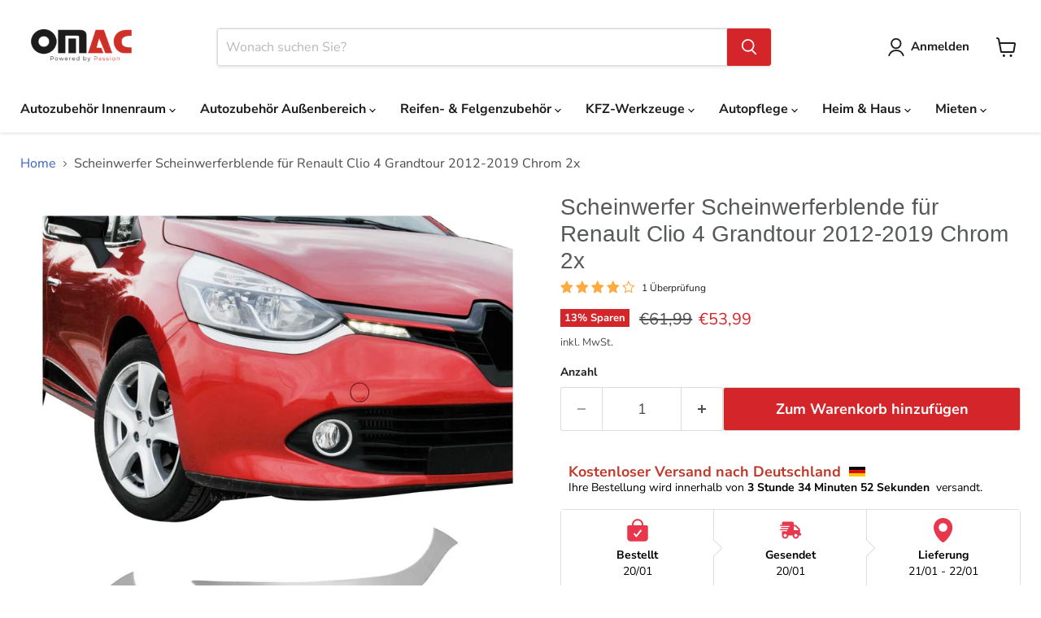

--- FILE ---
content_type: text/html; charset=utf-8
request_url: https://omacshop.de/products/scheinwerferblenden-blick-fur-renault-clio-4-grandtour-2013-19-edelstahl-chrom
body_size: 86766
content:
<!doctype html>
<html class="no-js no-touch" lang="de">
  <head><script>var _listeners=[];EventTarget.prototype.addEventListenerBase=EventTarget.prototype.addEventListener,EventTarget.prototype.addEventListener=function(e,t,p){_listeners.push({target:this,type:e,listener:t}),this.addEventListenerBase(e,t,p)},EventTarget.prototype.removeEventListeners=function(e){for(var t=0;t!=_listeners.length;t++){var r=_listeners[t],n=r.target,s=r.type,i=r.listener;n==this&&s==e&&this.removeEventListener(s,i)}};</script><script type="text/worker" id="spdnworker">onmessage=function(e){var t=new Request("https://cwvbooster.kirklandapps.com/optimize/6551",{redirect:"follow"});fetch(t).then(e=>e.text()).then(e=>{postMessage(e)})};</script>
<script type="text/javascript">var spdnx=new Worker("data:text/javascript;base64,"+btoa(document.getElementById("spdnworker").textContent));spdnx.onmessage=function(t){var e=document.createElement("script");e.type="text/javascript",e.textContent=t.data,document.head.appendChild(e)},spdnx.postMessage("init");</script>
<script type="text/javascript" data-spdn="1">
const observer=new MutationObserver(mutations=>{mutations.forEach(({addedNodes})=>{addedNodes.forEach(node=>{
if(node.nodeType===1&&node.tagName==='SCRIPT'&&node.type=='application/json'){node.type='application/json';return;}
if(node.tagName==='SCRIPT'&&node.innerHTML.includes('asyncLoad')){node.type='text/spdnscript'}
if(node.nodeType===1&&node.tagName==='SCRIPT'&&node.innerHTML.includes('hotjar')){node.type='text/spdnscript'}
if(node.nodeType===1&&node.tagName==='SCRIPT'&&node.innerHTML.includes('guest_login')){return;}
if(node.nodeType===1&&node.tagName==='SCRIPT'&&node.innerHTML.includes('xklaviyo')){node.type='text/spdnscript'}
if(node.nodeType===1&&node.tagName==='SCRIPT'&&node.innerHTML.includes('recaptcha')){node.type='text/spdnscript'}
if(node.nodeType===1&&node.tagName==='SCRIPT'&&node.src.includes('klaviyo')){node.type='text/spdnscript'}
if(node.nodeType===1&&node.tagName==='SCRIPT'&&node.src.includes('shop.app')){node.type='text/spdnscript'}
if(node.nodeType===1&&node.tagName==='SCRIPT'&&node.src.includes('chat')){node.type='text/spdnscript'}
if(node.nodeType===1&&node.tagName==='SCRIPT'&&node.src.includes('consent')){node.type='text/spdnscript'}
if(node.nodeType===1&&node.tagName==='SCRIPT'&&node.src.includes('apps')){node.type='text/spdnscript'}
if(node.nodeType===1&&node.tagName==='SCRIPT'&&node.src.includes('extensions')){node.type='text/spdnscript'}
if(node.nodeType===1&&node.tagName==='SCRIPT'&&node.src.includes('judge.me')){node.type='text/spdnscript'}
if(node.nodeType===1&&node.tagName==='SCRIPT'&&node.innerHTML.includes('gorgias')){node.type='text/spdnscript'}
if(node.nodeType===1&&node.tagName==='SCRIPT'&&node.innerHTML.includes('perf')){node.type='text/spdnscript'}
if(node.nodeType===1&&node.tagName==='SCRIPT'&&node.innerHTML.includes('facebook.net')){node.type='text/spdnscript'}
if(node.nodeType===1&&node.tagName==='SCRIPT'&&node.src.includes('gorgias')){node.type='text/spdnscript'}
if(node.nodeType===1&&node.tagName==='SCRIPT'&&node.src.includes('stripe')){node.type='text/spdnscript'}
if(node.nodeType===1&&node.tagName==='SCRIPT'&&node.src.includes('mem')){node.type='text/spdnscript'}
if(node.nodeType===1&&node.tagName==='SCRIPT'&&node.src.includes('notify')){node.type='text/javascript'}
if(node.nodeType===1&&node.tagName==='SCRIPT'&&node.src.includes('privy')){node.type='text/spdnscript'}
if(node.nodeType===1&&node.tagName==='SCRIPT'&&node.src.includes('incart')){node.type='text/spdnscript'}
if(node.nodeType===1&&node.tagName==='SCRIPT'&&node.src.includes('webui')){node.type='text/spdnscript'}

 if(node.nodeType===1&&node.tagName==='SCRIPT'&&node.innerHTML.includes('gtag')){node.type='text/spdnscript'}
if(node.nodeType===1&&node.tagName==='SCRIPT'&&node.innerHTML.includes('tagmanager')){node.type='text/spdnscript'}
if(node.nodeType===1&&node.tagName==='SCRIPT'&&node.innerHTML.includes('gtm')){node.type='text/spdnscript'}
if(node.nodeType===1&&node.tagName==='SCRIPT'&&node.src.includes('googlet')){node.type='text/spdnscript'}
if(node.tagName==='SCRIPT'&&node.className=='analytics'){node.type='text/spdnscript'}  })})})
var ua = navigator.userAgent.toLowerCase();if ((ua.indexOf('chrome') > -1 || ua.indexOf('firefox') > -1) && window.location.href.indexOf("no-optimization") === -1 && window.location.href.indexOf("debug") === -1 && window.location.href.indexOf("cart") === -1 ) {observer.observe(document.documentElement,{childList:true,subtree:true})}</script>
    

    <link href="https://fonts.googleapis.com/css2?family=Orbitron:wght@400;700;900&display=swap" rel="stylesheet">

    <script src="https://cdn-cookieyes.com/common/shopify.js"></script>
    

    <!-- Google Tag Manager -->
    <script>
      (function (w, d, s, l, i) {
        w[l] = w[l] || [];
        w[l].push({ 'gtm.start': new Date().getTime(), event: 'gtm.js' });
        var f = d.getElementsByTagName(s)[0],
          j = d.createElement(s),
          dl = l != 'dataLayer' ? '&l=' + l : '';
        j.async = true;
        j.src = 'https://www.googletagmanager.com/gtm.js?id=' + i + dl;
        f.parentNode.insertBefore(j, f);
      })(window, document, 'script', 'dataLayer', 'GTM-WBPXFMNN');
    </script>
    <!-- End Google Tag Manager -->

    <!-- Bing Tag Manager -->
    <script>
      (function (w, d, t, r, u) {
        var f, n, i;
        (w[u] = w[u] || []),
          (f = function () {
            var o = { ti: '343190704', enableAutoSpaTracking: true };
            (o.q = w[u]), (w[u] = new UET(o)), w[u].push('pageLoad');
          }),
          (n = d.createElement(t)),
          (n.src = r),
          (n.async = 1),
          (n.onload = n.onreadystatechange =
            function () {
              var s = this.readyState;
              (s && s !== 'loaded' && s !== 'complete') || (f(), (n.onload = n.onreadystatechange = null));
            }),
          (i = d.getElementsByTagName(t)[0]),
          i.parentNode.insertBefore(n, i);
      })(window, document, 'script', '//bat.bing.com/bat.js', 'uetq');
    </script>
    <!-- End Bing Tag Manager -->

    <script src="//omacshop.de/cdn/shop/t/95/assets/nav-image-loader.js?v=119966790198644618611759814672" type="text/javascript"></script>

    <script>
      window.Store = window.Store || {};
      window.Store.id = 25989873749;
    </script>
    <meta charset="utf-8">
    <meta http-equiv="x-ua-compatible" content="IE=edge">

    <link rel="preconnect" href="https://cdn.shopify.com">
    
    <title>Scheinwerfer Scheinwerferblende für Renault Clio 4 Grandtour 2012-2019 — OMAC DE</title>

    
      <meta name="description" content="Scheinwerfer Scheinwerferblende für Renault Clio 4 Grandtour 2012-2019 Chrom 2x | Kompatibilität: Renault Clio IV Grandtour Jahr: 2012 2013 2014 2015 2016 2017 2018 2019 | 30 Tage Rückgabegarantie | Kostenloser Versand | Omac Shop Deutschland - Auto Zubehör">

    

    


  


<link rel="icon" type="image/png" href="https://cdn.shopify.com/s/files/1/0259/8987/3749/files/favicon-96x96.png?v=1743150734" sizes="96x96" />
<link rel="icon" type="image/svg+xml" href="https://cdn.shopify.com/s/files/1/0259/8987/3749/files/favicon.svg?v=1743150735" />
<link rel="shortcut icon" href="https://cdn.shopify.com/s/files/1/0259/8987/3749/files/favicon.ico?v=1743150733" />
<link rel="apple-touch-icon" sizes="180x180" href="https://cdn.shopify.com/s/files/1/0259/8987/3749/files/apple-touch-icon.png?v=1743150734" />
<meta name="apple-mobile-web-app-title" content="OMAC" />
<link rel="manifest" href="https://cdn.shopify.com/s/files/1/0259/8987/3749/files/site.webmanifest?v=1743151083" />


  

    


<link rel="canonical" href="https://omacshop.de/products/scheinwerferblenden-blick-fur-renault-clio-4-grandtour-2013-19-edelstahl-chrom">

  



    
      <link rel="alternate" href="https://en.omacshop.de/products/scheinwerferblenden-blick-fur-renault-clio-4-grandtour-2013-19-edelstahl-chrom" hreflang="en">
    
    <link rel="alternate" href="https://omacshop.de/products/scheinwerferblenden-blick-fur-renault-clio-4-grandtour-2013-19-edelstahl-chrom" hreflang="x-default">

    

    <meta name="viewport" content="width=device-width">

    
    















<meta property="og:site_name" content="OMAC Autozubehör">
<meta property="og:url" content="https://omacshop.de/products/scheinwerferblenden-blick-fur-renault-clio-4-grandtour-2013-19-edelstahl-chrom">
<meta property="og:title" content="Scheinwerfer Scheinwerferblende für Renault Clio 4 Grandtour 2012-2019 Chrom 2x">
<meta property="og:type" content="website">
<meta property="og:description" content="Scheinwerfer Scheinwerferblende für Renault Clio 4 Grandtour 2012-2019 Chrom 2x | Kompatibilität: Renault Clio IV Grandtour Jahr: 2012 2013 2014 2015 2016 2017 2018 2019 | 30 Tage Rückgabegarantie | Kostenloser Versand | Omac Shop Deutschland - Auto Zubehör">




    
    
    

    
    
    <meta
      property="og:image"
      content="https://omacshop.de/cdn/shop/files/media_008f2dcf-6954-4957-9421-449d1db48909_1200x1200.jpg?v=1765541928"
    />
    <meta
      property="og:image:secure_url"
      content="https://omacshop.de/cdn/shop/files/media_008f2dcf-6954-4957-9421-449d1db48909_1200x1200.jpg?v=1765541928"
    />
    <meta property="og:image:width" content="1200" />
    <meta property="og:image:height" content="1200" />
    
    
    <meta property="og:image:alt" content="Social media image" />
  
















<meta name="twitter:title" content="Scheinwerfer Scheinwerferblende für Renault Clio 4 Grandtour 2012-2019">
<meta name="twitter:description" content="Scheinwerfer Scheinwerferblende für Renault Clio 4 Grandtour 2012-2019 Chrom 2x | Kompatibilität: Renault Clio IV Grandtour Jahr: 2012 2013 2014 2015 2016 2017 2018 2019 | 30 Tage Rückgabegarantie | Kostenloser Versand | Omac Shop Deutschland - Auto Zubehör">


    
    
    
      
      
      <meta name="twitter:card" content="summary">
    
    
    <meta
      property="twitter:image"
      content="https://omacshop.de/cdn/shop/files/media_008f2dcf-6954-4957-9421-449d1db48909_1200x1200_crop_center.jpg?v=1765541928"
    />
    <meta property="twitter:image:width" content="1200" />
    <meta property="twitter:image:height" content="1200" />
    
    
    <meta property="twitter:image:alt" content="Social media image" />
  



    <link rel="preload" href="//omacshop.de/cdn/fonts/nunito_sans/nunitosans_n7.25d963ed46da26098ebeab731e90d8802d989fa5.woff2" as="font" crossorigin="anonymous">
    <link rel="preload" as="style" href="//omacshop.de/cdn/shop/t/95/assets/theme.css?v=170385430770773879761761985970">
    
    <link rel="preload" as="style" href="//omacshop.de/cdn/shop/t/95/assets/component-tab.css?v=82616704907728659591759814645">
    <link
        rel="preload"
        as="style"
        href="https://cdn.shopify.com/extensions/9a466311-958b-4f31-a3da-a96b410574e8/alert-me-restock-alerts-14/assets/da-restock.css"
      >

    
<!-- /snippets/gwa-hreflang.liquid v.1.0.3  from https://apps.shopify.com/hreflang-manager -->
<script>window.performance && window.performance.mark && window.performance.mark('shopify.content_for_header.start');</script><meta name="google-site-verification" content="aVQcsHF_rOddWqiEmkvqDP3Ps6hbKFFGHjwfsdaWZX4">
<meta name="facebook-domain-verification" content="w4ly2o8736olv6my9r7sy7i01qpvfo">
<meta name="facebook-domain-verification" content="2goee2hiecejx0om33bghfqsjd3occ">
<meta id="shopify-digital-wallet" name="shopify-digital-wallet" content="/25989873749/digital_wallets/dialog">
<meta name="shopify-checkout-api-token" content="4a18653759ce4350b629a4b31dbefbe6">
<meta id="in-context-paypal-metadata" data-shop-id="25989873749" data-venmo-supported="false" data-environment="production" data-locale="de_DE" data-paypal-v4="true" data-currency="EUR">
<link rel="alternate" type="application/json+oembed" href="https://omacshop.de/products/scheinwerferblenden-blick-fur-renault-clio-4-grandtour-2013-19-edelstahl-chrom.oembed">
<script async="async" src="/checkouts/internal/preloads.js?locale=de-DE"></script>
<link rel="preconnect" href="https://shop.app" crossorigin="anonymous">
<script async="async" src="https://shop.app/checkouts/internal/preloads.js?locale=de-DE&shop_id=25989873749" crossorigin="anonymous"></script>
<script id="apple-pay-shop-capabilities" type="application/json">{"shopId":25989873749,"countryCode":"DE","currencyCode":"EUR","merchantCapabilities":["supports3DS"],"merchantId":"gid:\/\/shopify\/Shop\/25989873749","merchantName":"OMAC DE","requiredBillingContactFields":["postalAddress","email","phone"],"requiredShippingContactFields":["postalAddress","email","phone"],"shippingType":"shipping","supportedNetworks":["visa","maestro","masterCard","amex"],"total":{"type":"pending","label":"OMAC DE","amount":"1.00"},"shopifyPaymentsEnabled":true,"supportsSubscriptions":true}</script>
<script id="shopify-features" type="application/json">{"accessToken":"4a18653759ce4350b629a4b31dbefbe6","betas":["rich-media-storefront-analytics"],"domain":"omacshop.de","predictiveSearch":true,"shopId":25989873749,"locale":"de"}</script>
<script>var Shopify = Shopify || {};
Shopify.shop = "omac-gmbh.myshopify.com";
Shopify.locale = "de";
Shopify.currency = {"active":"EUR","rate":"1.0"};
Shopify.country = "DE";
Shopify.theme = {"name":"Yedek - 7-10-25 \/ No Route","id":188185149704,"schema_name":"Empire","schema_version":"11.0.0","theme_store_id":null,"role":"main"};
Shopify.theme.handle = "null";
Shopify.theme.style = {"id":null,"handle":null};
Shopify.cdnHost = "omacshop.de/cdn";
Shopify.routes = Shopify.routes || {};
Shopify.routes.root = "/";</script>
<script type="module">!function(o){(o.Shopify=o.Shopify||{}).modules=!0}(window);</script>
<script>!function(o){function n(){var o=[];function n(){o.push(Array.prototype.slice.apply(arguments))}return n.q=o,n}var t=o.Shopify=o.Shopify||{};t.loadFeatures=n(),t.autoloadFeatures=n()}(window);</script>
<script>
  window.ShopifyPay = window.ShopifyPay || {};
  window.ShopifyPay.apiHost = "shop.app\/pay";
  window.ShopifyPay.redirectState = null;
</script>
<script id="shop-js-analytics" type="application/json">{"pageType":"product"}</script>
<script defer="defer" async type="module" src="//omacshop.de/cdn/shopifycloud/shop-js/modules/v2/client.init-shop-cart-sync_XknANqpX.de.esm.js"></script>
<script defer="defer" async type="module" src="//omacshop.de/cdn/shopifycloud/shop-js/modules/v2/chunk.common_DvdeXi9P.esm.js"></script>
<script type="module">
  await import("//omacshop.de/cdn/shopifycloud/shop-js/modules/v2/client.init-shop-cart-sync_XknANqpX.de.esm.js");
await import("//omacshop.de/cdn/shopifycloud/shop-js/modules/v2/chunk.common_DvdeXi9P.esm.js");

  window.Shopify.SignInWithShop?.initShopCartSync?.({"fedCMEnabled":true,"windoidEnabled":true});

</script>
<script>
  window.Shopify = window.Shopify || {};
  if (!window.Shopify.featureAssets) window.Shopify.featureAssets = {};
  window.Shopify.featureAssets['shop-js'] = {"shop-cart-sync":["modules/v2/client.shop-cart-sync_D9JQGxjh.de.esm.js","modules/v2/chunk.common_DvdeXi9P.esm.js"],"init-fed-cm":["modules/v2/client.init-fed-cm_DMo35JdQ.de.esm.js","modules/v2/chunk.common_DvdeXi9P.esm.js"],"init-windoid":["modules/v2/client.init-windoid_B3VvhkL7.de.esm.js","modules/v2/chunk.common_DvdeXi9P.esm.js"],"shop-cash-offers":["modules/v2/client.shop-cash-offers_CYQv6hn3.de.esm.js","modules/v2/chunk.common_DvdeXi9P.esm.js","modules/v2/chunk.modal_CkJq5XGD.esm.js"],"shop-button":["modules/v2/client.shop-button_Baq_RTkq.de.esm.js","modules/v2/chunk.common_DvdeXi9P.esm.js"],"init-shop-email-lookup-coordinator":["modules/v2/client.init-shop-email-lookup-coordinator_Bz_MA9Op.de.esm.js","modules/v2/chunk.common_DvdeXi9P.esm.js"],"shop-toast-manager":["modules/v2/client.shop-toast-manager_DCWfOqRF.de.esm.js","modules/v2/chunk.common_DvdeXi9P.esm.js"],"shop-login-button":["modules/v2/client.shop-login-button_caaxNUOr.de.esm.js","modules/v2/chunk.common_DvdeXi9P.esm.js","modules/v2/chunk.modal_CkJq5XGD.esm.js"],"avatar":["modules/v2/client.avatar_BTnouDA3.de.esm.js"],"init-shop-cart-sync":["modules/v2/client.init-shop-cart-sync_XknANqpX.de.esm.js","modules/v2/chunk.common_DvdeXi9P.esm.js"],"pay-button":["modules/v2/client.pay-button_CKXSOdRt.de.esm.js","modules/v2/chunk.common_DvdeXi9P.esm.js"],"init-shop-for-new-customer-accounts":["modules/v2/client.init-shop-for-new-customer-accounts_CbyP-mMl.de.esm.js","modules/v2/client.shop-login-button_caaxNUOr.de.esm.js","modules/v2/chunk.common_DvdeXi9P.esm.js","modules/v2/chunk.modal_CkJq5XGD.esm.js"],"init-customer-accounts-sign-up":["modules/v2/client.init-customer-accounts-sign-up_CDG_EMX9.de.esm.js","modules/v2/client.shop-login-button_caaxNUOr.de.esm.js","modules/v2/chunk.common_DvdeXi9P.esm.js","modules/v2/chunk.modal_CkJq5XGD.esm.js"],"shop-follow-button":["modules/v2/client.shop-follow-button_DKjGFHnv.de.esm.js","modules/v2/chunk.common_DvdeXi9P.esm.js","modules/v2/chunk.modal_CkJq5XGD.esm.js"],"checkout-modal":["modules/v2/client.checkout-modal_DiCgWgoC.de.esm.js","modules/v2/chunk.common_DvdeXi9P.esm.js","modules/v2/chunk.modal_CkJq5XGD.esm.js"],"init-customer-accounts":["modules/v2/client.init-customer-accounts_CBDBRCw9.de.esm.js","modules/v2/client.shop-login-button_caaxNUOr.de.esm.js","modules/v2/chunk.common_DvdeXi9P.esm.js","modules/v2/chunk.modal_CkJq5XGD.esm.js"],"lead-capture":["modules/v2/client.lead-capture_ASe7qa-m.de.esm.js","modules/v2/chunk.common_DvdeXi9P.esm.js","modules/v2/chunk.modal_CkJq5XGD.esm.js"],"shop-login":["modules/v2/client.shop-login_Cve_5msa.de.esm.js","modules/v2/chunk.common_DvdeXi9P.esm.js","modules/v2/chunk.modal_CkJq5XGD.esm.js"],"payment-terms":["modules/v2/client.payment-terms_D0YjRyyK.de.esm.js","modules/v2/chunk.common_DvdeXi9P.esm.js","modules/v2/chunk.modal_CkJq5XGD.esm.js"]};
</script>
<script>(function() {
  var isLoaded = false;
  function asyncLoad() {
    if (isLoaded) return;
    isLoaded = true;
    var urls = ["https:\/\/d23dclunsivw3h.cloudfront.net\/redirect-app.js?shop=omac-gmbh.myshopify.com","https:\/\/s3-us-west-2.amazonaws.com\/da-restock\/da-restock.js?shop=omac-gmbh.myshopify.com","https:\/\/app.helpfulcrowd.com\/res\/shopify\/DpSO8K\/storefront_scripts.js?shop=omac-gmbh.myshopify.com","https:\/\/omac-gmbh.myshopify.com\/apps\/delivery\/delivery_coder.js?t=1713331119.9399\u0026n=623548596\u0026shop=omac-gmbh.myshopify.com","https:\/\/ecommplugins-scripts.trustpilot.com\/v2.1\/js\/header.min.js?settings=eyJrZXkiOiJ2SGN1VDZDZ1VDZWxPaHU5In0=\u0026v=2.5\u0026shop=omac-gmbh.myshopify.com","https:\/\/ecommplugins-trustboxsettings.trustpilot.com\/omac-gmbh.myshopify.com.js?settings=1722493444315\u0026shop=omac-gmbh.myshopify.com","https:\/\/storage.googleapis.com\/pdf-uploader-v2.appspot.com\/omac-gmbh\/script\/script10_18_2024_14_52_28.js?shop=omac-gmbh.myshopify.com"];
    for (var i = 0; i < urls.length; i++) {
      var s = document.createElement('script');
      s.type = 'text/javascript';
      s.async = true;
      s.src = urls[i];
      var x = document.getElementsByTagName('script')[0];
      x.parentNode.insertBefore(s, x);
    }
  };
  if(window.attachEvent) {
    window.attachEvent('onload', asyncLoad);
  } else {
    window.addEventListener('load', asyncLoad, false);
  }
})();</script>
<script id="__st">var __st={"a":25989873749,"offset":3600,"reqid":"54acf07e-c995-41a6-869f-04d77f0095ed-1768901159","pageurl":"omacshop.de\/products\/scheinwerferblenden-blick-fur-renault-clio-4-grandtour-2013-19-edelstahl-chrom","u":"f95a7c01ed86","p":"product","rtyp":"product","rid":4502664970325};</script>
<script>window.ShopifyPaypalV4VisibilityTracking = true;</script>
<script id="captcha-bootstrap">!function(){'use strict';const t='contact',e='account',n='new_comment',o=[[t,t],['blogs',n],['comments',n],[t,'customer']],c=[[e,'customer_login'],[e,'guest_login'],[e,'recover_customer_password'],[e,'create_customer']],r=t=>t.map((([t,e])=>`form[action*='/${t}']:not([data-nocaptcha='true']) input[name='form_type'][value='${e}']`)).join(','),a=t=>()=>t?[...document.querySelectorAll(t)].map((t=>t.form)):[];function s(){const t=[...o],e=r(t);return a(e)}const i='password',u='form_key',d=['recaptcha-v3-token','g-recaptcha-response','h-captcha-response',i],f=()=>{try{return window.sessionStorage}catch{return}},m='__shopify_v',_=t=>t.elements[u];function p(t,e,n=!1){try{const o=window.sessionStorage,c=JSON.parse(o.getItem(e)),{data:r}=function(t){const{data:e,action:n}=t;return t[m]||n?{data:e,action:n}:{data:t,action:n}}(c);for(const[e,n]of Object.entries(r))t.elements[e]&&(t.elements[e].value=n);n&&o.removeItem(e)}catch(o){console.error('form repopulation failed',{error:o})}}const l='form_type',E='cptcha';function T(t){t.dataset[E]=!0}const w=window,h=w.document,L='Shopify',v='ce_forms',y='captcha';let A=!1;((t,e)=>{const n=(g='f06e6c50-85a8-45c8-87d0-21a2b65856fe',I='https://cdn.shopify.com/shopifycloud/storefront-forms-hcaptcha/ce_storefront_forms_captcha_hcaptcha.v1.5.2.iife.js',D={infoText:'Durch hCaptcha geschützt',privacyText:'Datenschutz',termsText:'Allgemeine Geschäftsbedingungen'},(t,e,n)=>{const o=w[L][v],c=o.bindForm;if(c)return c(t,g,e,D).then(n);var r;o.q.push([[t,g,e,D],n]),r=I,A||(h.body.append(Object.assign(h.createElement('script'),{id:'captcha-provider',async:!0,src:r})),A=!0)});var g,I,D;w[L]=w[L]||{},w[L][v]=w[L][v]||{},w[L][v].q=[],w[L][y]=w[L][y]||{},w[L][y].protect=function(t,e){n(t,void 0,e),T(t)},Object.freeze(w[L][y]),function(t,e,n,w,h,L){const[v,y,A,g]=function(t,e,n){const i=e?o:[],u=t?c:[],d=[...i,...u],f=r(d),m=r(i),_=r(d.filter((([t,e])=>n.includes(e))));return[a(f),a(m),a(_),s()]}(w,h,L),I=t=>{const e=t.target;return e instanceof HTMLFormElement?e:e&&e.form},D=t=>v().includes(t);t.addEventListener('submit',(t=>{const e=I(t);if(!e)return;const n=D(e)&&!e.dataset.hcaptchaBound&&!e.dataset.recaptchaBound,o=_(e),c=g().includes(e)&&(!o||!o.value);(n||c)&&t.preventDefault(),c&&!n&&(function(t){try{if(!f())return;!function(t){const e=f();if(!e)return;const n=_(t);if(!n)return;const o=n.value;o&&e.removeItem(o)}(t);const e=Array.from(Array(32),(()=>Math.random().toString(36)[2])).join('');!function(t,e){_(t)||t.append(Object.assign(document.createElement('input'),{type:'hidden',name:u})),t.elements[u].value=e}(t,e),function(t,e){const n=f();if(!n)return;const o=[...t.querySelectorAll(`input[type='${i}']`)].map((({name:t})=>t)),c=[...d,...o],r={};for(const[a,s]of new FormData(t).entries())c.includes(a)||(r[a]=s);n.setItem(e,JSON.stringify({[m]:1,action:t.action,data:r}))}(t,e)}catch(e){console.error('failed to persist form',e)}}(e),e.submit())}));const S=(t,e)=>{t&&!t.dataset[E]&&(n(t,e.some((e=>e===t))),T(t))};for(const o of['focusin','change'])t.addEventListener(o,(t=>{const e=I(t);D(e)&&S(e,y())}));const B=e.get('form_key'),M=e.get(l),P=B&&M;t.addEventListener('DOMContentLoaded',(()=>{const t=y();if(P)for(const e of t)e.elements[l].value===M&&p(e,B);[...new Set([...A(),...v().filter((t=>'true'===t.dataset.shopifyCaptcha))])].forEach((e=>S(e,t)))}))}(h,new URLSearchParams(w.location.search),n,t,e,['guest_login'])})(!0,!0)}();</script>
<script integrity="sha256-4kQ18oKyAcykRKYeNunJcIwy7WH5gtpwJnB7kiuLZ1E=" data-source-attribution="shopify.loadfeatures" defer="defer" src="//omacshop.de/cdn/shopifycloud/storefront/assets/storefront/load_feature-a0a9edcb.js" crossorigin="anonymous"></script>
<script crossorigin="anonymous" defer="defer" src="//omacshop.de/cdn/shopifycloud/storefront/assets/shopify_pay/storefront-65b4c6d7.js?v=20250812"></script>
<script data-source-attribution="shopify.dynamic_checkout.dynamic.init">var Shopify=Shopify||{};Shopify.PaymentButton=Shopify.PaymentButton||{isStorefrontPortableWallets:!0,init:function(){window.Shopify.PaymentButton.init=function(){};var t=document.createElement("script");t.src="https://omacshop.de/cdn/shopifycloud/portable-wallets/latest/portable-wallets.de.js",t.type="module",document.head.appendChild(t)}};
</script>
<script data-source-attribution="shopify.dynamic_checkout.buyer_consent">
  function portableWalletsHideBuyerConsent(e){var t=document.getElementById("shopify-buyer-consent"),n=document.getElementById("shopify-subscription-policy-button");t&&n&&(t.classList.add("hidden"),t.setAttribute("aria-hidden","true"),n.removeEventListener("click",e))}function portableWalletsShowBuyerConsent(e){var t=document.getElementById("shopify-buyer-consent"),n=document.getElementById("shopify-subscription-policy-button");t&&n&&(t.classList.remove("hidden"),t.removeAttribute("aria-hidden"),n.addEventListener("click",e))}window.Shopify?.PaymentButton&&(window.Shopify.PaymentButton.hideBuyerConsent=portableWalletsHideBuyerConsent,window.Shopify.PaymentButton.showBuyerConsent=portableWalletsShowBuyerConsent);
</script>
<script data-source-attribution="shopify.dynamic_checkout.cart.bootstrap">document.addEventListener("DOMContentLoaded",(function(){function t(){return document.querySelector("shopify-accelerated-checkout-cart, shopify-accelerated-checkout")}if(t())Shopify.PaymentButton.init();else{new MutationObserver((function(e,n){t()&&(Shopify.PaymentButton.init(),n.disconnect())})).observe(document.body,{childList:!0,subtree:!0})}}));
</script>
<link id="shopify-accelerated-checkout-styles" rel="stylesheet" media="screen" href="https://omacshop.de/cdn/shopifycloud/portable-wallets/latest/accelerated-checkout-backwards-compat.css" crossorigin="anonymous">
<style id="shopify-accelerated-checkout-cart">
        #shopify-buyer-consent {
  margin-top: 1em;
  display: inline-block;
  width: 100%;
}

#shopify-buyer-consent.hidden {
  display: none;
}

#shopify-subscription-policy-button {
  background: none;
  border: none;
  padding: 0;
  text-decoration: underline;
  font-size: inherit;
  cursor: pointer;
}

#shopify-subscription-policy-button::before {
  box-shadow: none;
}

      </style>

<script>window.performance && window.performance.mark && window.performance.mark('shopify.content_for_header.end');</script>

    <link href="//omacshop.de/cdn/shop/t/95/assets/theme.css?v=170385430770773879761761985970" rel="stylesheet" type="text/css" media="all" />

    

    
    <script>
      window.Theme = window.Theme || {};
      window.Theme.version = '11.0.0';
      window.Theme.name = 'Empire';
      window.Theme.routes = {
        root_url: '/',
        account_url: '/account',
        account_login_url: 'https://omacshop.de/customer_authentication/redirect?locale=de&region_country=DE',
        account_logout_url: '/account/logout',
        account_register_url: 'https://shopify.com/25989873749/account?locale=de',
        account_addresses_url: '/account/addresses',
        collections_url: '/collections',
        all_products_collection_url: '/collections/all',
        search_url: '/search',
        predictive_search_url: '/search/suggest',
        cart_url: '/cart',
        cart_add_url: '/cart/add',
        cart_change_url: '/cart/change',
        cart_clear_url: '/cart/clear',
        product_recommendations_url: '/recommendations/products',
      };
    </script>
    

    
      <link href="//omacshop.de/cdn/shop/t/95/assets/component-tab.css?v=82616704907728659591759814645" rel="stylesheet" type="text/css" media="all" />
      <script src="https://ajax.googleapis.com/ajax/libs/jquery/3.5.1/jquery.min.js"></script>
    

    

    
    <meta name="google-site-verification" content="Cth0xGge_n-xf1fAO5VMmG9UPhFTE62aNpApfmhrMaQ">

    
  <!-- BEGIN app block: shopify://apps/elevar-conversion-tracking/blocks/dataLayerEmbed/bc30ab68-b15c-4311-811f-8ef485877ad6 -->



<script type="module" dynamic>
  const configUrl = "/a/elevar/static/configs/b00a23f15e8df7a75dda229687713d438ece4a72/config.js";
  const config = (await import(configUrl)).default;
  const scriptUrl = config.script_src_app_theme_embed;

  if (scriptUrl) {
    const { handler } = await import(scriptUrl);

    await handler(
      config,
      {
        cartData: {
  marketId: "3899477",
  attributes:{},
  cartTotal: "0.0",
  currencyCode:"EUR",
  items: []
}
,
        user: {cartTotal: "0.0",
    currencyCode:"EUR",customer: {},
}
,
        isOnCartPage:false,
        collectionView:null,
        searchResultsView:null,
        productView:{
    attributes:{},
    currencyCode:"EUR",defaultVariant: {id:"6116105",name:"Scheinwerfer Scheinwerferblende für Renault Clio 4 Grandtour 2012-2019 Chrom 2x",
        brand:"OMTEC",
        category:"EXTERIOR : Chrom Trims : Headlight \u0026 Tail Light Covers",
        variant:"Default Title",
        price: "53.99",
        productId: "4502664970325",
        variantId: "31697397121109",
        compareAtPrice: "61.99",image:"\/\/omacshop.de\/cdn\/shop\/files\/media_008f2dcf-6954-4957-9421-449d1db48909.jpg?v=1765541928",url:"\/products\/scheinwerferblenden-blick-fur-renault-clio-4-grandtour-2013-19-edelstahl-chrom?variant=31697397121109"},items: [{id:"6116105",name:"Scheinwerfer Scheinwerferblende für Renault Clio 4 Grandtour 2012-2019 Chrom 2x",
          brand:"OMTEC",
          category:"EXTERIOR : Chrom Trims : Headlight \u0026 Tail Light Covers",
          variant:"Default Title",
          price: "53.99",
          productId: "4502664970325",
          variantId: "31697397121109",
          compareAtPrice: "61.99",image:"\/\/omacshop.de\/cdn\/shop\/files\/media_008f2dcf-6954-4957-9421-449d1db48909.jpg?v=1765541928",url:"\/products\/scheinwerferblenden-blick-fur-renault-clio-4-grandtour-2013-19-edelstahl-chrom?variant=31697397121109"},]
  },
        checkoutComplete: null
      }
    );
  }
</script>


<!-- END app block --><!-- BEGIN app block: shopify://apps/nerdy-form-builder/blocks/app-embed-block/69a5a9d9-7d66-4c42-a315-78fd5ac4e441 --><script id="nf-app-data" type="text/javascript">
    

    window['nf-no-request-mode'] = true;
    window['nfn-forms'] = [];
    const nfFormsObj = JSON.parse('{"1116":{"id":1116,"title":"Kaufen Großhandel","name":"Kaufen Großhandel","isModal":0,"titlePosition":"center","description":"<p style=text-align:center>","padding":25,"paddingMobile":25,"formBorderRadius":10,"borderColor":"rgba(0,0,0,1)","borderSize":0,"errorType":"tooltip","isLabels":0,"addAsterisks":0,"boldLabels":1,"italicLabels":0,"quizMode":0,"frontendValidation":1,"labelAlign":"left","successMessage":"<p>The form was submitted. Thank you! We&#039;ll get back to you soon!</p>","successMessageBgColor":"rgba(212,237,218,1)","successMessageVisibility":10,"failureMessage":"Form validation failed. Please correct the input data and submit again.","bgColor":"rgba(255,255,255,1)","bgSrc":"","labelsColor":"rgba(0,0,0,1)","inputBackgroundColor":"rgba(255,255,255,1)","inputTextColor":"rgba(0,0,0,1)","inputRadius":0,"inputMargin":16,"inputIconColor":"rgba(73,80,87,1)","inputIconBackground":"rgba(233,236,239,1)","isFullWidth":0,"isBoldTitle":1,"titleColor":"rgba(0,0,0,1)","titleFontSize":30,"titleFontSizeMobile":24,"maxWidth":600,"labelFontSize":16,"isBoxed":1,"isFullWidthSubmit":0,"afterSubmitAction":"form_and_message","redirectUrl":"","submitColor":"rgba(255,255,255,1)","submitFontSize":16,"submitWidth":3,"submitHeight":3,"submitButtonColor":"rgba(0,0,0,1)","submitPosition":"right","submitBorderRadius":4,"siteKey":"","customCss":"","customJs":"","entranceAnimation":"","entranceAnimationDuration":"1.2s","numberOfSteps":1,"hasBranding":0,"fields":[{"id":12988,"name":"first_name","icon":null,"type":"text","step":1,"choices":"[]","placeholder":"Vorname ","width":"col-md-6","isMultipleChoice":0,"isConditional":0,"isRequired":1,"canRender":1,"dependsOn":null,"dependsOnValues":"[]","label":"Vorname ","validationRules":[{"value":"Symfony\\\\Component\\\\Validator\\\\Constraints\\\\NotBlank","label":"Required","name":"required","errorMessage":"This value shouldn&#039;t be blank","id":11992,"mimeTypes":null,"fileMaxSize":null,"pattern":null,"isDeletable":true}]},{"id":12989,"name":"custom_604731241f448","icon":null,"type":"text","step":1,"choices":"[]","placeholder":"Nachname","width":"col-md-6","isMultipleChoice":0,"isConditional":0,"isRequired":1,"canRender":1,"dependsOn":null,"dependsOnValues":"[]","label":"Nachname","validationRules":[{"value":"Symfony\\\\Component\\\\Validator\\\\Constraints\\\\NotBlank","label":"Required","name":"required","errorMessage":"This value shouldn&#039;t be blank","id":11993,"mimeTypes":null,"fileMaxSize":null,"pattern":null,"isDeletable":true}]},{"id":12990,"name":"email","icon":null,"type":"text","step":1,"choices":"[]","placeholder":"Email","width":"col-md-12","isMultipleChoice":0,"isConditional":0,"isRequired":1,"canRender":1,"dependsOn":null,"dependsOnValues":"[]","label":"Email","validationRules":[{"value":"Symfony\\\\Component\\\\Validator\\\\Constraints\\\\NotBlank","label":"Required","name":"required","errorMessage":"This value shouldn&#039;t be blank","id":11994,"mimeTypes":null,"fileMaxSize":null,"pattern":null,"isDeletable":true},{"value":"Symfony\\\\Component\\\\Validator\\\\Constraints\\\\Email","label":"Email address","name":"email","errorMessage":"This value is not a valid email address.","id":11995,"mimeTypes":null,"fileMaxSize":null,"pattern":null,"isDeletable":true}]},{"id":12991,"name":"custom_6047315272a60","icon":null,"type":"text","step":1,"choices":"[]","placeholder":"Land ","width":"col-md-4","isMultipleChoice":0,"isConditional":0,"isRequired":1,"canRender":1,"dependsOn":null,"dependsOnValues":"[]","label":"Land ","validationRules":[{"value":"Symfony\\\\Component\\\\Validator\\\\Constraints\\\\NotBlank","label":"Required","name":"required","errorMessage":"This value shouldn&#039;t be blank","id":11996,"mimeTypes":null,"fileMaxSize":null,"pattern":null,"isDeletable":true}]},{"id":12992,"name":"custom_604731753bc0d","icon":null,"type":"text","step":1,"choices":"[]","placeholder":"Staat  ","width":"col-md-4","isMultipleChoice":0,"isConditional":0,"isRequired":1,"canRender":1,"dependsOn":null,"dependsOnValues":"[]","label":"Staat  ","validationRules":[{"value":"Symfony\\\\Component\\\\Validator\\\\Constraints\\\\NotBlank","label":"Required","name":"required","errorMessage":"This value shouldn&#039;t be blank","id":11997,"mimeTypes":null,"fileMaxSize":null,"pattern":null,"isDeletable":true}]},{"id":12993,"name":"custom_60473409d0a13","icon":null,"type":"text","step":1,"choices":"[]","placeholder":"Postleitzahl","width":"col-md-4","isMultipleChoice":0,"isConditional":0,"isRequired":1,"canRender":1,"dependsOn":null,"dependsOnValues":"[]","label":"Postleitzahl","validationRules":[{"value":"Symfony\\\\Component\\\\Validator\\\\Constraints\\\\NotBlank","label":"Required","name":"required","errorMessage":"This value shouldn&#039;t be blank","id":11998,"mimeTypes":null,"fileMaxSize":null,"pattern":null,"isDeletable":true}]},{"id":12994,"name":"custom_624fdb900dcfa","icon":null,"type":"text","step":1,"choices":"[]","placeholder":"Geben Sie Ihren Firmennamen ein","width":"col-md-6","isMultipleChoice":0,"isConditional":0,"isRequired":1,"canRender":1,"dependsOn":null,"dependsOnValues":"[]","label":"Geben Sie Ihren Firmennamen ein","validationRules":[{"value":"Symfony\\\\Component\\\\Validator\\\\Constraints\\\\NotBlank","label":"Required","name":"required","errorMessage":"This value shouldn&#039;t be blank","id":11999,"mimeTypes":null,"fileMaxSize":null,"pattern":null,"isDeletable":true}]},{"id":12995,"name":"custom_624fdbde67a93","icon":null,"type":"text","step":1,"choices":"[]","placeholder":"Geben Sie Ihre Website-Adresse ein","width":"col-md-6","isMultipleChoice":0,"isConditional":0,"isRequired":0,"canRender":1,"dependsOn":null,"dependsOnValues":"[]","label":"Geben Sie Ihre Website-Adresse ein","validationRules":[]},{"id":12996,"name":"custom_604731bc401d2","icon":null,"type":"text","step":1,"choices":"[]","placeholder":"Stadt  ","width":"col-md-12","isMultipleChoice":0,"isConditional":0,"isRequired":1,"canRender":1,"dependsOn":null,"dependsOnValues":"[]","label":"Stadt  ","validationRules":[{"value":"Symfony\\\\Component\\\\Validator\\\\Constraints\\\\NotBlank","label":"Required","name":"required","errorMessage":"This value shouldn&#039;t be blank","id":12000,"mimeTypes":null,"fileMaxSize":null,"pattern":null,"isDeletable":true}]},{"id":12997,"name":"custom_6047319207dbf","icon":null,"type":"text","step":1,"choices":"[]","placeholder":"Addresse","width":"col-md-12","isMultipleChoice":0,"isConditional":0,"isRequired":1,"canRender":1,"dependsOn":null,"dependsOnValues":"[]","label":"Addresse","validationRules":[{"value":"Symfony\\\\Component\\\\Validator\\\\Constraints\\\\NotBlank","label":"Required","name":"required","errorMessage":"This value shouldn&#039;t be blank","id":12001,"mimeTypes":null,"fileMaxSize":null,"pattern":null,"isDeletable":true}]},{"id":12998,"name":"custom_60473498ef250","icon":null,"type":"text_block","step":1,"choices":"[]","placeholder":"Field placeholder","width":"col-md-12","isMultipleChoice":0,"isConditional":0,"isRequired":0,"canRender":1,"dependsOn":null,"dependsOnValues":"[]","label":"<p><span style=\\\"background-color: rgb(255,255,255);font-size: 16px;\\\"><strong>Geschäfteart</strong></span> :</p><br />","validationRules":[]},{"id":12999,"name":"custom_60473533caf07","icon":null,"type":"radio","step":1,"choices":"[\\\"E-commerce\\\",\\\"Distributor\\\",\\\"H\\\\u00e4ndlerbetrieb\\\",\\\"Reparaturwerkstatt\\\"]","placeholder":"Field placeholder","width":"col-md-12","isMultipleChoice":1,"isConditional":0,"isRequired":1,"canRender":1,"dependsOn":null,"dependsOnValues":"[]","label":"Geschäfteart:","validationRules":[{"value":"Symfony\\\\Component\\\\Validator\\\\Constraints\\\\NotBlank","label":"Required","name":"required","errorMessage":"This value shouldn&#039;t be blank","id":12002,"mimeTypes":null,"fileMaxSize":null,"pattern":null,"isDeletable":true}],"settings":{"differentValueAndLabel":false},"isInline":1,"defaultValue":"[]"},{"id":13000,"name":"custom_60473588a7dd0","icon":null,"type":"text","step":1,"choices":"[]","placeholder":"Bitte angeben, falls nicht in der Liste","width":"col-md-12","isMultipleChoice":0,"isConditional":0,"isRequired":1,"canRender":1,"dependsOn":null,"dependsOnValues":"[]","label":"Bitte angeben, falls nicht in der Liste","validationRules":[{"value":"Symfony\\\\Component\\\\Validator\\\\Constraints\\\\NotBlank","label":"Required","name":"required","errorMessage":"This value shouldn&#039;t be blank","id":12003,"mimeTypes":null,"fileMaxSize":null,"pattern":null,"isDeletable":true}]},{"id":13001,"name":"custom_604735b5bad2e","icon":null,"type":"text_block","step":1,"choices":"[]","placeholder":"Field placeholder","width":"col-md-12","isMultipleChoice":0,"isConditional":0,"isRequired":0,"canRender":1,"dependsOn":null,"dependsOnValues":"[]","label":"<p>&nbsp;Das gewünschte Produkt<span style=\\\"color: rgb(33,37,41);background-color: rgb(255,255,255);font-size: 16px;\\\"><strong>:</strong></span>&nbsp;</p><br />","validationRules":[]},{"id":13002,"name":"custom_604735d450ef9","icon":null,"type":"text","step":1,"choices":"[]","placeholder":"Bzw... Autommatten, Dachträger, Trittbretter..","width":"col-md-12","isMultipleChoice":0,"isConditional":0,"isRequired":1,"canRender":1,"dependsOn":null,"dependsOnValues":"[]","label":"Das gewünschte Produkt;","validationRules":[{"value":"Symfony\\\\Component\\\\Validator\\\\Constraints\\\\NotBlank","label":"Required","name":"required","errorMessage":"This value shouldn&#039;t be blank","id":12004,"mimeTypes":null,"fileMaxSize":null,"pattern":null,"isDeletable":true}]},{"id":13004,"name":"message","icon":null,"type":"textarea","step":1,"choices":"[]","placeholder":"Nachricht","width":"col-md-12","isMultipleChoice":0,"isConditional":0,"isRequired":1,"canRender":1,"dependsOn":null,"dependsOnValues":"[]","label":"Nachricht","validationRules":[{"value":"Symfony\\\\Component\\\\Validator\\\\Constraints\\\\NotBlank","label":"Required","name":"required","errorMessage":"This value shouldn&#039;t be blank","id":12006,"mimeTypes":null,"fileMaxSize":null,"pattern":null,"isDeletable":true}],"minHeight":90},{"id":93739,"name":"custom_687f45a56a5418_44859849","icon":null,"type":"textarea","step":1,"choices":"[]","placeholder":"Kaufen Sie OMAC-Produkte für ein Unternehmen, das außerhalb der Automobilbranche tätig ist?","width":"col-md-12","isMultipleChoice":0,"isConditional":0,"isRequired":1,"canRender":1,"dependsOn":null,"dependsOnValues":"[]","label":"Ihre Nachricht","validationRules":[{"value":"Symfony\\\\Component\\\\Validator\\\\Constraints\\\\NotBlank","label":"Required","name":"required","errorMessage":"Dieser Wert sollte nicht leer sein.","id":89812,"mimeTypes":null,"fileMaxSize":null,"pattern":null,"isDeletable":true}],"minHeight":90},{"id":93740,"name":"custom_687f45ddb8c7a0_83144811","icon":null,"type":"textarea","step":1,"choices":"[]","placeholder":"Planen Sie, OMAC-Produkte im Großhandel zu kaufen, zu verkaufen und zu installieren?","width":"col-md-12","isMultipleChoice":0,"isConditional":0,"isRequired":1,"canRender":1,"dependsOn":null,"dependsOnValues":"[]","label":"Ihre Nachricht","validationRules":[{"value":"Symfony\\\\Component\\\\Validator\\\\Constraints\\\\NotBlank","label":"Required","name":"required","errorMessage":"Dieser Wert sollte nicht leer sein.","id":89813,"mimeTypes":null,"fileMaxSize":null,"pattern":null,"isDeletable":true}],"minHeight":90},{"id":93741,"name":"custom_687f46228f97f6_97498021","icon":null,"type":"textarea","step":1,"choices":"[]","placeholder":"Sind Sie daran interessiert, OMAC-Produkte im Dropshipping-Modell zu verkaufen?","width":"col-md-12","isMultipleChoice":0,"isConditional":0,"isRequired":1,"canRender":1,"dependsOn":null,"dependsOnValues":"[]","label":"Ihre Nachricht","validationRules":[{"value":"Symfony\\\\Component\\\\Validator\\\\Constraints\\\\NotBlank","label":"Required","name":"required","errorMessage":"Dieser Wert sollte nicht leer sein.","id":89814,"mimeTypes":null,"fileMaxSize":null,"pattern":null,"isDeletable":true}],"minHeight":90},{"id":13006,"name":"submit","icon":"nf-fas nf-fa-paper-plane","type":"submit","step":1,"choices":"[]","placeholder":"","width":"col-md-12","isMultipleChoice":0,"isConditional":0,"isRequired":0,"canRender":1,"dependsOn":null,"dependsOnValues":"[]","label":"Übermitteln","validationRules":[],"settings":{"prevButtonText":"Previous","nextButtonText":"Next"}}],"currentStep":1,"isMultiStepBarVisible":1,"multiStepBarColor":"rgba(204,204,204,1)","multiStepBarActiveColor":"rgba(75,181,67,1)","stepAnimation":"","stepAnimationDuration":1.2,"prepopulateEmail":1,"prepopulatePhone":1,"fbPixelEvent":"Lead"},"1117":{"id":1117,"title":"Auf Omac Verkaufen","name":"Auf Omac Verkaufen","isModal":0,"titlePosition":"center","description":"<p style=text-align:center>","padding":25,"paddingMobile":25,"formBorderRadius":10,"borderColor":"rgba(0,0,0,1)","borderSize":0,"errorType":"tooltip","isLabels":0,"addAsterisks":0,"boldLabels":1,"italicLabels":0,"quizMode":0,"frontendValidation":1,"labelAlign":"left","successMessage":"<p>The form was submitted. Thank you! We&#039;ll get back to you soon!</p>","successMessageBgColor":"rgba(212,237,218,1)","successMessageVisibility":10,"failureMessage":"Form validation failed. Please correct the input data and submit again.","bgColor":"rgba(255,255,255,1)","bgSrc":"","labelsColor":"rgba(0,0,0,1)","inputBackgroundColor":"rgba(255,255,255,1)","inputTextColor":"rgba(0,0,0,1)","inputRadius":0,"inputMargin":16,"inputIconColor":"rgba(73,80,87,1)","inputIconBackground":"rgba(233,236,239,1)","isFullWidth":0,"isBoldTitle":1,"titleColor":"rgba(0,0,0,1)","titleFontSize":30,"titleFontSizeMobile":24,"maxWidth":600,"labelFontSize":16,"isBoxed":1,"isFullWidthSubmit":0,"afterSubmitAction":"form_and_message","redirectUrl":"","submitColor":"rgba(255,255,255,1)","submitFontSize":16,"submitWidth":3,"submitHeight":3,"submitButtonColor":"rgba(0,0,0,1)","submitPosition":"right","submitBorderRadius":4,"siteKey":"","customCss":"","customJs":"","entranceAnimation":"","entranceAnimationDuration":"1.2s","numberOfSteps":1,"hasBranding":0,"fields":[{"id":13007,"name":"first_name","icon":null,"type":"text","step":1,"choices":"[]","placeholder":"Registrierter Name der Firma (Offiziell Name der Firma)","width":"col-md-12","isMultipleChoice":0,"isConditional":0,"isRequired":1,"canRender":1,"dependsOn":null,"dependsOnValues":"[]","label":"Registrierter Name der Firma (Offiziell Name der Firma)","validationRules":[{"value":"Symfony\\\\Component\\\\Validator\\\\Constraints\\\\NotBlank","label":"Required","name":"required","errorMessage":"This value shouldn&#039;t be blank","id":12009,"mimeTypes":null,"fileMaxSize":null,"pattern":null,"isDeletable":true}]},{"id":13008,"name":"custom_6047366884cc6","icon":null,"type":"text","step":1,"choices":"[]","placeholder":" Firmenwebsite Url","width":"col-md-12","isMultipleChoice":0,"isConditional":0,"isRequired":1,"canRender":1,"dependsOn":null,"dependsOnValues":"[]","label":" Firmenwebsite Url","validationRules":[{"value":"Symfony\\\\Component\\\\Validator\\\\Constraints\\\\NotBlank","label":"Required","name":"required","errorMessage":"This value shouldn&#039;t be blank","id":12010,"mimeTypes":null,"fileMaxSize":null,"pattern":null,"isDeletable":true}]},{"id":13009,"name":"custom_604736bae9423","icon":null,"type":"choice","step":1,"choices":"[\\\"Corporation\\\",\\\"Partnership\\\",\\\"Government\\\",\\\"Individual\\\",\\\"Sole Proprietorship\\\",\\\"Charity (non-Profit)\\\"]","placeholder":"Geschäfteart","width":"col-md-12","isMultipleChoice":0,"isConditional":0,"isRequired":1,"canRender":1,"dependsOn":null,"dependsOnValues":"[]","label":"Geschäfteart","validationRules":[{"value":"Symfony\\\\Component\\\\Validator\\\\Constraints\\\\NotBlank","label":"Required","name":"required","errorMessage":"This value shouldn&#039;t be blank","id":12011,"mimeTypes":null,"fileMaxSize":null,"pattern":null,"isDeletable":true}],"settings":{"differentValueAndLabel":false},"defaultValue":"[]"},{"id":13010,"name":"custom_604736e02c16e","icon":null,"type":"text","step":1,"choices":"[]","placeholder":"Registrierungsnummer der Firma     ","width":"col-md-6","isMultipleChoice":0,"isConditional":0,"isRequired":1,"canRender":1,"dependsOn":null,"dependsOnValues":"[]","label":"Registrierungsnummer der Firma     ","validationRules":[{"value":"Symfony\\\\Component\\\\Validator\\\\Constraints\\\\NotBlank","label":"Required","name":"required","errorMessage":"This value shouldn&#039;t be blank","id":12012,"mimeTypes":null,"fileMaxSize":null,"pattern":null,"isDeletable":true}]},{"id":13011,"name":"custom_604737081832e","icon":null,"type":"text","step":1,"choices":"[]","placeholder":"Steuernummer","width":"col-md-6","isMultipleChoice":0,"isConditional":0,"isRequired":1,"canRender":1,"dependsOn":null,"dependsOnValues":"[]","label":"Steuernummer","validationRules":[{"value":"Symfony\\\\Component\\\\Validator\\\\Constraints\\\\NotBlank","label":"Required","name":"required","errorMessage":"This value shouldn&#039;t be blank","id":12013,"mimeTypes":null,"fileMaxSize":null,"pattern":null,"isDeletable":true}]},{"id":13012,"name":"email","icon":null,"type":"text","step":1,"choices":"[]","placeholder":"Email","width":"col-md-12","isMultipleChoice":0,"isConditional":0,"isRequired":1,"canRender":1,"dependsOn":null,"dependsOnValues":"[]","label":"Email","validationRules":[{"value":"Symfony\\\\Component\\\\Validator\\\\Constraints\\\\NotBlank","label":"Required","name":"required","errorMessage":"This value shouldn&#039;t be blank","id":12014,"mimeTypes":null,"fileMaxSize":null,"pattern":null,"isDeletable":true},{"value":"Symfony\\\\Component\\\\Validator\\\\Constraints\\\\Email","label":"Email address","name":"email","errorMessage":"This value is not a valid email address.","id":12015,"mimeTypes":null,"fileMaxSize":null,"pattern":null,"isDeletable":true}]},{"id":13013,"name":"custom_6047373625fc7","icon":null,"type":"text","step":1,"choices":"[]","placeholder":"Land","width":"col-md-4","isMultipleChoice":0,"isConditional":0,"isRequired":1,"canRender":1,"dependsOn":null,"dependsOnValues":"[]","label":"Land","validationRules":[{"value":"Symfony\\\\Component\\\\Validator\\\\Constraints\\\\NotBlank","label":"Required","name":"required","errorMessage":"This value shouldn&#039;t be blank","id":12016,"mimeTypes":null,"fileMaxSize":null,"pattern":null,"isDeletable":true}]},{"id":13014,"name":"custom_6047375d4492b","icon":null,"type":"text","step":1,"choices":"[]","placeholder":"Postleitzahl","width":"col-md-4","isMultipleChoice":0,"isConditional":0,"isRequired":1,"canRender":1,"dependsOn":null,"dependsOnValues":"[]","label":"Postleitzahl","validationRules":[{"value":"Symfony\\\\Component\\\\Validator\\\\Constraints\\\\NotBlank","label":"Required","name":"required","errorMessage":"This value shouldn&#039;t be blank","id":12017,"mimeTypes":null,"fileMaxSize":null,"pattern":null,"isDeletable":true}]},{"id":13015,"name":"custom_6047377ac10c9","icon":null,"type":"text","step":1,"choices":"[]","placeholder":"Staat","width":"col-md-4","isMultipleChoice":0,"isConditional":0,"isRequired":1,"canRender":1,"dependsOn":null,"dependsOnValues":"[]","label":"Staat","validationRules":[{"value":"Symfony\\\\Component\\\\Validator\\\\Constraints\\\\NotBlank","label":"Required","name":"required","errorMessage":"This value shouldn&#039;t be blank","id":12018,"mimeTypes":null,"fileMaxSize":null,"pattern":null,"isDeletable":true}]},{"id":13016,"name":"custom_604737a4ccf98","icon":null,"type":"text","step":1,"choices":"[]","placeholder":"Stadt","width":"col-md-12","isMultipleChoice":0,"isConditional":0,"isRequired":1,"canRender":1,"dependsOn":null,"dependsOnValues":"[]","label":"Stadt","validationRules":[{"value":"Symfony\\\\Component\\\\Validator\\\\Constraints\\\\NotBlank","label":"Required","name":"required","errorMessage":"This value shouldn&#039;t be blank","id":12019,"mimeTypes":null,"fileMaxSize":null,"pattern":null,"isDeletable":true}]},{"id":13017,"name":"custom_604737b7e2b6b","icon":null,"type":"text","step":1,"choices":"[]","placeholder":"Adresse ","width":"col-md-12","isMultipleChoice":0,"isConditional":0,"isRequired":1,"canRender":1,"dependsOn":null,"dependsOnValues":"[]","label":"Adresse ","validationRules":[{"value":"Symfony\\\\Component\\\\Validator\\\\Constraints\\\\NotBlank","label":"Required","name":"required","errorMessage":"This value shouldn&#039;t be blank","id":12020,"mimeTypes":null,"fileMaxSize":null,"pattern":null,"isDeletable":true}]},{"id":13019,"name":"message","icon":null,"type":"textarea","step":1,"choices":"[]","placeholder":"Nachricht","width":"col-md-12","isMultipleChoice":0,"isConditional":0,"isRequired":1,"canRender":1,"dependsOn":null,"dependsOnValues":"[]","label":"Nachricht","validationRules":[{"value":"Symfony\\\\Component\\\\Validator\\\\Constraints\\\\NotBlank","label":"Required","name":"required","errorMessage":"This value shouldn&#039;t be blank","id":12022,"mimeTypes":null,"fileMaxSize":null,"pattern":null,"isDeletable":true}],"minHeight":90},{"id":13021,"name":"submit","icon":"nf-fas nf-fa-paper-plane","type":"submit","step":1,"choices":"[]","placeholder":"","width":"col-md-12","isMultipleChoice":0,"isConditional":0,"isRequired":0,"canRender":1,"dependsOn":null,"dependsOnValues":"[]","label":"Übermitteln","validationRules":[],"settings":{"prevButtonText":"Previous","nextButtonText":"Next"}}],"currentStep":1,"isMultiStepBarVisible":1,"multiStepBarColor":"rgba(204,204,204,1)","multiStepBarActiveColor":"rgba(75,181,67,1)","stepAnimation":"","stepAnimationDuration":1.2,"prepopulateEmail":1,"prepopulatePhone":1,"fbPixelEvent":"Lead"},"1118":{"id":1118,"title":"Rückgabeformular","name":"Rückgabe","isModal":0,"titlePosition":"left","description":"","padding":25,"paddingMobile":25,"formBorderRadius":10,"borderColor":"rgba(0,0,0,1)","borderSize":0,"errorType":"tooltip","isLabels":0,"addAsterisks":0,"boldLabels":1,"italicLabels":0,"quizMode":0,"frontendValidation":1,"labelAlign":"left","successMessage":"<p style=\\\"text-align: center;\\\"><strong>Sehr geehrter Kunde,</strong><strong>&nbsp;</strong></p><br /><p style=\\\"text-align: center;\\\"><strong>vielen Dank, dass Sie mit uns Kontakt aufgenommen haben. Wir haben das Formular erfolgreich erhalten und werden Sie unter der angegebenen E-Mail-Adresse kontaktieren. Bitte beachten Sie, dass unsere Gesch&auml;ftszeiten Montag bis Freitag von 8:00 bis 16:30 Uhr und Samstag von 8:00 bis 16:30 Uhr sind. Sonntags sind wir geschlossen. Sollten Sie an einem Werktag nicht innerhalb von 24 Stunden eine Antwort erhalten, k&ouml;nnen Sie uns unter der Nummer 02325 6633250 anrufen.&nbsp;</strong></p><br /><p style=\\\"text-align: center;\\\">&nbsp;</p><br /><p style=\\\"text-align: center;\\\"><strong>Mit freundlichen Gr&uuml;&szlig;en,</strong></p><br /><p style=\\\"text-align: center;\\\"><strong>Das Team der OMAC GmbH</strong></p><br /><p style=\\\"text-align: center;\\\">&nbsp;</p>","successMessageBgColor":"rgba(212,237,218,1)","successMessageVisibility":10,"failureMessage":"Form validation failed. Please correct the input data and submit again.","bgColor":"rgba(255,255,255,1)","bgSrc":"","labelsColor":"rgba(0,0,0,1)","inputBackgroundColor":"rgba(255,255,255,1)","inputTextColor":"rgba(0,0,0,1)","inputRadius":0,"inputMargin":16,"inputIconColor":"rgba(73,80,87,1)","inputIconBackground":"rgba(233,236,239,1)","isFullWidth":0,"isBoldTitle":1,"titleColor":"rgba(0,0,0,1)","titleFontSize":30,"titleFontSizeMobile":24,"maxWidth":600,"labelFontSize":16,"isBoxed":1,"isFullWidthSubmit":0,"afterSubmitAction":"form_and_message","redirectUrl":"","submitColor":"rgba(255,255,255,1)","submitFontSize":16,"submitWidth":3,"submitHeight":3,"submitButtonColor":"rgba(0,0,0,1)","submitPosition":"right","submitBorderRadius":4,"siteKey":"","customCss":"","customJs":"","entranceAnimation":"","entranceAnimationDuration":"1.2s","numberOfSteps":1,"hasBranding":0,"fields":[{"id":13022,"name":"custom_65e04f8d337c8","icon":null,"type":"text","step":1,"choices":"[]","placeholder":"Bestellnummer beginnend mit GR","width":"col-md-12","isMultipleChoice":0,"isConditional":0,"isRequired":1,"canRender":1,"dependsOn":null,"dependsOnValues":"[]","label":"Text input label","validationRules":[{"value":"Symfony\\\\Component\\\\Validator\\\\Constraints\\\\NotBlank","label":"Required","name":"required","errorMessage":"This value shouldn&#039;t be blank","id":12025,"mimeTypes":null,"fileMaxSize":null,"pattern":null,"isDeletable":true}]},{"id":13023,"name":"custom_65e04fb91c041","icon":"nf-fas nf-fa-calendar-alt","type":"date","step":1,"choices":"[]","placeholder":"Wann haben Sie die Ware erhalten ?","width":"col-md-12","isMultipleChoice":0,"isConditional":0,"isRequired":1,"canRender":1,"dependsOn":null,"dependsOnValues":"[]","label":"Date label","validationRules":[{"value":"Symfony\\\\Component\\\\Validator\\\\Constraints\\\\NotBlank","label":"Required","name":"required","errorMessage":"This value shouldn&#039;t be blank","id":12026,"mimeTypes":null,"fileMaxSize":null,"pattern":null,"isDeletable":true}],"settings":{"locale":"en","yearBegin":2011,"yearEnd":2031,"pastDatesDisabled":false,"todayDisabled":false,"futureDisabledDaysNumber":0,"disabledIntervals":[],"format":"YYYY-M-D","readOnly":true}},{"id":13024,"name":"first_name","icon":"nf-fas nf-fa-user","type":"text","step":1,"choices":"[]","placeholder":"Ihr Name","width":"col-md-12","isMultipleChoice":0,"isConditional":0,"isRequired":1,"canRender":1,"dependsOn":null,"dependsOnValues":"[]","label":"Your name","validationRules":[{"value":"Symfony\\\\Component\\\\Validator\\\\Constraints\\\\NotBlank","label":"Required","name":"required","errorMessage":"This value shouldn&#039;t be blank","id":12027,"mimeTypes":null,"fileMaxSize":null,"pattern":null,"isDeletable":true}]},{"id":13025,"name":"email","icon":"nf-fas nf-fa-at","type":"text","step":1,"choices":"[]","placeholder":"Ihre E-Mail","width":"col-md-12","isMultipleChoice":0,"isConditional":0,"isRequired":1,"canRender":1,"dependsOn":null,"dependsOnValues":"[]","label":"Email","validationRules":[{"value":"Symfony\\\\Component\\\\Validator\\\\Constraints\\\\NotBlank","label":"Required","name":"required","errorMessage":"This value shouldn&#039;t be blank","id":12028,"mimeTypes":null,"fileMaxSize":null,"pattern":null,"isDeletable":true},{"value":"Symfony\\\\Component\\\\Validator\\\\Constraints\\\\Email","label":"Email address","name":"email","errorMessage":"This value is not a valid email address.","id":12029,"mimeTypes":null,"fileMaxSize":null,"pattern":null,"isDeletable":true}]},{"id":13027,"name":"custom_65e04d4f7e13f","icon":null,"type":"choice","step":1,"choices":"[\\\"Irrt\\\\u00fcmlich bestellt\\\",\\\"Woander g\\\\u00fcnstiger entdeckt\\\",\\\"Falschen Artikel erhalten\\\",\\\"Inkompatibel oder f\\\\u00fcr vorgesehenen Einsatz ungeeignet\\\",\\\"Teile fehlen\\\\/Zubeh\\\\u00f6r fehlt\\\",\\\"Produkt und Versandkarton sind besch\\\\u00e4digt\\\",\\\"Wurde \\\\u00fcber die bestellte Ware hinaus geliefert\\\",\\\"Artikel ist fehlerhaft oder funktioniert nicht\\\",\\\"Gef\\\\u00e4llt mir nicht mehr\\\",\\\"Voraussichtliches Lieferdatum nicht eingehalten\\\",\\\"Versandverpackung unbesch\\\\u00e4digt, Artikel besch\\\\u00e4digt\\\",\\\"Entspricht nicht der Beschreibung auf der Website\\\"]","placeholder":"Warum möchten Sie den Artikel zurückgeben?","width":"col-md-12","isMultipleChoice":0,"isConditional":0,"isRequired":1,"canRender":1,"dependsOn":null,"dependsOnValues":"[]","label":"Dropdown select label","validationRules":[{"value":"Symfony\\\\Component\\\\Validator\\\\Constraints\\\\NotBlank","label":"Required","name":"required","errorMessage":"This value shouldn&#039;t be blank","id":12031,"mimeTypes":null,"fileMaxSize":null,"pattern":null,"isDeletable":true}],"settings":{"differentValueAndLabel":false},"defaultValue":"[]"},{"id":13028,"name":"message","icon":null,"type":"textarea","step":1,"choices":"[]","placeholder":"Die Dachträger-Querträger passten nicht auf den Mercedes Benz C300 Sedan 2023 mit glattem Dach.","width":"col-md-12","isMultipleChoice":0,"isConditional":0,"isRequired":1,"canRender":1,"dependsOn":null,"dependsOnValues":"[]","label":"Message","validationRules":[{"value":"Symfony\\\\Component\\\\Validator\\\\Constraints\\\\NotBlank","label":"Required","name":"required","errorMessage":"This value shouldn&#039;t be blank","id":12032,"mimeTypes":null,"fileMaxSize":null,"pattern":null,"isDeletable":true}],"minHeight":90},{"id":13030,"name":"custom_65e04cf392e3f","icon":"nf-far nf-fa-image","type":"file","step":1,"choices":"[]","placeholder":"Bild anhängen","width":"col-md-12","isMultipleChoice":1,"isConditional":0,"isRequired":1,"canRender":1,"dependsOn":null,"dependsOnValues":"[]","label":"File label","validationRules":[{"value":"Symfony\\\\Component\\\\Validator\\\\Constraints\\\\File","label":"File max size","name":"file_size","errorMessage":"Uploaded file&#039;s max size is 15 megabytes","id":12035,"mimeTypes":null,"fileMaxSize":15,"pattern":null,"isDeletable":false},{"value":"Symfony\\\\Component\\\\Validator\\\\Constraints\\\\Count","label":"Max number of files per submission","name":"max_count","errorMessage":"It should be not more than 10 files per submission","id":12036,"mimeTypes":null,"fileMaxSize":10,"pattern":null,"isDeletable":false},{"value":"Symfony\\\\Component\\\\Validator\\\\Constraints\\\\NotBlank","label":"Required","name":"required","errorMessage":"File should be uploaded","id":12045,"mimeTypes":null,"fileMaxSize":null,"pattern":null,"isDeletable":true}],"settings":{"showUploadProgress":true,"sendAsAttachment":false},"isInline":0},{"id":13031,"name":"submit","icon":"nf-fas nf-fa-paper-plane","type":"submit","step":1,"choices":"[]","placeholder":"Submit placeholder","width":"col-md-12","isMultipleChoice":0,"isConditional":0,"isRequired":0,"canRender":1,"dependsOn":null,"dependsOnValues":"[]","label":"ABSCHICKEN","validationRules":[],"settings":{"prevButtonText":"Previous","nextButtonText":"Next"}}],"currentStep":1,"isMultiStepBarVisible":1,"multiStepBarColor":"rgba(204,204,204,1)","multiStepBarActiveColor":"rgba(75,181,67,1)","stepAnimation":"","stepAnimationDuration":1.2,"prepopulateEmail":1,"prepopulatePhone":1,"fbPixelEvent":"Lead"},"1119":{"id":1119,"title":"Contact us","name":"New contact form","isModal":0,"titlePosition":"left","description":"<p style=text-align:left><span style=color:#bfbfbf;font-size:16px><strong>How can we help you?</strong></span>","padding":25,"paddingMobile":25,"formBorderRadius":10,"borderColor":"rgba(0,0,0,1)","borderSize":0,"errorType":"tooltip","isLabels":0,"addAsterisks":0,"boldLabels":1,"italicLabels":0,"quizMode":0,"frontendValidation":1,"labelAlign":"left","successMessage":"<p style=\\\"text-align: center;\\\"><strong>The form was submitted. Thank you! We&#039;ll get back to you soon!</strong></p>","successMessageBgColor":"rgba(212,237,218,1)","successMessageVisibility":10,"failureMessage":"Form validation failed. Please correct the input data and submit again.","bgColor":"rgba(255,255,255,1)","bgSrc":"","labelsColor":"rgba(0,0,0,1)","inputBackgroundColor":"rgba(255,255,255,1)","inputTextColor":"rgba(0,0,0,1)","inputRadius":0,"inputMargin":16,"inputIconColor":"rgba(73,80,87,1)","inputIconBackground":"rgba(233,236,239,1)","isFullWidth":0,"isBoldTitle":1,"titleColor":"rgba(0,0,0,1)","titleFontSize":30,"titleFontSizeMobile":24,"maxWidth":600,"labelFontSize":16,"isBoxed":1,"isFullWidthSubmit":0,"afterSubmitAction":"form_and_message","redirectUrl":"","submitColor":"rgba(255,255,255,1)","submitFontSize":16,"submitWidth":3,"submitHeight":3,"submitButtonColor":"rgba(0,0,0,1)","submitPosition":"right","submitBorderRadius":4,"siteKey":"","customCss":"","customJs":"","entranceAnimation":"","entranceAnimationDuration":"1.2s","numberOfSteps":1,"hasBranding":0,"fields":[{"id":13032,"name":"first_name","icon":"nf-fas nf-fa-user","type":"text","step":1,"choices":"[]","placeholder":"Your name","width":"col-md-12","isMultipleChoice":0,"isConditional":0,"isRequired":1,"canRender":1,"dependsOn":null,"dependsOnValues":"[]","label":"Your name","validationRules":[{"value":"Symfony\\\\Component\\\\Validator\\\\Constraints\\\\NotBlank","label":"Required","name":"required","errorMessage":"This value shouldn&#039;t be blank","id":12037,"mimeTypes":null,"fileMaxSize":null,"pattern":null,"isDeletable":true}]},{"id":13033,"name":"email","icon":"nf-fas nf-fa-at","type":"text","step":1,"choices":"[]","placeholder":"Email","width":"col-md-12","isMultipleChoice":0,"isConditional":0,"isRequired":1,"canRender":1,"dependsOn":null,"dependsOnValues":"[]","label":"Email","validationRules":[{"value":"Symfony\\\\Component\\\\Validator\\\\Constraints\\\\NotBlank","label":"Required","name":"required","errorMessage":"This value shouldn&#039;t be blank","id":12038,"mimeTypes":null,"fileMaxSize":null,"pattern":null,"isDeletable":true},{"value":"Symfony\\\\Component\\\\Validator\\\\Constraints\\\\Email","label":"Email address","name":"email","errorMessage":"This value is not a valid email address.","id":12039,"mimeTypes":null,"fileMaxSize":null,"pattern":null,"isDeletable":true}]},{"id":13035,"name":"message","icon":null,"type":"textarea","step":1,"choices":"[]","placeholder":"Message","width":"col-md-12","isMultipleChoice":0,"isConditional":0,"isRequired":1,"canRender":1,"dependsOn":null,"dependsOnValues":"[]","label":"Message","validationRules":[{"value":"Symfony\\\\Component\\\\Validator\\\\Constraints\\\\NotBlank","label":"Required","name":"required","errorMessage":"This value shouldn&#039;t be blank","id":12041,"mimeTypes":null,"fileMaxSize":null,"pattern":null,"isDeletable":true}],"minHeight":90},{"id":13037,"name":"custom_65e053d3164b3","icon":null,"type":"text","step":1,"choices":"[]","placeholder":"Sipariş Numarası","width":"col-md-12","isMultipleChoice":0,"isConditional":0,"isRequired":1,"canRender":1,"dependsOn":null,"dependsOnValues":"[]","label":"Text input label","validationRules":[{"value":"Symfony\\\\Component\\\\Validator\\\\Constraints\\\\NotBlank","label":"Required","name":"required","errorMessage":"This value shouldn&#039;t be blank","id":12044,"mimeTypes":null,"fileMaxSize":null,"pattern":null,"isDeletable":true}]},{"id":13038,"name":"submit","icon":"nf-fas nf-fa-paper-plane","type":"submit","step":1,"choices":"[]","placeholder":"Submit placeholder","width":"col-md-12","isMultipleChoice":0,"isConditional":0,"isRequired":0,"canRender":1,"dependsOn":null,"dependsOnValues":"[]","label":"SUBMIT","validationRules":[],"settings":{"prevButtonText":"Previous","nextButtonText":"Next"}}],"currentStep":1,"isMultiStepBarVisible":1,"multiStepBarColor":"rgba(204,204,204,1)","multiStepBarActiveColor":"rgba(75,181,67,1)","stepAnimation":"","stepAnimationDuration":1.2,"prepopulateEmail":1,"prepopulatePhone":1,"fbPixelEvent":"Lead"},"13419":{"id":13419,"title":"Jetzt Platz sichern für exklusive Black Friday Deals","name":"Neues Kontaktformular","isModal":0,"titlePosition":"center","description":"<p style=text-align:left><span style=color:#bfbfbf;font-size:16px><strong>Wie können wir Ihnen helfen?</strong></span>","padding":25,"paddingMobile":25,"formBorderRadius":10,"borderColor":"rgba(0,0,0,1)","borderSize":0,"errorType":"tooltip","isLabels":0,"addAsterisks":0,"boldLabels":1,"italicLabels":0,"quizMode":0,"frontendValidation":1,"labelAlign":"left","successMessage":"<p style=\\\"text-align: center;\\\"><strong>Das Formular wurde abgeschickt. Wir danken Ihnen! Wir werden uns bald bei Ihnen melden!</strong></p>","successMessageBgColor":"rgba(212,237,218,1)","successMessageVisibility":10,"failureMessage":"Formularvalidierung fehlgeschlagen. Bitte korrigieren Sie die Eingabedaten und senden Sie das Formular erneut ab.","bgColor":"rgba(255,255,255,1)","bgSrc":"","labelsColor":"rgba(0,0,0,1)","inputBackgroundColor":"rgba(255,255,255,1)","inputTextColor":"rgba(0,0,0,1)","inputRadius":0,"inputMargin":16,"inputIconColor":"rgba(73,80,87,1)","inputIconBackground":"rgba(233,236,239,1)","isFullWidth":0,"isBoldTitle":1,"titleColor":"rgba(0,0,0,1)","titleFontSize":50,"titleFontSizeMobile":40,"maxWidth":600,"labelFontSize":16,"isBoxed":1,"isFullWidthSubmit":0,"afterSubmitAction":"form_and_message","redirectUrl":"","submitColor":"rgba(255,255,255,1)","submitFontSize":16,"submitWidth":3,"submitHeight":3,"submitButtonColor":"rgba(0,0,0,1)","submitPosition":"right","submitBorderRadius":4,"siteKey":"","customCss":"","customJs":"","entranceAnimation":"","entranceAnimationDuration":"1.2s","numberOfSteps":1,"hasBranding":0,"fields":[{"id":95539,"name":"first_name","icon":"nf-fas nf-fa-user","type":"text","step":1,"choices":"[]","placeholder":"Ihr Name","width":"col-md-12","isMultipleChoice":0,"isConditional":0,"isRequired":1,"canRender":1,"dependsOn":null,"dependsOnValues":"[]","label":"Ihr Name","validationRules":[{"value":"Symfony\\\\Component\\\\Validator\\\\Constraints\\\\NotBlank","label":"Required","name":"required","errorMessage":"Dieser Wert sollte nicht leer sein.","id":91607,"mimeTypes":null,"fileMaxSize":null,"pattern":null,"isDeletable":true}]},{"id":95540,"name":"email","icon":"nf-fas nf-fa-at","type":"text","step":1,"choices":"[]","placeholder":"Deine E-Mail","width":"col-md-12","isMultipleChoice":0,"isConditional":0,"isRequired":1,"canRender":1,"dependsOn":null,"dependsOnValues":"[]","label":"Deine E-Mail","validationRules":[{"value":"Symfony\\\\Component\\\\Validator\\\\Constraints\\\\NotBlank","label":"Required","name":"required","errorMessage":"Dieser Wert sollte nicht leer sein.","id":91608,"mimeTypes":null,"fileMaxSize":null,"pattern":null,"isDeletable":true},{"value":"Symfony\\\\Component\\\\Validator\\\\Constraints\\\\Email","label":"Email address","name":"email","errorMessage":"Dieser Wert ist keine gültige E-Mail-Adresse.","id":91609,"mimeTypes":null,"fileMaxSize":null,"pattern":null,"isDeletable":true}]},{"id":95542,"name":"message","icon":null,"type":"textarea","step":1,"choices":"[]","placeholder":"Für welche Produkte interessieren Sie sich am Black Friday? (Die URL der Produktseite oder die Artikelnummer/der Titel des Produkts hilft uns, Ihre Bedürfnisse zu erkennen und vorbereitet zu sein.)","width":"col-md-12","isMultipleChoice":0,"isConditional":0,"isRequired":1,"canRender":1,"dependsOn":null,"dependsOnValues":"[]","label":"Nachricht","validationRules":[{"value":"Symfony\\\\Component\\\\Validator\\\\Constraints\\\\NotBlank","label":"Required","name":"required","errorMessage":"Dieser Wert sollte nicht leer sein.","id":91611,"mimeTypes":null,"fileMaxSize":null,"pattern":null,"isDeletable":true}],"minHeight":90},{"id":95551,"name":"custom_689090de3fd296_21768134","icon":null,"type":"text","step":1,"choices":"[]","placeholder":"Was sind Marke, Modell und Baujahr Ihres Fahrzeugs?","width":"col-md-12","isMultipleChoice":0,"isConditional":0,"isRequired":1,"canRender":1,"dependsOn":null,"dependsOnValues":"[]","label":"Fahrzeugmarke & Modell","validationRules":[{"value":"Symfony\\\\Component\\\\Validator\\\\Constraints\\\\NotBlank","label":"Required","name":"required","errorMessage":"Dieser Wert sollte nicht leer sein.","id":91621,"mimeTypes":null,"fileMaxSize":null,"pattern":null,"isDeletable":true}]},{"id":95568,"name":"custom_68909224cae282_71854576","icon":null,"type":"agreement","step":1,"choices":"[]","placeholder":"Agreement placeholder","width":"col-md-12","isMultipleChoice":0,"isConditional":0,"isRequired":1,"canRender":1,"dependsOn":null,"dependsOnValues":"[]","label":"<p><span style=\\\"color: #303030; font-family: -apple-system, &#039;system-ui&#039;, &#039;Segoe UI&#039;, Roboto, &#039;Helvetica Neue&#039;, Arial, &#039;Noto Sans&#039;, sans-serif, &#039;Apple Color Emoji&#039;, &#039;Segoe UI Emoji&#039;, &#039;Segoe UI Symbol&#039;, &#039;Noto Color Emoji&#039;; font-size: 16px; background-color: #ffffff;\\\">Ich m&ouml;chte Black Friday-Gutscheine und Updates per E-Mail erhalten.</span></p>","validationRules":[{"value":"Symfony\\\\Component\\\\Validator\\\\Constraints\\\\NotBlank","label":"Required","name":"required","errorMessage":"Sie müssen den Bedingungen zustimmen","id":91639,"mimeTypes":null,"fileMaxSize":null,"pattern":null,"isDeletable":true}],"defaultValue":"[true]"},{"id":95544,"name":"submit","icon":"nf-fas nf-fa-paper-plane","type":"submit","step":1,"choices":"[]","placeholder":"Submit placeholder","width":"col-md-12","isMultipleChoice":0,"isConditional":0,"isRequired":0,"canRender":1,"dependsOn":null,"dependsOnValues":"[]","label":"Absenden","validationRules":[],"settings":{"prevButtonText":"Vorherige","nextButtonText":"Weiter"}}],"currentStep":1,"isMultiStepBarVisible":1,"multiStepBarColor":"rgba(204,204,204,1)","multiStepBarActiveColor":"rgba(75,181,67,1)","stepAnimation":"","stepAnimationDuration":1.2,"prepopulateEmail":1,"prepopulatePhone":1,"fbPixelEvent":"Lead"}}');
    const nfFormKeys = Object.keys(nfFormsObj);
    nfFormKeys.forEach((key) => {
      window['nfn-forms'][key] = nfFormsObj[key];
    });

    window['nf-widget-url'] = 'https://cdn.shopify.com/extensions/019b2c57-11ce-757a-8c9a-e6f3e70f70f9/nerdy-form-builder-42/assets/nerdy_form_widget.js';
</script>
<script id="nf-init" src="https://cdn.shopify.com/extensions/019b2c57-11ce-757a-8c9a-e6f3e70f70f9/nerdy-form-builder-42/assets/nerdy_form_init.js" defer></script>
<script id="nf-widget" src="https://cdn.shopify.com/extensions/019b2c57-11ce-757a-8c9a-e6f3e70f70f9/nerdy-form-builder-42/assets/nerdy_form_widget.js" defer></script>

<!-- END app block --><!-- BEGIN app block: shopify://apps/hreflang-manager/blocks/gwa-hreflang/35dc0b05-d599-4c8e-8584-8cd17768854a --><!-- BEGIN app snippet: gwa-hreflang-product --><link rel="alternate" hreflang="de-DE" href="https://omacshop.de/products/scheinwerferblenden-blick-fur-renault-clio-4-grandtour-2013-19-edelstahl-chrom"><link rel="alternate" hreflang="de-AT" href="https://omacshop.de/products/scheinwerferblenden-blick-fur-renault-clio-4-grandtour-2013-19-edelstahl-chrom"><link rel="alternate" hreflang="de-AD" href="https://omacshop.de/products/scheinwerferblenden-blick-fur-renault-clio-4-grandtour-2013-19-edelstahl-chrom"><link rel="alternate" hreflang="de-AL" href="https://omacshop.de/products/scheinwerferblenden-blick-fur-renault-clio-4-grandtour-2013-19-edelstahl-chrom"><link rel="alternate" hreflang="de-AU" href="https://omacshop.de/products/scheinwerferblenden-blick-fur-renault-clio-4-grandtour-2013-19-edelstahl-chrom"><link rel="alternate" hreflang="de-BA" href="https://omacshop.de/products/scheinwerferblenden-blick-fur-renault-clio-4-grandtour-2013-19-edelstahl-chrom"><link rel="alternate" hreflang="de-BE" href="https://omacshop.de/products/scheinwerferblenden-blick-fur-renault-clio-4-grandtour-2013-19-edelstahl-chrom"><link rel="alternate" hreflang="de-BG" href="https://omacshop.de/products/scheinwerferblenden-blick-fur-renault-clio-4-grandtour-2013-19-edelstahl-chrom"><link rel="alternate" hreflang="de-BY" href="https://omacshop.de/products/scheinwerferblenden-blick-fur-renault-clio-4-grandtour-2013-19-edelstahl-chrom"><link rel="alternate" hreflang="de-CA" href="https://omacshop.de/products/scheinwerferblenden-blick-fur-renault-clio-4-grandtour-2013-19-edelstahl-chrom"><link rel="alternate" hreflang="de-CH" href="https://omacshop.de/products/scheinwerferblenden-blick-fur-renault-clio-4-grandtour-2013-19-edelstahl-chrom"><link rel="alternate" hreflang="de-CY" href="https://omacshop.de/products/scheinwerferblenden-blick-fur-renault-clio-4-grandtour-2013-19-edelstahl-chrom"><link rel="alternate" hreflang="de-CZ" href="https://omacshop.de/products/scheinwerferblenden-blick-fur-renault-clio-4-grandtour-2013-19-edelstahl-chrom"><link rel="alternate" hreflang="de-DK" href="https://omacshop.de/products/scheinwerferblenden-blick-fur-renault-clio-4-grandtour-2013-19-edelstahl-chrom"><link rel="alternate" hreflang="de-EE" href="https://omacshop.de/products/scheinwerferblenden-blick-fur-renault-clio-4-grandtour-2013-19-edelstahl-chrom"><link rel="alternate" hreflang="de-ES" href="https://omacshop.de/products/scheinwerferblenden-blick-fur-renault-clio-4-grandtour-2013-19-edelstahl-chrom"><link rel="alternate" hreflang="de-FI" href="https://omacshop.de/products/scheinwerferblenden-blick-fur-renault-clio-4-grandtour-2013-19-edelstahl-chrom"><link rel="alternate" hreflang="de-FO" href="https://omacshop.de/products/scheinwerferblenden-blick-fur-renault-clio-4-grandtour-2013-19-edelstahl-chrom"><link rel="alternate" hreflang="de-FR" href="https://omacshop.de/products/scheinwerferblenden-blick-fur-renault-clio-4-grandtour-2013-19-edelstahl-chrom"><link rel="alternate" hreflang="de-GB" href="https://omacshop.de/products/scheinwerferblenden-blick-fur-renault-clio-4-grandtour-2013-19-edelstahl-chrom"><link rel="alternate" hreflang="de-GE" href="https://omacshop.de/products/scheinwerferblenden-blick-fur-renault-clio-4-grandtour-2013-19-edelstahl-chrom"><link rel="alternate" hreflang="de-GI" href="https://omacshop.de/products/scheinwerferblenden-blick-fur-renault-clio-4-grandtour-2013-19-edelstahl-chrom"><link rel="alternate" hreflang="de-GL" href="https://omacshop.de/products/scheinwerferblenden-blick-fur-renault-clio-4-grandtour-2013-19-edelstahl-chrom"><link rel="alternate" hreflang="de-GP" href="https://omacshop.de/products/scheinwerferblenden-blick-fur-renault-clio-4-grandtour-2013-19-edelstahl-chrom"><link rel="alternate" hreflang="de-GR" href="https://omacshop.de/products/scheinwerferblenden-blick-fur-renault-clio-4-grandtour-2013-19-edelstahl-chrom"><link rel="alternate" hreflang="de-HR" href="https://omacshop.de/products/scheinwerferblenden-blick-fur-renault-clio-4-grandtour-2013-19-edelstahl-chrom"><link rel="alternate" hreflang="de-HU" href="https://omacshop.de/products/scheinwerferblenden-blick-fur-renault-clio-4-grandtour-2013-19-edelstahl-chrom"><link rel="alternate" hreflang="de-IE" href="https://omacshop.de/products/scheinwerferblenden-blick-fur-renault-clio-4-grandtour-2013-19-edelstahl-chrom"><link rel="alternate" hreflang="de-IS" href="https://omacshop.de/products/scheinwerferblenden-blick-fur-renault-clio-4-grandtour-2013-19-edelstahl-chrom"><link rel="alternate" hreflang="de-LI" href="https://omacshop.de/products/scheinwerferblenden-blick-fur-renault-clio-4-grandtour-2013-19-edelstahl-chrom"><link rel="alternate" hreflang="de-LT" href="https://omacshop.de/products/scheinwerferblenden-blick-fur-renault-clio-4-grandtour-2013-19-edelstahl-chrom"><link rel="alternate" hreflang="de-LU" href="https://omacshop.de/products/scheinwerferblenden-blick-fur-renault-clio-4-grandtour-2013-19-edelstahl-chrom"><link rel="alternate" hreflang="de-LV" href="https://omacshop.de/products/scheinwerferblenden-blick-fur-renault-clio-4-grandtour-2013-19-edelstahl-chrom"><link rel="alternate" hreflang="de-MC" href="https://omacshop.de/products/scheinwerferblenden-blick-fur-renault-clio-4-grandtour-2013-19-edelstahl-chrom"><link rel="alternate" hreflang="de-MD" href="https://omacshop.de/products/scheinwerferblenden-blick-fur-renault-clio-4-grandtour-2013-19-edelstahl-chrom"><link rel="alternate" hreflang="de-ME" href="https://omacshop.de/products/scheinwerferblenden-blick-fur-renault-clio-4-grandtour-2013-19-edelstahl-chrom"><link rel="alternate" hreflang="de-MK" href="https://omacshop.de/products/scheinwerferblenden-blick-fur-renault-clio-4-grandtour-2013-19-edelstahl-chrom"><link rel="alternate" hreflang="de-MT" href="https://omacshop.de/products/scheinwerferblenden-blick-fur-renault-clio-4-grandtour-2013-19-edelstahl-chrom"><link rel="alternate" hreflang="de-MX" href="https://omacshop.de/products/scheinwerferblenden-blick-fur-renault-clio-4-grandtour-2013-19-edelstahl-chrom"><link rel="alternate" hreflang="de-NL" href="https://omacshop.de/products/scheinwerferblenden-blick-fur-renault-clio-4-grandtour-2013-19-edelstahl-chrom"><link rel="alternate" hreflang="de-NO" href="https://omacshop.de/products/scheinwerferblenden-blick-fur-renault-clio-4-grandtour-2013-19-edelstahl-chrom"><link rel="alternate" hreflang="de-NZ" href="https://omacshop.de/products/scheinwerferblenden-blick-fur-renault-clio-4-grandtour-2013-19-edelstahl-chrom"><link rel="alternate" hreflang="de-PT" href="https://omacshop.de/products/scheinwerferblenden-blick-fur-renault-clio-4-grandtour-2013-19-edelstahl-chrom"><link rel="alternate" hreflang="de-RO" href="https://omacshop.de/products/scheinwerferblenden-blick-fur-renault-clio-4-grandtour-2013-19-edelstahl-chrom"><link rel="alternate" hreflang="de-RS" href="https://omacshop.de/products/scheinwerferblenden-blick-fur-renault-clio-4-grandtour-2013-19-edelstahl-chrom"><link rel="alternate" hreflang="de-SE" href="https://omacshop.de/products/scheinwerferblenden-blick-fur-renault-clio-4-grandtour-2013-19-edelstahl-chrom"><link rel="alternate" hreflang="de-SI" href="https://omacshop.de/products/scheinwerferblenden-blick-fur-renault-clio-4-grandtour-2013-19-edelstahl-chrom"><link rel="alternate" hreflang="de-SK" href="https://omacshop.de/products/scheinwerferblenden-blick-fur-renault-clio-4-grandtour-2013-19-edelstahl-chrom"><link rel="alternate" hreflang="de-TR" href="https://omacshop.de/products/scheinwerferblenden-blick-fur-renault-clio-4-grandtour-2013-19-edelstahl-chrom"><link rel="alternate" hreflang="de-UA" href="https://omacshop.de/products/scheinwerferblenden-blick-fur-renault-clio-4-grandtour-2013-19-edelstahl-chrom"><link rel="alternate" hreflang="de-US" href="https://omacshop.de/products/scheinwerferblenden-blick-fur-renault-clio-4-grandtour-2013-19-edelstahl-chrom"><link rel="alternate" hreflang="de-VA" href="https://omacshop.de/products/scheinwerferblenden-blick-fur-renault-clio-4-grandtour-2013-19-edelstahl-chrom"><link rel="alternate" hreflang="de-TW" href="https://omacshop.de/products/scheinwerferblenden-blick-fur-renault-clio-4-grandtour-2013-19-edelstahl-chrom"><link rel="alternate" hreflang="de-PL" href="https://omacshop.de/products/scheinwerferblenden-blick-fur-renault-clio-4-grandtour-2013-19-edelstahl-chrom"><link rel="alternate" hreflang="de-IT" href="https://omacshop.de/products/scheinwerferblenden-blick-fur-renault-clio-4-grandtour-2013-19-edelstahl-chrom"><link rel="alternate" hreflang="fr-FR" href="https://omacshop.fr/products/moulure-de-feu-avant-pour-renault-clio-iv-012-2016-en-acier-inoxydable-chrome"><link rel="alternate" hreflang="fr-AD" href="https://omacshop.fr/products/moulure-de-feu-avant-pour-renault-clio-iv-012-2016-en-acier-inoxydable-chrome"><link rel="alternate" hreflang="fr-AL" href="https://omacshop.fr/products/moulure-de-feu-avant-pour-renault-clio-iv-012-2016-en-acier-inoxydable-chrome"><link rel="alternate" hreflang="fr-AM" href="https://omacshop.fr/products/moulure-de-feu-avant-pour-renault-clio-iv-012-2016-en-acier-inoxydable-chrome"><link rel="alternate" hreflang="fr-AT" href="https://omacshop.fr/products/moulure-de-feu-avant-pour-renault-clio-iv-012-2016-en-acier-inoxydable-chrome"><link rel="alternate" hreflang="fr-BA" href="https://omacshop.fr/products/moulure-de-feu-avant-pour-renault-clio-iv-012-2016-en-acier-inoxydable-chrome"><link rel="alternate" hreflang="fr-BE" href="https://omacshop.fr/products/moulure-de-feu-avant-pour-renault-clio-iv-012-2016-en-acier-inoxydable-chrome"><link rel="alternate" hreflang="fr-BG" href="https://omacshop.fr/products/moulure-de-feu-avant-pour-renault-clio-iv-012-2016-en-acier-inoxydable-chrome"><link rel="alternate" hreflang="fr-BY" href="https://omacshop.fr/products/moulure-de-feu-avant-pour-renault-clio-iv-012-2016-en-acier-inoxydable-chrome"><link rel="alternate" hreflang="fr-CH" href="https://omacshop.fr/products/moulure-de-feu-avant-pour-renault-clio-iv-012-2016-en-acier-inoxydable-chrome"><link rel="alternate" hreflang="fr-CY" href="https://omacshop.fr/products/moulure-de-feu-avant-pour-renault-clio-iv-012-2016-en-acier-inoxydable-chrome"><link rel="alternate" hreflang="fr-CZ" href="https://omacshop.fr/products/moulure-de-feu-avant-pour-renault-clio-iv-012-2016-en-acier-inoxydable-chrome"><link rel="alternate" hreflang="fr-DK" href="https://omacshop.fr/products/moulure-de-feu-avant-pour-renault-clio-iv-012-2016-en-acier-inoxydable-chrome"><link rel="alternate" hreflang="fr-EE" href="https://omacshop.fr/products/moulure-de-feu-avant-pour-renault-clio-iv-012-2016-en-acier-inoxydable-chrome"><link rel="alternate" hreflang="fr-ES" href="https://omacshop.fr/products/moulure-de-feu-avant-pour-renault-clio-iv-012-2016-en-acier-inoxydable-chrome"><link rel="alternate" hreflang="fr-FI" href="https://omacshop.fr/products/moulure-de-feu-avant-pour-renault-clio-iv-012-2016-en-acier-inoxydable-chrome"><link rel="alternate" hreflang="fr-FO" href="https://omacshop.fr/products/moulure-de-feu-avant-pour-renault-clio-iv-012-2016-en-acier-inoxydable-chrome"><link rel="alternate" hreflang="fr-GB" href="https://omacshop.fr/products/moulure-de-feu-avant-pour-renault-clio-iv-012-2016-en-acier-inoxydable-chrome"><link rel="alternate" hreflang="fr-GE" href="https://omacshop.fr/products/moulure-de-feu-avant-pour-renault-clio-iv-012-2016-en-acier-inoxydable-chrome"><link rel="alternate" hreflang="fr-GG" href="https://omacshop.fr/products/moulure-de-feu-avant-pour-renault-clio-iv-012-2016-en-acier-inoxydable-chrome"><link rel="alternate" hreflang="fr-GI" href="https://omacshop.fr/products/moulure-de-feu-avant-pour-renault-clio-iv-012-2016-en-acier-inoxydable-chrome"><link rel="alternate" hreflang="fr-GL" href="https://omacshop.fr/products/moulure-de-feu-avant-pour-renault-clio-iv-012-2016-en-acier-inoxydable-chrome"><link rel="alternate" hreflang="fr-GP" href="https://omacshop.fr/products/moulure-de-feu-avant-pour-renault-clio-iv-012-2016-en-acier-inoxydable-chrome"><link rel="alternate" hreflang="fr-GR" href="https://omacshop.fr/products/moulure-de-feu-avant-pour-renault-clio-iv-012-2016-en-acier-inoxydable-chrome"><link rel="alternate" hreflang="fr-HR" href="https://omacshop.fr/products/moulure-de-feu-avant-pour-renault-clio-iv-012-2016-en-acier-inoxydable-chrome"><link rel="alternate" hreflang="fr-HU" href="https://omacshop.fr/products/moulure-de-feu-avant-pour-renault-clio-iv-012-2016-en-acier-inoxydable-chrome"><link rel="alternate" hreflang="fr-IE" href="https://omacshop.fr/products/moulure-de-feu-avant-pour-renault-clio-iv-012-2016-en-acier-inoxydable-chrome"><link rel="alternate" hreflang="fr-IS" href="https://omacshop.fr/products/moulure-de-feu-avant-pour-renault-clio-iv-012-2016-en-acier-inoxydable-chrome"><link rel="alternate" hreflang="fr-IT" href="https://omacshop.fr/products/moulure-de-feu-avant-pour-renault-clio-iv-012-2016-en-acier-inoxydable-chrome"><link rel="alternate" hreflang="fr-JE" href="https://omacshop.fr/products/moulure-de-feu-avant-pour-renault-clio-iv-012-2016-en-acier-inoxydable-chrome"><link rel="alternate" hreflang="fr-LI" href="https://omacshop.fr/products/moulure-de-feu-avant-pour-renault-clio-iv-012-2016-en-acier-inoxydable-chrome"><link rel="alternate" hreflang="fr-LT" href="https://omacshop.fr/products/moulure-de-feu-avant-pour-renault-clio-iv-012-2016-en-acier-inoxydable-chrome"><link rel="alternate" hreflang="fr-LU" href="https://omacshop.fr/products/moulure-de-feu-avant-pour-renault-clio-iv-012-2016-en-acier-inoxydable-chrome"><link rel="alternate" hreflang="fr-LV" href="https://omacshop.fr/products/moulure-de-feu-avant-pour-renault-clio-iv-012-2016-en-acier-inoxydable-chrome"><link rel="alternate" hreflang="fr-MC" href="https://omacshop.fr/products/moulure-de-feu-avant-pour-renault-clio-iv-012-2016-en-acier-inoxydable-chrome"><link rel="alternate" hreflang="fr-MD" href="https://omacshop.fr/products/moulure-de-feu-avant-pour-renault-clio-iv-012-2016-en-acier-inoxydable-chrome"><link rel="alternate" hreflang="fr-ME" href="https://omacshop.fr/products/moulure-de-feu-avant-pour-renault-clio-iv-012-2016-en-acier-inoxydable-chrome"><link rel="alternate" hreflang="fr-MK" href="https://omacshop.fr/products/moulure-de-feu-avant-pour-renault-clio-iv-012-2016-en-acier-inoxydable-chrome"><link rel="alternate" hreflang="fr-MT" href="https://omacshop.fr/products/moulure-de-feu-avant-pour-renault-clio-iv-012-2016-en-acier-inoxydable-chrome"><link rel="alternate" hreflang="fr-NL" href="https://omacshop.fr/products/moulure-de-feu-avant-pour-renault-clio-iv-012-2016-en-acier-inoxydable-chrome"><link rel="alternate" hreflang="fr-NO" href="https://omacshop.fr/products/moulure-de-feu-avant-pour-renault-clio-iv-012-2016-en-acier-inoxydable-chrome"><link rel="alternate" hreflang="fr-PL" href="https://omacshop.fr/products/moulure-de-feu-avant-pour-renault-clio-iv-012-2016-en-acier-inoxydable-chrome"><link rel="alternate" hreflang="fr-PT" href="https://omacshop.fr/products/moulure-de-feu-avant-pour-renault-clio-iv-012-2016-en-acier-inoxydable-chrome"><link rel="alternate" hreflang="fr-RE" href="https://omacshop.fr/products/moulure-de-feu-avant-pour-renault-clio-iv-012-2016-en-acier-inoxydable-chrome"><link rel="alternate" hreflang="fr-RO" href="https://omacshop.fr/products/moulure-de-feu-avant-pour-renault-clio-iv-012-2016-en-acier-inoxydable-chrome"><link rel="alternate" hreflang="fr-RS" href="https://omacshop.fr/products/moulure-de-feu-avant-pour-renault-clio-iv-012-2016-en-acier-inoxydable-chrome"><link rel="alternate" hreflang="fr-SE" href="https://omacshop.fr/products/moulure-de-feu-avant-pour-renault-clio-iv-012-2016-en-acier-inoxydable-chrome"><link rel="alternate" hreflang="fr-SI" href="https://omacshop.fr/products/moulure-de-feu-avant-pour-renault-clio-iv-012-2016-en-acier-inoxydable-chrome"><link rel="alternate" hreflang="fr-SJ" href="https://omacshop.fr/products/moulure-de-feu-avant-pour-renault-clio-iv-012-2016-en-acier-inoxydable-chrome"><link rel="alternate" hreflang="fr-SK" href="https://omacshop.fr/products/moulure-de-feu-avant-pour-renault-clio-iv-012-2016-en-acier-inoxydable-chrome"><link rel="alternate" hreflang="fr-SM" href="https://omacshop.fr/products/moulure-de-feu-avant-pour-renault-clio-iv-012-2016-en-acier-inoxydable-chrome"><link rel="alternate" hreflang="fr-TR" href="https://omacshop.fr/products/moulure-de-feu-avant-pour-renault-clio-iv-012-2016-en-acier-inoxydable-chrome"><link rel="alternate" hreflang="fr-UA" href="https://omacshop.fr/products/moulure-de-feu-avant-pour-renault-clio-iv-012-2016-en-acier-inoxydable-chrome"><link rel="alternate" hreflang="fr-VA" href="https://omacshop.fr/products/moulure-de-feu-avant-pour-renault-clio-iv-012-2016-en-acier-inoxydable-chrome"><link rel="alternate" hreflang="fr-XK" href="https://omacshop.fr/products/moulure-de-feu-avant-pour-renault-clio-iv-012-2016-en-acier-inoxydable-chrome"><link rel="alternate" hreflang="fr-YT" href="https://omacshop.fr/products/moulure-de-feu-avant-pour-renault-clio-iv-012-2016-en-acier-inoxydable-chrome"><link rel="alternate" hreflang="fr-DE" href="https://omacshop.fr/products/moulure-de-feu-avant-pour-renault-clio-iv-012-2016-en-acier-inoxydable-chrome"><link rel="alternate" hreflang="fr-TN" href="https://omacshop.fr/products/moulure-de-feu-avant-pour-renault-clio-iv-012-2016-en-acier-inoxydable-chrome"><link rel="alternate" hreflang="fr-BJ" href="https://omacshop.fr/products/moulure-de-feu-avant-pour-renault-clio-iv-012-2016-en-acier-inoxydable-chrome"><link rel="alternate" hreflang="fr-BF" href="https://omacshop.fr/products/moulure-de-feu-avant-pour-renault-clio-iv-012-2016-en-acier-inoxydable-chrome"><link rel="alternate" hreflang="fr-CG" href="https://omacshop.fr/products/moulure-de-feu-avant-pour-renault-clio-iv-012-2016-en-acier-inoxydable-chrome"><link rel="alternate" hreflang="fr-CD" href="https://omacshop.fr/products/moulure-de-feu-avant-pour-renault-clio-iv-012-2016-en-acier-inoxydable-chrome"><link rel="alternate" hreflang="fr-GA" href="https://omacshop.fr/products/moulure-de-feu-avant-pour-renault-clio-iv-012-2016-en-acier-inoxydable-chrome"><link rel="alternate" hreflang="fr-GN" href="https://omacshop.fr/products/moulure-de-feu-avant-pour-renault-clio-iv-012-2016-en-acier-inoxydable-chrome"><link rel="alternate" hreflang="fr-ML" href="https://omacshop.fr/products/moulure-de-feu-avant-pour-renault-clio-iv-012-2016-en-acier-inoxydable-chrome"><link rel="alternate" hreflang="fr-NE" href="https://omacshop.fr/products/moulure-de-feu-avant-pour-renault-clio-iv-012-2016-en-acier-inoxydable-chrome"><link rel="alternate" hreflang="fr-SN" href="https://omacshop.fr/products/moulure-de-feu-avant-pour-renault-clio-iv-012-2016-en-acier-inoxydable-chrome"><link rel="alternate" hreflang="fr-TG" href="https://omacshop.fr/products/moulure-de-feu-avant-pour-renault-clio-iv-012-2016-en-acier-inoxydable-chrome"><link rel="alternate" hreflang="fr-BI" href="https://omacshop.fr/products/moulure-de-feu-avant-pour-renault-clio-iv-012-2016-en-acier-inoxydable-chrome"><link rel="alternate" hreflang="fr-CM" href="https://omacshop.fr/products/moulure-de-feu-avant-pour-renault-clio-iv-012-2016-en-acier-inoxydable-chrome"><link rel="alternate" hreflang="fr-TD" href="https://omacshop.fr/products/moulure-de-feu-avant-pour-renault-clio-iv-012-2016-en-acier-inoxydable-chrome"><link rel="alternate" hreflang="fr-CF" href="https://omacshop.fr/products/moulure-de-feu-avant-pour-renault-clio-iv-012-2016-en-acier-inoxydable-chrome"><link rel="alternate" hreflang="fr-KM" href="https://omacshop.fr/products/moulure-de-feu-avant-pour-renault-clio-iv-012-2016-en-acier-inoxydable-chrome"><link rel="alternate" hreflang="fr-DJ" href="https://omacshop.fr/products/moulure-de-feu-avant-pour-renault-clio-iv-012-2016-en-acier-inoxydable-chrome"><link rel="alternate" hreflang="fr-GQ" href="https://omacshop.fr/products/moulure-de-feu-avant-pour-renault-clio-iv-012-2016-en-acier-inoxydable-chrome"><link rel="alternate" hreflang="fr-HT" href="https://omacshop.fr/products/moulure-de-feu-avant-pour-renault-clio-iv-012-2016-en-acier-inoxydable-chrome"><link rel="alternate" hreflang="fr-MG" href="https://omacshop.fr/products/moulure-de-feu-avant-pour-renault-clio-iv-012-2016-en-acier-inoxydable-chrome"><link rel="alternate" hreflang="fr-RW" href="https://omacshop.fr/products/moulure-de-feu-avant-pour-renault-clio-iv-012-2016-en-acier-inoxydable-chrome"><link rel="alternate" hreflang="fr-SC" href="https://omacshop.fr/products/moulure-de-feu-avant-pour-renault-clio-iv-012-2016-en-acier-inoxydable-chrome"><link rel="alternate" hreflang="fr-VU" href="https://omacshop.fr/products/moulure-de-feu-avant-pour-renault-clio-iv-012-2016-en-acier-inoxydable-chrome"><link rel="alternate" hreflang="fr-LB" href="https://omacshop.fr/products/moulure-de-feu-avant-pour-renault-clio-iv-012-2016-en-acier-inoxydable-chrome"><link rel="alternate" hreflang="fr-MU" href="https://omacshop.fr/products/moulure-de-feu-avant-pour-renault-clio-iv-012-2016-en-acier-inoxydable-chrome"><link rel="alternate" hreflang="fr-LY" href="https://omacshop.fr/products/moulure-de-feu-avant-pour-renault-clio-iv-012-2016-en-acier-inoxydable-chrome"><link rel="alternate" hreflang="fr-MR" href="https://omacshop.fr/products/moulure-de-feu-avant-pour-renault-clio-iv-012-2016-en-acier-inoxydable-chrome"><link rel="alternate" hreflang="fr-MA" href="https://omacshop.fr/products/moulure-de-feu-avant-pour-renault-clio-iv-012-2016-en-acier-inoxydable-chrome"><link rel="alternate" hreflang="fr-MQ" href="https://omacshop.fr/products/moulure-de-feu-avant-pour-renault-clio-iv-012-2016-en-acier-inoxydable-chrome"><link rel="alternate" hreflang="fr-BL" href="https://omacshop.fr/products/moulure-de-feu-avant-pour-renault-clio-iv-012-2016-en-acier-inoxydable-chrome"><link rel="alternate" hreflang="fr-MF" href="https://omacshop.fr/products/moulure-de-feu-avant-pour-renault-clio-iv-012-2016-en-acier-inoxydable-chrome"><link rel="alternate" hreflang="fr-PM" href="https://omacshop.fr/products/moulure-de-feu-avant-pour-renault-clio-iv-012-2016-en-acier-inoxydable-chrome"><link rel="alternate" hreflang="fr-NC" href="https://omacshop.fr/products/moulure-de-feu-avant-pour-renault-clio-iv-012-2016-en-acier-inoxydable-chrome"><link rel="alternate" hreflang="fr-WF" href="https://omacshop.fr/products/moulure-de-feu-avant-pour-renault-clio-iv-012-2016-en-acier-inoxydable-chrome"><link rel="alternate" hreflang="fr-DZ" href="https://omacshop.fr/products/moulure-de-feu-avant-pour-renault-clio-iv-012-2016-en-acier-inoxydable-chrome"><link rel="alternate" hreflang="x-default" href="https://omacshop.de/products/scheinwerferblenden-blick-fur-renault-clio-4-grandtour-2013-19-edelstahl-chrom"><!-- END app snippet --><!-- END app block --><!-- BEGIN app block: shopify://apps/slider-revolution/blocks/app-embed/d2c2325b-ecb9-42b8-a0b0-ca2ffb6e3203 -->

<script type="text/javascript">
  window.rev_app_ext_url = "https://cdn.shopify.com/extensions/019afd9e-3fcb-7a7f-8e1d-d8f60b2215c0/revolution-87/assets/";
</script>












  <style>
    @font-face {
      font-family: 'revicons';
      src: url("//omacshop.de/cdn/shop/files/revicons.eot?v=4109916476403883456");
      src: url("//omacshop.de/cdn/shop/files/revicons.eot?v=4109916476403883456?#iefix") format('embedded-opentype')
      , url("//omacshop.de/cdn/shop/files/revicons.woff?v=7507576898513114467") format('woff')
      , url("//omacshop.de/cdn/shop/files/revicons.ttf?v=12260964391516048627") format('truetype');
      font-weight: normal;
      font-style: normal;
      font-display: swap;
    }

    
      @font-face {
        font-family: 'FontAwesome';
        src: url("//omacshop.de/cdn/shop/files/fontawesome-webfont.eot?v=8875233917957101606");
        src: url("//omacshop.de/cdn/shop/files/fontawesome-webfont.eot?v=8875233917957101606?#iefix&v=4.7.0") format('embedded-opentype')
        , url("//omacshop.de/cdn/shop/files/fontawesome-webfont.woff2?v=3220704584577503426") format('woff2')
        , url("//omacshop.de/cdn/shop/files/fontawesome-webfont.woff?v=15893192941837955428") format('woff')
        , url("//omacshop.de/cdn/shop/files/fontawesome-webfont.ttf?v=5792698387503786636") format('truetype');
        font-weight: normal;
        font-style: normal;
        font-display: swap;
      }
    

    
      @font-face {
        font-family: 'Pe-icon-7-stroke';
        src: url("//omacshop.de/cdn/shop/files/Pe-icon-7-stroke.eot?v=7904029696526050060");
        src: url("//omacshop.de/cdn/shop/files/Pe-icon-7-stroke.eot?v=7904029696526050060") format('embedded-opentype')
        , url("//omacshop.de/cdn/shop/files/Pe-icon-7-stroke.woff?v=13071195841160319438") format('woff')
        , url("//omacshop.de/cdn/shop/files/Pe-icon-7-stroke.ttf?v=18264464668537489075") format('truetype');
        font-weight: normal;
        font-style: normal;
      }
    

  </style>

  
    <link
      rel='stylesheet'
      type="text/css"
      href="https://cdn.shopify.com/extensions/019afd9e-3fcb-7a7f-8e1d-d8f60b2215c0/revolution-87/assets/font-awesome.css"
      media='all' />
  

  
    <link
      rel='stylesheet'
      type="text/css"
      href="https://cdn.shopify.com/extensions/019afd9e-3fcb-7a7f-8e1d-d8f60b2215c0/revolution-87/assets/pe-icon-7-stroke.css"
      media='all' />
  

  <link
    rel='stylesheet'
    type="text/css"
    href="https://cdn.shopify.com/extensions/019afd9e-3fcb-7a7f-8e1d-d8f60b2215c0/revolution-87/assets/rs-bundle.css"
    media='all' />

  

  
    <script src="https://cdn.shopify.com/extensions/019afd9e-3fcb-7a7f-8e1d-d8f60b2215c0/revolution-87/assets/rev-query.js"></script>
  

  <script src="https://cdn.shopify.com/extensions/019afd9e-3fcb-7a7f-8e1d-d8f60b2215c0/revolution-87/assets/rbtools.min.js" defer></script>
  <script src="https://cdn.shopify.com/extensions/019afd9e-3fcb-7a7f-8e1d-d8f60b2215c0/revolution-87/assets/rs6.js" defer></script>

  <script type="text/javascript">
    function setREVStartSize(e){
            window.RSIW = window.RSIW===undefined ? window.innerWidth : window.RSIW;
            window.RSIH = window.RSIH===undefined ? window.innerHeight : window.RSIH;
            try {
                var pw = document.getElementById(e.c).parentNode.offsetWidth,
                    newh;
                pw = pw===0 || isNaN(pw) ? window.RSIW : pw;
                e.tabw = e.tabw===undefined ? 0 : parseInt(e.tabw);
                e.thumbw = e.thumbw===undefined ? 0 : parseInt(e.thumbw);
                e.tabh = e.tabh===undefined ? 0 : parseInt(e.tabh);
                e.thumbh = e.thumbh===undefined ? 0 : parseInt(e.thumbh);
                e.tabhide = e.tabhide===undefined ? 0 : parseInt(e.tabhide);
                e.thumbhide = e.thumbhide===undefined ? 0 : parseInt(e.thumbhide);
                e.mh = e.mh===undefined || e.mh=="" || e.mh==="auto" ? 0 : parseInt(e.mh,0);
                if(e.layout==="fullscreen" || e.l==="fullscreen")
                    newh = Math.max(e.mh,window.RSIH);
                else{
                    e.gw = Array.isArray(e.gw) ? e.gw : [e.gw];
                    for (var i in e.rl) if (e.gw[i]===undefined || e.gw[i]===0) e.gw[i] = e.gw[i-1];
                    e.gh = e.el===undefined || e.el==="" || (Array.isArray(e.el) && e.el.length==0)? e.gh : e.el;
                    e.gh = Array.isArray(e.gh) ? e.gh : [e.gh];
                    for (var i in e.rl) if (e.gh[i]===undefined || e.gh[i]===0) e.gh[i] = e.gh[i-1];

                    var nl = new Array(e.rl.length),
                        ix = 0,
                        sl;
                    e.tabw = e.tabhide>=pw ? 0 : e.tabw;
                    e.thumbw = e.thumbhide>=pw ? 0 : e.thumbw;
                    e.tabh = e.tabhide>=pw ? 0 : e.tabh;
                    e.thumbh = e.thumbhide>=pw ? 0 : e.thumbh;
                    for (var i in e.rl) nl[i] = e.rl[i]<window.RSIW ? 0 : e.rl[i];
                    sl = nl[0];
                    for (var i in nl) if (sl>nl[i] && nl[i]>0) { sl = nl[i]; ix=i;}
                    var m = pw>(e.gw[ix]+e.tabw+e.thumbw) ? 1 : (pw-(e.tabw+e.thumbw)) / (e.gw[ix]);
                    newh =  (e.gh[ix] * m) + (e.tabh + e.thumbh);
                }
                if(window.rs_init_css===undefined) window.rs_init_css = document.head.appendChild(document.createElement("style"));
                document.getElementById(e.c).height = newh+"px";
                window.rs_init_css.innerHTML += "#"+e.c+"_wrapper { height: "+newh+"px }";
            } catch(e){
                console.log("Failure at Presize of Slider:" + e)
            }
        }
  </script>
  <script>
      document.addEventListener("DOMContentLoaded", function () {
    const slides = document.querySelectorAll('rs-slide');
    const now = new Date();
    slides.forEach(slide => {
        const publishAttr = slide.getAttribute('data-publish');
        if (!publishAttr) return;

        const [startStr, endStr] = publishAttr.split(',');
        if (!startStr || !endStr) return;

        // Manually parse 'YYYY-MM-DD HH:MM'
        const parseDateTime = (str) => {
            const [datePart, timePart] = str.trim().split(' ');
            const [year, month, day] = datePart.split('-');
            const [hour, minute] = timePart.split(':');
            return new Date(
                parseInt(year),
                parseInt(month) - 1, // JS months are 0-based
                parseInt(day),
                parseInt(hour),
                parseInt(minute)
            );
        };

        const startDate = parseDateTime(startStr);
        const endDate = parseDateTime(endStr);

        const isActive = now >= startDate && now <= endDate;

        if (!isActive) {
            slide.remove();
        }
    });
      });

  </script>



<!-- END app block --><!-- BEGIN app block: shopify://apps/izyrent/blocks/izyrent/cda4a37a-6d4d-4f3d-b8e5-c19d5c367c6a --><script></script>
<script>
var izyrent_shopify_js = `//omacshop.de/cdn/shopifycloud/storefront/assets/themes_support/api.jquery-7ab1a3a4.js`;
var izyrent_current_page = `product`;

var izyrent_currency_format = "€{{amount_with_comma_separator}}";

var izyrent_money_format = `€1.000,00`;
</script>


<script>
var izyrentSettings = `{"timezone":{"ianaTimezone":"Europe/Berlin","timezoneOffset":"+0100","currencyCode":"EUR"},"storefront":"9b08974f8d985860c239c049a8f6aa34","timeFormat":"12","translate":"auto","redirectCheckout":"default","disabledDatesGlobal":"","couponPrefix":"IZYRENT_","theme":{},"translations":{},"showMonths":{"md":"1","lg":"1"},"quantityPosition":"default","startCal":"default","displayCal":"default","displayPrice":"default","deposit":{"id":"50929204265224","amount":0,"percent":0},"checkoutMode":"default","showFinalPriceOnly":"disabled","sections":[{"label":"Calendar","value":"calendar"},{"label":"Resume","value":"resume"},{"label":"Add-ons","value":"addons"},{"label":"Requests","value":"requests"}],"syncDates":"disabled","countdown":"disabled","expiration":"15"}`;
if(typeof izyrentSettings === "string"){
  izyrentSettings = izyrentSettings.replace(/=>/g, ":");
  izyrentSettings = JSON.parse(izyrentSettings);
}

var izyrent_product_meta = {product : {id : 4502664970325 ,handle:`scheinwerferblenden-blick-fur-renault-clio-4-grandtour-2013-19-edelstahl-chrom`,tags:`2012-omacid49642013-omacid49642014-omacid49642015-omacid49642016-omacid49642017-omacid49642018-omacid49642019-omacid4964Categories_Scheinwerfer- und RücklichtabdeckungenGuaranteed Fit_Renault Clio IV GrandtourMainCategori_14_Exterior Chrom TrimsMake_RenaultModel_Clio IV GrandtourRenault ClioYear_2012Year_2013Year_2014Year_2015Year_2016Year_2017Year_2018Year_2019`,collections: [
      
        { id: 544180863240 },
      
        { id: 538681737480 },
      
        { id: 553289384200 },
      
        { id: 157798170709 },
      
        { id: 493186613512 },
      
        { id: 499785662728 },
      
        { id: 168587690069 },
      
        { id: 490853269768 },
      
        { id: 555919343880 },
      
        { id: 555921965320 },
      
        { id: 539983937800 },
      
        { id: 512348356872 },
      
        { id: 168959770709 },
      
        { id: 492340969736 },
      
        { id: 554577461512 },
      
        { id: 554577723656 },
      
        { id: 540639232264 },
      
    ], variants : [{id : 31697397121109, price :5399},]}}; 



 
</script>


<style>
.cart-count-bubble,.cart-item .quantity{ display:none;}
.mw-apo-configure-link{ display:none !important;}
.izyloader {
    padding: 10px;
    max-width: 44rem;
    width: 100%;
}
.izyloader > span {
  width: 48px;
  height: 48px;
  border-radius: 50%;
  display: inline-block;
  position: relative;
  border: 10px solid;
  border-color: rgb(0 0 0 / 7%) rgb(0 0 0 / 14%) rgb(0 0 0 / 21%) rgb(0 0 0 / 28%);
  box-sizing: border-box;
  animation: rotation 0.8s linear infinite;
  display: flex;
  margin: auto;
  padding-top: 10px;
}
body.izyloaderhide .izyloader,.cart-item__details .cart-item__discounted-prices{display:none !important;}
@keyframes rotation {
  0% {
    transform: rotate(0deg);
  }
  100% {
    transform: rotate(360deg);
  }
} 
</style>
<script>

 if(izyrentSettings?.theme?.text?.resume) {
     const color = izyrentSettings.theme.text.resume;
 
    const updateOpacity = (rgba, newOpacity) =>
                rgba.replace(
                  /rgba\((\d+),\s*(\d+),\s*(\d+),\s*[\d.]+\)/,
                  `rgba($1, $2, $3, ${newOpacity})`
                );

            
              let css = `.izyloader > span {border-color: ${updateOpacity(
               color,
                0.07
              )} ${updateOpacity(color, 0.14)} ${updateOpacity(
                color,
                0.21
              )} ${updateOpacity(color, 0.28)} !important;}`;

      document.head.insertAdjacentHTML('beforeend', `<style>${css}</style>`);
      
  }

</script>


<script src="https://izyrent.speaz.com/izyrent.js?shop=omac-gmbh.myshopify.com&v=1768889811384" async></script>

<!-- END app block --><!-- BEGIN app block: shopify://apps/c-edd-estimated-delivery-date/blocks/app_setting/4a0685bc-c234-45b2-8382-5ad6a8e3e3fd --><script>
    window.deliveryCommon = window.deliveryCommon || {};
    window.deliveryCommon.setting = {};
    Object.assign(window.deliveryCommon.setting, {
        "shop_currency_code__ed": 'EUR' || 'USD',
        "shop_locale_code__ed": 'de' || 'en',
        "shop_domain__ed":  'omac-gmbh.myshopify.com',
        "product_available__ed": 'true',
        "product_id__ed": '4502664970325'
    });
    window.deliveryED = window.deliveryED || {};
    window.deliveryED.setting = {};
    Object.assign(window.deliveryED.setting, {
        "delivery__app_setting": {"main_delivery_setting":{"is_active":1,"order_delivery_info":"\u003cp\u003e\u003c\/p\u003e\u003cp\u003e\u003cspan style=\"color:#c0392b\"\u003e\u003cstrong\u003e\u003cspan style=\"font-size:18px\"\u003eKostenloser Versand nach Deutschland  \u003c\/span\u003e\u003c\/strong\u003e\u003c\/span\u003e\u003cspan style=\"color:#000000\"\u003e\u003cspan style=\"font-size:14px\"\u003e{country_code_de_flag}\u003c\/span\u003e\u003c\/span\u003e\u003c\/p\u003e\u003cp\u003e\u003cspan style=\"color:#000000\"\u003e\u003cspan style=\"font-size:14px\"\u003eIhre Bestellung wird innerhalb von\u003cstrong\u003e {cutoff_time} \u003c\/strong\u003e versandt.\u003c\/span\u003e\u003c\/span\u003e\u003c\/p\u003e\u003cp\u003e\u003c\/p\u003e","is_ignore_out_of_stock":0,"out_of_stock_mode":0,"out_of_stock_info":"\u003cp\u003e\u003c\/p\u003e","order_progress_bar_mode":0,"order_progress_setting":{"ordered":{"svg_number":0,"title":"Bestellt","tips_description":"Der Tag, an dem das Produkt bestellt wurde"},"order_ready":{"svg_number":4,"is_active":1,"title":"Gesendet","date_title":"{order_ready_minimum_date}","tips_description":"Versandprozess des Produkts"},"order_delivered":{"svg_number":10,"title":"Lieferung","date_title":"{order_delivered_minimum_date} - {order_delivered_maximum_date}","tips_description":"Produktlieferung"}},"order_delivery_work_week":[0,1,1,1,1,1,0],"order_delivery_day_range":[1,2],"order_delivery_calc_method":0,"order_ready_work_week":[0,1,1,1,1,1,1],"order_ready_day_range":[0,1],"order_ready_calc_method":2,"holiday":["2025-04-18","2025-04-21","2025-05-01","2025-05-29","2025-06-09","2025-06-19","2025-10-03","2025-11-01","2025-12-25","2025-12-26"],"order_delivery_date_format":13,"delivery_date_custom_format":"{month_local} {day}","delivery_date_format_zero":1,"delivery_date_format_month_translate":["Jan","Feb","Mär","Apr","Mai","Jun","Jul","Aug","Sep","Okt","Nov","Dez"],"delivery_date_format_week_translate":["Son","Mon","Di","Mi","Do","Fr","Sa"],"order_delivery_countdown_format":16,"delivery_countdown_custom_format":"{hours} {hours_local} {minutes} {minutes_local} {seconds} {seconds_local}","countdown_format_translate":["Stunde","Minuten","Sekunden"],"delivery_countdown_format_zero":0,"countdown_cutoff_hour":14,"countdown_cutoff_minute":0,"countdown_cutoff_advanced_enable":0,"countdown_cutoff_advanced":[[23,59],[23,59],[23,59],[23,59],[23,59],[23,59],[23,59]],"countdown_mode":1,"after_deadline_hide_widget":0,"timezone_mode":1,"timezone":1,"todayandtomorrow":[{"lan_code":"en","lan_name":"English","left":"heute","right":"morgen"},{"lan_code":"de","lan_name":"German","left":"today","right":"tomorrow"}],"translate_country_name":[{"lan_code":"de","lan_name":"German","country_name_list":{"af":"Afghanistan","ax":"Åland Islands","al":"Albania","dz":"Algeria","as":"American Samoa","ad":"Andorra","ao":"Angola","ai":"Anguilla","aq":"Antarctica","ag":"Antigua and Barbuda","ar":"Argentina","am":"Armenia","aw":"Aruba","au":"Australia","at":"Austria","az":"Azerbaijan","bs":"Bahamas","bh":"Bahrain","bd":"Bangladesh","bb":"Barbados","by":"Belarus","be":"Belgium","bz":"Belize","bj":"Benin","bm":"Bermuda","bt":"Bhutan","bo":"Bolivia (Plurinational State of)","bq":"Bonaire, Sint Eustatius and Sab","ba":"Bosnia and Herzegovina","bw":"Botswana","bv":"Bouvet Island","br":"Brazil","io":"British Indian Ocean Territory","bn":"Brunei Darussalam","bg":"Bulgaria","bf":"Burkina Faso","bi":"Burundi","kh":"Cambodia","cm":"Cameroon","ca":"Canada","cv":"Cape Verde","ky":"Cayman Islands","cf":"Central African Republic","td":"Chad","cl":"Chile","cn":"China","cx":"Christmas Island","cc":"Cocos (Keeling) Islands","co":"Colombia","km":"Comoros","cg":"Congo","cd":"Congo (Democratic Republic of the)","ck":"Cook Islands","cr":"Costa Rica","hr":"Croatia","cu":"Cuba","cw":"Curaçao","cy":"Cyprus","cz":"Czech Republic","ci":"Côte d'Ivoire","dk":"Denmark","dj":"Djibouti","dm":"Dominica","do":"Dominican Republic","ec":"Ecuador","eg":"Egypt","sv":"El Salvador","gq":"Equatorial Guinea","er":"Eritrea","ee":"Estonia","et":"Ethiopia","fk":"Falkland Islands (Malvinas)","fo":"Faroe Islands","fj":"Fiji","fi":"Finland","fr":"France","gf":"French Guiana","tf":"French Southern Territories","pf":"French polynesia","ga":"Gabon","gm":"Gambia","ge":"Georgia","de":"Germany","gh":"Ghana","gi":"Gibraltar","gr":"Greece","gl":"Greenland","gd":"Grenada","gp":"Guadeloupe","gu":"Guam","gt":"Guatemala","gg":"Guernsey","gn":"Guinea","gw":"Guinea-Bissau","gy":"Guyana","ht":"Haiti","hm":"Heard Island and McDonald Islands","va":"Holy See","hn":"Honduras","hk":"Hong Kong","hu":"Hungary","is":"Iceland","in":"India","id":"Indonesia","ir":"Iran (Islamic Republic of","iq":"Iraq","ie":"Ireland","im":"Isle of Man","il":"Israel","it":"Italy","jm":"Jamaica","jp":"Japan","je":"Jersey","jo":"Jordan","kz":"Kazakhstan","ke":"Kenya","ki":"Kiribati","kp":"Korea (Democratic People's Republic of)","kr":"Korea (Republic of)","kw":"Kuwait","kg":"Kyrgyzstan","la":"Lao People's Democratic Republic","lv":"Latvia","lb":"Lebanon","ls":"Lesotho","lr":"Liberia","ly":"Libya","li":"Liechtenstein","lt":"Lithuania","lu":"Luxembourg","mo":"Macao","mk":"Macedonia (the former Yugoslav Republic of)","mg":"Madagascar","mw":"Malawi","my":"Malaysia","mv":"Maldives","ml":"Mali","mt":"Malta","mh":"Marshall islands","mq":"Martinique","mr":"Mauritania","mu":"Mauritius","yt":"Mayotte","mx":"Mexico","fm":"Micronesia (Federated States of)","md":"Moldova (Republic of)","mc":"Monaco","mn":"Mongolia","me":"Montenegro","ms":"Montserrat","ma":"Morocco","mz":"Mozambique","mm":"Myanmar","na":"Namibia","nr":"Nauru","np":"Nepal","nl":"Netherlands","nc":"New Caledonia","nz":"New Zealand","ni":"Nicaragua","ne":"Niger","ng":"Nigeria","nu":"Niue","nf":"Norfolk Island","mp":"Northern Mariana Islands","no":"Norway","om":"Oman","pk":"Pakistan","pw":"Palau","ps":"Palestine, State of","pa":"Panama","pg":"Papua New Guinea","py":"Paraguay","pe":"Peru","ph":"Philippines","pn":"Pitcairn","pl":"Poland","pt":"Portugal","pr":"Puerto Rico","qa":"Qatar","xk":"Republic of Kosovo","ro":"Romania","ru":"Russian Federation","rw":"Rwanda","re":"Réunion","bl":"Saint Barthélemy","sh":"Saint Helena, Ascension and Tristan da Cunha","kn":"Saint Kitts and Nevis","lc":"Saint Lucia","mf":"Saint Martin (French part)","pm":"Saint Pierre and Miquelon","vc":"Saint Vincent and the Grenadines","ws":"Samoa","sm":"San Marino","st":"Sao Tome and Principe","sa":"Saudi Arabia","sn":"Senegal","rs":"Serbia","sc":"Seychelles","sl":"Sierra Leone","sg":"Singapore","sx":"Sint Maarten (Dutch part)","sk":"Slovakia","si":"Slovenia","sb":"Solomon Islands","so":"Somalia","za":"South Africa","gs":"South Georgia and the South Sandwich Islands","ss":"South Sudan","es":"Spain","lk":"Sri Lanka","sd":"Sudan","sr":"Suriname","sj":"Svalbard and Jan Mayen","sz":"Swaziland","se":"Sweden","ch":"Switzerland","sy":"Syrian Arab Republic","tw":"Taiwan","tj":"Tajikistan","tz":"Tanzania","th":"Thailand","tl":"Timor-Leste","tg":"Togo","tk":"Tokelau","to":"Tonga","tt":"Trinidad and Tobago","tn":"Tunisia","tr":"Turkey","tm":"Turkmenistan","tc":"Turks and Caicos Islands","tv":"Tuvalu","ug":"Uganda","ua":"Ukraine","ae":"United Arab Emirates","gb":"United Kingdom of Great Britain and Northern Ireland","um":"United States Minor Outlying Islands","us":"United States of America","uy":"Uruguay","uz":"Uzbekistan","vu":"Vanuatu","ve":"Venezuela (Bolivarian Republic of)","vn":"Viet","vg":"Virgin Islands (British)","vi":"Virgin Islands (U.S.)","wf":"Wallis and Futuna","eh":"Western Sahara","ye":"Yemen","zm":"Zambia","zw":"Zimbabwe"}}],"widget_layout_mode":0,"widget_placement_method":0,"widget_placement_position":0,"widget_placement_page":1,"widget_margin":[30,0,30,0],"message_text_widget_appearance_setting":{"border":{"border_width":1,"border_radius":4,"border_line":0},"color":{"text_color":"#000000","background_color":"#FFFFFF","border_color":"#E2E2E2"},"other":{"margin":[0,0,0,0],"padding":[10,10,10,10]}},"progress_bar_widget_appearance_setting":{"color":{"basic":{"icon_color":"#000000","icon_background_color":"#FFFFFF","order_status_title_color":"#000000","date_title_color":"#000000"},"advanced":{"order_status_title_color":"#000000","progress_line_color":"#000000","date_title_color":"#000000","description_tips_background_color":"#000000","icon_background_color":"#ffffff","icon_color":"#000000","description_tips_color":"#ffffff"}},"font":{"icon_font":20,"order_status_title_font":14,"date_title_font":14,"description_tips_font":14},"other":{"margin":[8,0,0,0]}},"show_country_mode":0,"arrow_down_position":0,"country_modal_background_rgba":[0,0,0,0.5],"country_modal_appearance_setting":{"color":{"text_color":"#000000","background_color":"#FFFFFF","icon_color":"#999999","selected_color":"#f2f2f2"},"border":{"border_radius":7},"font":{"text_font":16,"icon_font":16},"other":{"width":56}},"cart_form_mode":0,"cart_form_position":0,"product_form_position":0,"out_of_stock_product_form_position":0,"cart_checkout_status":1,"cart_checkout_title":"Voraussichtliche Lieferung zwischen","cart_checkout_description":"{order_delivered_minimum_date} und {order_delivered_maximum_date}","widget_custom_css":".icon__step-box svg {\n    color: #e8374d !important;\n}","replace_jq":0,"jquery_version":"1.12.0","is_ignore_cookie_cache":0,"is_show_all":1,"p_mapping":1000001,"product_ids":[]}},
        "delivery__pro_setting": null,
        "delivery__cate_setting": null
    });
</script>

<script src="https://cdn.shopify.com/s/files/1/0654/5637/3996/files/delivery_coder_cc698f59-3829-49b3-8fa2-f9ef0ba024af.js?v=1767391130&t=1088" defer></script>

<!-- END app block --><link href="https://cdn.shopify.com/extensions/019b2c57-11ce-757a-8c9a-e6f3e70f70f9/nerdy-form-builder-42/assets/widget.css" rel="stylesheet" type="text/css" media="all">
<script src="https://cdn.shopify.com/extensions/019b7cd0-6587-73c3-9937-bcc2249fa2c4/lb-upsell-227/assets/lb-selleasy.js" type="text/javascript" defer="defer"></script>
<script src="https://cdn.shopify.com/extensions/019bc248-a416-7558-81f5-99b8ca91dff4/theme-app-extension-113/assets/easysearch.min.js" type="text/javascript" defer="defer"></script>
<link href="https://cdn.shopify.com/extensions/019b80c0-5ba7-77ab-a728-75e1a0ebedc6/c-edd-estimated-delivery-date-27/assets/delivery_coder.css" rel="stylesheet" type="text/css" media="all">
<link href="https://monorail-edge.shopifysvc.com" rel="dns-prefetch">
<script>(function(){if ("sendBeacon" in navigator && "performance" in window) {try {var session_token_from_headers = performance.getEntriesByType('navigation')[0].serverTiming.find(x => x.name == '_s').description;} catch {var session_token_from_headers = undefined;}var session_cookie_matches = document.cookie.match(/_shopify_s=([^;]*)/);var session_token_from_cookie = session_cookie_matches && session_cookie_matches.length === 2 ? session_cookie_matches[1] : "";var session_token = session_token_from_headers || session_token_from_cookie || "";function handle_abandonment_event(e) {var entries = performance.getEntries().filter(function(entry) {return /monorail-edge.shopifysvc.com/.test(entry.name);});if (!window.abandonment_tracked && entries.length === 0) {window.abandonment_tracked = true;var currentMs = Date.now();var navigation_start = performance.timing.navigationStart;var payload = {shop_id: 25989873749,url: window.location.href,navigation_start,duration: currentMs - navigation_start,session_token,page_type: "product"};window.navigator.sendBeacon("https://monorail-edge.shopifysvc.com/v1/produce", JSON.stringify({schema_id: "online_store_buyer_site_abandonment/1.1",payload: payload,metadata: {event_created_at_ms: currentMs,event_sent_at_ms: currentMs}}));}}window.addEventListener('pagehide', handle_abandonment_event);}}());</script>
<script id="web-pixels-manager-setup">(function e(e,d,r,n,o){if(void 0===o&&(o={}),!Boolean(null===(a=null===(i=window.Shopify)||void 0===i?void 0:i.analytics)||void 0===a?void 0:a.replayQueue)){var i,a;window.Shopify=window.Shopify||{};var t=window.Shopify;t.analytics=t.analytics||{};var s=t.analytics;s.replayQueue=[],s.publish=function(e,d,r){return s.replayQueue.push([e,d,r]),!0};try{self.performance.mark("wpm:start")}catch(e){}var l=function(){var e={modern:/Edge?\/(1{2}[4-9]|1[2-9]\d|[2-9]\d{2}|\d{4,})\.\d+(\.\d+|)|Firefox\/(1{2}[4-9]|1[2-9]\d|[2-9]\d{2}|\d{4,})\.\d+(\.\d+|)|Chrom(ium|e)\/(9{2}|\d{3,})\.\d+(\.\d+|)|(Maci|X1{2}).+ Version\/(15\.\d+|(1[6-9]|[2-9]\d|\d{3,})\.\d+)([,.]\d+|)( \(\w+\)|)( Mobile\/\w+|) Safari\/|Chrome.+OPR\/(9{2}|\d{3,})\.\d+\.\d+|(CPU[ +]OS|iPhone[ +]OS|CPU[ +]iPhone|CPU IPhone OS|CPU iPad OS)[ +]+(15[._]\d+|(1[6-9]|[2-9]\d|\d{3,})[._]\d+)([._]\d+|)|Android:?[ /-](13[3-9]|1[4-9]\d|[2-9]\d{2}|\d{4,})(\.\d+|)(\.\d+|)|Android.+Firefox\/(13[5-9]|1[4-9]\d|[2-9]\d{2}|\d{4,})\.\d+(\.\d+|)|Android.+Chrom(ium|e)\/(13[3-9]|1[4-9]\d|[2-9]\d{2}|\d{4,})\.\d+(\.\d+|)|SamsungBrowser\/([2-9]\d|\d{3,})\.\d+/,legacy:/Edge?\/(1[6-9]|[2-9]\d|\d{3,})\.\d+(\.\d+|)|Firefox\/(5[4-9]|[6-9]\d|\d{3,})\.\d+(\.\d+|)|Chrom(ium|e)\/(5[1-9]|[6-9]\d|\d{3,})\.\d+(\.\d+|)([\d.]+$|.*Safari\/(?![\d.]+ Edge\/[\d.]+$))|(Maci|X1{2}).+ Version\/(10\.\d+|(1[1-9]|[2-9]\d|\d{3,})\.\d+)([,.]\d+|)( \(\w+\)|)( Mobile\/\w+|) Safari\/|Chrome.+OPR\/(3[89]|[4-9]\d|\d{3,})\.\d+\.\d+|(CPU[ +]OS|iPhone[ +]OS|CPU[ +]iPhone|CPU IPhone OS|CPU iPad OS)[ +]+(10[._]\d+|(1[1-9]|[2-9]\d|\d{3,})[._]\d+)([._]\d+|)|Android:?[ /-](13[3-9]|1[4-9]\d|[2-9]\d{2}|\d{4,})(\.\d+|)(\.\d+|)|Mobile Safari.+OPR\/([89]\d|\d{3,})\.\d+\.\d+|Android.+Firefox\/(13[5-9]|1[4-9]\d|[2-9]\d{2}|\d{4,})\.\d+(\.\d+|)|Android.+Chrom(ium|e)\/(13[3-9]|1[4-9]\d|[2-9]\d{2}|\d{4,})\.\d+(\.\d+|)|Android.+(UC? ?Browser|UCWEB|U3)[ /]?(15\.([5-9]|\d{2,})|(1[6-9]|[2-9]\d|\d{3,})\.\d+)\.\d+|SamsungBrowser\/(5\.\d+|([6-9]|\d{2,})\.\d+)|Android.+MQ{2}Browser\/(14(\.(9|\d{2,})|)|(1[5-9]|[2-9]\d|\d{3,})(\.\d+|))(\.\d+|)|K[Aa][Ii]OS\/(3\.\d+|([4-9]|\d{2,})\.\d+)(\.\d+|)/},d=e.modern,r=e.legacy,n=navigator.userAgent;return n.match(d)?"modern":n.match(r)?"legacy":"unknown"}(),u="modern"===l?"modern":"legacy",c=(null!=n?n:{modern:"",legacy:""})[u],f=function(e){return[e.baseUrl,"/wpm","/b",e.hashVersion,"modern"===e.buildTarget?"m":"l",".js"].join("")}({baseUrl:d,hashVersion:r,buildTarget:u}),m=function(e){var d=e.version,r=e.bundleTarget,n=e.surface,o=e.pageUrl,i=e.monorailEndpoint;return{emit:function(e){var a=e.status,t=e.errorMsg,s=(new Date).getTime(),l=JSON.stringify({metadata:{event_sent_at_ms:s},events:[{schema_id:"web_pixels_manager_load/3.1",payload:{version:d,bundle_target:r,page_url:o,status:a,surface:n,error_msg:t},metadata:{event_created_at_ms:s}}]});if(!i)return console&&console.warn&&console.warn("[Web Pixels Manager] No Monorail endpoint provided, skipping logging."),!1;try{return self.navigator.sendBeacon.bind(self.navigator)(i,l)}catch(e){}var u=new XMLHttpRequest;try{return u.open("POST",i,!0),u.setRequestHeader("Content-Type","text/plain"),u.send(l),!0}catch(e){return console&&console.warn&&console.warn("[Web Pixels Manager] Got an unhandled error while logging to Monorail."),!1}}}}({version:r,bundleTarget:l,surface:e.surface,pageUrl:self.location.href,monorailEndpoint:e.monorailEndpoint});try{o.browserTarget=l,function(e){var d=e.src,r=e.async,n=void 0===r||r,o=e.onload,i=e.onerror,a=e.sri,t=e.scriptDataAttributes,s=void 0===t?{}:t,l=document.createElement("script"),u=document.querySelector("head"),c=document.querySelector("body");if(l.async=n,l.src=d,a&&(l.integrity=a,l.crossOrigin="anonymous"),s)for(var f in s)if(Object.prototype.hasOwnProperty.call(s,f))try{l.dataset[f]=s[f]}catch(e){}if(o&&l.addEventListener("load",o),i&&l.addEventListener("error",i),u)u.appendChild(l);else{if(!c)throw new Error("Did not find a head or body element to append the script");c.appendChild(l)}}({src:f,async:!0,onload:function(){if(!function(){var e,d;return Boolean(null===(d=null===(e=window.Shopify)||void 0===e?void 0:e.analytics)||void 0===d?void 0:d.initialized)}()){var d=window.webPixelsManager.init(e)||void 0;if(d){var r=window.Shopify.analytics;r.replayQueue.forEach((function(e){var r=e[0],n=e[1],o=e[2];d.publishCustomEvent(r,n,o)})),r.replayQueue=[],r.publish=d.publishCustomEvent,r.visitor=d.visitor,r.initialized=!0}}},onerror:function(){return m.emit({status:"failed",errorMsg:"".concat(f," has failed to load")})},sri:function(e){var d=/^sha384-[A-Za-z0-9+/=]+$/;return"string"==typeof e&&d.test(e)}(c)?c:"",scriptDataAttributes:o}),m.emit({status:"loading"})}catch(e){m.emit({status:"failed",errorMsg:(null==e?void 0:e.message)||"Unknown error"})}}})({shopId: 25989873749,storefrontBaseUrl: "https://omacshop.de",extensionsBaseUrl: "https://extensions.shopifycdn.com/cdn/shopifycloud/web-pixels-manager",monorailEndpoint: "https://monorail-edge.shopifysvc.com/unstable/produce_batch",surface: "storefront-renderer",enabledBetaFlags: ["2dca8a86"],webPixelsConfigList: [{"id":"3512238344","configuration":"{\"webPixelName\":\"Judge.me\"}","eventPayloadVersion":"v1","runtimeContext":"STRICT","scriptVersion":"34ad157958823915625854214640f0bf","type":"APP","apiClientId":683015,"privacyPurposes":["ANALYTICS"],"dataSharingAdjustments":{"protectedCustomerApprovalScopes":["read_customer_email","read_customer_name","read_customer_personal_data","read_customer_phone"]}},{"id":"3081371912","configuration":"{\"accountID\":\"BLOCKIFY_TRACKING-123\"}","eventPayloadVersion":"v1","runtimeContext":"STRICT","scriptVersion":"840d7e0c0a1f642e5638cfaa32e249d7","type":"APP","apiClientId":2309454,"privacyPurposes":["ANALYTICS","SALE_OF_DATA"],"dataSharingAdjustments":{"protectedCustomerApprovalScopes":["read_customer_address","read_customer_email","read_customer_name","read_customer_personal_data","read_customer_phone"]}},{"id":"2308800776","configuration":"{\"myshopifyDomain\":\"omac-gmbh.myshopify.com\"}","eventPayloadVersion":"v1","runtimeContext":"STRICT","scriptVersion":"23b97d18e2aa74363140dc29c9284e87","type":"APP","apiClientId":2775569,"privacyPurposes":["ANALYTICS","MARKETING","SALE_OF_DATA"],"dataSharingAdjustments":{"protectedCustomerApprovalScopes":["read_customer_address","read_customer_email","read_customer_name","read_customer_phone","read_customer_personal_data"]}},{"id":"1592426760","configuration":"{\"accountID\":\"selleasy-metrics-track\"}","eventPayloadVersion":"v1","runtimeContext":"STRICT","scriptVersion":"5aac1f99a8ca74af74cea751ede503d2","type":"APP","apiClientId":5519923,"privacyPurposes":[],"dataSharingAdjustments":{"protectedCustomerApprovalScopes":["read_customer_email","read_customer_name","read_customer_personal_data"]}},{"id":"898433288","configuration":"{\"config_url\": \"\/a\/elevar\/static\/configs\/b00a23f15e8df7a75dda229687713d438ece4a72\/config.js\"}","eventPayloadVersion":"v1","runtimeContext":"STRICT","scriptVersion":"ab86028887ec2044af7d02b854e52653","type":"APP","apiClientId":2509311,"privacyPurposes":[],"dataSharingAdjustments":{"protectedCustomerApprovalScopes":["read_customer_address","read_customer_email","read_customer_name","read_customer_personal_data","read_customer_phone"]}},{"id":"371589384","configuration":"{\"pixel_id\":\"127695468555420\",\"pixel_type\":\"facebook_pixel\",\"metaapp_system_user_token\":\"-\"}","eventPayloadVersion":"v1","runtimeContext":"OPEN","scriptVersion":"ca16bc87fe92b6042fbaa3acc2fbdaa6","type":"APP","apiClientId":2329312,"privacyPurposes":["ANALYTICS","MARKETING","SALE_OF_DATA"],"dataSharingAdjustments":{"protectedCustomerApprovalScopes":["read_customer_address","read_customer_email","read_customer_name","read_customer_personal_data","read_customer_phone"]}},{"id":"159088904","configuration":"{\"tagID\":\"2612954975265\"}","eventPayloadVersion":"v1","runtimeContext":"STRICT","scriptVersion":"18031546ee651571ed29edbe71a3550b","type":"APP","apiClientId":3009811,"privacyPurposes":["ANALYTICS","MARKETING","SALE_OF_DATA"],"dataSharingAdjustments":{"protectedCustomerApprovalScopes":["read_customer_address","read_customer_email","read_customer_name","read_customer_personal_data","read_customer_phone"]}},{"id":"115900680","eventPayloadVersion":"1","runtimeContext":"LAX","scriptVersion":"1","type":"CUSTOM","privacyPurposes":["ANALYTICS","MARKETING","SALE_OF_DATA"],"name":"Elevar - Checkout Tracking"},{"id":"shopify-app-pixel","configuration":"{}","eventPayloadVersion":"v1","runtimeContext":"STRICT","scriptVersion":"0450","apiClientId":"shopify-pixel","type":"APP","privacyPurposes":["ANALYTICS","MARKETING"]},{"id":"shopify-custom-pixel","eventPayloadVersion":"v1","runtimeContext":"LAX","scriptVersion":"0450","apiClientId":"shopify-pixel","type":"CUSTOM","privacyPurposes":["ANALYTICS","MARKETING"]}],isMerchantRequest: false,initData: {"shop":{"name":"OMAC DE","paymentSettings":{"currencyCode":"EUR"},"myshopifyDomain":"omac-gmbh.myshopify.com","countryCode":"DE","storefrontUrl":"https:\/\/omacshop.de"},"customer":null,"cart":null,"checkout":null,"productVariants":[{"price":{"amount":53.99,"currencyCode":"EUR"},"product":{"title":"Scheinwerfer Scheinwerferblende für Renault Clio 4 Grandtour 2012-2019 Chrom 2x","vendor":"OMTEC","id":"4502664970325","untranslatedTitle":"Scheinwerfer Scheinwerferblende für Renault Clio 4 Grandtour 2012-2019 Chrom 2x","url":"\/products\/scheinwerferblenden-blick-fur-renault-clio-4-grandtour-2013-19-edelstahl-chrom","type":"EXTERIOR : Chrom Trims : Headlight \u0026 Tail Light Covers"},"id":"31697397121109","image":{"src":"\/\/omacshop.de\/cdn\/shop\/files\/media_008f2dcf-6954-4957-9421-449d1db48909.jpg?v=1765541928"},"sku":"6116105","title":"Default Title","untranslatedTitle":"Default Title"}],"purchasingCompany":null},},"https://omacshop.de/cdn","fcfee988w5aeb613cpc8e4bc33m6693e112",{"modern":"","legacy":""},{"shopId":"25989873749","storefrontBaseUrl":"https:\/\/omacshop.de","extensionBaseUrl":"https:\/\/extensions.shopifycdn.com\/cdn\/shopifycloud\/web-pixels-manager","surface":"storefront-renderer","enabledBetaFlags":"[\"2dca8a86\"]","isMerchantRequest":"false","hashVersion":"fcfee988w5aeb613cpc8e4bc33m6693e112","publish":"custom","events":"[[\"page_viewed\",{}],[\"product_viewed\",{\"productVariant\":{\"price\":{\"amount\":53.99,\"currencyCode\":\"EUR\"},\"product\":{\"title\":\"Scheinwerfer Scheinwerferblende für Renault Clio 4 Grandtour 2012-2019 Chrom 2x\",\"vendor\":\"OMTEC\",\"id\":\"4502664970325\",\"untranslatedTitle\":\"Scheinwerfer Scheinwerferblende für Renault Clio 4 Grandtour 2012-2019 Chrom 2x\",\"url\":\"\/products\/scheinwerferblenden-blick-fur-renault-clio-4-grandtour-2013-19-edelstahl-chrom\",\"type\":\"EXTERIOR : Chrom Trims : Headlight \u0026 Tail Light Covers\"},\"id\":\"31697397121109\",\"image\":{\"src\":\"\/\/omacshop.de\/cdn\/shop\/files\/media_008f2dcf-6954-4957-9421-449d1db48909.jpg?v=1765541928\"},\"sku\":\"6116105\",\"title\":\"Default Title\",\"untranslatedTitle\":\"Default Title\"}}]]"});</script><script>
  window.ShopifyAnalytics = window.ShopifyAnalytics || {};
  window.ShopifyAnalytics.meta = window.ShopifyAnalytics.meta || {};
  window.ShopifyAnalytics.meta.currency = 'EUR';
  var meta = {"product":{"id":4502664970325,"gid":"gid:\/\/shopify\/Product\/4502664970325","vendor":"OMTEC","type":"EXTERIOR : Chrom Trims : Headlight \u0026 Tail Light Covers","handle":"scheinwerferblenden-blick-fur-renault-clio-4-grandtour-2013-19-edelstahl-chrom","variants":[{"id":31697397121109,"price":5399,"name":"Scheinwerfer Scheinwerferblende für Renault Clio 4 Grandtour 2012-2019 Chrom 2x","public_title":null,"sku":"6116105"}],"remote":false},"page":{"pageType":"product","resourceType":"product","resourceId":4502664970325,"requestId":"54acf07e-c995-41a6-869f-04d77f0095ed-1768901159"}};
  for (var attr in meta) {
    window.ShopifyAnalytics.meta[attr] = meta[attr];
  }
</script>
<script class="analytics">
  (function () {
    var customDocumentWrite = function(content) {
      var jquery = null;

      if (window.jQuery) {
        jquery = window.jQuery;
      } else if (window.Checkout && window.Checkout.$) {
        jquery = window.Checkout.$;
      }

      if (jquery) {
        jquery('body').append(content);
      }
    };

    var hasLoggedConversion = function(token) {
      if (token) {
        return document.cookie.indexOf('loggedConversion=' + token) !== -1;
      }
      return false;
    }

    var setCookieIfConversion = function(token) {
      if (token) {
        var twoMonthsFromNow = new Date(Date.now());
        twoMonthsFromNow.setMonth(twoMonthsFromNow.getMonth() + 2);

        document.cookie = 'loggedConversion=' + token + '; expires=' + twoMonthsFromNow;
      }
    }

    var trekkie = window.ShopifyAnalytics.lib = window.trekkie = window.trekkie || [];
    if (trekkie.integrations) {
      return;
    }
    trekkie.methods = [
      'identify',
      'page',
      'ready',
      'track',
      'trackForm',
      'trackLink'
    ];
    trekkie.factory = function(method) {
      return function() {
        var args = Array.prototype.slice.call(arguments);
        args.unshift(method);
        trekkie.push(args);
        return trekkie;
      };
    };
    for (var i = 0; i < trekkie.methods.length; i++) {
      var key = trekkie.methods[i];
      trekkie[key] = trekkie.factory(key);
    }
    trekkie.load = function(config) {
      trekkie.config = config || {};
      trekkie.config.initialDocumentCookie = document.cookie;
      var first = document.getElementsByTagName('script')[0];
      var script = document.createElement('script');
      script.type = 'text/javascript';
      script.onerror = function(e) {
        var scriptFallback = document.createElement('script');
        scriptFallback.type = 'text/javascript';
        scriptFallback.onerror = function(error) {
                var Monorail = {
      produce: function produce(monorailDomain, schemaId, payload) {
        var currentMs = new Date().getTime();
        var event = {
          schema_id: schemaId,
          payload: payload,
          metadata: {
            event_created_at_ms: currentMs,
            event_sent_at_ms: currentMs
          }
        };
        return Monorail.sendRequest("https://" + monorailDomain + "/v1/produce", JSON.stringify(event));
      },
      sendRequest: function sendRequest(endpointUrl, payload) {
        // Try the sendBeacon API
        if (window && window.navigator && typeof window.navigator.sendBeacon === 'function' && typeof window.Blob === 'function' && !Monorail.isIos12()) {
          var blobData = new window.Blob([payload], {
            type: 'text/plain'
          });

          if (window.navigator.sendBeacon(endpointUrl, blobData)) {
            return true;
          } // sendBeacon was not successful

        } // XHR beacon

        var xhr = new XMLHttpRequest();

        try {
          xhr.open('POST', endpointUrl);
          xhr.setRequestHeader('Content-Type', 'text/plain');
          xhr.send(payload);
        } catch (e) {
          console.log(e);
        }

        return false;
      },
      isIos12: function isIos12() {
        return window.navigator.userAgent.lastIndexOf('iPhone; CPU iPhone OS 12_') !== -1 || window.navigator.userAgent.lastIndexOf('iPad; CPU OS 12_') !== -1;
      }
    };
    Monorail.produce('monorail-edge.shopifysvc.com',
      'trekkie_storefront_load_errors/1.1',
      {shop_id: 25989873749,
      theme_id: 188185149704,
      app_name: "storefront",
      context_url: window.location.href,
      source_url: "//omacshop.de/cdn/s/trekkie.storefront.cd680fe47e6c39ca5d5df5f0a32d569bc48c0f27.min.js"});

        };
        scriptFallback.async = true;
        scriptFallback.src = '//omacshop.de/cdn/s/trekkie.storefront.cd680fe47e6c39ca5d5df5f0a32d569bc48c0f27.min.js';
        first.parentNode.insertBefore(scriptFallback, first);
      };
      script.async = true;
      script.src = '//omacshop.de/cdn/s/trekkie.storefront.cd680fe47e6c39ca5d5df5f0a32d569bc48c0f27.min.js';
      first.parentNode.insertBefore(script, first);
    };
    trekkie.load(
      {"Trekkie":{"appName":"storefront","development":false,"defaultAttributes":{"shopId":25989873749,"isMerchantRequest":null,"themeId":188185149704,"themeCityHash":"1059379430796916268","contentLanguage":"de","currency":"EUR"},"isServerSideCookieWritingEnabled":true,"monorailRegion":"shop_domain","enabledBetaFlags":["65f19447"]},"Session Attribution":{},"S2S":{"facebookCapiEnabled":true,"source":"trekkie-storefront-renderer","apiClientId":580111}}
    );

    var loaded = false;
    trekkie.ready(function() {
      if (loaded) return;
      loaded = true;

      window.ShopifyAnalytics.lib = window.trekkie;

      var originalDocumentWrite = document.write;
      document.write = customDocumentWrite;
      try { window.ShopifyAnalytics.merchantGoogleAnalytics.call(this); } catch(error) {};
      document.write = originalDocumentWrite;

      window.ShopifyAnalytics.lib.page(null,{"pageType":"product","resourceType":"product","resourceId":4502664970325,"requestId":"54acf07e-c995-41a6-869f-04d77f0095ed-1768901159","shopifyEmitted":true});

      var match = window.location.pathname.match(/checkouts\/(.+)\/(thank_you|post_purchase)/)
      var token = match? match[1]: undefined;
      if (!hasLoggedConversion(token)) {
        setCookieIfConversion(token);
        window.ShopifyAnalytics.lib.track("Viewed Product",{"currency":"EUR","variantId":31697397121109,"productId":4502664970325,"productGid":"gid:\/\/shopify\/Product\/4502664970325","name":"Scheinwerfer Scheinwerferblende für Renault Clio 4 Grandtour 2012-2019 Chrom 2x","price":"53.99","sku":"6116105","brand":"OMTEC","variant":null,"category":"EXTERIOR : Chrom Trims : Headlight \u0026 Tail Light Covers","nonInteraction":true,"remote":false},undefined,undefined,{"shopifyEmitted":true});
      window.ShopifyAnalytics.lib.track("monorail:\/\/trekkie_storefront_viewed_product\/1.1",{"currency":"EUR","variantId":31697397121109,"productId":4502664970325,"productGid":"gid:\/\/shopify\/Product\/4502664970325","name":"Scheinwerfer Scheinwerferblende für Renault Clio 4 Grandtour 2012-2019 Chrom 2x","price":"53.99","sku":"6116105","brand":"OMTEC","variant":null,"category":"EXTERIOR : Chrom Trims : Headlight \u0026 Tail Light Covers","nonInteraction":true,"remote":false,"referer":"https:\/\/omacshop.de\/products\/scheinwerferblenden-blick-fur-renault-clio-4-grandtour-2013-19-edelstahl-chrom"});
      }
    });


        var eventsListenerScript = document.createElement('script');
        eventsListenerScript.async = true;
        eventsListenerScript.src = "//omacshop.de/cdn/shopifycloud/storefront/assets/shop_events_listener-3da45d37.js";
        document.getElementsByTagName('head')[0].appendChild(eventsListenerScript);

})();</script>
<script
  defer
  src="https://omacshop.de/cdn/shopifycloud/perf-kit/shopify-perf-kit-3.0.4.min.js"
  data-application="storefront-renderer"
  data-shop-id="25989873749"
  data-render-region="gcp-us-east1"
  data-page-type="product"
  data-theme-instance-id="188185149704"
  data-theme-name="Empire"
  data-theme-version="11.0.0"
  data-monorail-region="shop_domain"
  data-resource-timing-sampling-rate="10"
  data-shs="true"
  data-shs-beacon="true"
  data-shs-export-with-fetch="true"
  data-shs-logs-sample-rate="1"
  data-shs-beacon-endpoint="https://omacshop.de/api/collect"
></script>
</head>

  <body
    class="template-product"
    data-instant-allow-query-string
    
      data-reduce-animations
    
  >
    <div id="shopify-section-Ozel_Gunler_Banner" class="shopify-section">







</div>

    <!-- Google Tag Manager (noscript) -->
    <noscript
      ><iframe
        src="https://www.googletagmanager.com/ns.html?id=GTM-WBPXFMNN"
        height="0"
        width="0"
        style="display:none;visibility:hidden"
      ></iframe
    ></noscript>
    <!-- End Google Tag Manager (noscript) -->

    <script>
      document.documentElement.className = document.documentElement.className.replace(/\bno-js\b/, 'js');
      if (window.Shopify && window.Shopify.designMode) document.documentElement.className += ' in-theme-editor';
      if ('ontouchstart' in window || (window.DocumentTouch && document instanceof DocumentTouch))
        document.documentElement.className = document.documentElement.className.replace(/\bno-touch\b/, 'has-touch');
    </script>

    
    <svg
      class="icon-star-reference"
      aria-hidden="true"
      focusable="false"
      role="presentation"
      xmlns="http://www.w3.org/2000/svg"
      width="20"
      height="20"
      viewBox="3 3 17 17"
      fill="none"
    >
      <symbol id="icon-star">
        <rect class="icon-star-background" width="20" height="20" fill="currentColor"/>
        <path d="M10 3L12.163 7.60778L17 8.35121L13.5 11.9359L14.326 17L10 14.6078L5.674 17L6.5 11.9359L3 8.35121L7.837 7.60778L10 3Z" stroke="currentColor" stroke-width="2" stroke-linecap="round" stroke-linejoin="round" fill="none"/>
      </symbol>
      <clipPath id="icon-star-clip">
        <path d="M10 3L12.163 7.60778L17 8.35121L13.5 11.9359L14.326 17L10 14.6078L5.674 17L6.5 11.9359L3 8.35121L7.837 7.60778L10 3Z" stroke="currentColor" stroke-width="2" stroke-linecap="round" stroke-linejoin="round"/>
      </clipPath>
    </svg>
    

    <a class="skip-to-main" href="#site-main">Zu Inhalt springen</a>

    <!-- BEGIN sections: header-group -->
<div id="shopify-section-sections--26552455004424__header" class="shopify-section shopify-section-group-header-group site-header-wrapper">


<script
  type="application/json"
  data-section-id="sections--26552455004424__header"
  data-section-type="static-header"
  data-section-data>
  {
    "settings": {
      "sticky_header": false,
      "has_box_shadow": true,
      "live_search": {
        "enable": true,
        "money_format": "€{{amount_with_comma_separator}}",
        "show_mobile_search_bar": false
      }
    }
  }
</script>





<style data-shopify>
  .site-logo {
    max-width: 150px;
  }

  .site-logo-image {
    max-height: 62px;
  }
</style>

<header
  class="site-header site-header-nav--open"
  role="banner"
  data-site-header
>
  <div
    class="
      site-header-main
      
    "
    data-site-header-main
    
    
      data-site-header-mobile-search-button
    
  >
    <button class="site-header-menu-toggle" data-menu-toggle>
      <div class="site-header-menu-toggle--button" tabindex="-1">
        <span class="toggle-icon--bar toggle-icon--bar-top"></span>
        <span class="toggle-icon--bar toggle-icon--bar-middle"></span>
        <span class="toggle-icon--bar toggle-icon--bar-bottom"></span>
        <span class="visually-hidden">Menü</span>
      </div>
    </button>

    
      

      
        <button
          class="site-header-mobile-search-button"
          data-mobile-search-button
        >
          
        <div class="site-header-mobile-search-button--button" tabindex="-1">
          <svg
  aria-hidden="true"
  focusable="false"
  role="presentation"
  xmlns="http://www.w3.org/2000/svg"
  width="23"
  height="24"
  fill="none"
  viewBox="0 0 23 24"
>
  <path d="M21 21L15.5 15.5" stroke="currentColor" stroke-width="2" stroke-linecap="round"/>
  <circle cx="10" cy="9" r="8" stroke="currentColor" stroke-width="2"/>
</svg>

          <span class="visually-hidden">Suchen</span>
        </div>
      
        </button>
      
    

    <div
      class="
        site-header-main-content
        
          small-promo-enabled
        
      "
    >
      <div class="site-header-logo">
        <a
          class="site-logo"
          href="/" aria-label="OMAC Homepage">
          
            
            

            

  

  <img
    
      src="//omacshop.de/cdn/shop/files/Mottolu-Omac-Logo_450x150.png?v=1662644850"
    
    alt=""

    
      data-rimg
      srcset="//omacshop.de/cdn/shop/files/Mottolu-Omac-Logo_450x150.png?v=1662644850 1x, //omacshop.de/cdn/shop/files/Mottolu-Omac-Logo_900x300.png?v=1662644850 2x, //omacshop.de/cdn/shop/files/Mottolu-Omac-Logo_1350x450.png?v=1662644850 3x, //omacshop.de/cdn/shop/files/Mottolu-Omac-Logo_1499x500.png?v=1662644850 3.33x"
    

    class="site-logo-image"
    style="
        object-fit:cover;object-position:50.0% 50.0%;
      
"
    
  >




          
        </a>
      </div>

      





<div class="live-search" data-live-search><form
    class="
      live-search-form
      form-fields-inline
      
    "
    action="/search"
    method="get"
    role="search"
    aria-label="Product"
    data-live-search-form
  >
    <div class="form-field no-label"><input
        class="form-field-input live-search-form-field"
        type="text"
        name="q"
        aria-label="Suchen"
        placeholder="Wonach suchen Sie?"
        
        autocomplete="off"
        data-live-search-input
      >
      <button
        class="live-search-takeover-cancel"
        type="button"
        data-live-search-takeover-cancel>
        Abbrechen
      </button>

      <button
        class="live-search-button"
        type="submit"
        aria-label="Suchen"
        data-live-search-submit
      >
        <span class="search-icon search-icon--inactive">
          <svg
  aria-hidden="true"
  focusable="false"
  role="presentation"
  xmlns="http://www.w3.org/2000/svg"
  width="23"
  height="24"
  fill="none"
  viewBox="0 0 23 24"
>
  <path d="M21 21L15.5 15.5" stroke="currentColor" stroke-width="2" stroke-linecap="round"/>
  <circle cx="10" cy="9" r="8" stroke="currentColor" stroke-width="2"/>
</svg>

        </span>
        <span class="search-icon search-icon--active">
          <svg
  aria-hidden="true"
  focusable="false"
  role="presentation"
  width="26"
  height="26"
  viewBox="0 0 26 26"
  xmlns="http://www.w3.org/2000/svg"
>
  <g fill-rule="nonzero" fill="currentColor">
    <path d="M13 26C5.82 26 0 20.18 0 13S5.82 0 13 0s13 5.82 13 13-5.82 13-13 13zm0-3.852a9.148 9.148 0 1 0 0-18.296 9.148 9.148 0 0 0 0 18.296z" opacity=".29"/><path d="M13 26c7.18 0 13-5.82 13-13a1.926 1.926 0 0 0-3.852 0A9.148 9.148 0 0 1 13 22.148 1.926 1.926 0 0 0 13 26z"/>
  </g>
</svg>
        </span>
      </button>
    </div>

    <div class="search-flydown" data-live-search-flydown>
      <div class="search-flydown--placeholder" data-live-search-placeholder>
        <div class="search-flydown--product-items">
          
            <a class="search-flydown--product search-flydown--product" href="#">
              
                <div class="search-flydown--product-image">
                  <svg class="placeholder--image placeholder--content-image" xmlns="http://www.w3.org/2000/svg" viewBox="0 0 525.5 525.5"><path d="M324.5 212.7H203c-1.6 0-2.8 1.3-2.8 2.8V308c0 1.6 1.3 2.8 2.8 2.8h121.6c1.6 0 2.8-1.3 2.8-2.8v-92.5c0-1.6-1.3-2.8-2.9-2.8zm1.1 95.3c0 .6-.5 1.1-1.1 1.1H203c-.6 0-1.1-.5-1.1-1.1v-92.5c0-.6.5-1.1 1.1-1.1h121.6c.6 0 1.1.5 1.1 1.1V308z"/><path d="M210.4 299.5H240v.1s.1 0 .2-.1h75.2v-76.2h-105v76.2zm1.8-7.2l20-20c1.6-1.6 3.8-2.5 6.1-2.5s4.5.9 6.1 2.5l1.5 1.5 16.8 16.8c-12.9 3.3-20.7 6.3-22.8 7.2h-27.7v-5.5zm101.5-10.1c-20.1 1.7-36.7 4.8-49.1 7.9l-16.9-16.9 26.3-26.3c1.6-1.6 3.8-2.5 6.1-2.5s4.5.9 6.1 2.5l27.5 27.5v7.8zm-68.9 15.5c9.7-3.5 33.9-10.9 68.9-13.8v13.8h-68.9zm68.9-72.7v46.8l-26.2-26.2c-1.9-1.9-4.5-3-7.3-3s-5.4 1.1-7.3 3l-26.3 26.3-.9-.9c-1.9-1.9-4.5-3-7.3-3s-5.4 1.1-7.3 3l-18.8 18.8V225h101.4z"/><path d="M232.8 254c4.6 0 8.3-3.7 8.3-8.3s-3.7-8.3-8.3-8.3-8.3 3.7-8.3 8.3 3.7 8.3 8.3 8.3zm0-14.9c3.6 0 6.6 2.9 6.6 6.6s-2.9 6.6-6.6 6.6-6.6-2.9-6.6-6.6 3-6.6 6.6-6.6z"/></svg>
                </div>
              

              <div class="search-flydown--product-text">
                <span class="search-flydown--product-title placeholder--content-text"></span>
                <span class="search-flydown--product-price placeholder--content-text"></span>
              </div>
            </a>
          
            <a class="search-flydown--product search-flydown--product" href="#">
              
                <div class="search-flydown--product-image">
                  <svg class="placeholder--image placeholder--content-image" xmlns="http://www.w3.org/2000/svg" viewBox="0 0 525.5 525.5"><path d="M324.5 212.7H203c-1.6 0-2.8 1.3-2.8 2.8V308c0 1.6 1.3 2.8 2.8 2.8h121.6c1.6 0 2.8-1.3 2.8-2.8v-92.5c0-1.6-1.3-2.8-2.9-2.8zm1.1 95.3c0 .6-.5 1.1-1.1 1.1H203c-.6 0-1.1-.5-1.1-1.1v-92.5c0-.6.5-1.1 1.1-1.1h121.6c.6 0 1.1.5 1.1 1.1V308z"/><path d="M210.4 299.5H240v.1s.1 0 .2-.1h75.2v-76.2h-105v76.2zm1.8-7.2l20-20c1.6-1.6 3.8-2.5 6.1-2.5s4.5.9 6.1 2.5l1.5 1.5 16.8 16.8c-12.9 3.3-20.7 6.3-22.8 7.2h-27.7v-5.5zm101.5-10.1c-20.1 1.7-36.7 4.8-49.1 7.9l-16.9-16.9 26.3-26.3c1.6-1.6 3.8-2.5 6.1-2.5s4.5.9 6.1 2.5l27.5 27.5v7.8zm-68.9 15.5c9.7-3.5 33.9-10.9 68.9-13.8v13.8h-68.9zm68.9-72.7v46.8l-26.2-26.2c-1.9-1.9-4.5-3-7.3-3s-5.4 1.1-7.3 3l-26.3 26.3-.9-.9c-1.9-1.9-4.5-3-7.3-3s-5.4 1.1-7.3 3l-18.8 18.8V225h101.4z"/><path d="M232.8 254c4.6 0 8.3-3.7 8.3-8.3s-3.7-8.3-8.3-8.3-8.3 3.7-8.3 8.3 3.7 8.3 8.3 8.3zm0-14.9c3.6 0 6.6 2.9 6.6 6.6s-2.9 6.6-6.6 6.6-6.6-2.9-6.6-6.6 3-6.6 6.6-6.6z"/></svg>
                </div>
              

              <div class="search-flydown--product-text">
                <span class="search-flydown--product-title placeholder--content-text"></span>
                <span class="search-flydown--product-price placeholder--content-text"></span>
              </div>
            </a>
          
            <a class="search-flydown--product search-flydown--product" href="#">
              
                <div class="search-flydown--product-image">
                  <svg class="placeholder--image placeholder--content-image" xmlns="http://www.w3.org/2000/svg" viewBox="0 0 525.5 525.5"><path d="M324.5 212.7H203c-1.6 0-2.8 1.3-2.8 2.8V308c0 1.6 1.3 2.8 2.8 2.8h121.6c1.6 0 2.8-1.3 2.8-2.8v-92.5c0-1.6-1.3-2.8-2.9-2.8zm1.1 95.3c0 .6-.5 1.1-1.1 1.1H203c-.6 0-1.1-.5-1.1-1.1v-92.5c0-.6.5-1.1 1.1-1.1h121.6c.6 0 1.1.5 1.1 1.1V308z"/><path d="M210.4 299.5H240v.1s.1 0 .2-.1h75.2v-76.2h-105v76.2zm1.8-7.2l20-20c1.6-1.6 3.8-2.5 6.1-2.5s4.5.9 6.1 2.5l1.5 1.5 16.8 16.8c-12.9 3.3-20.7 6.3-22.8 7.2h-27.7v-5.5zm101.5-10.1c-20.1 1.7-36.7 4.8-49.1 7.9l-16.9-16.9 26.3-26.3c1.6-1.6 3.8-2.5 6.1-2.5s4.5.9 6.1 2.5l27.5 27.5v7.8zm-68.9 15.5c9.7-3.5 33.9-10.9 68.9-13.8v13.8h-68.9zm68.9-72.7v46.8l-26.2-26.2c-1.9-1.9-4.5-3-7.3-3s-5.4 1.1-7.3 3l-26.3 26.3-.9-.9c-1.9-1.9-4.5-3-7.3-3s-5.4 1.1-7.3 3l-18.8 18.8V225h101.4z"/><path d="M232.8 254c4.6 0 8.3-3.7 8.3-8.3s-3.7-8.3-8.3-8.3-8.3 3.7-8.3 8.3 3.7 8.3 8.3 8.3zm0-14.9c3.6 0 6.6 2.9 6.6 6.6s-2.9 6.6-6.6 6.6-6.6-2.9-6.6-6.6 3-6.6 6.6-6.6z"/></svg>
                </div>
              

              <div class="search-flydown--product-text">
                <span class="search-flydown--product-title placeholder--content-text"></span>
                <span class="search-flydown--product-price placeholder--content-text"></span>
              </div>
            </a>
          
        </div>
      </div>

      <div
        class="
          search-flydown--results
          
        "
        data-live-search-results
      ></div>

      
    </div>
  </form>
</div>


      
        
        <div class="small-promo">
          
            <span
              class="
                small-promo-icon
                
                  small-promo-icon--svg
                
              "
            >
              
                


                      <svg class="icon-chat "    aria-hidden="true"    focusable="false"    role="presentation"    xmlns="http://www.w3.org/2000/svg" width="44" height="44" viewBox="0 0 44 44" fill="none" xmlns="http://www.w3.org/2000/svg">      <path d="M15.5832 24.75H13.7498L6.4165 32.0833V24.75H2.74984C2.26361 24.75 1.79729 24.5569 1.45347 24.213C1.10966 23.8692 0.916504 23.4029 0.916504 22.9167V2.75001C0.916504 2.26377 1.10966 1.79746 1.45347 1.45364C1.79729 1.10983 2.26361 0.916672 2.74984 0.916672H33.9165C34.4027 0.916672 34.869 1.10983 35.2129 1.45364C35.5567 1.79746 35.7498 2.26377 35.7498 2.75001V13.75" stroke="currentColor" stroke-width="2" stroke-linecap="round" stroke-linejoin="round"/>      <path d="M19.25 33.9167C19.25 34.4029 19.4432 34.8692 19.787 35.213C20.1308 35.5569 20.5971 35.75 21.0833 35.75H31.1667L39.4167 43.0833V35.75H41.25C41.7362 35.75 42.2025 35.5569 42.5464 35.213C42.8902 34.8692 43.0833 34.4029 43.0833 33.9167V19.25C43.0833 18.7638 42.8902 18.2975 42.5464 17.9536C42.2025 17.6098 41.7362 17.4167 41.25 17.4167H21.0833C20.5971 17.4167 20.1308 17.6098 19.787 17.9536C19.4432 18.2975 19.25 18.7638 19.25 19.25V33.9167Z" stroke="currentColor" stroke-width="2" stroke-linecap="round" stroke-linejoin="round"/>    </svg>                                                                                                

              
            </span>
          

          <div class="small-promo-content">
            
              <span class="small-promo-content_heading">
                Kundenservice:
              </span>
            

            

            
              <div class="small-promo-content--desktop">
                <p>Mo-Fr: 08:00-16:30<br/>+49 (0)2325 6633250</p>
              </div>
            
          </div>
        </div>
        
      
    </div>

    <div class="site-header-right">
      <ul class="site-header-actions" data-header-actions>
  
    
      <li class="site-header-actions__account-link">
        <a
          class="site-header_account-link-anchor"
          href="https://omacshop.de/customer_authentication/redirect?locale=de&region_country=DE"
        >
          <span class="site-header__account-icon">
            


    <svg class="icon-account "    aria-hidden="true"    focusable="false"    role="presentation"    xmlns="http://www.w3.org/2000/svg" viewBox="0 0 22 26" fill="none" xmlns="http://www.w3.org/2000/svg">      <path d="M11.3336 14.4447C14.7538 14.4447 17.5264 11.6417 17.5264 8.18392C17.5264 4.72616 14.7538 1.9231 11.3336 1.9231C7.91347 1.9231 5.14087 4.72616 5.14087 8.18392C5.14087 11.6417 7.91347 14.4447 11.3336 14.4447Z" stroke="currentColor" stroke-width="2" stroke-linecap="round" stroke-linejoin="round"/>      <path d="M20.9678 24.0769C19.5098 20.0278 15.7026 17.3329 11.4404 17.3329C7.17822 17.3329 3.37107 20.0278 1.91309 24.0769" stroke="currentColor" stroke-width="2" stroke-linecap="round" stroke-linejoin="round"/>    </svg>                                                                                                                  

          </span>
          
          <span class="site-header_account-link-text">
            Anmelden
          </span>
        </a>
      </li>
    
  
</ul>


      <div class="site-header-cart">
        <a class="site-header-cart--button" href="/cart">
          <span
            class="site-header-cart--count "
            data-header-cart-count="">
          </span>
          <span class="site-header-cart-icon site-header-cart-icon--svg">
            
              


            <svg width="25" height="24" viewBox="0 0 25 24" fill="currentColor" xmlns="http://www.w3.org/2000/svg">      <path fill-rule="evenodd" clip-rule="evenodd" d="M1 0C0.447715 0 0 0.447715 0 1C0 1.55228 0.447715 2 1 2H1.33877H1.33883C1.61048 2.00005 2.00378 2.23945 2.10939 2.81599L2.10937 2.816L2.11046 2.82171L5.01743 18.1859C5.12011 18.7286 5.64325 19.0852 6.18591 18.9826C6.21078 18.9779 6.23526 18.9723 6.25933 18.9658C6.28646 18.968 6.31389 18.9692 6.34159 18.9692H18.8179H18.8181C19.0302 18.9691 19.2141 18.9765 19.4075 18.9842L19.4077 18.9842C19.5113 18.9884 19.6175 18.9926 19.7323 18.9959C20.0255 19.0043 20.3767 19.0061 20.7177 18.9406C21.08 18.871 21.4685 18.7189 21.8028 18.3961C22.1291 18.081 22.3266 17.6772 22.4479 17.2384C22.4569 17.2058 22.4642 17.1729 22.4699 17.1396L23.944 8.46865C24.2528 7.20993 23.2684 5.99987 21.9896 6H21.9894H4.74727L4.07666 2.45562L4.07608 2.4525C3.83133 1.12381 2.76159 8.49962e-05 1.33889 0H1.33883H1ZM5.12568 8L6.8227 16.9692H18.8178H18.8179C19.0686 16.9691 19.3257 16.9793 19.5406 16.9877L19.5413 16.9877C19.633 16.9913 19.7171 16.9947 19.7896 16.9967C20.0684 17.0047 20.2307 16.9976 20.3403 16.9766C20.3841 16.9681 20.4059 16.96 20.4151 16.9556C20.4247 16.9443 20.4639 16.8918 20.5077 16.7487L21.9794 8.09186C21.9842 8.06359 21.9902 8.03555 21.9974 8.0078C21.9941 8.00358 21.9908 8.00108 21.989 8H5.12568ZM20.416 16.9552C20.4195 16.9534 20.4208 16.9524 20.4205 16.9523C20.4204 16.9523 20.4199 16.9525 20.4191 16.953L20.416 16.9552ZM10.8666 22.4326C10.8666 23.2982 10.195 24 9.36658 24C8.53815 24 7.86658 23.2982 7.86658 22.4326C7.86658 21.567 8.53815 20.8653 9.36658 20.8653C10.195 20.8653 10.8666 21.567 10.8666 22.4326ZM18.0048 24C18.8332 24 19.5048 23.2982 19.5048 22.4326C19.5048 21.567 18.8332 20.8653 18.0048 20.8653C17.1763 20.8653 16.5048 21.567 16.5048 22.4326C16.5048 23.2982 17.1763 24 18.0048 24Z" fill="currentColor"/>    </svg>                                                                                                          

             
          </span>
          <span class="visually-hidden">Warenkorb anzeigen</span>
        </a>
      </div>
    </div>
  </div>

  <div
    class="
      site-navigation-wrapper
      
        site-navigation--has-actions
      
      
    "
    data-site-navigation
    id="site-header-nav"
  >
    <nav
      class="site-navigation"
      aria-label="Primär"
    >
      




<ul
  class="navmenu navmenu-depth-1"
  data-navmenu
  aria-label="2025 New Menu"
>
  
    
    

    
    
    
    
<li
      class="navmenu-item                    navmenu-item-parent                  navmenu-meganav__item-parent                    navmenu-id-autozubehor-innenraum"
      
        data-navmenu-meganav-trigger
        data-navmenu-meganav-type="meganav-sidenav"
      
      data-navmenu-parent
      
    >
      
        <details data-navmenu-details>
        <summary
      
        class="
          navmenu-link
          navmenu-link-depth-1
          navmenu-link-parent
          
        "
        
          aria-haspopup="true"
          aria-expanded="false"
          data-href="/collections/innen"
        
      >
        Autozubehör Innenraum
        
          <span
            class="navmenu-icon navmenu-icon-depth-1"
            data-navmenu-trigger
          >
            <svg
  aria-hidden="true"
  focusable="false"
  role="presentation"
  width="8"
  height="6"
  viewBox="0 0 8 6"
  fill="none"
  xmlns="http://www.w3.org/2000/svg"
  class="icon-chevron-down"
>
<path class="icon-chevron-down-left" d="M4 4.5L7 1.5" stroke="currentColor" stroke-width="1.25" stroke-linecap="square"/>
<path class="icon-chevron-down-right" d="M4 4.5L1 1.5" stroke="currentColor" stroke-width="1.25" stroke-linecap="square"/>
</svg>

          </span>
        
      
        </summary>
      

      
        
            



<div
  class="navmenu-submenu  navmenu-meganav  navmenu-meganav--desktop"
  data-navmenu-submenu
  data-meganav-menu
  data-meganav-id="meganav_sidenav_tDtgaG"
  
    data-meganav-sidenav-image-aspect-ratio="square"
    data-meganav-sidenav-image-crop="true"
  
>
  <div
    class="
      navmenu-meganav-wrapper
      navmenu-meganav-sidenav__wrapper
      
        navmenu-meganav-sidenav__wrapper--images
      
    "
  >
    <ul
      class="navmenu  navmenu-depth-2  navmenu-meganav-sidenav__items      navmenu-meganav-sidenav__items--images  "
      data-navmenu
    >
      

        

        <li
          class="navmenu-item          navmenu-item-parent          navmenu-id-fussmatten          navmenu-meganav-sidenav__item"
          
            data-navmenu-trigger
            data-navmenu-parent
          
          
        >
          
            <details data-navmenu-details>
            <summary>
            <a  href="/collections/fussmatten"
          
            class="
              navmenu-item-text
              navmenu-link
              
                navmenu-link-parent
              
              navmenu-meganav-sidenav__item-text
            "
            
              aria-haspopup="true"
              aria-expanded="false"
          
          >
            <span class="navmenu-meganav-sidenav__submenu-wrapper">
              <span>Fußmatten</span>
              
                <span
                  class="navmenu-icon navmenu-icon-depth-2"
                >
                  <svg
  aria-hidden="true"
  focusable="false"
  role="presentation"
  width="8"
  height="6"
  viewBox="0 0 8 6"
  fill="none"
  xmlns="http://www.w3.org/2000/svg"
  class="icon-chevron-down"
>
<path class="icon-chevron-down-left" d="M4 4.5L7 1.5" stroke="currentColor" stroke-width="1.25" stroke-linecap="square"/>
<path class="icon-chevron-down-right" d="M4 4.5L1 1.5" stroke="currentColor" stroke-width="1.25" stroke-linecap="square"/>
</svg>

                </span>
              
            </span>
          
          </a>  </summary>
          

          

          












<ul
  class="
    navmenu
    navmenu-depth-3
    navmenu-submenu
    
  "
  data-navmenu
  
  data-navmenu-submenu
  
>
  
    

    
    

    
    

    

    
      <li
        class="navmenu-item navmenu-id-premium-fussmatten"
      >
        <a
        class="
          navmenu-link
          navmenu-link-depth-3
          
        "
        href="/collections/premium-fussmatten"
        >
          
        
          <div class="navmenu-item__image-wrapper">
            

  
    <noscript data-rimg-noscript>
      <img
        
          src="//omacshop.de/cdn/shop/collections/media_1024x1024_4a9e6ec1-4abf-421d-a7a3-2deba71f5eda_150x150.jpg?v=1727869048"
        

        alt="Premium Fußmatten"
        data-rimg="noscript"
        srcset="//omacshop.de/cdn/shop/collections/media_1024x1024_4a9e6ec1-4abf-421d-a7a3-2deba71f5eda_150x150.jpg?v=1727869048 1x, //omacshop.de/cdn/shop/collections/media_1024x1024_4a9e6ec1-4abf-421d-a7a3-2deba71f5eda_300x300.jpg?v=1727869048 2x, //omacshop.de/cdn/shop/collections/media_1024x1024_4a9e6ec1-4abf-421d-a7a3-2deba71f5eda_450x450.jpg?v=1727869048 3x, //omacshop.de/cdn/shop/collections/media_1024x1024_4a9e6ec1-4abf-421d-a7a3-2deba71f5eda_600x600.jpg?v=1727869048 4x"
        class="navmenu-item__image"
        
        
      >
    </noscript>
  

  <img
    
      src="//omacshop.de/cdn/shop/collections/media_1024x1024_4a9e6ec1-4abf-421d-a7a3-2deba71f5eda_150x150.jpg?v=1727869048"
    
    alt="Premium Fußmatten"

    
      data-rimg="lazy"
      data-rimg-scale="1"
      data-rimg-template="//omacshop.de/cdn/shop/collections/media_1024x1024_4a9e6ec1-4abf-421d-a7a3-2deba71f5eda_{size}.jpg?v=1727869048"
      data-rimg-max="1024x1024"
      data-rimg-crop="false"
      
      srcset="data:image/svg+xml;utf8,<svg%20xmlns='http://www.w3.org/2000/svg'%20width='150'%20height='150'></svg>"
    

    class="navmenu-item__image"
    
    
  >




          </div>
        
      
          Premium Fußmatten
</a>
      </li>
    
  
    

    
    

    
    

    

    
      <li
        class="navmenu-item navmenu-id-klassische-fussmatten"
      >
        <a
        class="
          navmenu-link
          navmenu-link-depth-3
          
        "
        href="/collections/klassische-fussmatten"
        >
          
        
          <div class="navmenu-item__image-wrapper">
            

  
    <noscript data-rimg-noscript>
      <img
        
          src="//omacshop.de/cdn/shop/collections/A03_1_362x362_3ff6342a-57b1-4565-98ca-3f073bf41381_150x150.jpg?v=1727871402"
        

        alt="Klassische Fußmatten"
        data-rimg="noscript"
        srcset="//omacshop.de/cdn/shop/collections/A03_1_362x362_3ff6342a-57b1-4565-98ca-3f073bf41381_150x150.jpg?v=1727871402 1x, //omacshop.de/cdn/shop/collections/A03_1_362x362_3ff6342a-57b1-4565-98ca-3f073bf41381_300x300.jpg?v=1727871402 2x, //omacshop.de/cdn/shop/collections/A03_1_362x362_3ff6342a-57b1-4565-98ca-3f073bf41381_362x362.jpg?v=1727871402 2.41x"
        class="navmenu-item__image"
        
        
      >
    </noscript>
  

  <img
    
      src="//omacshop.de/cdn/shop/collections/A03_1_362x362_3ff6342a-57b1-4565-98ca-3f073bf41381_150x150.jpg?v=1727871402"
    
    alt="Klassische Fußmatten"

    
      data-rimg="lazy"
      data-rimg-scale="1"
      data-rimg-template="//omacshop.de/cdn/shop/collections/A03_1_362x362_3ff6342a-57b1-4565-98ca-3f073bf41381_{size}.jpg?v=1727871402"
      data-rimg-max="362x362"
      data-rimg-crop="false"
      
      srcset="data:image/svg+xml;utf8,<svg%20xmlns='http://www.w3.org/2000/svg'%20width='150'%20height='150'></svg>"
    

    class="navmenu-item__image"
    
    
  >




          </div>
        
      
          Klassische Fußmatten
</a>
      </li>
    
  
    

    
    

    
    

    

    
      <li
        class="navmenu-item navmenu-id-basic-fussmatten"
      >
        <a
        class="
          navmenu-link
          navmenu-link-depth-3
          
        "
        href="/collections/basic-fussmatten"
        >
          
        
          <div class="navmenu-item__image-wrapper">
            

  
    <noscript data-rimg-noscript>
      <img
        
          src="//omacshop.de/cdn/shop/collections/media_5e9cab1b-52b9-4680-be35-7d4758a393c9_150x150.webp?v=1766123455"
        

        alt="Basic Fußmatten"
        data-rimg="noscript"
        srcset="//omacshop.de/cdn/shop/collections/media_5e9cab1b-52b9-4680-be35-7d4758a393c9_150x150.webp?v=1766123455 1x, //omacshop.de/cdn/shop/collections/media_5e9cab1b-52b9-4680-be35-7d4758a393c9_300x300.webp?v=1766123455 2x, //omacshop.de/cdn/shop/collections/media_5e9cab1b-52b9-4680-be35-7d4758a393c9_450x450.webp?v=1766123455 3x, //omacshop.de/cdn/shop/collections/media_5e9cab1b-52b9-4680-be35-7d4758a393c9_600x600.webp?v=1766123455 4x"
        class="navmenu-item__image"
        
        
      >
    </noscript>
  

  <img
    
      src="//omacshop.de/cdn/shop/collections/media_5e9cab1b-52b9-4680-be35-7d4758a393c9_150x150.webp?v=1766123455"
    
    alt="Basic Fußmatten"

    
      data-rimg="lazy"
      data-rimg-scale="1"
      data-rimg-template="//omacshop.de/cdn/shop/collections/media_5e9cab1b-52b9-4680-be35-7d4758a393c9_{size}.webp?v=1766123455"
      data-rimg-max="1500x1500"
      data-rimg-crop="false"
      
      srcset="data:image/svg+xml;utf8,<svg%20xmlns='http://www.w3.org/2000/svg'%20width='150'%20height='150'></svg>"
    

    class="navmenu-item__image"
    
    
  >




          </div>
        
      
          Basic Fußmatten
</a>
      </li>
    
  
    

    
    

    
    

    

    
      <li
        class="navmenu-item navmenu-id-fussmatten-kofferraumwannen-set"
      >
        <a
        class="
          navmenu-link
          navmenu-link-depth-3
          
        "
        href="/collections/automatten-kofferraumwanne-set"
        >
          
        
          <div class="navmenu-item__image-wrapper">
            

  
    <noscript data-rimg-noscript>
      <img
        
          src="//omacshop.de/cdn/shop/collections/rw011_9_362x362_273a3be6-40b2-4d0b-81c7-691b270b2762_150x150.jpg?v=1727871485"
        

        alt="Fußmatten &amp; Kofferraumwannen Set"
        data-rimg="noscript"
        srcset="//omacshop.de/cdn/shop/collections/rw011_9_362x362_273a3be6-40b2-4d0b-81c7-691b270b2762_150x150.jpg?v=1727871485 1x, //omacshop.de/cdn/shop/collections/rw011_9_362x362_273a3be6-40b2-4d0b-81c7-691b270b2762_300x300.jpg?v=1727871485 2x, //omacshop.de/cdn/shop/collections/rw011_9_362x362_273a3be6-40b2-4d0b-81c7-691b270b2762_362x362.jpg?v=1727871485 2.41x"
        class="navmenu-item__image"
        
        
      >
    </noscript>
  

  <img
    
      src="//omacshop.de/cdn/shop/collections/rw011_9_362x362_273a3be6-40b2-4d0b-81c7-691b270b2762_150x150.jpg?v=1727871485"
    
    alt="Fußmatten &amp; Kofferraumwannen Set"

    
      data-rimg="lazy"
      data-rimg-scale="1"
      data-rimg-template="//omacshop.de/cdn/shop/collections/rw011_9_362x362_273a3be6-40b2-4d0b-81c7-691b270b2762_{size}.jpg?v=1727871485"
      data-rimg-max="362x362"
      data-rimg-crop="false"
      
      srcset="data:image/svg+xml;utf8,<svg%20xmlns='http://www.w3.org/2000/svg'%20width='150'%20height='150'></svg>"
    

    class="navmenu-item__image"
    
    
  >




          </div>
        
      
          Fußmatten & Kofferraumwannen Set
</a>
      </li>
    
  
    

    
    

    
    

    

    
      <li
        class="navmenu-item navmenu-id-teppich-fussmatten"
      >
        <a
        class="
          navmenu-link
          navmenu-link-depth-3
          
        "
        href="/collections/teppich-fussmatten"
        >
          
        
          <div class="navmenu-item__image-wrapper">
            

  
    <noscript data-rimg-noscript>
      <img
        
          src="//omacshop.de/cdn/shop/files/media_d04d94f9-089c-41ac-a6fb-f8d4891729f7_150x150.jpg?v=1759540253"
        

        alt="Teppich Fußmatten"
        data-rimg="noscript"
        srcset="//omacshop.de/cdn/shop/files/media_d04d94f9-089c-41ac-a6fb-f8d4891729f7_150x150.jpg?v=1759540253 1x, //omacshop.de/cdn/shop/files/media_d04d94f9-089c-41ac-a6fb-f8d4891729f7_300x300.jpg?v=1759540253 2x, //omacshop.de/cdn/shop/files/media_d04d94f9-089c-41ac-a6fb-f8d4891729f7_450x450.jpg?v=1759540253 3x, //omacshop.de/cdn/shop/files/media_d04d94f9-089c-41ac-a6fb-f8d4891729f7_600x600.jpg?v=1759540253 4x"
        class="navmenu-item__image"
        
        
      >
    </noscript>
  

  <img
    
      src="//omacshop.de/cdn/shop/files/media_d04d94f9-089c-41ac-a6fb-f8d4891729f7_150x150.jpg?v=1759540253"
    
    alt="Teppich Fußmatten"

    
      data-rimg="lazy"
      data-rimg-scale="1"
      data-rimg-template="//omacshop.de/cdn/shop/files/media_d04d94f9-089c-41ac-a6fb-f8d4891729f7_{size}.jpg?v=1759540253"
      data-rimg-max="1500x1500"
      data-rimg-crop="false"
      
      srcset="data:image/svg+xml;utf8,<svg%20xmlns='http://www.w3.org/2000/svg'%20width='150'%20height='150'></svg>"
    

    class="navmenu-item__image"
    
    
  >




          </div>
        
      
          Teppich Fußmatten
</a>
      </li>
    
  
</ul>

          
            </details>
          
        </li>
      

        

        <li
          class="navmenu-item          navmenu-item-parent          navmenu-id-kofferraumwannen          navmenu-meganav-sidenav__item"
          
            data-navmenu-trigger
            data-navmenu-parent
          
          
        >
          
            <details data-navmenu-details>
            <summary>
            <a  href="/collections/kofferraumwannen"
          
            class="
              navmenu-item-text
              navmenu-link
              
                navmenu-link-parent
              
              navmenu-meganav-sidenav__item-text
            "
            
              aria-haspopup="true"
              aria-expanded="false"
          
          >
            <span class="navmenu-meganav-sidenav__submenu-wrapper">
              <span>Kofferraumwannen</span>
              
                <span
                  class="navmenu-icon navmenu-icon-depth-2"
                >
                  <svg
  aria-hidden="true"
  focusable="false"
  role="presentation"
  width="8"
  height="6"
  viewBox="0 0 8 6"
  fill="none"
  xmlns="http://www.w3.org/2000/svg"
  class="icon-chevron-down"
>
<path class="icon-chevron-down-left" d="M4 4.5L7 1.5" stroke="currentColor" stroke-width="1.25" stroke-linecap="square"/>
<path class="icon-chevron-down-right" d="M4 4.5L1 1.5" stroke="currentColor" stroke-width="1.25" stroke-linecap="square"/>
</svg>

                </span>
              
            </span>
          
          </a>  </summary>
          

          

          












<ul
  class="
    navmenu
    navmenu-depth-3
    navmenu-submenu
    
  "
  data-navmenu
  
  data-navmenu-submenu
  
>
  
    

    
    

    
    

    

    
      <li
        class="navmenu-item navmenu-id-premium-kofferraumwannen"
      >
        <a
        class="
          navmenu-link
          navmenu-link-depth-3
          
        "
        href="/collections/premium-kofferraumwannen"
        >
          
        
          <div class="navmenu-item__image-wrapper">
            

  
    <noscript data-rimg-noscript>
      <img
        
          src="//omacshop.de/cdn/shop/collections/A08_1_362x362_62db4a87-6932-4005-b812-7ab8c032adac_150x150.jpg?v=1727871807"
        

        alt="Premium Kofferraumwannen"
        data-rimg="noscript"
        srcset="//omacshop.de/cdn/shop/collections/A08_1_362x362_62db4a87-6932-4005-b812-7ab8c032adac_150x150.jpg?v=1727871807 1x, //omacshop.de/cdn/shop/collections/A08_1_362x362_62db4a87-6932-4005-b812-7ab8c032adac_300x300.jpg?v=1727871807 2x, //omacshop.de/cdn/shop/collections/A08_1_362x362_62db4a87-6932-4005-b812-7ab8c032adac_362x362.jpg?v=1727871807 2.41x"
        class="navmenu-item__image"
        
        
      >
    </noscript>
  

  <img
    
      src="//omacshop.de/cdn/shop/collections/A08_1_362x362_62db4a87-6932-4005-b812-7ab8c032adac_150x150.jpg?v=1727871807"
    
    alt="Premium Kofferraumwannen"

    
      data-rimg="lazy"
      data-rimg-scale="1"
      data-rimg-template="//omacshop.de/cdn/shop/collections/A08_1_362x362_62db4a87-6932-4005-b812-7ab8c032adac_{size}.jpg?v=1727871807"
      data-rimg-max="362x362"
      data-rimg-crop="false"
      
      srcset="data:image/svg+xml;utf8,<svg%20xmlns='http://www.w3.org/2000/svg'%20width='150'%20height='150'></svg>"
    

    class="navmenu-item__image"
    
    
  >




          </div>
        
      
          Premium Kofferraumwannen
</a>
      </li>
    
  
    

    
    

    
    

    

    
      <li
        class="navmenu-item navmenu-id-klassische-kofferraumwannen"
      >
        <a
        class="
          navmenu-link
          navmenu-link-depth-3
          
        "
        href="/collections/klassische-kofferraumwannen"
        >
          
        
          <div class="navmenu-item__image-wrapper">
            

  
    <noscript data-rimg-noscript>
      <img
        
          src="//omacshop.de/cdn/shop/collections/A07_1_362x362_337b8240-a9b8-45d6-9b01-eaefb90a499c_150x150.jpg?v=1727871853"
        

        alt="Klassische Kofferraumwannen"
        data-rimg="noscript"
        srcset="//omacshop.de/cdn/shop/collections/A07_1_362x362_337b8240-a9b8-45d6-9b01-eaefb90a499c_150x150.jpg?v=1727871853 1x, //omacshop.de/cdn/shop/collections/A07_1_362x362_337b8240-a9b8-45d6-9b01-eaefb90a499c_300x300.jpg?v=1727871853 2x, //omacshop.de/cdn/shop/collections/A07_1_362x362_337b8240-a9b8-45d6-9b01-eaefb90a499c_362x362.jpg?v=1727871853 2.41x"
        class="navmenu-item__image"
        
        
      >
    </noscript>
  

  <img
    
      src="//omacshop.de/cdn/shop/collections/A07_1_362x362_337b8240-a9b8-45d6-9b01-eaefb90a499c_150x150.jpg?v=1727871853"
    
    alt="Klassische Kofferraumwannen"

    
      data-rimg="lazy"
      data-rimg-scale="1"
      data-rimg-template="//omacshop.de/cdn/shop/collections/A07_1_362x362_337b8240-a9b8-45d6-9b01-eaefb90a499c_{size}.jpg?v=1727871853"
      data-rimg-max="362x362"
      data-rimg-crop="false"
      
      srcset="data:image/svg+xml;utf8,<svg%20xmlns='http://www.w3.org/2000/svg'%20width='150'%20height='150'></svg>"
    

    class="navmenu-item__image"
    
    
  >




          </div>
        
      
          Klassische Kofferraumwannen
</a>
      </li>
    
  
    

    
    

    
    

    

    
      <li
        class="navmenu-item navmenu-id-basic-kofferraumwannen"
      >
        <a
        class="
          navmenu-link
          navmenu-link-depth-3
          
        "
        href="/collections/basic-kofferraumwannen"
        >
          
        
          <div class="navmenu-item__image-wrapper">
            

  
    <noscript data-rimg-noscript>
      <img
        
          src="//omacshop.de/cdn/shop/collections/A06_1_362x362_3d1ee79f-a675-423b-a726-ed6164682f4a_150x150.jpg?v=1727871686"
        

        alt="Basic Kofferraumwannen"
        data-rimg="noscript"
        srcset="//omacshop.de/cdn/shop/collections/A06_1_362x362_3d1ee79f-a675-423b-a726-ed6164682f4a_150x150.jpg?v=1727871686 1x, //omacshop.de/cdn/shop/collections/A06_1_362x362_3d1ee79f-a675-423b-a726-ed6164682f4a_300x300.jpg?v=1727871686 2x, //omacshop.de/cdn/shop/collections/A06_1_362x362_3d1ee79f-a675-423b-a726-ed6164682f4a_362x362.jpg?v=1727871686 2.41x"
        class="navmenu-item__image"
        
        
      >
    </noscript>
  

  <img
    
      src="//omacshop.de/cdn/shop/collections/A06_1_362x362_3d1ee79f-a675-423b-a726-ed6164682f4a_150x150.jpg?v=1727871686"
    
    alt="Basic Kofferraumwannen"

    
      data-rimg="lazy"
      data-rimg-scale="1"
      data-rimg-template="//omacshop.de/cdn/shop/collections/A06_1_362x362_3d1ee79f-a675-423b-a726-ed6164682f4a_{size}.jpg?v=1727871686"
      data-rimg-max="362x362"
      data-rimg-crop="false"
      
      srcset="data:image/svg+xml;utf8,<svg%20xmlns='http://www.w3.org/2000/svg'%20width='150'%20height='150'></svg>"
    

    class="navmenu-item__image"
    
    
  >




          </div>
        
      
          Basic Kofferraumwannen
</a>
      </li>
    
  
</ul>

          
            </details>
          
        </li>
      

        

        <li
          class="navmenu-item          navmenu-item-parent          navmenu-id-innen-chrom-zubehor          navmenu-meganav-sidenav__item"
          
            data-navmenu-trigger
            data-navmenu-parent
          
          
        >
          
            <details data-navmenu-details>
            <summary>
            <a  href="/collections/innen-chrom-zubehor"
          
            class="
              navmenu-item-text
              navmenu-link
              
                navmenu-link-parent
              
              navmenu-meganav-sidenav__item-text
            "
            
              aria-haspopup="true"
              aria-expanded="false"
          
          >
            <span class="navmenu-meganav-sidenav__submenu-wrapper">
              <span>Innen Chrom Zubehör</span>
              
                <span
                  class="navmenu-icon navmenu-icon-depth-2"
                >
                  <svg
  aria-hidden="true"
  focusable="false"
  role="presentation"
  width="8"
  height="6"
  viewBox="0 0 8 6"
  fill="none"
  xmlns="http://www.w3.org/2000/svg"
  class="icon-chevron-down"
>
<path class="icon-chevron-down-left" d="M4 4.5L7 1.5" stroke="currentColor" stroke-width="1.25" stroke-linecap="square"/>
<path class="icon-chevron-down-right" d="M4 4.5L1 1.5" stroke="currentColor" stroke-width="1.25" stroke-linecap="square"/>
</svg>

                </span>
              
            </span>
          
          </a>  </summary>
          

          

          












<ul
  class="
    navmenu
    navmenu-depth-3
    navmenu-submenu
    
  "
  data-navmenu
  
  data-navmenu-submenu
  
>
  
    

    
    

    
    

    

    
      <li
        class="navmenu-item navmenu-id-einstiegleisten"
      >
        <a
        class="
          navmenu-link
          navmenu-link-depth-3
          
        "
        href="/collections/einstiegsleisten"
        >
          
        
          <div class="navmenu-item__image-wrapper">
            

  
    <noscript data-rimg-noscript>
      <img
        
          src="//omacshop.de/cdn/shop/collections/FSD52_362x362_628549fa-6c9a-4cc3-a356-4165c666ff75_150x150.jpg?v=1727878173"
        

        alt="Einstiegleisten"
        data-rimg="noscript"
        srcset="//omacshop.de/cdn/shop/collections/FSD52_362x362_628549fa-6c9a-4cc3-a356-4165c666ff75_150x150.jpg?v=1727878173 1x, //omacshop.de/cdn/shop/collections/FSD52_362x362_628549fa-6c9a-4cc3-a356-4165c666ff75_300x300.jpg?v=1727878173 2x, //omacshop.de/cdn/shop/collections/FSD52_362x362_628549fa-6c9a-4cc3-a356-4165c666ff75_362x362.jpg?v=1727878173 2.41x"
        class="navmenu-item__image"
        
        
      >
    </noscript>
  

  <img
    
      src="//omacshop.de/cdn/shop/collections/FSD52_362x362_628549fa-6c9a-4cc3-a356-4165c666ff75_150x150.jpg?v=1727878173"
    
    alt="Einstiegleisten"

    
      data-rimg="lazy"
      data-rimg-scale="1"
      data-rimg-template="//omacshop.de/cdn/shop/collections/FSD52_362x362_628549fa-6c9a-4cc3-a356-4165c666ff75_{size}.jpg?v=1727878173"
      data-rimg-max="362x362"
      data-rimg-crop="false"
      
      srcset="data:image/svg+xml;utf8,<svg%20xmlns='http://www.w3.org/2000/svg'%20width='150'%20height='150'></svg>"
    

    class="navmenu-item__image"
    
    
  >




          </div>
        
      
          Einstiegleisten
</a>
      </li>
    
  
    

    
    

    
    

    

    
      <li
        class="navmenu-item navmenu-id-innen-ladekantenschutz"
      >
        <a
        class="
          navmenu-link
          navmenu-link-depth-3
          
        "
        href="/collections/innen-ladekantenschutz"
        >
          
        
          <div class="navmenu-item__image-wrapper">
            

  
    <noscript data-rimg-noscript>
      <img
        
          src="//omacshop.de/cdn/shop/collections/home_1_34_362x362_1_150x150.jpg?v=1728031531"
        

        alt="Innen Ladekantenschutz"
        data-rimg="noscript"
        srcset="//omacshop.de/cdn/shop/collections/home_1_34_362x362_1_150x150.jpg?v=1728031531 1x, //omacshop.de/cdn/shop/collections/home_1_34_362x362_1_300x300.jpg?v=1728031531 2x, //omacshop.de/cdn/shop/collections/home_1_34_362x362_1_362x362.jpg?v=1728031531 2.41x"
        class="navmenu-item__image"
        
        
      >
    </noscript>
  

  <img
    
      src="//omacshop.de/cdn/shop/collections/home_1_34_362x362_1_150x150.jpg?v=1728031531"
    
    alt="Innen Ladekantenschutz"

    
      data-rimg="lazy"
      data-rimg-scale="1"
      data-rimg-template="//omacshop.de/cdn/shop/collections/home_1_34_362x362_1_{size}.jpg?v=1728031531"
      data-rimg-max="362x362"
      data-rimg-crop="false"
      
      srcset="data:image/svg+xml;utf8,<svg%20xmlns='http://www.w3.org/2000/svg'%20width='150'%20height='150'></svg>"
    

    class="navmenu-item__image"
    
    
  >




          </div>
        
      
          Innen Ladekantenschutz
</a>
      </li>
    
  
    

    
    

    
    

    

    
      <li
        class="navmenu-item navmenu-id-getrankehalter-rahmen"
      >
        <a
        class="
          navmenu-link
          navmenu-link-depth-3
          
        "
        href="/collections/getrankehalter-rahmen-1"
        >
          
        
          <div class="navmenu-item__image-wrapper">
            

  
    <noscript data-rimg-noscript>
      <img
        
          src="//omacshop.de/cdn/shop/collections/A11_1_362x362_fdd0699d-956f-4026-b8fd-18ed3a65a582_150x150.jpg?v=1727878136"
        

        alt="Getränkehalter Rahmen"
        data-rimg="noscript"
        srcset="//omacshop.de/cdn/shop/collections/A11_1_362x362_fdd0699d-956f-4026-b8fd-18ed3a65a582_150x150.jpg?v=1727878136 1x, //omacshop.de/cdn/shop/collections/A11_1_362x362_fdd0699d-956f-4026-b8fd-18ed3a65a582_300x300.jpg?v=1727878136 2x, //omacshop.de/cdn/shop/collections/A11_1_362x362_fdd0699d-956f-4026-b8fd-18ed3a65a582_362x362.jpg?v=1727878136 2.41x"
        class="navmenu-item__image"
        
        
      >
    </noscript>
  

  <img
    
      src="//omacshop.de/cdn/shop/collections/A11_1_362x362_fdd0699d-956f-4026-b8fd-18ed3a65a582_150x150.jpg?v=1727878136"
    
    alt="Getränkehalter Rahmen"

    
      data-rimg="lazy"
      data-rimg-scale="1"
      data-rimg-template="//omacshop.de/cdn/shop/collections/A11_1_362x362_fdd0699d-956f-4026-b8fd-18ed3a65a582_{size}.jpg?v=1727878136"
      data-rimg-max="362x362"
      data-rimg-crop="false"
      
      srcset="data:image/svg+xml;utf8,<svg%20xmlns='http://www.w3.org/2000/svg'%20width='150'%20height='150'></svg>"
    

    class="navmenu-item__image"
    
    
  >




          </div>
        
      
          Getränkehalter Rahmen
</a>
      </li>
    
  
    

    
    

    
    

    

    
      <li
        class="navmenu-item navmenu-id-innere-chrom-leiste-sonstige"
      >
        <a
        class="
          navmenu-link
          navmenu-link-depth-3
          
        "
        href="/collections/innere-chrom-leiste-sonstige"
        >
          
        
          <div class="navmenu-item__image-wrapper">
            

  
    <noscript data-rimg-noscript>
      <img
        
          src="//omacshop.de/cdn/shop/collections/A14_1_362x362_4c3cd364-3240-4ff1-a4c4-f10ac7dcbc20_150x150.jpg?v=1727878243"
        

        alt="Innere Chrom Leiste Sonstige"
        data-rimg="noscript"
        srcset="//omacshop.de/cdn/shop/collections/A14_1_362x362_4c3cd364-3240-4ff1-a4c4-f10ac7dcbc20_150x150.jpg?v=1727878243 1x, //omacshop.de/cdn/shop/collections/A14_1_362x362_4c3cd364-3240-4ff1-a4c4-f10ac7dcbc20_300x300.jpg?v=1727878243 2x, //omacshop.de/cdn/shop/collections/A14_1_362x362_4c3cd364-3240-4ff1-a4c4-f10ac7dcbc20_362x362.jpg?v=1727878243 2.41x"
        class="navmenu-item__image"
        
        
      >
    </noscript>
  

  <img
    
      src="//omacshop.de/cdn/shop/collections/A14_1_362x362_4c3cd364-3240-4ff1-a4c4-f10ac7dcbc20_150x150.jpg?v=1727878243"
    
    alt="Innere Chrom Leiste Sonstige"

    
      data-rimg="lazy"
      data-rimg-scale="1"
      data-rimg-template="//omacshop.de/cdn/shop/collections/A14_1_362x362_4c3cd364-3240-4ff1-a4c4-f10ac7dcbc20_{size}.jpg?v=1727878243"
      data-rimg-max="362x362"
      data-rimg-crop="false"
      
      srcset="data:image/svg+xml;utf8,<svg%20xmlns='http://www.w3.org/2000/svg'%20width='150'%20height='150'></svg>"
    

    class="navmenu-item__image"
    
    
  >




          </div>
        
      
          Innere Chrom Leiste Sonstige
</a>
      </li>
    
  
</ul>

          
            </details>
          
        </li>
      

        

        <li
          class="navmenu-item          navmenu-item-parent          navmenu-id-vorhange          navmenu-meganav-sidenav__item"
          
            data-navmenu-trigger
            data-navmenu-parent
          
          
        >
          
            <details data-navmenu-details>
            <summary>
            <a  href="/collections/vorhange"
          
            class="
              navmenu-item-text
              navmenu-link
              
                navmenu-link-parent
              
              navmenu-meganav-sidenav__item-text
            "
            
              aria-haspopup="true"
              aria-expanded="false"
          
          >
            <span class="navmenu-meganav-sidenav__submenu-wrapper">
              <span>Vorhänge</span>
              
                <span
                  class="navmenu-icon navmenu-icon-depth-2"
                >
                  <svg
  aria-hidden="true"
  focusable="false"
  role="presentation"
  width="8"
  height="6"
  viewBox="0 0 8 6"
  fill="none"
  xmlns="http://www.w3.org/2000/svg"
  class="icon-chevron-down"
>
<path class="icon-chevron-down-left" d="M4 4.5L7 1.5" stroke="currentColor" stroke-width="1.25" stroke-linecap="square"/>
<path class="icon-chevron-down-right" d="M4 4.5L1 1.5" stroke="currentColor" stroke-width="1.25" stroke-linecap="square"/>
</svg>

                </span>
              
            </span>
          
          </a>  </summary>
          

          

          












<ul
  class="
    navmenu
    navmenu-depth-3
    navmenu-submenu
    
  "
  data-navmenu
  
  data-navmenu-submenu
  
>
  
    

    
    

    
    

    

    
      <li
        class="navmenu-item navmenu-id-kabinenvorhange"
      >
        <a
        class="
          navmenu-link
          navmenu-link-depth-3
          
        "
        href="/collections/kabinenvorhange"
        >
          
        
          <div class="navmenu-item__image-wrapper">
            

  
    <noscript data-rimg-noscript>
      <img
        
          src="//omacshop.de/cdn/shop/collections/A28_1_300x300_a9914b6e-718e-4676-a64e-5f1d2e3a62ab_150x150.jpg?v=1727873858"
        

        alt="Kabinenvorhänge"
        data-rimg="noscript"
        srcset="//omacshop.de/cdn/shop/collections/A28_1_300x300_a9914b6e-718e-4676-a64e-5f1d2e3a62ab_150x150.jpg?v=1727873858 1x, //omacshop.de/cdn/shop/collections/A28_1_300x300_a9914b6e-718e-4676-a64e-5f1d2e3a62ab_300x300.jpg?v=1727873858 2x"
        class="navmenu-item__image"
        
        
      >
    </noscript>
  

  <img
    
      src="//omacshop.de/cdn/shop/collections/A28_1_300x300_a9914b6e-718e-4676-a64e-5f1d2e3a62ab_150x150.jpg?v=1727873858"
    
    alt="Kabinenvorhänge"

    
      data-rimg="lazy"
      data-rimg-scale="1"
      data-rimg-template="//omacshop.de/cdn/shop/collections/A28_1_300x300_a9914b6e-718e-4676-a64e-5f1d2e3a62ab_{size}.jpg?v=1727873858"
      data-rimg-max="300x300"
      data-rimg-crop="false"
      
      srcset="data:image/svg+xml;utf8,<svg%20xmlns='http://www.w3.org/2000/svg'%20width='150'%20height='150'></svg>"
    

    class="navmenu-item__image"
    
    
  >




          </div>
        
      
          Kabinenvorhänge
</a>
      </li>
    
  
    

    
    

    
    

    

    
      <li
        class="navmenu-item navmenu-id-fenstervorhange"
      >
        <a
        class="
          navmenu-link
          navmenu-link-depth-3
          
        "
        href="/collections/fenstervorhange"
        >
          
        
          <div class="navmenu-item__image-wrapper">
            

  
    <noscript data-rimg-noscript>
      <img
        
          src="//omacshop.de/cdn/shop/collections/perde1_300x300_2257703d-a736-4859-acf1-c45566533b10_150x150.jpg?v=1727877038"
        

        alt="Fenstervorhänge"
        data-rimg="noscript"
        srcset="//omacshop.de/cdn/shop/collections/perde1_300x300_2257703d-a736-4859-acf1-c45566533b10_150x150.jpg?v=1727877038 1x, //omacshop.de/cdn/shop/collections/perde1_300x300_2257703d-a736-4859-acf1-c45566533b10_300x300.jpg?v=1727877038 2x"
        class="navmenu-item__image"
        
        
      >
    </noscript>
  

  <img
    
      src="//omacshop.de/cdn/shop/collections/perde1_300x300_2257703d-a736-4859-acf1-c45566533b10_150x150.jpg?v=1727877038"
    
    alt="Fenstervorhänge"

    
      data-rimg="lazy"
      data-rimg-scale="1"
      data-rimg-template="//omacshop.de/cdn/shop/collections/perde1_300x300_2257703d-a736-4859-acf1-c45566533b10_{size}.jpg?v=1727877038"
      data-rimg-max="300x300"
      data-rimg-crop="false"
      
      srcset="data:image/svg+xml;utf8,<svg%20xmlns='http://www.w3.org/2000/svg'%20width='150'%20height='150'></svg>"
    

    class="navmenu-item__image"
    
    
  >




          </div>
        
      
          Fenstervorhänge
</a>
      </li>
    
  
    

    
    

    
    

    

    
      <li
        class="navmenu-item navmenu-id-magnetische-vorhange"
      >
        <a
        class="
          navmenu-link
          navmenu-link-depth-3
          
        "
        href="/collections/magnetische-vorhange"
        >
          
        
          <div class="navmenu-item__image-wrapper">
            

  
    <noscript data-rimg-noscript>
      <img
        
          src="//omacshop.de/cdn/shop/collections/perde4_300x300_687fe78f-3456-468e-903a-07c594682224_150x150.jpg?v=1727877086"
        

        alt="Magnetische Vorhänge"
        data-rimg="noscript"
        srcset="//omacshop.de/cdn/shop/collections/perde4_300x300_687fe78f-3456-468e-903a-07c594682224_150x150.jpg?v=1727877086 1x, //omacshop.de/cdn/shop/collections/perde4_300x300_687fe78f-3456-468e-903a-07c594682224_300x300.jpg?v=1727877086 2x"
        class="navmenu-item__image"
        
        
      >
    </noscript>
  

  <img
    
      src="//omacshop.de/cdn/shop/collections/perde4_300x300_687fe78f-3456-468e-903a-07c594682224_150x150.jpg?v=1727877086"
    
    alt="Magnetische Vorhänge"

    
      data-rimg="lazy"
      data-rimg-scale="1"
      data-rimg-template="//omacshop.de/cdn/shop/collections/perde4_300x300_687fe78f-3456-468e-903a-07c594682224_{size}.jpg?v=1727877086"
      data-rimg-max="300x300"
      data-rimg-crop="false"
      
      srcset="data:image/svg+xml;utf8,<svg%20xmlns='http://www.w3.org/2000/svg'%20width='150'%20height='150'></svg>"
    

    class="navmenu-item__image"
    
    
  >




          </div>
        
      
          Magnetische Vorhänge
</a>
      </li>
    
  
    

    
    

    
    

    

    
      <li
        class="navmenu-item navmenu-id-moskitonetz"
      >
        <a
        class="
          navmenu-link
          navmenu-link-depth-3
          
        "
        href="/collections/moskitonetz"
        >
          
        
          <div class="navmenu-item__image-wrapper">
            

  
    <noscript data-rimg-noscript>
      <img
        
          src="//omacshop.de/cdn/shop/collections/A30_1_300x300_f9893cb8-886b-45b8-838f-f842233da444_150x150.jpg?v=1727877120"
        

        alt="Moskitonetz"
        data-rimg="noscript"
        srcset="//omacshop.de/cdn/shop/collections/A30_1_300x300_f9893cb8-886b-45b8-838f-f842233da444_150x150.jpg?v=1727877120 1x, //omacshop.de/cdn/shop/collections/A30_1_300x300_f9893cb8-886b-45b8-838f-f842233da444_300x300.jpg?v=1727877120 2x"
        class="navmenu-item__image"
        
        
      >
    </noscript>
  

  <img
    
      src="//omacshop.de/cdn/shop/collections/A30_1_300x300_f9893cb8-886b-45b8-838f-f842233da444_150x150.jpg?v=1727877120"
    
    alt="Moskitonetz"

    
      data-rimg="lazy"
      data-rimg-scale="1"
      data-rimg-template="//omacshop.de/cdn/shop/collections/A30_1_300x300_f9893cb8-886b-45b8-838f-f842233da444_{size}.jpg?v=1727877120"
      data-rimg-max="300x300"
      data-rimg-crop="false"
      
      srcset="data:image/svg+xml;utf8,<svg%20xmlns='http://www.w3.org/2000/svg'%20width='150'%20height='150'></svg>"
    

    class="navmenu-item__image"
    
    
  >




          </div>
        
      
          Moskitonetz
</a>
      </li>
    
  
    

    
    

    
    

    

    
      <li
        class="navmenu-item navmenu-id-thermische-beschattungen"
      >
        <a
        class="
          navmenu-link
          navmenu-link-depth-3
          
        "
        href="/collections/thermische-beschattungen"
        >
          
        
          <div class="navmenu-item__image-wrapper">
            

  
    <noscript data-rimg-noscript>
      <img
        
          src="//omacshop.de/cdn/shop/collections/perde3_300x300_45ded1bd-d5c9-4b2d-9d23-8bba07899845_150x150.jpg?v=1727877168"
        

        alt="Thermische Beschattungen"
        data-rimg="noscript"
        srcset="//omacshop.de/cdn/shop/collections/perde3_300x300_45ded1bd-d5c9-4b2d-9d23-8bba07899845_150x150.jpg?v=1727877168 1x, //omacshop.de/cdn/shop/collections/perde3_300x300_45ded1bd-d5c9-4b2d-9d23-8bba07899845_300x300.jpg?v=1727877168 2x"
        class="navmenu-item__image"
        
        
      >
    </noscript>
  

  <img
    
      src="//omacshop.de/cdn/shop/collections/perde3_300x300_45ded1bd-d5c9-4b2d-9d23-8bba07899845_150x150.jpg?v=1727877168"
    
    alt="Thermische Beschattungen"

    
      data-rimg="lazy"
      data-rimg-scale="1"
      data-rimg-template="//omacshop.de/cdn/shop/collections/perde3_300x300_45ded1bd-d5c9-4b2d-9d23-8bba07899845_{size}.jpg?v=1727877168"
      data-rimg-max="300x300"
      data-rimg-crop="false"
      
      srcset="data:image/svg+xml;utf8,<svg%20xmlns='http://www.w3.org/2000/svg'%20width='150'%20height='150'></svg>"
    

    class="navmenu-item__image"
    
    
  >




          </div>
        
      
          Thermische Beschattungen
</a>
      </li>
    
  
    

    
    

    
    

    

    
      <li
        class="navmenu-item navmenu-id-fenstergitter"
      >
        <a
        class="
          navmenu-link
          navmenu-link-depth-3
          
        "
        href="/collections/fenstergitter"
        >
          
        
          <div class="navmenu-item__image-wrapper">
            

  
    <noscript data-rimg-noscript>
      <img
        
          src="//omacshop.de/cdn/shop/collections/A29_1_300x300_af02a10c-ede2-4d87-a708-67475ab73b6c_150x150.jpg?v=1727877208"
        

        alt="Fenstergitter"
        data-rimg="noscript"
        srcset="//omacshop.de/cdn/shop/collections/A29_1_300x300_af02a10c-ede2-4d87-a708-67475ab73b6c_150x150.jpg?v=1727877208 1x, //omacshop.de/cdn/shop/collections/A29_1_300x300_af02a10c-ede2-4d87-a708-67475ab73b6c_300x300.jpg?v=1727877208 2x"
        class="navmenu-item__image"
        
        
      >
    </noscript>
  

  <img
    
      src="//omacshop.de/cdn/shop/collections/A29_1_300x300_af02a10c-ede2-4d87-a708-67475ab73b6c_150x150.jpg?v=1727877208"
    
    alt="Fenstergitter"

    
      data-rimg="lazy"
      data-rimg-scale="1"
      data-rimg-template="//omacshop.de/cdn/shop/collections/A29_1_300x300_af02a10c-ede2-4d87-a708-67475ab73b6c_{size}.jpg?v=1727877208"
      data-rimg-max="300x300"
      data-rimg-crop="false"
      
      srcset="data:image/svg+xml;utf8,<svg%20xmlns='http://www.w3.org/2000/svg'%20width='150'%20height='150'></svg>"
    

    class="navmenu-item__image"
    
    
  >




          </div>
        
      
          Fenstergitter
</a>
      </li>
    
  
</ul>

          
            </details>
          
        </li>
      

        

        <li
          class="navmenu-item          navmenu-item-parent          navmenu-id-armlehnen          navmenu-meganav-sidenav__item"
          
            data-navmenu-trigger
            data-navmenu-parent
          
          
        >
          
            <details data-navmenu-details>
            <summary>
            <a  href="/collections/armlehnen-1"
          
            class="
              navmenu-item-text
              navmenu-link
              
                navmenu-link-parent
              
              navmenu-meganav-sidenav__item-text
            "
            
              aria-haspopup="true"
              aria-expanded="false"
          
          >
            <span class="navmenu-meganav-sidenav__submenu-wrapper">
              <span>Armlehnen</span>
              
                <span
                  class="navmenu-icon navmenu-icon-depth-2"
                >
                  <svg
  aria-hidden="true"
  focusable="false"
  role="presentation"
  width="8"
  height="6"
  viewBox="0 0 8 6"
  fill="none"
  xmlns="http://www.w3.org/2000/svg"
  class="icon-chevron-down"
>
<path class="icon-chevron-down-left" d="M4 4.5L7 1.5" stroke="currentColor" stroke-width="1.25" stroke-linecap="square"/>
<path class="icon-chevron-down-right" d="M4 4.5L1 1.5" stroke="currentColor" stroke-width="1.25" stroke-linecap="square"/>
</svg>

                </span>
              
            </span>
          
          </a>  </summary>
          

          

          












<ul
  class="
    navmenu
    navmenu-depth-3
    navmenu-submenu
    
  "
  data-navmenu
  
  data-navmenu-submenu
  
>
  
    

    
    

    
    

    

    
      <li
        class="navmenu-item navmenu-id-armlehnen"
      >
        <a
        class="
          navmenu-link
          navmenu-link-depth-3
          
        "
        href="/collections/armlehnen-1"
        >
          
        
          <div class="navmenu-item__image-wrapper">
            

  
    <noscript data-rimg-noscript>
      <img
        
          src="//omacshop.de/cdn/shop/collections/armrest-784053_250x250_860f1e3e-8e96-4068-ad17-16d6d0d48863_150x150.jpg?v=1727881914"
        

        alt="Armlehnen"
        data-rimg="noscript"
        srcset="//omacshop.de/cdn/shop/collections/armrest-784053_250x250_860f1e3e-8e96-4068-ad17-16d6d0d48863_150x150.jpg?v=1727881914 1x, //omacshop.de/cdn/shop/collections/armrest-784053_250x250_860f1e3e-8e96-4068-ad17-16d6d0d48863_249x249.jpg?v=1727881914 1.66x"
        class="navmenu-item__image"
        
        
      >
    </noscript>
  

  <img
    
      src="//omacshop.de/cdn/shop/collections/armrest-784053_250x250_860f1e3e-8e96-4068-ad17-16d6d0d48863_150x150.jpg?v=1727881914"
    
    alt="Armlehnen"

    
      data-rimg="lazy"
      data-rimg-scale="1"
      data-rimg-template="//omacshop.de/cdn/shop/collections/armrest-784053_250x250_860f1e3e-8e96-4068-ad17-16d6d0d48863_{size}.jpg?v=1727881914"
      data-rimg-max="250x250"
      data-rimg-crop="false"
      
      srcset="data:image/svg+xml;utf8,<svg%20xmlns='http://www.w3.org/2000/svg'%20width='150'%20height='150'></svg>"
    

    class="navmenu-item__image"
    
    
  >




          </div>
        
      
          Armlehnen
</a>
      </li>
    
  
</ul>

          
            </details>
          
        </li>
      

        

        <li
          class="navmenu-item          navmenu-item-parent          navmenu-id-sitzbezuge-sitzpolster          navmenu-meganav-sidenav__item"
          
            data-navmenu-trigger
            data-navmenu-parent
          
          
        >
          
            <details data-navmenu-details>
            <summary>
            <a  href="/collections/sitzbezuge"
          
            class="
              navmenu-item-text
              navmenu-link
              
                navmenu-link-parent
              
              navmenu-meganav-sidenav__item-text
            "
            
              aria-haspopup="true"
              aria-expanded="false"
          
          >
            <span class="navmenu-meganav-sidenav__submenu-wrapper">
              <span>Sitzbezüge & Sitzpolster</span>
              
                <span
                  class="navmenu-icon navmenu-icon-depth-2"
                >
                  <svg
  aria-hidden="true"
  focusable="false"
  role="presentation"
  width="8"
  height="6"
  viewBox="0 0 8 6"
  fill="none"
  xmlns="http://www.w3.org/2000/svg"
  class="icon-chevron-down"
>
<path class="icon-chevron-down-left" d="M4 4.5L7 1.5" stroke="currentColor" stroke-width="1.25" stroke-linecap="square"/>
<path class="icon-chevron-down-right" d="M4 4.5L1 1.5" stroke="currentColor" stroke-width="1.25" stroke-linecap="square"/>
</svg>

                </span>
              
            </span>
          
          </a>  </summary>
          

          

          












<ul
  class="
    navmenu
    navmenu-depth-3
    navmenu-submenu
    
  "
  data-navmenu
  
  data-navmenu-submenu
  
>
  
    

    
    

    
    

    

    
      <li
        class="navmenu-item navmenu-id-stoff-sitzbezuge"
      >
        <a
        class="
          navmenu-link
          navmenu-link-depth-3
          
        "
        href="/collections/stoff-sitzbezuge"
        >
          
        
          <div class="navmenu-item__image-wrapper">
            

  
    <noscript data-rimg-noscript>
      <img
        
          src="//omacshop.de/cdn/shop/collections/A21_1_362x362_84b080be-87ff-4ed5-9ba9-9bde4bf3b530_150x150.jpg?v=1727956385"
        

        alt="Stoff-Sitzbezüge"
        data-rimg="noscript"
        srcset="//omacshop.de/cdn/shop/collections/A21_1_362x362_84b080be-87ff-4ed5-9ba9-9bde4bf3b530_150x150.jpg?v=1727956385 1x, //omacshop.de/cdn/shop/collections/A21_1_362x362_84b080be-87ff-4ed5-9ba9-9bde4bf3b530_300x300.jpg?v=1727956385 2x, //omacshop.de/cdn/shop/collections/A21_1_362x362_84b080be-87ff-4ed5-9ba9-9bde4bf3b530_362x362.jpg?v=1727956385 2.41x"
        class="navmenu-item__image"
        
        
      >
    </noscript>
  

  <img
    
      src="//omacshop.de/cdn/shop/collections/A21_1_362x362_84b080be-87ff-4ed5-9ba9-9bde4bf3b530_150x150.jpg?v=1727956385"
    
    alt="Stoff-Sitzbezüge"

    
      data-rimg="lazy"
      data-rimg-scale="1"
      data-rimg-template="//omacshop.de/cdn/shop/collections/A21_1_362x362_84b080be-87ff-4ed5-9ba9-9bde4bf3b530_{size}.jpg?v=1727956385"
      data-rimg-max="362x362"
      data-rimg-crop="false"
      
      srcset="data:image/svg+xml;utf8,<svg%20xmlns='http://www.w3.org/2000/svg'%20width='150'%20height='150'></svg>"
    

    class="navmenu-item__image"
    
    
  >




          </div>
        
      
          Stoff-Sitzbezüge
</a>
      </li>
    
  
    

    
    

    
    

    

    
      <li
        class="navmenu-item navmenu-id-leder-sitzbezuge"
      >
        <a
        class="
          navmenu-link
          navmenu-link-depth-3
          
        "
        href="/collections/leder-sitzbezuge"
        >
          
        
          <div class="navmenu-item__image-wrapper">
            

  
    <noscript data-rimg-noscript>
      <img
        
          src="//omacshop.de/cdn/shop/collections/A22_1_362x362_c10fc55b-b7d9-485f-807b-5b1392052f5f_150x150.jpg?v=1727956397"
        

        alt="Leder Sitzbezüge"
        data-rimg="noscript"
        srcset="//omacshop.de/cdn/shop/collections/A22_1_362x362_c10fc55b-b7d9-485f-807b-5b1392052f5f_150x150.jpg?v=1727956397 1x, //omacshop.de/cdn/shop/collections/A22_1_362x362_c10fc55b-b7d9-485f-807b-5b1392052f5f_300x300.jpg?v=1727956397 2x, //omacshop.de/cdn/shop/collections/A22_1_362x362_c10fc55b-b7d9-485f-807b-5b1392052f5f_362x362.jpg?v=1727956397 2.41x"
        class="navmenu-item__image"
        
        
      >
    </noscript>
  

  <img
    
      src="//omacshop.de/cdn/shop/collections/A22_1_362x362_c10fc55b-b7d9-485f-807b-5b1392052f5f_150x150.jpg?v=1727956397"
    
    alt="Leder Sitzbezüge"

    
      data-rimg="lazy"
      data-rimg-scale="1"
      data-rimg-template="//omacshop.de/cdn/shop/collections/A22_1_362x362_c10fc55b-b7d9-485f-807b-5b1392052f5f_{size}.jpg?v=1727956397"
      data-rimg-max="362x362"
      data-rimg-crop="false"
      
      srcset="data:image/svg+xml;utf8,<svg%20xmlns='http://www.w3.org/2000/svg'%20width='150'%20height='150'></svg>"
    

    class="navmenu-item__image"
    
    
  >




          </div>
        
      
          Leder Sitzbezüge
</a>
      </li>
    
  
    

    
    

    
    

    

    
      <li
        class="navmenu-item navmenu-id-auto-sitzauflage"
      >
        <a
        class="
          navmenu-link
          navmenu-link-depth-3
          
        "
        href="/collections/antitranspirant"
        >
          
        
          <div class="navmenu-item__image-wrapper">
            

  
    <noscript data-rimg-noscript>
      <img
        
          src="//omacshop.de/cdn/shop/collections/pad_362x362_235133a1-32bc-4868-85b0-01fe7c6cd395_150x150.jpg?v=1727956431"
        

        alt="Auto Sitzauflage"
        data-rimg="noscript"
        srcset="//omacshop.de/cdn/shop/collections/pad_362x362_235133a1-32bc-4868-85b0-01fe7c6cd395_150x150.jpg?v=1727956431 1x, //omacshop.de/cdn/shop/collections/pad_362x362_235133a1-32bc-4868-85b0-01fe7c6cd395_300x300.jpg?v=1727956431 2x, //omacshop.de/cdn/shop/collections/pad_362x362_235133a1-32bc-4868-85b0-01fe7c6cd395_362x362.jpg?v=1727956431 2.41x"
        class="navmenu-item__image"
        
        
      >
    </noscript>
  

  <img
    
      src="//omacshop.de/cdn/shop/collections/pad_362x362_235133a1-32bc-4868-85b0-01fe7c6cd395_150x150.jpg?v=1727956431"
    
    alt="Auto Sitzauflage"

    
      data-rimg="lazy"
      data-rimg-scale="1"
      data-rimg-template="//omacshop.de/cdn/shop/collections/pad_362x362_235133a1-32bc-4868-85b0-01fe7c6cd395_{size}.jpg?v=1727956431"
      data-rimg-max="362x362"
      data-rimg-crop="false"
      
      srcset="data:image/svg+xml;utf8,<svg%20xmlns='http://www.w3.org/2000/svg'%20width='150'%20height='150'></svg>"
    

    class="navmenu-item__image"
    
    
  >




          </div>
        
      
          Auto Sitzauflage
</a>
      </li>
    
  
    

    
    

    
    

    

    
      <li
        class="navmenu-item navmenu-id-sitzpolster"
      >
        <a
        class="
          navmenu-link
          navmenu-link-depth-3
          
        "
        href="/collections/sitzpolster"
        >
          
        
          <div class="navmenu-item__image-wrapper">
            

  
    <noscript data-rimg-noscript>
      <img
        
          src="//omacshop.de/cdn/shop/collections/home_1_33_362x362_ed1391e0-a37f-4019-8857-d6f4568f3450_150x150.jpg?v=1727957918"
        

        alt="Sitzpolster"
        data-rimg="noscript"
        srcset="//omacshop.de/cdn/shop/collections/home_1_33_362x362_ed1391e0-a37f-4019-8857-d6f4568f3450_150x150.jpg?v=1727957918 1x, //omacshop.de/cdn/shop/collections/home_1_33_362x362_ed1391e0-a37f-4019-8857-d6f4568f3450_300x300.jpg?v=1727957918 2x, //omacshop.de/cdn/shop/collections/home_1_33_362x362_ed1391e0-a37f-4019-8857-d6f4568f3450_362x362.jpg?v=1727957918 2.41x"
        class="navmenu-item__image"
        
        
      >
    </noscript>
  

  <img
    
      src="//omacshop.de/cdn/shop/collections/home_1_33_362x362_ed1391e0-a37f-4019-8857-d6f4568f3450_150x150.jpg?v=1727957918"
    
    alt="Sitzpolster"

    
      data-rimg="lazy"
      data-rimg-scale="1"
      data-rimg-template="//omacshop.de/cdn/shop/collections/home_1_33_362x362_ed1391e0-a37f-4019-8857-d6f4568f3450_{size}.jpg?v=1727957918"
      data-rimg-max="362x362"
      data-rimg-crop="false"
      
      srcset="data:image/svg+xml;utf8,<svg%20xmlns='http://www.w3.org/2000/svg'%20width='150'%20height='150'></svg>"
    

    class="navmenu-item__image"
    
    
  >




          </div>
        
      
          Sitzpolster
</a>
      </li>
    
  
</ul>

          
            </details>
          
        </li>
      

        

        <li
          class="navmenu-item          navmenu-item-parent          navmenu-id-innenbereich-sonstiges          navmenu-meganav-sidenav__item"
          
            data-navmenu-trigger
            data-navmenu-parent
          
          
        >
          
            <details data-navmenu-details>
            <summary>
            <a  href="/collections/innenbereich-sonstiges"
          
            class="
              navmenu-item-text
              navmenu-link
              
                navmenu-link-parent
              
              navmenu-meganav-sidenav__item-text
            "
            
              aria-haspopup="true"
              aria-expanded="false"
          
          >
            <span class="navmenu-meganav-sidenav__submenu-wrapper">
              <span>Innenbereich Sonstiges</span>
              
                <span
                  class="navmenu-icon navmenu-icon-depth-2"
                >
                  <svg
  aria-hidden="true"
  focusable="false"
  role="presentation"
  width="8"
  height="6"
  viewBox="0 0 8 6"
  fill="none"
  xmlns="http://www.w3.org/2000/svg"
  class="icon-chevron-down"
>
<path class="icon-chevron-down-left" d="M4 4.5L7 1.5" stroke="currentColor" stroke-width="1.25" stroke-linecap="square"/>
<path class="icon-chevron-down-right" d="M4 4.5L1 1.5" stroke="currentColor" stroke-width="1.25" stroke-linecap="square"/>
</svg>

                </span>
              
            </span>
          
          </a>  </summary>
          

          

          












<ul
  class="
    navmenu
    navmenu-depth-3
    navmenu-submenu
    
  "
  data-navmenu
  
  data-navmenu-submenu
  
>
  
    

    
    

    
    

    

    
      <li
        class="navmenu-item navmenu-id-pedalen"
      >
        <a
        class="
          navmenu-link
          navmenu-link-depth-3
          
        "
        href="/collections/pedalen"
        >
          
        
          <div class="navmenu-item__image-wrapper">
            

  
    <noscript data-rimg-noscript>
      <img
        
          src="//omacshop.de/cdn/shop/collections/Ekran_Resmi_2025-04-17_OO_9.10.37_150x150.png?v=1744870322"
        

        alt="Pedalen"
        data-rimg="noscript"
        srcset="//omacshop.de/cdn/shop/collections/Ekran_Resmi_2025-04-17_OO_9.10.37_150x150.png?v=1744870322 1x, //omacshop.de/cdn/shop/collections/Ekran_Resmi_2025-04-17_OO_9.10.37_300x300.png?v=1744870322 2x, //omacshop.de/cdn/shop/collections/Ekran_Resmi_2025-04-17_OO_9.10.37_450x450.png?v=1744870322 3x, //omacshop.de/cdn/shop/collections/Ekran_Resmi_2025-04-17_OO_9.10.37_507x507.png?v=1744870322 3.38x"
        class="navmenu-item__image"
        
        
      >
    </noscript>
  

  <img
    
      src="//omacshop.de/cdn/shop/collections/Ekran_Resmi_2025-04-17_OO_9.10.37_150x150.png?v=1744870322"
    
    alt="Pedalen"

    
      data-rimg="lazy"
      data-rimg-scale="1"
      data-rimg-template="//omacshop.de/cdn/shop/collections/Ekran_Resmi_2025-04-17_OO_9.10.37_{size}.png?v=1744870322"
      data-rimg-max="508x506"
      data-rimg-crop="false"
      
      srcset="data:image/svg+xml;utf8,<svg%20xmlns='http://www.w3.org/2000/svg'%20width='150'%20height='150'></svg>"
    

    class="navmenu-item__image"
    
    
  >




          </div>
        
      
          Pedalen
</a>
      </li>
    
  
    

    
    

    
    

    

    
      <li
        class="navmenu-item navmenu-id-kommerzielle-van-ausrustung-sonstige"
      >
        <a
        class="
          navmenu-link
          navmenu-link-depth-3
          
        "
        href="/collections/kommerzielle-van-ausrustung-sonstige"
        >
          
        
          <div class="navmenu-item__image-wrapper">
            

  
    <noscript data-rimg-noscript>
      <img
        
          src="//omacshop.de/cdn/shop/collections/media_eeef1cde-436f-48f1-9a72-0827375e7e93_150x150.jpg?v=1728029517"
        

        alt="Kommerzielle Van-Ausrüstung Sonstige"
        data-rimg="noscript"
        srcset="//omacshop.de/cdn/shop/collections/media_eeef1cde-436f-48f1-9a72-0827375e7e93_150x150.jpg?v=1728029517 1x, //omacshop.de/cdn/shop/collections/media_eeef1cde-436f-48f1-9a72-0827375e7e93_300x300.jpg?v=1728029517 2x, //omacshop.de/cdn/shop/collections/media_eeef1cde-436f-48f1-9a72-0827375e7e93_450x450.jpg?v=1728029517 3x, //omacshop.de/cdn/shop/collections/media_eeef1cde-436f-48f1-9a72-0827375e7e93_600x600.jpg?v=1728029517 4x"
        class="navmenu-item__image"
        
        
      >
    </noscript>
  

  <img
    
      src="//omacshop.de/cdn/shop/collections/media_eeef1cde-436f-48f1-9a72-0827375e7e93_150x150.jpg?v=1728029517"
    
    alt="Kommerzielle Van-Ausrüstung Sonstige"

    
      data-rimg="lazy"
      data-rimg-scale="1"
      data-rimg-template="//omacshop.de/cdn/shop/collections/media_eeef1cde-436f-48f1-9a72-0827375e7e93_{size}.jpg?v=1728029517"
      data-rimg-max="1500x1500"
      data-rimg-crop="false"
      
      srcset="data:image/svg+xml;utf8,<svg%20xmlns='http://www.w3.org/2000/svg'%20width='150'%20height='150'></svg>"
    

    class="navmenu-item__image"
    
    
  >




          </div>
        
      
          Kommerzielle Van-Ausrüstung Sonstige
</a>
      </li>
    
  
    

    
    

    
    

    

    
      <li
        class="navmenu-item navmenu-id-camping-ausstattung"
      >
        <a
        class="
          navmenu-link
          navmenu-link-depth-3
          
        "
        href="/collections/camping"
        >
          
        
          <div class="navmenu-item__image-wrapper">
            

  
    <noscript data-rimg-noscript>
      <img
        
          src="//omacshop.de/cdn/shop/collections/media_1b136edb-86ec-476e-86f5-293e8bc50c27_150x150.jpg?v=1728029552"
        

        alt="Camping-Ausstattung"
        data-rimg="noscript"
        srcset="//omacshop.de/cdn/shop/collections/media_1b136edb-86ec-476e-86f5-293e8bc50c27_150x150.jpg?v=1728029552 1x, //omacshop.de/cdn/shop/collections/media_1b136edb-86ec-476e-86f5-293e8bc50c27_300x300.jpg?v=1728029552 2x, //omacshop.de/cdn/shop/collections/media_1b136edb-86ec-476e-86f5-293e8bc50c27_450x450.jpg?v=1728029552 3x, //omacshop.de/cdn/shop/collections/media_1b136edb-86ec-476e-86f5-293e8bc50c27_600x600.jpg?v=1728029552 4x"
        class="navmenu-item__image"
        
        
      >
    </noscript>
  

  <img
    
      src="//omacshop.de/cdn/shop/collections/media_1b136edb-86ec-476e-86f5-293e8bc50c27_150x150.jpg?v=1728029552"
    
    alt="Camping-Ausstattung"

    
      data-rimg="lazy"
      data-rimg-scale="1"
      data-rimg-template="//omacshop.de/cdn/shop/collections/media_1b136edb-86ec-476e-86f5-293e8bc50c27_{size}.jpg?v=1728029552"
      data-rimg-max="1500x1500"
      data-rimg-crop="false"
      
      srcset="data:image/svg+xml;utf8,<svg%20xmlns='http://www.w3.org/2000/svg'%20width='150'%20height='150'></svg>"
    

    class="navmenu-item__image"
    
    
  >




          </div>
        
      
          Camping-Ausstattung
</a>
      </li>
    
  
    

    
    

    
    

    

    
      <li
        class="navmenu-item navmenu-id-multiflexboard-matratze"
      >
        <a
        class="
          navmenu-link
          navmenu-link-depth-3
          
        "
        href="/collections/multiflexboard-matratze"
        >
          
        
          <div class="navmenu-item__image-wrapper">
            

  
    <noscript data-rimg-noscript>
      <img
        
          src="//omacshop.de/cdn/shop/collections/media_1496x1496_c59f1675-f293-46a4-85b2-0ad4456819e9_150x150.jpg?v=1741938461"
        

        alt="Multiflexboard &amp; Matratze"
        data-rimg="noscript"
        srcset="//omacshop.de/cdn/shop/collections/media_1496x1496_c59f1675-f293-46a4-85b2-0ad4456819e9_150x150.jpg?v=1741938461 1x, //omacshop.de/cdn/shop/collections/media_1496x1496_c59f1675-f293-46a4-85b2-0ad4456819e9_300x300.jpg?v=1741938461 2x, //omacshop.de/cdn/shop/collections/media_1496x1496_c59f1675-f293-46a4-85b2-0ad4456819e9_450x450.jpg?v=1741938461 3x, //omacshop.de/cdn/shop/collections/media_1496x1496_c59f1675-f293-46a4-85b2-0ad4456819e9_600x600.jpg?v=1741938461 4x"
        class="navmenu-item__image"
        
        
      >
    </noscript>
  

  <img
    
      src="//omacshop.de/cdn/shop/collections/media_1496x1496_c59f1675-f293-46a4-85b2-0ad4456819e9_150x150.jpg?v=1741938461"
    
    alt="Multiflexboard &amp; Matratze"

    
      data-rimg="lazy"
      data-rimg-scale="1"
      data-rimg-template="//omacshop.de/cdn/shop/collections/media_1496x1496_c59f1675-f293-46a4-85b2-0ad4456819e9_{size}.jpg?v=1741938461"
      data-rimg-max="1496x1496"
      data-rimg-crop="false"
      
      srcset="data:image/svg+xml;utf8,<svg%20xmlns='http://www.w3.org/2000/svg'%20width='150'%20height='150'></svg>"
    

    class="navmenu-item__image"
    
    
  >




          </div>
        
      
          Multiflexboard & Matratze
</a>
      </li>
    
  
</ul>

          
            </details>
          
        </li>
      

        

        <li
          class="navmenu-item          navmenu-item-parent          navmenu-id-cockpit-dekor-kits          navmenu-meganav-sidenav__item"
          
            data-navmenu-trigger
            data-navmenu-parent
          
          
        >
          
            <details data-navmenu-details>
            <summary>
            <a  href="/collections/cockpit-dekor-kits"
          
            class="
              navmenu-item-text
              navmenu-link
              
                navmenu-link-parent
              
              navmenu-meganav-sidenav__item-text
            "
            
              aria-haspopup="true"
              aria-expanded="false"
          
          >
            <span class="navmenu-meganav-sidenav__submenu-wrapper">
              <span>Cockpit Dekor Kits</span>
              
                <span
                  class="navmenu-icon navmenu-icon-depth-2"
                >
                  <svg
  aria-hidden="true"
  focusable="false"
  role="presentation"
  width="8"
  height="6"
  viewBox="0 0 8 6"
  fill="none"
  xmlns="http://www.w3.org/2000/svg"
  class="icon-chevron-down"
>
<path class="icon-chevron-down-left" d="M4 4.5L7 1.5" stroke="currentColor" stroke-width="1.25" stroke-linecap="square"/>
<path class="icon-chevron-down-right" d="M4 4.5L1 1.5" stroke="currentColor" stroke-width="1.25" stroke-linecap="square"/>
</svg>

                </span>
              
            </span>
          
          </a>  </summary>
          

          

          












<ul
  class="
    navmenu
    navmenu-depth-3
    navmenu-submenu
    
  "
  data-navmenu
  
  data-navmenu-submenu
  
>
  
    

    
    

    
    

    

    
      <li
        class="navmenu-item navmenu-id-aluminium-optik"
      >
        <a
        class="
          navmenu-link
          navmenu-link-depth-3
          
        "
        href="/collections/aluminium-optik"
        >
          
        
          <div class="navmenu-item__image-wrapper">
            

  
    <noscript data-rimg-noscript>
      <img
        
          src="//omacshop.de/cdn/shop/collections/A19_1_300x300_1f4c38f9-9875-4447-907a-e887416db611_150x150.jpg?v=1727961125"
        

        alt="Aluminium-Optik"
        data-rimg="noscript"
        srcset="//omacshop.de/cdn/shop/collections/A19_1_300x300_1f4c38f9-9875-4447-907a-e887416db611_150x150.jpg?v=1727961125 1x, //omacshop.de/cdn/shop/collections/A19_1_300x300_1f4c38f9-9875-4447-907a-e887416db611_300x300.jpg?v=1727961125 2x"
        class="navmenu-item__image"
        
        
      >
    </noscript>
  

  <img
    
      src="//omacshop.de/cdn/shop/collections/A19_1_300x300_1f4c38f9-9875-4447-907a-e887416db611_150x150.jpg?v=1727961125"
    
    alt="Aluminium-Optik"

    
      data-rimg="lazy"
      data-rimg-scale="1"
      data-rimg-template="//omacshop.de/cdn/shop/collections/A19_1_300x300_1f4c38f9-9875-4447-907a-e887416db611_{size}.jpg?v=1727961125"
      data-rimg-max="300x300"
      data-rimg-crop="false"
      
      srcset="data:image/svg+xml;utf8,<svg%20xmlns='http://www.w3.org/2000/svg'%20width='150'%20height='150'></svg>"
    

    class="navmenu-item__image"
    
    
  >




          </div>
        
      
          Aluminium-Optik
</a>
      </li>
    
  
    

    
    

    
    

    

    
      <li
        class="navmenu-item navmenu-id-carbon-optik"
      >
        <a
        class="
          navmenu-link
          navmenu-link-depth-3
          
        "
        href="/collections/carbon-optik"
        >
          
        
          <div class="navmenu-item__image-wrapper">
            

  
    <noscript data-rimg-noscript>
      <img
        
          src="//omacshop.de/cdn/shop/collections/carbon_300x300_aadf7336-9c4d-4955-a2a1-4f25350f8fab_150x150.jpg?v=1727961166"
        

        alt="Carbon-Optik"
        data-rimg="noscript"
        srcset="//omacshop.de/cdn/shop/collections/carbon_300x300_aadf7336-9c4d-4955-a2a1-4f25350f8fab_150x150.jpg?v=1727961166 1x, //omacshop.de/cdn/shop/collections/carbon_300x300_aadf7336-9c4d-4955-a2a1-4f25350f8fab_300x300.jpg?v=1727961166 2x"
        class="navmenu-item__image"
        
        
      >
    </noscript>
  

  <img
    
      src="//omacshop.de/cdn/shop/collections/carbon_300x300_aadf7336-9c4d-4955-a2a1-4f25350f8fab_150x150.jpg?v=1727961166"
    
    alt="Carbon-Optik"

    
      data-rimg="lazy"
      data-rimg-scale="1"
      data-rimg-template="//omacshop.de/cdn/shop/collections/carbon_300x300_aadf7336-9c4d-4955-a2a1-4f25350f8fab_{size}.jpg?v=1727961166"
      data-rimg-max="300x300"
      data-rimg-crop="false"
      
      srcset="data:image/svg+xml;utf8,<svg%20xmlns='http://www.w3.org/2000/svg'%20width='150'%20height='150'></svg>"
    

    class="navmenu-item__image"
    
    
  >




          </div>
        
      
          Carbon-Optik
</a>
      </li>
    
  
    

    
    

    
    

    

    
      <li
        class="navmenu-item navmenu-id-piano-schwarz-optik"
      >
        <a
        class="
          navmenu-link
          navmenu-link-depth-3
          
        "
        href="/collections/piano-schwarz-optik"
        >
          
        
          <div class="navmenu-item__image-wrapper">
            

  
    <noscript data-rimg-noscript>
      <img
        
          src="//omacshop.de/cdn/shop/collections/A17_1_300x300_c3c2319b-9e02-4d28-929d-babfb3ef49e2_150x150.jpg?v=1727961203"
        

        alt="Piano-Schwarz-Optik"
        data-rimg="noscript"
        srcset="//omacshop.de/cdn/shop/collections/A17_1_300x300_c3c2319b-9e02-4d28-929d-babfb3ef49e2_150x150.jpg?v=1727961203 1x, //omacshop.de/cdn/shop/collections/A17_1_300x300_c3c2319b-9e02-4d28-929d-babfb3ef49e2_300x300.jpg?v=1727961203 2x"
        class="navmenu-item__image"
        
        
      >
    </noscript>
  

  <img
    
      src="//omacshop.de/cdn/shop/collections/A17_1_300x300_c3c2319b-9e02-4d28-929d-babfb3ef49e2_150x150.jpg?v=1727961203"
    
    alt="Piano-Schwarz-Optik"

    
      data-rimg="lazy"
      data-rimg-scale="1"
      data-rimg-template="//omacshop.de/cdn/shop/collections/A17_1_300x300_c3c2319b-9e02-4d28-929d-babfb3ef49e2_{size}.jpg?v=1727961203"
      data-rimg-max="300x300"
      data-rimg-crop="false"
      
      srcset="data:image/svg+xml;utf8,<svg%20xmlns='http://www.w3.org/2000/svg'%20width='150'%20height='150'></svg>"
    

    class="navmenu-item__image"
    
    
  >




          </div>
        
      
          Piano-Schwarz-Optik
</a>
      </li>
    
  
    

    
    

    
    

    

    
      <li
        class="navmenu-item navmenu-id-holz-optik"
      >
        <a
        class="
          navmenu-link
          navmenu-link-depth-3
          
        "
        href="/collections/holz-optik"
        >
          
        
          <div class="navmenu-item__image-wrapper">
            

  
    <noscript data-rimg-noscript>
      <img
        
          src="//omacshop.de/cdn/shop/collections/A16_2_300x300_53cfe9d5-230f-42e8-9622-17effb40119f_150x150.jpg?v=1727961428"
        

        alt="Holz-Optik"
        data-rimg="noscript"
        srcset="//omacshop.de/cdn/shop/collections/A16_2_300x300_53cfe9d5-230f-42e8-9622-17effb40119f_150x150.jpg?v=1727961428 1x, //omacshop.de/cdn/shop/collections/A16_2_300x300_53cfe9d5-230f-42e8-9622-17effb40119f_300x300.jpg?v=1727961428 2x"
        class="navmenu-item__image"
        
        
      >
    </noscript>
  

  <img
    
      src="//omacshop.de/cdn/shop/collections/A16_2_300x300_53cfe9d5-230f-42e8-9622-17effb40119f_150x150.jpg?v=1727961428"
    
    alt="Holz-Optik"

    
      data-rimg="lazy"
      data-rimg-scale="1"
      data-rimg-template="//omacshop.de/cdn/shop/collections/A16_2_300x300_53cfe9d5-230f-42e8-9622-17effb40119f_{size}.jpg?v=1727961428"
      data-rimg-max="300x300"
      data-rimg-crop="false"
      
      srcset="data:image/svg+xml;utf8,<svg%20xmlns='http://www.w3.org/2000/svg'%20width='150'%20height='150'></svg>"
    

    class="navmenu-item__image"
    
    
  >




          </div>
        
      
          Holz-Optik
</a>
      </li>
    
  
    

    
    

    
    

    

    
      <li
        class="navmenu-item navmenu-id-titan-optik"
      >
        <a
        class="
          navmenu-link
          navmenu-link-depth-3
          
        "
        href="/collections/titan-optik"
        >
          
        
          <div class="navmenu-item__image-wrapper">
            

  
    <noscript data-rimg-noscript>
      <img
        
          src="//omacshop.de/cdn/shop/collections/Untitled_design-7_150x150.png?v=1727961520"
        

        alt="Titan-Optik"
        data-rimg="noscript"
        srcset="//omacshop.de/cdn/shop/collections/Untitled_design-7_150x150.png?v=1727961520 1x, //omacshop.de/cdn/shop/collections/Untitled_design-7_300x300.png?v=1727961520 2x"
        class="navmenu-item__image"
        
        
      >
    </noscript>
  

  <img
    
      src="//omacshop.de/cdn/shop/collections/Untitled_design-7_150x150.png?v=1727961520"
    
    alt="Titan-Optik"

    
      data-rimg="lazy"
      data-rimg-scale="1"
      data-rimg-template="//omacshop.de/cdn/shop/collections/Untitled_design-7_{size}.png?v=1727961520"
      data-rimg-max="300x300"
      data-rimg-crop="false"
      
      srcset="data:image/svg+xml;utf8,<svg%20xmlns='http://www.w3.org/2000/svg'%20width='150'%20height='150'></svg>"
    

    class="navmenu-item__image"
    
    
  >




          </div>
        
      
          Titan-Optik
</a>
      </li>
    
  
</ul>

          
            </details>
          
        </li>
      

        

        <li
          class="navmenu-item          navmenu-item-parent          navmenu-id-holzverkleidungen          navmenu-meganav-sidenav__item"
          
            data-navmenu-trigger
            data-navmenu-parent
          
          
        >
          
            <details data-navmenu-details>
            <summary>
            <a  href="/collections/holzverkleidungen"
          
            class="
              navmenu-item-text
              navmenu-link
              
                navmenu-link-parent
              
              navmenu-meganav-sidenav__item-text
            "
            
              aria-haspopup="true"
              aria-expanded="false"
          
          >
            <span class="navmenu-meganav-sidenav__submenu-wrapper">
              <span>Holzverkleidungen</span>
              
                <span
                  class="navmenu-icon navmenu-icon-depth-2"
                >
                  <svg
  aria-hidden="true"
  focusable="false"
  role="presentation"
  width="8"
  height="6"
  viewBox="0 0 8 6"
  fill="none"
  xmlns="http://www.w3.org/2000/svg"
  class="icon-chevron-down"
>
<path class="icon-chevron-down-left" d="M4 4.5L7 1.5" stroke="currentColor" stroke-width="1.25" stroke-linecap="square"/>
<path class="icon-chevron-down-right" d="M4 4.5L1 1.5" stroke="currentColor" stroke-width="1.25" stroke-linecap="square"/>
</svg>

                </span>
              
            </span>
          
          </a>  </summary>
          

          

          












<ul
  class="
    navmenu
    navmenu-depth-3
    navmenu-submenu
    
  "
  data-navmenu
  
  data-navmenu-submenu
  
>
  
    

    
    

    
    

    

    
      <li
        class="navmenu-item navmenu-id-armlehnen-box"
      >
        <a
        class="
          navmenu-link
          navmenu-link-depth-3
          
        "
        href="/collections/armlehnen"
        >
          
        
          <div class="navmenu-item__image-wrapper">
            

  
    <noscript data-rimg-noscript>
      <img
        
          src="//omacshop.de/cdn/shop/collections/A39_1_362x362_ff9c149b-864c-45d7-bd16-a3beb3dd6933_150x150.jpg?v=1727968593"
        

        alt="Armlehnen Box"
        data-rimg="noscript"
        srcset="//omacshop.de/cdn/shop/collections/A39_1_362x362_ff9c149b-864c-45d7-bd16-a3beb3dd6933_150x150.jpg?v=1727968593 1x, //omacshop.de/cdn/shop/collections/A39_1_362x362_ff9c149b-864c-45d7-bd16-a3beb3dd6933_300x300.jpg?v=1727968593 2x, //omacshop.de/cdn/shop/collections/A39_1_362x362_ff9c149b-864c-45d7-bd16-a3beb3dd6933_362x362.jpg?v=1727968593 2.41x"
        class="navmenu-item__image"
        
        
      >
    </noscript>
  

  <img
    
      src="//omacshop.de/cdn/shop/collections/A39_1_362x362_ff9c149b-864c-45d7-bd16-a3beb3dd6933_150x150.jpg?v=1727968593"
    
    alt="Armlehnen Box"

    
      data-rimg="lazy"
      data-rimg-scale="1"
      data-rimg-template="//omacshop.de/cdn/shop/collections/A39_1_362x362_ff9c149b-864c-45d7-bd16-a3beb3dd6933_{size}.jpg?v=1727968593"
      data-rimg-max="362x362"
      data-rimg-crop="false"
      
      srcset="data:image/svg+xml;utf8,<svg%20xmlns='http://www.w3.org/2000/svg'%20width='150'%20height='150'></svg>"
    

    class="navmenu-item__image"
    
    
  >




          </div>
        
      
          Armlehnen Box
</a>
      </li>
    
  
    

    
    

    
    

    

    
      <li
        class="navmenu-item navmenu-id-kassettenbox"
      >
        <a
        class="
          navmenu-link
          navmenu-link-depth-3
          
        "
        href="/collections/kassette-box"
        >
          
        
          <div class="navmenu-item__image-wrapper">
            

  
    <noscript data-rimg-noscript>
      <img
        
          src="//omacshop.de/cdn/shop/collections/A40_1_362x362_8cdd5e36-6901-4793-af92-bb1b20f998bb_150x150.jpg?v=1727969370"
        

        alt="Kassettenbox"
        data-rimg="noscript"
        srcset="//omacshop.de/cdn/shop/collections/A40_1_362x362_8cdd5e36-6901-4793-af92-bb1b20f998bb_150x150.jpg?v=1727969370 1x, //omacshop.de/cdn/shop/collections/A40_1_362x362_8cdd5e36-6901-4793-af92-bb1b20f998bb_300x300.jpg?v=1727969370 2x, //omacshop.de/cdn/shop/collections/A40_1_362x362_8cdd5e36-6901-4793-af92-bb1b20f998bb_362x362.jpg?v=1727969370 2.41x"
        class="navmenu-item__image"
        
        
      >
    </noscript>
  

  <img
    
      src="//omacshop.de/cdn/shop/collections/A40_1_362x362_8cdd5e36-6901-4793-af92-bb1b20f998bb_150x150.jpg?v=1727969370"
    
    alt="Kassettenbox"

    
      data-rimg="lazy"
      data-rimg-scale="1"
      data-rimg-template="//omacshop.de/cdn/shop/collections/A40_1_362x362_8cdd5e36-6901-4793-af92-bb1b20f998bb_{size}.jpg?v=1727969370"
      data-rimg-max="362x362"
      data-rimg-crop="false"
      
      srcset="data:image/svg+xml;utf8,<svg%20xmlns='http://www.w3.org/2000/svg'%20width='150'%20height='150'></svg>"
    

    class="navmenu-item__image"
    
    
  >




          </div>
        
      
          Kassettenbox
</a>
      </li>
    
  
    

    
    

    
    

    

    
      <li
        class="navmenu-item navmenu-id-tachometer-rahmen"
      >
        <a
        class="
          navmenu-link
          navmenu-link-depth-3
          
        "
        href="/collections/tachometer-rahmen"
        >
          
        
          <div class="navmenu-item__image-wrapper">
            

  
    <noscript data-rimg-noscript>
      <img
        
          src="//omacshop.de/cdn/shop/collections/A13_362x362_947f27e5-c239-4324-bce9-9bd7a1b77965_150x150.jpg?v=1727878088"
        

        alt="Tachometer-Rahmen"
        data-rimg="noscript"
        srcset="//omacshop.de/cdn/shop/collections/A13_362x362_947f27e5-c239-4324-bce9-9bd7a1b77965_150x150.jpg?v=1727878088 1x, //omacshop.de/cdn/shop/collections/A13_362x362_947f27e5-c239-4324-bce9-9bd7a1b77965_300x300.jpg?v=1727878088 2x, //omacshop.de/cdn/shop/collections/A13_362x362_947f27e5-c239-4324-bce9-9bd7a1b77965_362x362.jpg?v=1727878088 2.41x"
        class="navmenu-item__image"
        
        
      >
    </noscript>
  

  <img
    
      src="//omacshop.de/cdn/shop/collections/A13_362x362_947f27e5-c239-4324-bce9-9bd7a1b77965_150x150.jpg?v=1727878088"
    
    alt="Tachometer-Rahmen"

    
      data-rimg="lazy"
      data-rimg-scale="1"
      data-rimg-template="//omacshop.de/cdn/shop/collections/A13_362x362_947f27e5-c239-4324-bce9-9bd7a1b77965_{size}.jpg?v=1727878088"
      data-rimg-max="362x362"
      data-rimg-crop="false"
      
      srcset="data:image/svg+xml;utf8,<svg%20xmlns='http://www.w3.org/2000/svg'%20width='150'%20height='150'></svg>"
    

    class="navmenu-item__image"
    
    
  >




          </div>
        
      
          Tachometer-Rahmen
</a>
      </li>
    
  
</ul>

          
            </details>
          
        </li>
      

        

        <li
          class="navmenu-item          navmenu-item-parent          navmenu-id-auto-organizer          navmenu-meganav-sidenav__item"
          
            data-navmenu-trigger
            data-navmenu-parent
          
          
        >
          
            <details data-navmenu-details>
            <summary>
            <a  href="/collections/auto-organizer"
          
            class="
              navmenu-item-text
              navmenu-link
              
                navmenu-link-parent
              
              navmenu-meganav-sidenav__item-text
            "
            
              aria-haspopup="true"
              aria-expanded="false"
          
          >
            <span class="navmenu-meganav-sidenav__submenu-wrapper">
              <span>Auto Organizer</span>
              
                <span
                  class="navmenu-icon navmenu-icon-depth-2"
                >
                  <svg
  aria-hidden="true"
  focusable="false"
  role="presentation"
  width="8"
  height="6"
  viewBox="0 0 8 6"
  fill="none"
  xmlns="http://www.w3.org/2000/svg"
  class="icon-chevron-down"
>
<path class="icon-chevron-down-left" d="M4 4.5L7 1.5" stroke="currentColor" stroke-width="1.25" stroke-linecap="square"/>
<path class="icon-chevron-down-right" d="M4 4.5L1 1.5" stroke="currentColor" stroke-width="1.25" stroke-linecap="square"/>
</svg>

                </span>
              
            </span>
          
          </a>  </summary>
          

          

          












<ul
  class="
    navmenu
    navmenu-depth-3
    navmenu-submenu
    
  "
  data-navmenu
  
  data-navmenu-submenu
  
>
  
    

    
    

    
    

    

    
      <li
        class="navmenu-item navmenu-id-auto-organizer"
      >
        <a
        class="
          navmenu-link
          navmenu-link-depth-3
          
        "
        href="/collections/auto-organizer"
        >
          
        
          <div class="navmenu-item__image-wrapper">
            

  
    <noscript data-rimg-noscript>
      <img
        
          src="//omacshop.de/cdn/shop/collections/A51_1_362x362_c9983d25-0419-4b5e-a520-ae0c75e9460a_150x150.jpg?v=1727971260"
        

        alt="Auto Organizer"
        data-rimg="noscript"
        srcset="//omacshop.de/cdn/shop/collections/A51_1_362x362_c9983d25-0419-4b5e-a520-ae0c75e9460a_150x150.jpg?v=1727971260 1x, //omacshop.de/cdn/shop/collections/A51_1_362x362_c9983d25-0419-4b5e-a520-ae0c75e9460a_300x300.jpg?v=1727971260 2x, //omacshop.de/cdn/shop/collections/A51_1_362x362_c9983d25-0419-4b5e-a520-ae0c75e9460a_362x362.jpg?v=1727971260 2.41x"
        class="navmenu-item__image"
        
        
      >
    </noscript>
  

  <img
    
      src="//omacshop.de/cdn/shop/collections/A51_1_362x362_c9983d25-0419-4b5e-a520-ae0c75e9460a_150x150.jpg?v=1727971260"
    
    alt="Auto Organizer"

    
      data-rimg="lazy"
      data-rimg-scale="1"
      data-rimg-template="//omacshop.de/cdn/shop/collections/A51_1_362x362_c9983d25-0419-4b5e-a520-ae0c75e9460a_{size}.jpg?v=1727971260"
      data-rimg-max="362x362"
      data-rimg-crop="false"
      
      srcset="data:image/svg+xml;utf8,<svg%20xmlns='http://www.w3.org/2000/svg'%20width='150'%20height='150'></svg>"
    

    class="navmenu-item__image"
    
    
  >




          </div>
        
      
          Auto Organizer
</a>
      </li>
    
  
</ul>

          
            </details>
          
        </li>
      

        

        <li
          class="navmenu-item          navmenu-item-parent          navmenu-id-auto-polsterungen          navmenu-meganav-sidenav__item"
          
            data-navmenu-trigger
            data-navmenu-parent
          
          
        >
          
            <details data-navmenu-details>
            <summary>
            <a  href="/collections/auto-polsterungen"
          
            class="
              navmenu-item-text
              navmenu-link
              
                navmenu-link-parent
              
              navmenu-meganav-sidenav__item-text
            "
            
              aria-haspopup="true"
              aria-expanded="false"
          
          >
            <span class="navmenu-meganav-sidenav__submenu-wrapper">
              <span>Auto Polsterungen</span>
              
                <span
                  class="navmenu-icon navmenu-icon-depth-2"
                >
                  <svg
  aria-hidden="true"
  focusable="false"
  role="presentation"
  width="8"
  height="6"
  viewBox="0 0 8 6"
  fill="none"
  xmlns="http://www.w3.org/2000/svg"
  class="icon-chevron-down"
>
<path class="icon-chevron-down-left" d="M4 4.5L7 1.5" stroke="currentColor" stroke-width="1.25" stroke-linecap="square"/>
<path class="icon-chevron-down-right" d="M4 4.5L1 1.5" stroke="currentColor" stroke-width="1.25" stroke-linecap="square"/>
</svg>

                </span>
              
            </span>
          
          </a>  </summary>
          

          

          












<ul
  class="
    navmenu
    navmenu-depth-3
    navmenu-submenu
    
  "
  data-navmenu
  
  data-navmenu-submenu
  
>
  
    

    
    

    
    

    

    
      <li
        class="navmenu-item navmenu-id-auto-polsterungen"
      >
        <a
        class="
          navmenu-link
          navmenu-link-depth-3
          
        "
        href="/collections/auto-polsterungen"
        >
          
        
          <div class="navmenu-item__image-wrapper">
            

  
    <noscript data-rimg-noscript>
      <img
        
          src="//omacshop.de/cdn/shop/collections/other_1_362x362_6cbe6968-14c4-4ec6-aa3c-432233878837_150x150.jpg?v=1727971642"
        

        alt="Auto Polsterungen"
        data-rimg="noscript"
        srcset="//omacshop.de/cdn/shop/collections/other_1_362x362_6cbe6968-14c4-4ec6-aa3c-432233878837_150x150.jpg?v=1727971642 1x, //omacshop.de/cdn/shop/collections/other_1_362x362_6cbe6968-14c4-4ec6-aa3c-432233878837_300x300.jpg?v=1727971642 2x, //omacshop.de/cdn/shop/collections/other_1_362x362_6cbe6968-14c4-4ec6-aa3c-432233878837_362x362.jpg?v=1727971642 2.41x"
        class="navmenu-item__image"
        
        
      >
    </noscript>
  

  <img
    
      src="//omacshop.de/cdn/shop/collections/other_1_362x362_6cbe6968-14c4-4ec6-aa3c-432233878837_150x150.jpg?v=1727971642"
    
    alt="Auto Polsterungen"

    
      data-rimg="lazy"
      data-rimg-scale="1"
      data-rimg-template="//omacshop.de/cdn/shop/collections/other_1_362x362_6cbe6968-14c4-4ec6-aa3c-432233878837_{size}.jpg?v=1727971642"
      data-rimg-max="362x362"
      data-rimg-crop="false"
      
      srcset="data:image/svg+xml;utf8,<svg%20xmlns='http://www.w3.org/2000/svg'%20width='150'%20height='150'></svg>"
    

    class="navmenu-item__image"
    
    
  >




          </div>
        
      
          Auto Polsterungen
</a>
      </li>
    
  
</ul>

          
            </details>
          
        </li>
      

        

        <li
          class="navmenu-item          navmenu-item-parent          navmenu-id-bodenbelag          navmenu-meganav-sidenav__item"
          
            data-navmenu-trigger
            data-navmenu-parent
          
          
        >
          
            <details data-navmenu-details>
            <summary>
            <a  href="/collections/bodenbelag"
          
            class="
              navmenu-item-text
              navmenu-link
              
                navmenu-link-parent
              
              navmenu-meganav-sidenav__item-text
            "
            
              aria-haspopup="true"
              aria-expanded="false"
          
          >
            <span class="navmenu-meganav-sidenav__submenu-wrapper">
              <span>Bodenbelag</span>
              
                <span
                  class="navmenu-icon navmenu-icon-depth-2"
                >
                  <svg
  aria-hidden="true"
  focusable="false"
  role="presentation"
  width="8"
  height="6"
  viewBox="0 0 8 6"
  fill="none"
  xmlns="http://www.w3.org/2000/svg"
  class="icon-chevron-down"
>
<path class="icon-chevron-down-left" d="M4 4.5L7 1.5" stroke="currentColor" stroke-width="1.25" stroke-linecap="square"/>
<path class="icon-chevron-down-right" d="M4 4.5L1 1.5" stroke="currentColor" stroke-width="1.25" stroke-linecap="square"/>
</svg>

                </span>
              
            </span>
          
          </a>  </summary>
          

          

          












<ul
  class="
    navmenu
    navmenu-depth-3
    navmenu-submenu
    
  "
  data-navmenu
  
  data-navmenu-submenu
  
>
  
    

    
    

    
    

    

    
      <li
        class="navmenu-item navmenu-id-bodenbelag"
      >
        <a
        class="
          navmenu-link
          navmenu-link-depth-3
          
        "
        href="/collections/bodenbelag"
        >
          
        
          <div class="navmenu-item__image-wrapper">
            

  
    <noscript data-rimg-noscript>
      <img
        
          src="//omacshop.de/cdn/shop/collections/media_2d9504cc-9808-40bb-8895-3219976bebae_150x150.jpg?v=1728024076"
        

        alt="Bodenbelag"
        data-rimg="noscript"
        srcset="//omacshop.de/cdn/shop/collections/media_2d9504cc-9808-40bb-8895-3219976bebae_150x150.jpg?v=1728024076 1x, //omacshop.de/cdn/shop/collections/media_2d9504cc-9808-40bb-8895-3219976bebae_300x300.jpg?v=1728024076 2x, //omacshop.de/cdn/shop/collections/media_2d9504cc-9808-40bb-8895-3219976bebae_450x450.jpg?v=1728024076 3x, //omacshop.de/cdn/shop/collections/media_2d9504cc-9808-40bb-8895-3219976bebae_600x600.jpg?v=1728024076 4x"
        class="navmenu-item__image"
        
        
      >
    </noscript>
  

  <img
    
      src="//omacshop.de/cdn/shop/collections/media_2d9504cc-9808-40bb-8895-3219976bebae_150x150.jpg?v=1728024076"
    
    alt="Bodenbelag"

    
      data-rimg="lazy"
      data-rimg-scale="1"
      data-rimg-template="//omacshop.de/cdn/shop/collections/media_2d9504cc-9808-40bb-8895-3219976bebae_{size}.jpg?v=1728024076"
      data-rimg-max="1500x1500"
      data-rimg-crop="false"
      
      srcset="data:image/svg+xml;utf8,<svg%20xmlns='http://www.w3.org/2000/svg'%20width='150'%20height='150'></svg>"
    

    class="navmenu-item__image"
    
    
  >




          </div>
        
      
          Bodenbelag
</a>
      </li>
    
  
</ul>

          
            </details>
          
        </li>
      

        

        <li
          class="navmenu-item          navmenu-item-parent          navmenu-id-nackenpolster          navmenu-meganav-sidenav__item"
          
            data-navmenu-trigger
            data-navmenu-parent
          
          
        >
          
            <details data-navmenu-details>
            <summary>
            <a  href="/collections/nackenkissen-auto"
          
            class="
              navmenu-item-text
              navmenu-link
              
                navmenu-link-parent
              
              navmenu-meganav-sidenav__item-text
            "
            
              aria-haspopup="true"
              aria-expanded="false"
          
          >
            <span class="navmenu-meganav-sidenav__submenu-wrapper">
              <span>Nackenpolster</span>
              
                <span
                  class="navmenu-icon navmenu-icon-depth-2"
                >
                  <svg
  aria-hidden="true"
  focusable="false"
  role="presentation"
  width="8"
  height="6"
  viewBox="0 0 8 6"
  fill="none"
  xmlns="http://www.w3.org/2000/svg"
  class="icon-chevron-down"
>
<path class="icon-chevron-down-left" d="M4 4.5L7 1.5" stroke="currentColor" stroke-width="1.25" stroke-linecap="square"/>
<path class="icon-chevron-down-right" d="M4 4.5L1 1.5" stroke="currentColor" stroke-width="1.25" stroke-linecap="square"/>
</svg>

                </span>
              
            </span>
          
          </a>  </summary>
          

          

          












<ul
  class="
    navmenu
    navmenu-depth-3
    navmenu-submenu
    
  "
  data-navmenu
  
  data-navmenu-submenu
  
>
  
    

    
    

    
    

    

    
      <li
        class="navmenu-item navmenu-id-nackenpolster"
      >
        <a
        class="
          navmenu-link
          navmenu-link-depth-3
          
        "
        href="/collections/nackenkissen-auto"
        >
          
        
          <div class="navmenu-item__image-wrapper">
            

  
    <noscript data-rimg-noscript>
      <img
        
          src="//omacshop.de/cdn/shop/collections/Neck-Pillow_362x362_ace60eee-f8fb-4b1b-8885-bfcf41570fef_150x150.jpg?v=1728024180"
        

        alt="Nackenpolster"
        data-rimg="noscript"
        srcset="//omacshop.de/cdn/shop/collections/Neck-Pillow_362x362_ace60eee-f8fb-4b1b-8885-bfcf41570fef_150x150.jpg?v=1728024180 1x, //omacshop.de/cdn/shop/collections/Neck-Pillow_362x362_ace60eee-f8fb-4b1b-8885-bfcf41570fef_300x300.jpg?v=1728024180 2x, //omacshop.de/cdn/shop/collections/Neck-Pillow_362x362_ace60eee-f8fb-4b1b-8885-bfcf41570fef_362x362.jpg?v=1728024180 2.41x"
        class="navmenu-item__image"
        
        
      >
    </noscript>
  

  <img
    
      src="//omacshop.de/cdn/shop/collections/Neck-Pillow_362x362_ace60eee-f8fb-4b1b-8885-bfcf41570fef_150x150.jpg?v=1728024180"
    
    alt="Nackenpolster"

    
      data-rimg="lazy"
      data-rimg-scale="1"
      data-rimg-template="//omacshop.de/cdn/shop/collections/Neck-Pillow_362x362_ace60eee-f8fb-4b1b-8885-bfcf41570fef_{size}.jpg?v=1728024180"
      data-rimg-max="362x362"
      data-rimg-crop="false"
      
      srcset="data:image/svg+xml;utf8,<svg%20xmlns='http://www.w3.org/2000/svg'%20width='150'%20height='150'></svg>"
    

    class="navmenu-item__image"
    
    
  >




          </div>
        
      
          Nackenpolster
</a>
      </li>
    
  
</ul>

          
            </details>
          
        </li>
      

        

        <li
          class="navmenu-item          navmenu-item-parent          navmenu-id-schaltknopf          navmenu-meganav-sidenav__item"
          
            data-navmenu-trigger
            data-navmenu-parent
          
          
        >
          
            <details data-navmenu-details>
            <summary>
            <a  href="/collections/schaltknopf"
          
            class="
              navmenu-item-text
              navmenu-link
              
                navmenu-link-parent
              
              navmenu-meganav-sidenav__item-text
            "
            
              aria-haspopup="true"
              aria-expanded="false"
          
          >
            <span class="navmenu-meganav-sidenav__submenu-wrapper">
              <span>Schaltknopf</span>
              
                <span
                  class="navmenu-icon navmenu-icon-depth-2"
                >
                  <svg
  aria-hidden="true"
  focusable="false"
  role="presentation"
  width="8"
  height="6"
  viewBox="0 0 8 6"
  fill="none"
  xmlns="http://www.w3.org/2000/svg"
  class="icon-chevron-down"
>
<path class="icon-chevron-down-left" d="M4 4.5L7 1.5" stroke="currentColor" stroke-width="1.25" stroke-linecap="square"/>
<path class="icon-chevron-down-right" d="M4 4.5L1 1.5" stroke="currentColor" stroke-width="1.25" stroke-linecap="square"/>
</svg>

                </span>
              
            </span>
          
          </a>  </summary>
          

          

          












<ul
  class="
    navmenu
    navmenu-depth-3
    navmenu-submenu
    
  "
  data-navmenu
  
  data-navmenu-submenu
  
>
  
    

    
    

    
    

    

    
      <li
        class="navmenu-item navmenu-id-schaltknaufe"
      >
        <a
        class="
          navmenu-link
          navmenu-link-depth-3
          
        "
        href="/collections/schaltknaufe"
        >
          
        
          <div class="navmenu-item__image-wrapper">
            

  
    <noscript data-rimg-noscript>
      <img
        
          src="//omacshop.de/cdn/shop/collections/home_1_38_362x362_e984675b-c566-42bd-bbac-ba74814b279e_150x150.jpg?v=1728026509"
        

        alt="Schaltknäufe"
        data-rimg="noscript"
        srcset="//omacshop.de/cdn/shop/collections/home_1_38_362x362_e984675b-c566-42bd-bbac-ba74814b279e_150x150.jpg?v=1728026509 1x, //omacshop.de/cdn/shop/collections/home_1_38_362x362_e984675b-c566-42bd-bbac-ba74814b279e_300x300.jpg?v=1728026509 2x, //omacshop.de/cdn/shop/collections/home_1_38_362x362_e984675b-c566-42bd-bbac-ba74814b279e_362x362.jpg?v=1728026509 2.41x"
        class="navmenu-item__image"
        
        
      >
    </noscript>
  

  <img
    
      src="//omacshop.de/cdn/shop/collections/home_1_38_362x362_e984675b-c566-42bd-bbac-ba74814b279e_150x150.jpg?v=1728026509"
    
    alt="Schaltknäufe"

    
      data-rimg="lazy"
      data-rimg-scale="1"
      data-rimg-template="//omacshop.de/cdn/shop/collections/home_1_38_362x362_e984675b-c566-42bd-bbac-ba74814b279e_{size}.jpg?v=1728026509"
      data-rimg-max="362x362"
      data-rimg-crop="false"
      
      srcset="data:image/svg+xml;utf8,<svg%20xmlns='http://www.w3.org/2000/svg'%20width='150'%20height='150'></svg>"
    

    class="navmenu-item__image"
    
    
  >




          </div>
        
      
          Schaltknäufe
</a>
      </li>
    
  
    

    
    

    
    

    

    
      <li
        class="navmenu-item navmenu-id-handbremsenabdeckung"
      >
        <a
        class="
          navmenu-link
          navmenu-link-depth-3
          
        "
        href="/collections/handbremsenabdeckung"
        >
          
        
          <div class="navmenu-item__image-wrapper">
            

  
    <noscript data-rimg-noscript>
      <img
        
          src="//omacshop.de/cdn/shop/collections/vites1_362x362_87be5407-5292-4f38-97f4-c76239daa4a7_150x150.jpg?v=1728026562"
        

        alt="Handbremsenabdeckung"
        data-rimg="noscript"
        srcset="//omacshop.de/cdn/shop/collections/vites1_362x362_87be5407-5292-4f38-97f4-c76239daa4a7_150x150.jpg?v=1728026562 1x, //omacshop.de/cdn/shop/collections/vites1_362x362_87be5407-5292-4f38-97f4-c76239daa4a7_300x300.jpg?v=1728026562 2x, //omacshop.de/cdn/shop/collections/vites1_362x362_87be5407-5292-4f38-97f4-c76239daa4a7_362x362.jpg?v=1728026562 2.41x"
        class="navmenu-item__image"
        
        
      >
    </noscript>
  

  <img
    
      src="//omacshop.de/cdn/shop/collections/vites1_362x362_87be5407-5292-4f38-97f4-c76239daa4a7_150x150.jpg?v=1728026562"
    
    alt="Handbremsenabdeckung"

    
      data-rimg="lazy"
      data-rimg-scale="1"
      data-rimg-template="//omacshop.de/cdn/shop/collections/vites1_362x362_87be5407-5292-4f38-97f4-c76239daa4a7_{size}.jpg?v=1728026562"
      data-rimg-max="362x362"
      data-rimg-crop="false"
      
      srcset="data:image/svg+xml;utf8,<svg%20xmlns='http://www.w3.org/2000/svg'%20width='150'%20height='150'></svg>"
    

    class="navmenu-item__image"
    
    
  >




          </div>
        
      
          Handbremsenabdeckung
</a>
      </li>
    
  
</ul>

          
            </details>
          
        </li>
      

        

        <li
          class="navmenu-item          navmenu-item-parent          navmenu-id-lenkradablage          navmenu-meganav-sidenav__item"
          
            data-navmenu-trigger
            data-navmenu-parent
          
          
        >
          
            <details data-navmenu-details>
            <summary>
            <a  href="/collections/lenkradablage"
          
            class="
              navmenu-item-text
              navmenu-link
              
                navmenu-link-parent
              
              navmenu-meganav-sidenav__item-text
            "
            
              aria-haspopup="true"
              aria-expanded="false"
          
          >
            <span class="navmenu-meganav-sidenav__submenu-wrapper">
              <span>Lenkradablage</span>
              
                <span
                  class="navmenu-icon navmenu-icon-depth-2"
                >
                  <svg
  aria-hidden="true"
  focusable="false"
  role="presentation"
  width="8"
  height="6"
  viewBox="0 0 8 6"
  fill="none"
  xmlns="http://www.w3.org/2000/svg"
  class="icon-chevron-down"
>
<path class="icon-chevron-down-left" d="M4 4.5L7 1.5" stroke="currentColor" stroke-width="1.25" stroke-linecap="square"/>
<path class="icon-chevron-down-right" d="M4 4.5L1 1.5" stroke="currentColor" stroke-width="1.25" stroke-linecap="square"/>
</svg>

                </span>
              
            </span>
          
          </a>  </summary>
          

          

          












<ul
  class="
    navmenu
    navmenu-depth-3
    navmenu-submenu
    
  "
  data-navmenu
  
  data-navmenu-submenu
  
>
  
    

    
    

    
    

    

    
      <li
        class="navmenu-item navmenu-id-lenkradablage"
      >
        <a
        class="
          navmenu-link
          navmenu-link-depth-3
          
        "
        href="/collections/lenkradablage"
        >
          
        
          <div class="navmenu-item__image-wrapper">
            

  
    <noscript data-rimg-noscript>
      <img
        
          src="//omacshop.de/cdn/shop/collections/A55_1_300x300_cceeff0c-51f5-46be-8b9a-e34a69b7d7b5_150x150.jpg?v=1728026817"
        

        alt="Lenkradablage"
        data-rimg="noscript"
        srcset="//omacshop.de/cdn/shop/collections/A55_1_300x300_cceeff0c-51f5-46be-8b9a-e34a69b7d7b5_150x150.jpg?v=1728026817 1x, //omacshop.de/cdn/shop/collections/A55_1_300x300_cceeff0c-51f5-46be-8b9a-e34a69b7d7b5_300x300.jpg?v=1728026817 2x"
        class="navmenu-item__image"
        
        
      >
    </noscript>
  

  <img
    
      src="//omacshop.de/cdn/shop/collections/A55_1_300x300_cceeff0c-51f5-46be-8b9a-e34a69b7d7b5_150x150.jpg?v=1728026817"
    
    alt="Lenkradablage"

    
      data-rimg="lazy"
      data-rimg-scale="1"
      data-rimg-template="//omacshop.de/cdn/shop/collections/A55_1_300x300_cceeff0c-51f5-46be-8b9a-e34a69b7d7b5_{size}.jpg?v=1728026817"
      data-rimg-max="300x300"
      data-rimg-crop="false"
      
      srcset="data:image/svg+xml;utf8,<svg%20xmlns='http://www.w3.org/2000/svg'%20width='150'%20height='150'></svg>"
    

    class="navmenu-item__image"
    
    
  >




          </div>
        
      
          Lenkradablage
</a>
      </li>
    
  
</ul>

          
            </details>
          
        </li>
      

        

        <li
          class="navmenu-item          navmenu-item-parent          navmenu-id-lenkrader          navmenu-meganav-sidenav__item"
          
            data-navmenu-trigger
            data-navmenu-parent
          
          
        >
          
            <details data-navmenu-details>
            <summary>
            <a  href="/collections/lenkrader"
          
            class="
              navmenu-item-text
              navmenu-link
              
                navmenu-link-parent
              
              navmenu-meganav-sidenav__item-text
            "
            
              aria-haspopup="true"
              aria-expanded="false"
          
          >
            <span class="navmenu-meganav-sidenav__submenu-wrapper">
              <span>Lenkräder</span>
              
                <span
                  class="navmenu-icon navmenu-icon-depth-2"
                >
                  <svg
  aria-hidden="true"
  focusable="false"
  role="presentation"
  width="8"
  height="6"
  viewBox="0 0 8 6"
  fill="none"
  xmlns="http://www.w3.org/2000/svg"
  class="icon-chevron-down"
>
<path class="icon-chevron-down-left" d="M4 4.5L7 1.5" stroke="currentColor" stroke-width="1.25" stroke-linecap="square"/>
<path class="icon-chevron-down-right" d="M4 4.5L1 1.5" stroke="currentColor" stroke-width="1.25" stroke-linecap="square"/>
</svg>

                </span>
              
            </span>
          
          </a>  </summary>
          

          

          












<ul
  class="
    navmenu
    navmenu-depth-3
    navmenu-submenu
    
  "
  data-navmenu
  
  data-navmenu-submenu
  
>
  
    

    
    

    
    

    

    
      <li
        class="navmenu-item navmenu-id-lenkrader"
      >
        <a
        class="
          navmenu-link
          navmenu-link-depth-3
          
        "
        href="/collections/lenkrader"
        >
          
        
          <div class="navmenu-item__image-wrapper">
            

  
    <noscript data-rimg-noscript>
      <img
        
          src="//omacshop.de/cdn/shop/collections/media_aad515f0-5653-4eb6-b674-c850692aed84_150x150.jpg?v=1728027192"
        

        alt="Lenkräder"
        data-rimg="noscript"
        srcset="//omacshop.de/cdn/shop/collections/media_aad515f0-5653-4eb6-b674-c850692aed84_150x150.jpg?v=1728027192 1x, //omacshop.de/cdn/shop/collections/media_aad515f0-5653-4eb6-b674-c850692aed84_300x300.jpg?v=1728027192 2x, //omacshop.de/cdn/shop/collections/media_aad515f0-5653-4eb6-b674-c850692aed84_450x450.jpg?v=1728027192 3x, //omacshop.de/cdn/shop/collections/media_aad515f0-5653-4eb6-b674-c850692aed84_600x600.jpg?v=1728027192 4x"
        class="navmenu-item__image"
        
        
      >
    </noscript>
  

  <img
    
      src="//omacshop.de/cdn/shop/collections/media_aad515f0-5653-4eb6-b674-c850692aed84_150x150.jpg?v=1728027192"
    
    alt="Lenkräder"

    
      data-rimg="lazy"
      data-rimg-scale="1"
      data-rimg-template="//omacshop.de/cdn/shop/collections/media_aad515f0-5653-4eb6-b674-c850692aed84_{size}.jpg?v=1728027192"
      data-rimg-max="1500x1500"
      data-rimg-crop="false"
      
      srcset="data:image/svg+xml;utf8,<svg%20xmlns='http://www.w3.org/2000/svg'%20width='150'%20height='150'></svg>"
    

    class="navmenu-item__image"
    
    
  >




          </div>
        
      
          Lenkräder
</a>
      </li>
    
  
</ul>

          
            </details>
          
        </li>
      

        

        <li
          class="navmenu-item          navmenu-item-parent          navmenu-id-zentrale-ablagebox          navmenu-meganav-sidenav__item"
          
            data-navmenu-trigger
            data-navmenu-parent
          
          
        >
          
            <details data-navmenu-details>
            <summary>
            <a  href="/collections/armauflage-ablagebox"
          
            class="
              navmenu-item-text
              navmenu-link
              
                navmenu-link-parent
              
              navmenu-meganav-sidenav__item-text
            "
            
              aria-haspopup="true"
              aria-expanded="false"
          
          >
            <span class="navmenu-meganav-sidenav__submenu-wrapper">
              <span>Zentrale Ablagebox</span>
              
                <span
                  class="navmenu-icon navmenu-icon-depth-2"
                >
                  <svg
  aria-hidden="true"
  focusable="false"
  role="presentation"
  width="8"
  height="6"
  viewBox="0 0 8 6"
  fill="none"
  xmlns="http://www.w3.org/2000/svg"
  class="icon-chevron-down"
>
<path class="icon-chevron-down-left" d="M4 4.5L7 1.5" stroke="currentColor" stroke-width="1.25" stroke-linecap="square"/>
<path class="icon-chevron-down-right" d="M4 4.5L1 1.5" stroke="currentColor" stroke-width="1.25" stroke-linecap="square"/>
</svg>

                </span>
              
            </span>
          
          </a>  </summary>
          

          

          












<ul
  class="
    navmenu
    navmenu-depth-3
    navmenu-submenu
    
  "
  data-navmenu
  
  data-navmenu-submenu
  
>
  
    

    
    

    
    

    

    
      <li
        class="navmenu-item navmenu-id-zentrale-ablagebox"
      >
        <a
        class="
          navmenu-link
          navmenu-link-depth-3
          
        "
        href="/collections/armauflage-ablagebox"
        >
          
        
          <div class="navmenu-item__image-wrapper">
            

  
    <noscript data-rimg-noscript>
      <img
        
          src="//omacshop.de/cdn/shop/collections/A54_1_362x362_84241e0c-b8b0-460e-9fea-b4c048f0d029_150x150.jpg?v=1728027423"
        

        alt="Zentrale Ablagebox"
        data-rimg="noscript"
        srcset="//omacshop.de/cdn/shop/collections/A54_1_362x362_84241e0c-b8b0-460e-9fea-b4c048f0d029_150x150.jpg?v=1728027423 1x, //omacshop.de/cdn/shop/collections/A54_1_362x362_84241e0c-b8b0-460e-9fea-b4c048f0d029_300x300.jpg?v=1728027423 2x, //omacshop.de/cdn/shop/collections/A54_1_362x362_84241e0c-b8b0-460e-9fea-b4c048f0d029_362x362.jpg?v=1728027423 2.41x"
        class="navmenu-item__image"
        
        
      >
    </noscript>
  

  <img
    
      src="//omacshop.de/cdn/shop/collections/A54_1_362x362_84241e0c-b8b0-460e-9fea-b4c048f0d029_150x150.jpg?v=1728027423"
    
    alt="Zentrale Ablagebox"

    
      data-rimg="lazy"
      data-rimg-scale="1"
      data-rimg-template="//omacshop.de/cdn/shop/collections/A54_1_362x362_84241e0c-b8b0-460e-9fea-b4c048f0d029_{size}.jpg?v=1728027423"
      data-rimg-max="362x362"
      data-rimg-crop="false"
      
      srcset="data:image/svg+xml;utf8,<svg%20xmlns='http://www.w3.org/2000/svg'%20width='150'%20height='150'></svg>"
    

    class="navmenu-item__image"
    
    
  >




          </div>
        
      
          Zentrale Ablagebox
</a>
      </li>
    
  
</ul>

          
            </details>
          
        </li>
      

        

        <li
          class="navmenu-item          navmenu-item-parent          navmenu-id-fahrzeug-staubsauger          navmenu-meganav-sidenav__item"
          
            data-navmenu-trigger
            data-navmenu-parent
          
          
        >
          
            <details data-navmenu-details>
            <summary>
            <a  href="/collections/fahrzeug-staubsauger"
          
            class="
              navmenu-item-text
              navmenu-link
              
                navmenu-link-parent
              
              navmenu-meganav-sidenav__item-text
            "
            
              aria-haspopup="true"
              aria-expanded="false"
          
          >
            <span class="navmenu-meganav-sidenav__submenu-wrapper">
              <span>Fahrzeug Staubsauger</span>
              
                <span
                  class="navmenu-icon navmenu-icon-depth-2"
                >
                  <svg
  aria-hidden="true"
  focusable="false"
  role="presentation"
  width="8"
  height="6"
  viewBox="0 0 8 6"
  fill="none"
  xmlns="http://www.w3.org/2000/svg"
  class="icon-chevron-down"
>
<path class="icon-chevron-down-left" d="M4 4.5L7 1.5" stroke="currentColor" stroke-width="1.25" stroke-linecap="square"/>
<path class="icon-chevron-down-right" d="M4 4.5L1 1.5" stroke="currentColor" stroke-width="1.25" stroke-linecap="square"/>
</svg>

                </span>
              
            </span>
          
          </a>  </summary>
          

          

          












<ul
  class="
    navmenu
    navmenu-depth-3
    navmenu-submenu
    
  "
  data-navmenu
  
  data-navmenu-submenu
  
>
  
    

    
    

    
    

    

    
      <li
        class="navmenu-item navmenu-id-fahrzeug-staubsauger"
      >
        <a
        class="
          navmenu-link
          navmenu-link-depth-3
          
        "
        href="/collections/fahrzeug-staubsauger"
        >
          
        
          <div class="navmenu-item__image-wrapper">
            

  
    <noscript data-rimg-noscript>
      <img
        
          src="//omacshop.de/cdn/shop/collections/other_3_362x362_615404d4-e983-4d76-9e73-0512c7b1b8a5_150x150.jpg?v=1728028198"
        

        alt="Fahrzeug Staubsauger"
        data-rimg="noscript"
        srcset="//omacshop.de/cdn/shop/collections/other_3_362x362_615404d4-e983-4d76-9e73-0512c7b1b8a5_150x150.jpg?v=1728028198 1x, //omacshop.de/cdn/shop/collections/other_3_362x362_615404d4-e983-4d76-9e73-0512c7b1b8a5_300x300.jpg?v=1728028198 2x, //omacshop.de/cdn/shop/collections/other_3_362x362_615404d4-e983-4d76-9e73-0512c7b1b8a5_362x362.jpg?v=1728028198 2.41x"
        class="navmenu-item__image"
        
        
      >
    </noscript>
  

  <img
    
      src="//omacshop.de/cdn/shop/collections/other_3_362x362_615404d4-e983-4d76-9e73-0512c7b1b8a5_150x150.jpg?v=1728028198"
    
    alt="Fahrzeug Staubsauger"

    
      data-rimg="lazy"
      data-rimg-scale="1"
      data-rimg-template="//omacshop.de/cdn/shop/collections/other_3_362x362_615404d4-e983-4d76-9e73-0512c7b1b8a5_{size}.jpg?v=1728028198"
      data-rimg-max="362x362"
      data-rimg-crop="false"
      
      srcset="data:image/svg+xml;utf8,<svg%20xmlns='http://www.w3.org/2000/svg'%20width='150'%20height='150'></svg>"
    

    class="navmenu-item__image"
    
    
  >




          </div>
        
      
          Fahrzeug Staubsauger
</a>
      </li>
    
  
</ul>

          
            </details>
          
        </li>
      
    </ul>
  </div>
</div>

        
      
      </details>
    </li>
  
    
    

    
    
    
    
<li
      class="navmenu-item                    navmenu-item-parent                  navmenu-meganav__item-parent                    navmenu-id-autozubehor-aussenbereich"
      
        data-navmenu-meganav-trigger
        data-navmenu-meganav-type="meganav-sidenav"
      
      data-navmenu-parent
      
    >
      
        <details data-navmenu-details>
        <summary
      
        class="
          navmenu-link
          navmenu-link-depth-1
          navmenu-link-parent
          
        "
        
          aria-haspopup="true"
          aria-expanded="false"
          data-href="/collections/exterior"
        
      >
        Autozubehör Außenbereich
        
          <span
            class="navmenu-icon navmenu-icon-depth-1"
            data-navmenu-trigger
          >
            <svg
  aria-hidden="true"
  focusable="false"
  role="presentation"
  width="8"
  height="6"
  viewBox="0 0 8 6"
  fill="none"
  xmlns="http://www.w3.org/2000/svg"
  class="icon-chevron-down"
>
<path class="icon-chevron-down-left" d="M4 4.5L7 1.5" stroke="currentColor" stroke-width="1.25" stroke-linecap="square"/>
<path class="icon-chevron-down-right" d="M4 4.5L1 1.5" stroke="currentColor" stroke-width="1.25" stroke-linecap="square"/>
</svg>

          </span>
        
      
        </summary>
      

      
        
            



<div
  class="navmenu-submenu  navmenu-meganav  navmenu-meganav--desktop"
  data-navmenu-submenu
  data-meganav-menu
  data-meganav-id="meganav_sidenav_qJJjKT"
  
    data-meganav-sidenav-image-aspect-ratio="square"
    data-meganav-sidenav-image-crop="true"
  
>
  <div
    class="
      navmenu-meganav-wrapper
      navmenu-meganav-sidenav__wrapper
      
        navmenu-meganav-sidenav__wrapper--images
      
    "
  >
    <ul
      class="navmenu  navmenu-depth-2  navmenu-meganav-sidenav__items      navmenu-meganav-sidenav__items--images  "
      data-navmenu
    >
      

        

        <li
          class="navmenu-item          navmenu-item-parent          navmenu-id-dachtrager          navmenu-meganav-sidenav__item"
          
            data-navmenu-trigger
            data-navmenu-parent
          
          
        >
          
            <details data-navmenu-details>
            <summary>
            <a  href="/collections/dachtrager"
          
            class="
              navmenu-item-text
              navmenu-link
              
                navmenu-link-parent
              
              navmenu-meganav-sidenav__item-text
            "
            
              aria-haspopup="true"
              aria-expanded="false"
          
          >
            <span class="navmenu-meganav-sidenav__submenu-wrapper">
              <span>Dachträger</span>
              
                <span
                  class="navmenu-icon navmenu-icon-depth-2"
                >
                  <svg
  aria-hidden="true"
  focusable="false"
  role="presentation"
  width="8"
  height="6"
  viewBox="0 0 8 6"
  fill="none"
  xmlns="http://www.w3.org/2000/svg"
  class="icon-chevron-down"
>
<path class="icon-chevron-down-left" d="M4 4.5L7 1.5" stroke="currentColor" stroke-width="1.25" stroke-linecap="square"/>
<path class="icon-chevron-down-right" d="M4 4.5L1 1.5" stroke="currentColor" stroke-width="1.25" stroke-linecap="square"/>
</svg>

                </span>
              
            </span>
          
          </a>  </summary>
          

          

          












<ul
  class="
    navmenu
    navmenu-depth-3
    navmenu-submenu
    
  "
  data-navmenu
  
  data-navmenu-submenu
  
>
  
    

    
    

    
    

    

    
      <li
        class="navmenu-item navmenu-id-fixpunkte"
      >
        <a
        class="
          navmenu-link
          navmenu-link-depth-3
          
        "
        href="/collections/fixpunkte"
        >
          
        
          <div class="navmenu-item__image-wrapper">
            

  
    <noscript data-rimg-noscript>
      <img
        
          src="//omacshop.de/cdn/shop/collections/home_1_46_362x362_de5b07cf-4f1a-4411-bcf4-83097c36a62c_150x150.jpg?v=1729432512"
        

        alt="Fixpunkte"
        data-rimg="noscript"
        srcset="//omacshop.de/cdn/shop/collections/home_1_46_362x362_de5b07cf-4f1a-4411-bcf4-83097c36a62c_150x150.jpg?v=1729432512 1x, //omacshop.de/cdn/shop/collections/home_1_46_362x362_de5b07cf-4f1a-4411-bcf4-83097c36a62c_300x300.jpg?v=1729432512 2x, //omacshop.de/cdn/shop/collections/home_1_46_362x362_de5b07cf-4f1a-4411-bcf4-83097c36a62c_362x362.jpg?v=1729432512 2.41x"
        class="navmenu-item__image"
        
        
      >
    </noscript>
  

  <img
    
      src="//omacshop.de/cdn/shop/collections/home_1_46_362x362_de5b07cf-4f1a-4411-bcf4-83097c36a62c_150x150.jpg?v=1729432512"
    
    alt="Fixpunkte"

    
      data-rimg="lazy"
      data-rimg-scale="1"
      data-rimg-template="//omacshop.de/cdn/shop/collections/home_1_46_362x362_de5b07cf-4f1a-4411-bcf4-83097c36a62c_{size}.jpg?v=1729432512"
      data-rimg-max="362x362"
      data-rimg-crop="false"
      
      srcset="data:image/svg+xml;utf8,<svg%20xmlns='http://www.w3.org/2000/svg'%20width='150'%20height='150'></svg>"
    

    class="navmenu-item__image"
    
    
  >




          </div>
        
      
          Fixpunkte
</a>
      </li>
    
  
    

    
    

    
    

    

    
      <li
        class="navmenu-item navmenu-id-bundig-montierte-dachreling"
      >
        <a
        class="
          navmenu-link
          navmenu-link-depth-3
          
        "
        href="/collections/bundig-montierte-dachreling"
        >
          
        
          <div class="navmenu-item__image-wrapper">
            

  
    <noscript data-rimg-noscript>
      <img
        
          src="//omacshop.de/cdn/shop/collections/FE_362x362_9af30efc-b1da-4aff-ac57-95396a1c1867_150x150.jpg?v=1729445864"
        

        alt="Bündig-montierte Dachreling"
        data-rimg="noscript"
        srcset="//omacshop.de/cdn/shop/collections/FE_362x362_9af30efc-b1da-4aff-ac57-95396a1c1867_150x150.jpg?v=1729445864 1x, //omacshop.de/cdn/shop/collections/FE_362x362_9af30efc-b1da-4aff-ac57-95396a1c1867_300x300.jpg?v=1729445864 2x, //omacshop.de/cdn/shop/collections/FE_362x362_9af30efc-b1da-4aff-ac57-95396a1c1867_362x362.jpg?v=1729445864 2.41x"
        class="navmenu-item__image"
        
        
      >
    </noscript>
  

  <img
    
      src="//omacshop.de/cdn/shop/collections/FE_362x362_9af30efc-b1da-4aff-ac57-95396a1c1867_150x150.jpg?v=1729445864"
    
    alt="Bündig-montierte Dachreling"

    
      data-rimg="lazy"
      data-rimg-scale="1"
      data-rimg-template="//omacshop.de/cdn/shop/collections/FE_362x362_9af30efc-b1da-4aff-ac57-95396a1c1867_{size}.jpg?v=1729445864"
      data-rimg-max="362x362"
      data-rimg-crop="false"
      
      srcset="data:image/svg+xml;utf8,<svg%20xmlns='http://www.w3.org/2000/svg'%20width='150'%20height='150'></svg>"
    

    class="navmenu-item__image"
    
    
  >




          </div>
        
      
          Bündig-montierte Dachreling
</a>
      </li>
    
  
    

    
    

    
    

    

    
      <li
        class="navmenu-item navmenu-id-offene-dachreling"
      >
        <a
        class="
          navmenu-link
          navmenu-link-depth-3
          
        "
        href="/collections/offene-dachreling"
        >
          
        
          <div class="navmenu-item__image-wrapper">
            

  
    <noscript data-rimg-noscript>
      <img
        
          src="//omacshop.de/cdn/shop/collections/home_1_48_362x362_1a6db490-1a0e-44f6-89f6-b6d959fe0713_150x150.jpg?v=1729445448"
        

        alt="Offene Dachreling"
        data-rimg="noscript"
        srcset="//omacshop.de/cdn/shop/collections/home_1_48_362x362_1a6db490-1a0e-44f6-89f6-b6d959fe0713_150x150.jpg?v=1729445448 1x, //omacshop.de/cdn/shop/collections/home_1_48_362x362_1a6db490-1a0e-44f6-89f6-b6d959fe0713_300x300.jpg?v=1729445448 2x, //omacshop.de/cdn/shop/collections/home_1_48_362x362_1a6db490-1a0e-44f6-89f6-b6d959fe0713_362x362.jpg?v=1729445448 2.41x"
        class="navmenu-item__image"
        
        
      >
    </noscript>
  

  <img
    
      src="//omacshop.de/cdn/shop/collections/home_1_48_362x362_1a6db490-1a0e-44f6-89f6-b6d959fe0713_150x150.jpg?v=1729445448"
    
    alt="Offene Dachreling"

    
      data-rimg="lazy"
      data-rimg-scale="1"
      data-rimg-template="//omacshop.de/cdn/shop/collections/home_1_48_362x362_1a6db490-1a0e-44f6-89f6-b6d959fe0713_{size}.jpg?v=1729445448"
      data-rimg-max="362x362"
      data-rimg-crop="false"
      
      srcset="data:image/svg+xml;utf8,<svg%20xmlns='http://www.w3.org/2000/svg'%20width='150'%20height='150'></svg>"
    

    class="navmenu-item__image"
    
    
  >




          </div>
        
      
          Offene Dachreling
</a>
      </li>
    
  
    

    
    

    
    

    

    
      <li
        class="navmenu-item navmenu-id-dach-zubehore"
      >
        <a
        class="
          navmenu-link
          navmenu-link-depth-3
          
        "
        href="/collections/dach-zubehore"
        >
          
        
          <div class="navmenu-item__image-wrapper">
            

  
    <noscript data-rimg-noscript>
      <img
        
          src="//omacshop.de/cdn/shop/collections/categories1_47_150x150.jpg?v=1729490285"
        

        alt="Dach Zubehöre"
        data-rimg="noscript"
        srcset="//omacshop.de/cdn/shop/collections/categories1_47_150x150.jpg?v=1729490285 1x, //omacshop.de/cdn/shop/collections/categories1_47_300x300.jpg?v=1729490285 2x, //omacshop.de/cdn/shop/collections/categories1_47_362x362.jpg?v=1729490285 2.41x"
        class="navmenu-item__image"
        
        
      >
    </noscript>
  

  <img
    
      src="//omacshop.de/cdn/shop/collections/categories1_47_150x150.jpg?v=1729490285"
    
    alt="Dach Zubehöre"

    
      data-rimg="lazy"
      data-rimg-scale="1"
      data-rimg-template="//omacshop.de/cdn/shop/collections/categories1_47_{size}.jpg?v=1729490285"
      data-rimg-max="362x362"
      data-rimg-crop="false"
      
      srcset="data:image/svg+xml;utf8,<svg%20xmlns='http://www.w3.org/2000/svg'%20width='150'%20height='150'></svg>"
    

    class="navmenu-item__image"
    
    
  >




          </div>
        
      
          Dach Zubehöre
</a>
      </li>
    
  
    

    
    

    
    

    

    
      <li
        class="navmenu-item navmenu-id-glatte-nackte-dachtrager"
      >
        <a
        class="
          navmenu-link
          navmenu-link-depth-3
          
        "
        href="/collections/glatte-nackte-dachtrager"
        >
          
        
          <div class="navmenu-item__image-wrapper">
            

  
    <noscript data-rimg-noscript>
      <img
        
          src="//omacshop.de/cdn/shop/collections/home_1_51_362x362_3c16878c-8f9a-4187-98b0-d0bc715d8c6d_150x150.jpg?v=1729490552"
        

        alt="Glatte/Nackte Dachträger"
        data-rimg="noscript"
        srcset="//omacshop.de/cdn/shop/collections/home_1_51_362x362_3c16878c-8f9a-4187-98b0-d0bc715d8c6d_150x150.jpg?v=1729490552 1x, //omacshop.de/cdn/shop/collections/home_1_51_362x362_3c16878c-8f9a-4187-98b0-d0bc715d8c6d_300x300.jpg?v=1729490552 2x, //omacshop.de/cdn/shop/collections/home_1_51_362x362_3c16878c-8f9a-4187-98b0-d0bc715d8c6d_362x362.jpg?v=1729490552 2.41x"
        class="navmenu-item__image"
        
        
      >
    </noscript>
  

  <img
    
      src="//omacshop.de/cdn/shop/collections/home_1_51_362x362_3c16878c-8f9a-4187-98b0-d0bc715d8c6d_150x150.jpg?v=1729490552"
    
    alt="Glatte/Nackte Dachträger"

    
      data-rimg="lazy"
      data-rimg-scale="1"
      data-rimg-template="//omacshop.de/cdn/shop/collections/home_1_51_362x362_3c16878c-8f9a-4187-98b0-d0bc715d8c6d_{size}.jpg?v=1729490552"
      data-rimg-max="362x362"
      data-rimg-crop="false"
      
      srcset="data:image/svg+xml;utf8,<svg%20xmlns='http://www.w3.org/2000/svg'%20width='150'%20height='150'></svg>"
    

    class="navmenu-item__image"
    
    
  >




          </div>
        
      
          Glatte/Nackte Dachträger
</a>
      </li>
    
  
</ul>

          
            </details>
          
        </li>
      

        

        <li
          class="navmenu-item          navmenu-item-parent          navmenu-id-fahrradtrager          navmenu-meganav-sidenav__item"
          
            data-navmenu-trigger
            data-navmenu-parent
          
          
        >
          
            <details data-navmenu-details>
            <summary>
            <a  href="/collections/fahrradtrager"
          
            class="
              navmenu-item-text
              navmenu-link
              
                navmenu-link-parent
              
              navmenu-meganav-sidenav__item-text
            "
            
              aria-haspopup="true"
              aria-expanded="false"
          
          >
            <span class="navmenu-meganav-sidenav__submenu-wrapper">
              <span>Fahrradträger</span>
              
                <span
                  class="navmenu-icon navmenu-icon-depth-2"
                >
                  <svg
  aria-hidden="true"
  focusable="false"
  role="presentation"
  width="8"
  height="6"
  viewBox="0 0 8 6"
  fill="none"
  xmlns="http://www.w3.org/2000/svg"
  class="icon-chevron-down"
>
<path class="icon-chevron-down-left" d="M4 4.5L7 1.5" stroke="currentColor" stroke-width="1.25" stroke-linecap="square"/>
<path class="icon-chevron-down-right" d="M4 4.5L1 1.5" stroke="currentColor" stroke-width="1.25" stroke-linecap="square"/>
</svg>

                </span>
              
            </span>
          
          </a>  </summary>
          

          

          












<ul
  class="
    navmenu
    navmenu-depth-3
    navmenu-submenu
    
  "
  data-navmenu
  
  data-navmenu-submenu
  
>
  
    

    
    

    
    

    

    
      <li
        class="navmenu-item navmenu-id-fahrradtrager-anhangerkupplung"
      >
        <a
        class="
          navmenu-link
          navmenu-link-depth-3
          
        "
        href="/collections/fahrradtrager-anhangerkupplung"
        >
          
        
          <div class="navmenu-item__image-wrapper">
            

  
    <noscript data-rimg-noscript>
      <img
        
          src="//omacshop.de/cdn/shop/collections/home_1_1_150x128.png?v=1729291781"
        

        alt="Fahrradträger Anhängerkupplung"
        data-rimg="noscript"
        srcset="//omacshop.de/cdn/shop/collections/home_1_1_150x128.png?v=1729291781 1x, //omacshop.de/cdn/shop/collections/home_1_1_300x256.png?v=1729291781 2x, //omacshop.de/cdn/shop/collections/home_1_1_450x384.png?v=1729291781 3x, //omacshop.de/cdn/shop/collections/home_1_1_600x512.png?v=1729291781 4x"
        class="navmenu-item__image"
        
        
      >
    </noscript>
  

  <img
    
      src="//omacshop.de/cdn/shop/collections/home_1_1_150x128.png?v=1729291781"
    
    alt="Fahrradträger Anhängerkupplung"

    
      data-rimg="lazy"
      data-rimg-scale="1"
      data-rimg-template="//omacshop.de/cdn/shop/collections/home_1_1_{size}.png?v=1729291781"
      data-rimg-max="1190x1014"
      data-rimg-crop="false"
      
      srcset="data:image/svg+xml;utf8,<svg%20xmlns='http://www.w3.org/2000/svg'%20width='150'%20height='128'></svg>"
    

    class="navmenu-item__image"
    
    
  >




          </div>
        
      
          Fahrradträger Anhängerkupplung
</a>
      </li>
    
  
    

    
    

    
    

    

    
      <li
        class="navmenu-item navmenu-id-fahrradtrager-dach"
      >
        <a
        class="
          navmenu-link
          navmenu-link-depth-3
          
        "
        href="/collections/fahrradtrager-dach"
        >
          
        
          <div class="navmenu-item__image-wrapper">
            

  
    <noscript data-rimg-noscript>
      <img
        
          src="//omacshop.de/cdn/shop/collections/Ekran_Resmi_2024-03-27_17.00.58_150x143.webp?v=1714465326"
        

        alt="Fahrradträger Dach"
        data-rimg="noscript"
        srcset="//omacshop.de/cdn/shop/collections/Ekran_Resmi_2024-03-27_17.00.58_150x143.webp?v=1714465326 1x, //omacshop.de/cdn/shop/collections/Ekran_Resmi_2024-03-27_17.00.58_300x286.webp?v=1714465326 2x, //omacshop.de/cdn/shop/collections/Ekran_Resmi_2024-03-27_17.00.58_450x429.webp?v=1714465326 3x, //omacshop.de/cdn/shop/collections/Ekran_Resmi_2024-03-27_17.00.58_600x572.webp?v=1714465326 4x"
        class="navmenu-item__image"
        
        
      >
    </noscript>
  

  <img
    
      src="//omacshop.de/cdn/shop/collections/Ekran_Resmi_2024-03-27_17.00.58_150x143.webp?v=1714465326"
    
    alt="Fahrradträger Dach"

    
      data-rimg="lazy"
      data-rimg-scale="1"
      data-rimg-template="//omacshop.de/cdn/shop/collections/Ekran_Resmi_2024-03-27_17.00.58_{size}.webp?v=1714465326"
      data-rimg-max="706x670"
      data-rimg-crop="false"
      
      srcset="data:image/svg+xml;utf8,<svg%20xmlns='http://www.w3.org/2000/svg'%20width='150'%20height='143'></svg>"
    

    class="navmenu-item__image"
    
    
  >




          </div>
        
      
          Fahrradträger Dach
</a>
      </li>
    
  
    

    
    

    
    

    

    
      <li
        class="navmenu-item navmenu-id-fahrradtrager-heckklappe"
      >
        <a
        class="
          navmenu-link
          navmenu-link-depth-3
          
        "
        href="/collections/fahrradtrager-heckklappe"
        >
          
        
          <div class="navmenu-item__image-wrapper">
            

  
    <noscript data-rimg-noscript>
      <img
        
          src="//omacshop.de/cdn/shop/collections/media_cf158e9d-1671-44c0-a4a6-5b3ba8579a88_150x150.jpg?v=1714465033"
        

        alt="Fahrradträger Heckklappe"
        data-rimg="noscript"
        srcset="//omacshop.de/cdn/shop/collections/media_cf158e9d-1671-44c0-a4a6-5b3ba8579a88_150x150.jpg?v=1714465033 1x, //omacshop.de/cdn/shop/collections/media_cf158e9d-1671-44c0-a4a6-5b3ba8579a88_300x300.jpg?v=1714465033 2x, //omacshop.de/cdn/shop/collections/media_cf158e9d-1671-44c0-a4a6-5b3ba8579a88_450x450.jpg?v=1714465033 3x, //omacshop.de/cdn/shop/collections/media_cf158e9d-1671-44c0-a4a6-5b3ba8579a88_600x600.jpg?v=1714465033 4x"
        class="navmenu-item__image"
        
        
      >
    </noscript>
  

  <img
    
      src="//omacshop.de/cdn/shop/collections/media_cf158e9d-1671-44c0-a4a6-5b3ba8579a88_150x150.jpg?v=1714465033"
    
    alt="Fahrradträger Heckklappe"

    
      data-rimg="lazy"
      data-rimg-scale="1"
      data-rimg-template="//omacshop.de/cdn/shop/collections/media_cf158e9d-1671-44c0-a4a6-5b3ba8579a88_{size}.jpg?v=1714465033"
      data-rimg-max="1500x1500"
      data-rimg-crop="false"
      
      srcset="data:image/svg+xml;utf8,<svg%20xmlns='http://www.w3.org/2000/svg'%20width='150'%20height='150'></svg>"
    

    class="navmenu-item__image"
    
    
  >




          </div>
        
      
          Fahrradträger Heckklappe
</a>
      </li>
    
  
    

    
    

    
    

    

    
      <li
        class="navmenu-item navmenu-id-fahrradtrager-zubehor"
      >
        <a
        class="
          navmenu-link
          navmenu-link-depth-3
          
        "
        href="/collections/fahrradtrager-zubehor"
        >
          
        
          <div class="navmenu-item__image-wrapper">
            

  
    <noscript data-rimg-noscript>
      <img
        
          src="//omacshop.de/cdn/shop/collections/media_6f6b6f4f-2dc8-4902-862f-4ae518fe4a2a_150x150.jpg?v=1714466547"
        

        alt="Fahrradträger Zubehör"
        data-rimg="noscript"
        srcset="//omacshop.de/cdn/shop/collections/media_6f6b6f4f-2dc8-4902-862f-4ae518fe4a2a_150x150.jpg?v=1714466547 1x, //omacshop.de/cdn/shop/collections/media_6f6b6f4f-2dc8-4902-862f-4ae518fe4a2a_300x300.jpg?v=1714466547 2x, //omacshop.de/cdn/shop/collections/media_6f6b6f4f-2dc8-4902-862f-4ae518fe4a2a_450x450.jpg?v=1714466547 3x, //omacshop.de/cdn/shop/collections/media_6f6b6f4f-2dc8-4902-862f-4ae518fe4a2a_600x600.jpg?v=1714466547 4x"
        class="navmenu-item__image"
        
        
      >
    </noscript>
  

  <img
    
      src="//omacshop.de/cdn/shop/collections/media_6f6b6f4f-2dc8-4902-862f-4ae518fe4a2a_150x150.jpg?v=1714466547"
    
    alt="Fahrradträger Zubehör"

    
      data-rimg="lazy"
      data-rimg-scale="1"
      data-rimg-template="//omacshop.de/cdn/shop/collections/media_6f6b6f4f-2dc8-4902-862f-4ae518fe4a2a_{size}.jpg?v=1714466547"
      data-rimg-max="1500x1500"
      data-rimg-crop="false"
      
      srcset="data:image/svg+xml;utf8,<svg%20xmlns='http://www.w3.org/2000/svg'%20width='150'%20height='150'></svg>"
    

    class="navmenu-item__image"
    
    
  >




          </div>
        
      
          Fahrradträger Zubehör
</a>
      </li>
    
  
    

    
    

    
    

    

    
      <li
        class="navmenu-item navmenu-id-wohnmobil-fahrradtrager"
      >
        <a
        class="
          navmenu-link
          navmenu-link-depth-3
          
        "
        href="/collections/wohnmobil-fahrradtrager"
        >
          
        
          <div class="navmenu-item__image-wrapper">
            

  
    <noscript data-rimg-noscript>
      <img
        
          src="//omacshop.de/cdn/shop/collections/home_1_29_150x150.jpg?v=1714466474"
        

        alt="Wohnmobil Fahrradträger"
        data-rimg="noscript"
        srcset="//omacshop.de/cdn/shop/collections/home_1_29_150x150.jpg?v=1714466474 1x, //omacshop.de/cdn/shop/collections/home_1_29_300x300.jpg?v=1714466474 2x, //omacshop.de/cdn/shop/collections/home_1_29_450x450.jpg?v=1714466474 3x, //omacshop.de/cdn/shop/collections/home_1_29_600x600.jpg?v=1714466474 4x"
        class="navmenu-item__image"
        
        
      >
    </noscript>
  

  <img
    
      src="//omacshop.de/cdn/shop/collections/home_1_29_150x150.jpg?v=1714466474"
    
    alt="Wohnmobil Fahrradträger"

    
      data-rimg="lazy"
      data-rimg-scale="1"
      data-rimg-template="//omacshop.de/cdn/shop/collections/home_1_29_{size}.jpg?v=1714466474"
      data-rimg-max="1500x1500"
      data-rimg-crop="false"
      
      srcset="data:image/svg+xml;utf8,<svg%20xmlns='http://www.w3.org/2000/svg'%20width='150'%20height='150'></svg>"
    

    class="navmenu-item__image"
    
    
  >




          </div>
        
      
          Wohnmobil Fahrradträger
</a>
      </li>
    
  
</ul>

          
            </details>
          
        </li>
      

        

        <li
          class="navmenu-item          navmenu-item-parent          navmenu-id-ladeflachentrager          navmenu-meganav-sidenav__item"
          
            data-navmenu-trigger
            data-navmenu-parent
          
          
        >
          
            <details data-navmenu-details>
            <summary>
            <a  href="/collections/ladeflachentrager"
          
            class="
              navmenu-item-text
              navmenu-link
              
                navmenu-link-parent
              
              navmenu-meganav-sidenav__item-text
            "
            
              aria-haspopup="true"
              aria-expanded="false"
          
          >
            <span class="navmenu-meganav-sidenav__submenu-wrapper">
              <span>Ladeflächenträger</span>
              
                <span
                  class="navmenu-icon navmenu-icon-depth-2"
                >
                  <svg
  aria-hidden="true"
  focusable="false"
  role="presentation"
  width="8"
  height="6"
  viewBox="0 0 8 6"
  fill="none"
  xmlns="http://www.w3.org/2000/svg"
  class="icon-chevron-down"
>
<path class="icon-chevron-down-left" d="M4 4.5L7 1.5" stroke="currentColor" stroke-width="1.25" stroke-linecap="square"/>
<path class="icon-chevron-down-right" d="M4 4.5L1 1.5" stroke="currentColor" stroke-width="1.25" stroke-linecap="square"/>
</svg>

                </span>
              
            </span>
          
          </a>  </summary>
          

          

          












<ul
  class="
    navmenu
    navmenu-depth-3
    navmenu-submenu
    
  "
  data-navmenu
  
  data-navmenu-submenu
  
>
  
    

    
    

    
    

    

    
      <li
        class="navmenu-item navmenu-id-ladeflachentrager"
      >
        <a
        class="
          navmenu-link
          navmenu-link-depth-3
          
        "
        href="/collections/ladeflachentrager"
        >
          
        
          <div class="navmenu-item__image-wrapper">
            

  
    <noscript data-rimg-noscript>
      <img
        
          src="//omacshop.de/cdn/shop/collections/categories1_44_150x150.jpg?v=1729291997"
        

        alt="Ladeflächenträger"
        data-rimg="noscript"
        srcset="//omacshop.de/cdn/shop/collections/categories1_44_150x150.jpg?v=1729291997 1x, //omacshop.de/cdn/shop/collections/categories1_44_300x300.jpg?v=1729291997 2x, //omacshop.de/cdn/shop/collections/categories1_44_450x450.jpg?v=1729291997 3x, //omacshop.de/cdn/shop/collections/categories1_44_600x600.jpg?v=1729291997 4x"
        class="navmenu-item__image"
        
        
      >
    </noscript>
  

  <img
    
      src="//omacshop.de/cdn/shop/collections/categories1_44_150x150.jpg?v=1729291997"
    
    alt="Ladeflächenträger"

    
      data-rimg="lazy"
      data-rimg-scale="1"
      data-rimg-template="//omacshop.de/cdn/shop/collections/categories1_44_{size}.jpg?v=1729291997"
      data-rimg-max="2000x2000"
      data-rimg-crop="false"
      
      srcset="data:image/svg+xml;utf8,<svg%20xmlns='http://www.w3.org/2000/svg'%20width='150'%20height='150'></svg>"
    

    class="navmenu-item__image"
    
    
  >




          </div>
        
      
          Ladeflächenträger
</a>
      </li>
    
  
</ul>

          
            </details>
          
        </li>
      

        

        <li
          class="navmenu-item          navmenu-item-parent          navmenu-id-kajak-und-kanu-trager          navmenu-meganav-sidenav__item"
          
            data-navmenu-trigger
            data-navmenu-parent
          
          
        >
          
            <details data-navmenu-details>
            <summary>
            <a  href="/collections/kajak-und-kanu-trager"
          
            class="
              navmenu-item-text
              navmenu-link
              
                navmenu-link-parent
              
              navmenu-meganav-sidenav__item-text
            "
            
              aria-haspopup="true"
              aria-expanded="false"
          
          >
            <span class="navmenu-meganav-sidenav__submenu-wrapper">
              <span>Kajak- und Kanu-Träger</span>
              
                <span
                  class="navmenu-icon navmenu-icon-depth-2"
                >
                  <svg
  aria-hidden="true"
  focusable="false"
  role="presentation"
  width="8"
  height="6"
  viewBox="0 0 8 6"
  fill="none"
  xmlns="http://www.w3.org/2000/svg"
  class="icon-chevron-down"
>
<path class="icon-chevron-down-left" d="M4 4.5L7 1.5" stroke="currentColor" stroke-width="1.25" stroke-linecap="square"/>
<path class="icon-chevron-down-right" d="M4 4.5L1 1.5" stroke="currentColor" stroke-width="1.25" stroke-linecap="square"/>
</svg>

                </span>
              
            </span>
          
          </a>  </summary>
          

          

          












<ul
  class="
    navmenu
    navmenu-depth-3
    navmenu-submenu
    
  "
  data-navmenu
  
  data-navmenu-submenu
  
>
  
    

    
    

    
    

    

    
      <li
        class="navmenu-item navmenu-id-kajak-und-kanu-trager"
      >
        <a
        class="
          navmenu-link
          navmenu-link-depth-3
          
        "
        href="/collections/kajak-und-kanu-trager"
        >
          
        
          <div class="navmenu-item__image-wrapper">
            

  
    <noscript data-rimg-noscript>
      <img
        
          src="//omacshop.de/cdn/shop/collections/categories1_45_150x150.jpg?v=1729292056"
        

        alt="Kajak- und Kanu-Träger"
        data-rimg="noscript"
        srcset="//omacshop.de/cdn/shop/collections/categories1_45_150x150.jpg?v=1729292056 1x, //omacshop.de/cdn/shop/collections/categories1_45_300x300.jpg?v=1729292056 2x, //omacshop.de/cdn/shop/collections/categories1_45_450x450.jpg?v=1729292056 3x, //omacshop.de/cdn/shop/collections/categories1_45_600x600.jpg?v=1729292056 4x"
        class="navmenu-item__image"
        
        
      >
    </noscript>
  

  <img
    
      src="//omacshop.de/cdn/shop/collections/categories1_45_150x150.jpg?v=1729292056"
    
    alt="Kajak- und Kanu-Träger"

    
      data-rimg="lazy"
      data-rimg-scale="1"
      data-rimg-template="//omacshop.de/cdn/shop/collections/categories1_45_{size}.jpg?v=1729292056"
      data-rimg-max="1370x1370"
      data-rimg-crop="false"
      
      srcset="data:image/svg+xml;utf8,<svg%20xmlns='http://www.w3.org/2000/svg'%20width='150'%20height='150'></svg>"
    

    class="navmenu-item__image"
    
    
  >




          </div>
        
      
          Kajak- und Kanu-Träger
</a>
      </li>
    
  
</ul>

          
            </details>
          
        </li>
      

        

        <li
          class="navmenu-item          navmenu-item-parent          navmenu-id-skitrager          navmenu-meganav-sidenav__item"
          
            data-navmenu-trigger
            data-navmenu-parent
          
          
        >
          
            <details data-navmenu-details>
            <summary>
            <a  href="/collections/skitrager-dachtrager"
          
            class="
              navmenu-item-text
              navmenu-link
              
                navmenu-link-parent
              
              navmenu-meganav-sidenav__item-text
            "
            
              aria-haspopup="true"
              aria-expanded="false"
          
          >
            <span class="navmenu-meganav-sidenav__submenu-wrapper">
              <span>Skiträger</span>
              
                <span
                  class="navmenu-icon navmenu-icon-depth-2"
                >
                  <svg
  aria-hidden="true"
  focusable="false"
  role="presentation"
  width="8"
  height="6"
  viewBox="0 0 8 6"
  fill="none"
  xmlns="http://www.w3.org/2000/svg"
  class="icon-chevron-down"
>
<path class="icon-chevron-down-left" d="M4 4.5L7 1.5" stroke="currentColor" stroke-width="1.25" stroke-linecap="square"/>
<path class="icon-chevron-down-right" d="M4 4.5L1 1.5" stroke="currentColor" stroke-width="1.25" stroke-linecap="square"/>
</svg>

                </span>
              
            </span>
          
          </a>  </summary>
          

          

          












<ul
  class="
    navmenu
    navmenu-depth-3
    navmenu-submenu
    
  "
  data-navmenu
  
  data-navmenu-submenu
  
>
  
    

    
    

    
    

    

    
      <li
        class="navmenu-item navmenu-id-skitrager"
      >
        <a
        class="
          navmenu-link
          navmenu-link-depth-3
          
        "
        href="/collections/skitrager-dachtrager"
        >
          
        
          <div class="navmenu-item__image-wrapper">
            

  
    <noscript data-rimg-noscript>
      <img
        
          src="//omacshop.de/cdn/shop/files/media_cd51f407-dea4-47e7-9b64-75e84a42331c_150x150.jpg?v=1740556016"
        

        alt="Skiträger"
        data-rimg="noscript"
        srcset="//omacshop.de/cdn/shop/files/media_cd51f407-dea4-47e7-9b64-75e84a42331c_150x150.jpg?v=1740556016 1x, //omacshop.de/cdn/shop/files/media_cd51f407-dea4-47e7-9b64-75e84a42331c_300x300.jpg?v=1740556016 2x, //omacshop.de/cdn/shop/files/media_cd51f407-dea4-47e7-9b64-75e84a42331c_450x450.jpg?v=1740556016 3x, //omacshop.de/cdn/shop/files/media_cd51f407-dea4-47e7-9b64-75e84a42331c_600x600.jpg?v=1740556016 4x"
        class="navmenu-item__image"
        
        
      >
    </noscript>
  

  <img
    
      src="//omacshop.de/cdn/shop/files/media_cd51f407-dea4-47e7-9b64-75e84a42331c_150x150.jpg?v=1740556016"
    
    alt="Skiträger"

    
      data-rimg="lazy"
      data-rimg-scale="1"
      data-rimg-template="//omacshop.de/cdn/shop/files/media_cd51f407-dea4-47e7-9b64-75e84a42331c_{size}.jpg?v=1740556016"
      data-rimg-max="1500x1500"
      data-rimg-crop="false"
      
      srcset="data:image/svg+xml;utf8,<svg%20xmlns='http://www.w3.org/2000/svg'%20width='150'%20height='150'></svg>"
    

    class="navmenu-item__image"
    
    
  >




          </div>
        
      
          Skiträger
</a>
      </li>
    
  
</ul>

          
            </details>
          
        </li>
      

        

        <li
          class="navmenu-item          navmenu-item-parent          navmenu-id-trager-system          navmenu-meganav-sidenav__item"
          
            data-navmenu-trigger
            data-navmenu-parent
          
          
        >
          
            <details data-navmenu-details>
            <summary>
            <a  href="/collections/trager-system"
          
            class="
              navmenu-item-text
              navmenu-link
              
                navmenu-link-parent
              
              navmenu-meganav-sidenav__item-text
            "
            
              aria-haspopup="true"
              aria-expanded="false"
          
          >
            <span class="navmenu-meganav-sidenav__submenu-wrapper">
              <span>Träger-System</span>
              
                <span
                  class="navmenu-icon navmenu-icon-depth-2"
                >
                  <svg
  aria-hidden="true"
  focusable="false"
  role="presentation"
  width="8"
  height="6"
  viewBox="0 0 8 6"
  fill="none"
  xmlns="http://www.w3.org/2000/svg"
  class="icon-chevron-down"
>
<path class="icon-chevron-down-left" d="M4 4.5L7 1.5" stroke="currentColor" stroke-width="1.25" stroke-linecap="square"/>
<path class="icon-chevron-down-right" d="M4 4.5L1 1.5" stroke="currentColor" stroke-width="1.25" stroke-linecap="square"/>
</svg>

                </span>
              
            </span>
          
          </a>  </summary>
          

          

          












<ul
  class="
    navmenu
    navmenu-depth-3
    navmenu-submenu
    
  "
  data-navmenu
  
  data-navmenu-submenu
  
>
  
    

    
    

    
    

    

    
      <li
        class="navmenu-item navmenu-id-dachbox"
      >
        <a
        class="
          navmenu-link
          navmenu-link-depth-3
          
        "
        href="/collections/dachkoffer"
        >
          
        
          <div class="navmenu-item__image-wrapper">
            

  
    <noscript data-rimg-noscript>
      <img
        
          src="//omacshop.de/cdn/shop/collections/categories1_25_150x150.jpg?v=1729288902"
        

        alt="Dachbox"
        data-rimg="noscript"
        srcset="//omacshop.de/cdn/shop/collections/categories1_25_150x150.jpg?v=1729288902 1x, //omacshop.de/cdn/shop/collections/categories1_25_300x300.jpg?v=1729288902 2x, //omacshop.de/cdn/shop/collections/categories1_25_450x450.jpg?v=1729288902 3x, //omacshop.de/cdn/shop/collections/categories1_25_600x600.jpg?v=1729288902 4x"
        class="navmenu-item__image"
        
        
      >
    </noscript>
  

  <img
    
      src="//omacshop.de/cdn/shop/collections/categories1_25_150x150.jpg?v=1729288902"
    
    alt="Dachbox"

    
      data-rimg="lazy"
      data-rimg-scale="1"
      data-rimg-template="//omacshop.de/cdn/shop/collections/categories1_25_{size}.jpg?v=1729288902"
      data-rimg-max="2000x2000"
      data-rimg-crop="false"
      
      srcset="data:image/svg+xml;utf8,<svg%20xmlns='http://www.w3.org/2000/svg'%20width='150'%20height='150'></svg>"
    

    class="navmenu-item__image"
    
    
  >




          </div>
        
      
          Dachbox
</a>
      </li>
    
  
    

    
    

    
    

    

    
      <li
        class="navmenu-item navmenu-id-dachgepacktaschen"
      >
        <a
        class="
          navmenu-link
          navmenu-link-depth-3
          
        "
        href="/collections/dachgepacktaschen"
        >
          
        
          <div class="navmenu-item__image-wrapper">
            

  
    <noscript data-rimg-noscript>
      <img
        
          src="//omacshop.de/cdn/shop/collections/categories1_46_150x150.jpg?v=1729292100"
        

        alt="Dachgepäcktaschen"
        data-rimg="noscript"
        srcset="//omacshop.de/cdn/shop/collections/categories1_46_150x150.jpg?v=1729292100 1x, //omacshop.de/cdn/shop/collections/categories1_46_300x300.jpg?v=1729292100 2x, //omacshop.de/cdn/shop/collections/categories1_46_450x450.jpg?v=1729292100 3x, //omacshop.de/cdn/shop/collections/categories1_46_600x600.jpg?v=1729292100 4x"
        class="navmenu-item__image"
        
        
      >
    </noscript>
  

  <img
    
      src="//omacshop.de/cdn/shop/collections/categories1_46_150x150.jpg?v=1729292100"
    
    alt="Dachgepäcktaschen"

    
      data-rimg="lazy"
      data-rimg-scale="1"
      data-rimg-template="//omacshop.de/cdn/shop/collections/categories1_46_{size}.jpg?v=1729292100"
      data-rimg-max="2000x2000"
      data-rimg-crop="false"
      
      srcset="data:image/svg+xml;utf8,<svg%20xmlns='http://www.w3.org/2000/svg'%20width='150'%20height='150'></svg>"
    

    class="navmenu-item__image"
    
    
  >




          </div>
        
      
          Dachgepäcktaschen
</a>
      </li>
    
  
    

    
    

    
    

    

    
      <li
        class="navmenu-item navmenu-id-anhangerkupplung-trager-zubehor"
      >
        <a
        class="
          navmenu-link
          navmenu-link-depth-3
          
        "
        href="/collections/anhangerkupplung-trager-zubehor"
        >
          
        
          <div class="navmenu-item__image-wrapper">
            

  
    <noscript data-rimg-noscript>
      <img
        
          src="//omacshop.de/cdn/shop/collections/media_362x362_df8bebb4-71b7-472d-bc88-94b218b027ef_150x150.jpg?v=1728045820"
        

        alt="Anhängerkupplung Träger Zubehör"
        data-rimg="noscript"
        srcset="//omacshop.de/cdn/shop/collections/media_362x362_df8bebb4-71b7-472d-bc88-94b218b027ef_150x150.jpg?v=1728045820 1x, //omacshop.de/cdn/shop/collections/media_362x362_df8bebb4-71b7-472d-bc88-94b218b027ef_300x300.jpg?v=1728045820 2x, //omacshop.de/cdn/shop/collections/media_362x362_df8bebb4-71b7-472d-bc88-94b218b027ef_362x362.jpg?v=1728045820 2.41x"
        class="navmenu-item__image"
        
        
      >
    </noscript>
  

  <img
    
      src="//omacshop.de/cdn/shop/collections/media_362x362_df8bebb4-71b7-472d-bc88-94b218b027ef_150x150.jpg?v=1728045820"
    
    alt="Anhängerkupplung Träger Zubehör"

    
      data-rimg="lazy"
      data-rimg-scale="1"
      data-rimg-template="//omacshop.de/cdn/shop/collections/media_362x362_df8bebb4-71b7-472d-bc88-94b218b027ef_{size}.jpg?v=1728045820"
      data-rimg-max="362x362"
      data-rimg-crop="false"
      
      srcset="data:image/svg+xml;utf8,<svg%20xmlns='http://www.w3.org/2000/svg'%20width='150'%20height='150'></svg>"
    

    class="navmenu-item__image"
    
    
  >




          </div>
        
      
          Anhängerkupplung Träger Zubehör
</a>
      </li>
    
  
</ul>

          
            </details>
          
        </li>
      

        

        <li
          class="navmenu-item          navmenu-item-parent          navmenu-id-dachreling          navmenu-meganav-sidenav__item"
          
            data-navmenu-trigger
            data-navmenu-parent
          
          
        >
          
            <details data-navmenu-details>
            <summary>
            <a  href="/collections/dachreling"
          
            class="
              navmenu-item-text
              navmenu-link
              
                navmenu-link-parent
              
              navmenu-meganav-sidenav__item-text
            "
            
              aria-haspopup="true"
              aria-expanded="false"
          
          >
            <span class="navmenu-meganav-sidenav__submenu-wrapper">
              <span>Dachreling</span>
              
                <span
                  class="navmenu-icon navmenu-icon-depth-2"
                >
                  <svg
  aria-hidden="true"
  focusable="false"
  role="presentation"
  width="8"
  height="6"
  viewBox="0 0 8 6"
  fill="none"
  xmlns="http://www.w3.org/2000/svg"
  class="icon-chevron-down"
>
<path class="icon-chevron-down-left" d="M4 4.5L7 1.5" stroke="currentColor" stroke-width="1.25" stroke-linecap="square"/>
<path class="icon-chevron-down-right" d="M4 4.5L1 1.5" stroke="currentColor" stroke-width="1.25" stroke-linecap="square"/>
</svg>

                </span>
              
            </span>
          
          </a>  </summary>
          

          

          












<ul
  class="
    navmenu
    navmenu-depth-3
    navmenu-submenu
    
  "
  data-navmenu
  
  data-navmenu-submenu
  
>
  
    

    
    

    
    

    

    
      <li
        class="navmenu-item navmenu-id-dachreling"
      >
        <a
        class="
          navmenu-link
          navmenu-link-depth-3
          
        "
        href="/collections/dachreling"
        >
          
        
          <div class="navmenu-item__image-wrapper">
            

  
    <noscript data-rimg-noscript>
      <img
        
          src="//omacshop.de/cdn/shop/collections/categories1_43_150x150.jpg?v=1729291421"
        

        alt="Dachreling"
        data-rimg="noscript"
        srcset="//omacshop.de/cdn/shop/collections/categories1_43_150x150.jpg?v=1729291421 1x, //omacshop.de/cdn/shop/collections/categories1_43_300x300.jpg?v=1729291421 2x, //omacshop.de/cdn/shop/collections/categories1_43_450x450.jpg?v=1729291421 3x, //omacshop.de/cdn/shop/collections/categories1_43_600x600.jpg?v=1729291421 4x"
        class="navmenu-item__image"
        
        
      >
    </noscript>
  

  <img
    
      src="//omacshop.de/cdn/shop/collections/categories1_43_150x150.jpg?v=1729291421"
    
    alt="Dachreling"

    
      data-rimg="lazy"
      data-rimg-scale="1"
      data-rimg-template="//omacshop.de/cdn/shop/collections/categories1_43_{size}.jpg?v=1729291421"
      data-rimg-max="2000x2000"
      data-rimg-crop="false"
      
      srcset="data:image/svg+xml;utf8,<svg%20xmlns='http://www.w3.org/2000/svg'%20width='150'%20height='150'></svg>"
    

    class="navmenu-item__image"
    
    
  >




          </div>
        
      
          Dachreling
</a>
      </li>
    
  
</ul>

          
            </details>
          
        </li>
      

        

        <li
          class="navmenu-item          navmenu-item-parent          navmenu-id-dach-kit          navmenu-meganav-sidenav__item"
          
            data-navmenu-trigger
            data-navmenu-parent
          
          
        >
          
            <details data-navmenu-details>
            <summary>
            <a  href="/collections/dach-kit"
          
            class="
              navmenu-item-text
              navmenu-link
              
                navmenu-link-parent
              
              navmenu-meganav-sidenav__item-text
            "
            
              aria-haspopup="true"
              aria-expanded="false"
          
          >
            <span class="navmenu-meganav-sidenav__submenu-wrapper">
              <span>Dach Kit</span>
              
                <span
                  class="navmenu-icon navmenu-icon-depth-2"
                >
                  <svg
  aria-hidden="true"
  focusable="false"
  role="presentation"
  width="8"
  height="6"
  viewBox="0 0 8 6"
  fill="none"
  xmlns="http://www.w3.org/2000/svg"
  class="icon-chevron-down"
>
<path class="icon-chevron-down-left" d="M4 4.5L7 1.5" stroke="currentColor" stroke-width="1.25" stroke-linecap="square"/>
<path class="icon-chevron-down-right" d="M4 4.5L1 1.5" stroke="currentColor" stroke-width="1.25" stroke-linecap="square"/>
</svg>

                </span>
              
            </span>
          
          </a>  </summary>
          

          

          












<ul
  class="
    navmenu
    navmenu-depth-3
    navmenu-submenu
    
  "
  data-navmenu
  
  data-navmenu-submenu
  
>
  
    

    
    

    
    

    

    
      <li
        class="navmenu-item navmenu-id-dach-kit"
      >
        <a
        class="
          navmenu-link
          navmenu-link-depth-3
          
        "
        href="/collections/dach-kit"
        >
          
        
          <div class="navmenu-item__image-wrapper">
            

  
    <noscript data-rimg-noscript>
      <img
        
          src="//omacshop.de/cdn/shop/files/media_f261a64b-d9f9-462f-b239-996467a5d8ee_150x150.jpg?v=1764856900"
        

        alt="Dach Kit"
        data-rimg="noscript"
        srcset="//omacshop.de/cdn/shop/files/media_f261a64b-d9f9-462f-b239-996467a5d8ee_150x150.jpg?v=1764856900 1x, //omacshop.de/cdn/shop/files/media_f261a64b-d9f9-462f-b239-996467a5d8ee_300x300.jpg?v=1764856900 2x, //omacshop.de/cdn/shop/files/media_f261a64b-d9f9-462f-b239-996467a5d8ee_450x450.jpg?v=1764856900 3x, //omacshop.de/cdn/shop/files/media_f261a64b-d9f9-462f-b239-996467a5d8ee_600x600.jpg?v=1764856900 4x"
        class="navmenu-item__image"
        
        
      >
    </noscript>
  

  <img
    
      src="//omacshop.de/cdn/shop/files/media_f261a64b-d9f9-462f-b239-996467a5d8ee_150x150.jpg?v=1764856900"
    
    alt="Dach Kit"

    
      data-rimg="lazy"
      data-rimg-scale="1"
      data-rimg-template="//omacshop.de/cdn/shop/files/media_f261a64b-d9f9-462f-b239-996467a5d8ee_{size}.jpg?v=1764856900"
      data-rimg-max="2048x2048"
      data-rimg-crop="false"
      
      srcset="data:image/svg+xml;utf8,<svg%20xmlns='http://www.w3.org/2000/svg'%20width='150'%20height='150'></svg>"
    

    class="navmenu-item__image"
    
    
  >




          </div>
        
      
          Dach Kit
</a>
      </li>
    
  
</ul>

          
            </details>
          
        </li>
      

        

        <li
          class="navmenu-item          navmenu-item-parent          navmenu-id-uberrollbugel          navmenu-meganav-sidenav__item"
          
            data-navmenu-trigger
            data-navmenu-parent
          
          
        >
          
            <details data-navmenu-details>
            <summary>
            <a  href="/collections/uberrollbugel-rollbar"
          
            class="
              navmenu-item-text
              navmenu-link
              
                navmenu-link-parent
              
              navmenu-meganav-sidenav__item-text
            "
            
              aria-haspopup="true"
              aria-expanded="false"
          
          >
            <span class="navmenu-meganav-sidenav__submenu-wrapper">
              <span>Überrollbügel</span>
              
                <span
                  class="navmenu-icon navmenu-icon-depth-2"
                >
                  <svg
  aria-hidden="true"
  focusable="false"
  role="presentation"
  width="8"
  height="6"
  viewBox="0 0 8 6"
  fill="none"
  xmlns="http://www.w3.org/2000/svg"
  class="icon-chevron-down"
>
<path class="icon-chevron-down-left" d="M4 4.5L7 1.5" stroke="currentColor" stroke-width="1.25" stroke-linecap="square"/>
<path class="icon-chevron-down-right" d="M4 4.5L1 1.5" stroke="currentColor" stroke-width="1.25" stroke-linecap="square"/>
</svg>

                </span>
              
            </span>
          
          </a>  </summary>
          

          

          












<ul
  class="
    navmenu
    navmenu-depth-3
    navmenu-submenu
    
  "
  data-navmenu
  
  data-navmenu-submenu
  
>
  
    

    
    

    
    

    

    
      <li
        class="navmenu-item navmenu-id-uberrollbugel"
      >
        <a
        class="
          navmenu-link
          navmenu-link-depth-3
          
        "
        href="/collections/uberrollbugel-rollbar"
        >
          
        
          <div class="navmenu-item__image-wrapper">
            

  
    <noscript data-rimg-noscript>
      <img
        
          src="//omacshop.de/cdn/shop/collections/categories1_2_150x150.png?v=1729292330"
        

        alt="Überrollbügel"
        data-rimg="noscript"
        srcset="//omacshop.de/cdn/shop/collections/categories1_2_150x150.png?v=1729292330 1x, //omacshop.de/cdn/shop/collections/categories1_2_300x300.png?v=1729292330 2x, //omacshop.de/cdn/shop/collections/categories1_2_450x450.png?v=1729292330 3x, //omacshop.de/cdn/shop/collections/categories1_2_600x600.png?v=1729292330 4x"
        class="navmenu-item__image"
        
        
      >
    </noscript>
  

  <img
    
      src="//omacshop.de/cdn/shop/collections/categories1_2_150x150.png?v=1729292330"
    
    alt="Überrollbügel"

    
      data-rimg="lazy"
      data-rimg-scale="1"
      data-rimg-template="//omacshop.de/cdn/shop/collections/categories1_2_{size}.png?v=1729292330"
      data-rimg-max="895x894"
      data-rimg-crop="false"
      
      srcset="data:image/svg+xml;utf8,<svg%20xmlns='http://www.w3.org/2000/svg'%20width='150'%20height='150'></svg>"
    

    class="navmenu-item__image"
    
    
  >




          </div>
        
      
          Überrollbügel
</a>
      </li>
    
  
</ul>

          
            </details>
          
        </li>
      

        

        <li
          class="navmenu-item          navmenu-item-parent          navmenu-id-laderaumabdeckung          navmenu-meganav-sidenav__item"
          
            data-navmenu-trigger
            data-navmenu-parent
          
          
        >
          
            <details data-navmenu-details>
            <summary>
            <a  href="/collections/schiebedeckel"
          
            class="
              navmenu-item-text
              navmenu-link
              
                navmenu-link-parent
              
              navmenu-meganav-sidenav__item-text
            "
            
              aria-haspopup="true"
              aria-expanded="false"
          
          >
            <span class="navmenu-meganav-sidenav__submenu-wrapper">
              <span>Laderaumabdeckung</span>
              
                <span
                  class="navmenu-icon navmenu-icon-depth-2"
                >
                  <svg
  aria-hidden="true"
  focusable="false"
  role="presentation"
  width="8"
  height="6"
  viewBox="0 0 8 6"
  fill="none"
  xmlns="http://www.w3.org/2000/svg"
  class="icon-chevron-down"
>
<path class="icon-chevron-down-left" d="M4 4.5L7 1.5" stroke="currentColor" stroke-width="1.25" stroke-linecap="square"/>
<path class="icon-chevron-down-right" d="M4 4.5L1 1.5" stroke="currentColor" stroke-width="1.25" stroke-linecap="square"/>
</svg>

                </span>
              
            </span>
          
          </a>  </summary>
          

          

          












<ul
  class="
    navmenu
    navmenu-depth-3
    navmenu-submenu
    
  "
  data-navmenu
  
  data-navmenu-submenu
  
>
  
    

    
    

    
    

    

    
      <li
        class="navmenu-item navmenu-id-laderaumabdeckung"
      >
        <a
        class="
          navmenu-link
          navmenu-link-depth-3
          
        "
        href="/collections/schiebedeckel"
        >
          
        
          <div class="navmenu-item__image-wrapper">
            

  
    <noscript data-rimg-noscript>
      <img
        
          src="//omacshop.de/cdn/shop/collections/categories1_48_150x150.jpg?v=1729493353"
        

        alt="Laderaumabdeckung"
        data-rimg="noscript"
        srcset="//omacshop.de/cdn/shop/collections/categories1_48_150x150.jpg?v=1729493353 1x, //omacshop.de/cdn/shop/collections/categories1_48_300x300.jpg?v=1729493353 2x, //omacshop.de/cdn/shop/collections/categories1_48_362x362.jpg?v=1729493353 2.41x"
        class="navmenu-item__image"
        
        
      >
    </noscript>
  

  <img
    
      src="//omacshop.de/cdn/shop/collections/categories1_48_150x150.jpg?v=1729493353"
    
    alt="Laderaumabdeckung"

    
      data-rimg="lazy"
      data-rimg-scale="1"
      data-rimg-template="//omacshop.de/cdn/shop/collections/categories1_48_{size}.jpg?v=1729493353"
      data-rimg-max="362x362"
      data-rimg-crop="false"
      
      srcset="data:image/svg+xml;utf8,<svg%20xmlns='http://www.w3.org/2000/svg'%20width='150'%20height='150'></svg>"
    

    class="navmenu-item__image"
    
    
  >




          </div>
        
      
          Laderaumabdeckung
</a>
      </li>
    
  
</ul>

          
            </details>
          
        </li>
      

        

        <li
          class="navmenu-item          navmenu-item-parent          navmenu-id-unterfahrschutz          navmenu-meganav-sidenav__item"
          
            data-navmenu-trigger
            data-navmenu-parent
          
          
        >
          
            <details data-navmenu-details>
            <summary>
            <a  href="/collections/unterfahrschutz"
          
            class="
              navmenu-item-text
              navmenu-link
              
                navmenu-link-parent
              
              navmenu-meganav-sidenav__item-text
            "
            
              aria-haspopup="true"
              aria-expanded="false"
          
          >
            <span class="navmenu-meganav-sidenav__submenu-wrapper">
              <span> Unterfahrschutz</span>
              
                <span
                  class="navmenu-icon navmenu-icon-depth-2"
                >
                  <svg
  aria-hidden="true"
  focusable="false"
  role="presentation"
  width="8"
  height="6"
  viewBox="0 0 8 6"
  fill="none"
  xmlns="http://www.w3.org/2000/svg"
  class="icon-chevron-down"
>
<path class="icon-chevron-down-left" d="M4 4.5L7 1.5" stroke="currentColor" stroke-width="1.25" stroke-linecap="square"/>
<path class="icon-chevron-down-right" d="M4 4.5L1 1.5" stroke="currentColor" stroke-width="1.25" stroke-linecap="square"/>
</svg>

                </span>
              
            </span>
          
          </a>  </summary>
          

          

          












<ul
  class="
    navmenu
    navmenu-depth-3
    navmenu-submenu
    
  "
  data-navmenu
  
  data-navmenu-submenu
  
>
  
    

    
    

    
    

    

    
      <li
        class="navmenu-item navmenu-id-unterfahrschutz"
      >
        <a
        class="
          navmenu-link
          navmenu-link-depth-3
          
        "
        href="/collections/unterfahrschutz"
        >
          
        
          <div class="navmenu-item__image-wrapper">
            

  
    <noscript data-rimg-noscript>
      <img
        
          src="//omacshop.de/cdn/shop/collections/categories1_39_150x150.jpg?v=1729493602"
        

        alt="Unterfahrschutz"
        data-rimg="noscript"
        srcset="//omacshop.de/cdn/shop/collections/categories1_39_150x150.jpg?v=1729493602 1x, //omacshop.de/cdn/shop/collections/categories1_39_300x300.jpg?v=1729493602 2x"
        class="navmenu-item__image"
        
        
      >
    </noscript>
  

  <img
    
      src="//omacshop.de/cdn/shop/collections/categories1_39_150x150.jpg?v=1729493602"
    
    alt="Unterfahrschutz"

    
      data-rimg="lazy"
      data-rimg-scale="1"
      data-rimg-template="//omacshop.de/cdn/shop/collections/categories1_39_{size}.jpg?v=1729493602"
      data-rimg-max="300x300"
      data-rimg-crop="false"
      
      srcset="data:image/svg+xml;utf8,<svg%20xmlns='http://www.w3.org/2000/svg'%20width='150'%20height='150'></svg>"
    

    class="navmenu-item__image"
    
    
  >




          </div>
        
      
          Unterfahrschutz
</a>
      </li>
    
  
</ul>

          
            </details>
          
        </li>
      

        

        <li
          class="navmenu-item          navmenu-item-parent          navmenu-id-trittbretter          navmenu-meganav-sidenav__item"
          
            data-navmenu-trigger
            data-navmenu-parent
          
          
        >
          
            <details data-navmenu-details>
            <summary>
            <a  href="/collections/trittbretter"
          
            class="
              navmenu-item-text
              navmenu-link
              
                navmenu-link-parent
              
              navmenu-meganav-sidenav__item-text
            "
            
              aria-haspopup="true"
              aria-expanded="false"
          
          >
            <span class="navmenu-meganav-sidenav__submenu-wrapper">
              <span>Trittbretter</span>
              
                <span
                  class="navmenu-icon navmenu-icon-depth-2"
                >
                  <svg
  aria-hidden="true"
  focusable="false"
  role="presentation"
  width="8"
  height="6"
  viewBox="0 0 8 6"
  fill="none"
  xmlns="http://www.w3.org/2000/svg"
  class="icon-chevron-down"
>
<path class="icon-chevron-down-left" d="M4 4.5L7 1.5" stroke="currentColor" stroke-width="1.25" stroke-linecap="square"/>
<path class="icon-chevron-down-right" d="M4 4.5L1 1.5" stroke="currentColor" stroke-width="1.25" stroke-linecap="square"/>
</svg>

                </span>
              
            </span>
          
          </a>  </summary>
          

          

          












<ul
  class="
    navmenu
    navmenu-depth-3
    navmenu-submenu
    
  "
  data-navmenu
  
  data-navmenu-submenu
  
>
  
    

    
    

    
    

    

    
      <li
        class="navmenu-item navmenu-id-trittbretter"
      >
        <a
        class="
          navmenu-link
          navmenu-link-depth-3
          
        "
        href="/collections/trittbretter"
        >
          
        
          <div class="navmenu-item__image-wrapper">
            

  
    <noscript data-rimg-noscript>
      <img
        
          src="//omacshop.de/cdn/shop/collections/categories1_21_150x150.jpg?v=1729493440"
        

        alt="Trittbretter"
        data-rimg="noscript"
        srcset="//omacshop.de/cdn/shop/collections/categories1_21_150x150.jpg?v=1729493440 1x, //omacshop.de/cdn/shop/collections/categories1_21_300x300.jpg?v=1729493440 2x, //omacshop.de/cdn/shop/collections/categories1_21_362x362.jpg?v=1729493440 2.41x"
        class="navmenu-item__image"
        
        
      >
    </noscript>
  

  <img
    
      src="//omacshop.de/cdn/shop/collections/categories1_21_150x150.jpg?v=1729493440"
    
    alt="Trittbretter"

    
      data-rimg="lazy"
      data-rimg-scale="1"
      data-rimg-template="//omacshop.de/cdn/shop/collections/categories1_21_{size}.jpg?v=1729493440"
      data-rimg-max="362x362"
      data-rimg-crop="false"
      
      srcset="data:image/svg+xml;utf8,<svg%20xmlns='http://www.w3.org/2000/svg'%20width='150'%20height='150'></svg>"
    

    class="navmenu-item__image"
    
    
  >




          </div>
        
      
          Trittbretter
</a>
      </li>
    
  
</ul>

          
            </details>
          
        </li>
      

        

        <li
          class="navmenu-item          navmenu-item-parent          navmenu-id-auto-fenster          navmenu-meganav-sidenav__item"
          
            data-navmenu-trigger
            data-navmenu-parent
          
          
        >
          
            <details data-navmenu-details>
            <summary>
            <a  href="/collections/auto-fenster"
          
            class="
              navmenu-item-text
              navmenu-link
              
                navmenu-link-parent
              
              navmenu-meganav-sidenav__item-text
            "
            
              aria-haspopup="true"
              aria-expanded="false"
          
          >
            <span class="navmenu-meganav-sidenav__submenu-wrapper">
              <span>Auto Fenster</span>
              
                <span
                  class="navmenu-icon navmenu-icon-depth-2"
                >
                  <svg
  aria-hidden="true"
  focusable="false"
  role="presentation"
  width="8"
  height="6"
  viewBox="0 0 8 6"
  fill="none"
  xmlns="http://www.w3.org/2000/svg"
  class="icon-chevron-down"
>
<path class="icon-chevron-down-left" d="M4 4.5L7 1.5" stroke="currentColor" stroke-width="1.25" stroke-linecap="square"/>
<path class="icon-chevron-down-right" d="M4 4.5L1 1.5" stroke="currentColor" stroke-width="1.25" stroke-linecap="square"/>
</svg>

                </span>
              
            </span>
          
          </a>  </summary>
          

          

          












<ul
  class="
    navmenu
    navmenu-depth-3
    navmenu-submenu
    
  "
  data-navmenu
  
  data-navmenu-submenu
  
>
  
    

    
    

    
    

    

    
      <li
        class="navmenu-item navmenu-id-auto-fenster"
      >
        <a
        class="
          navmenu-link
          navmenu-link-depth-3
          
        "
        href="/collections/auto-fenster"
        >
          
        
          <div class="navmenu-item__image-wrapper">
            

  
    <noscript data-rimg-noscript>
      <img
        
          src="//omacshop.de/cdn/shop/collections/B17_1_362x362_befdf8e0-c307-4f61-9a13-fc0200616b92_150x150.jpg?v=1729497239"
        

        alt="Auto Fenster"
        data-rimg="noscript"
        srcset="//omacshop.de/cdn/shop/collections/B17_1_362x362_befdf8e0-c307-4f61-9a13-fc0200616b92_150x150.jpg?v=1729497239 1x, //omacshop.de/cdn/shop/collections/B17_1_362x362_befdf8e0-c307-4f61-9a13-fc0200616b92_300x300.jpg?v=1729497239 2x, //omacshop.de/cdn/shop/collections/B17_1_362x362_befdf8e0-c307-4f61-9a13-fc0200616b92_362x362.jpg?v=1729497239 2.41x"
        class="navmenu-item__image"
        
        
      >
    </noscript>
  

  <img
    
      src="//omacshop.de/cdn/shop/collections/B17_1_362x362_befdf8e0-c307-4f61-9a13-fc0200616b92_150x150.jpg?v=1729497239"
    
    alt="Auto Fenster"

    
      data-rimg="lazy"
      data-rimg-scale="1"
      data-rimg-template="//omacshop.de/cdn/shop/collections/B17_1_362x362_befdf8e0-c307-4f61-9a13-fc0200616b92_{size}.jpg?v=1729497239"
      data-rimg-max="362x362"
      data-rimg-crop="false"
      
      srcset="data:image/svg+xml;utf8,<svg%20xmlns='http://www.w3.org/2000/svg'%20width='150'%20height='150'></svg>"
    

    class="navmenu-item__image"
    
    
  >




          </div>
        
      
          Auto Fenster
</a>
      </li>
    
  
    

    
    

    
    

    

    
      <li
        class="navmenu-item navmenu-id-wohnmobil-fenster"
      >
        <a
        class="
          navmenu-link
          navmenu-link-depth-3
          
        "
        href="/collections/wohnmobil-fenster"
        >
          
        
          <div class="navmenu-item__image-wrapper">
            

  
    <noscript data-rimg-noscript>
      <img
        
          src="//omacshop.de/cdn/shop/collections/MainCategori_1_Floor_Mats1_1_150x150.jpg?v=1729497284"
        

        alt="Wohnmobil Fenster"
        data-rimg="noscript"
        srcset="//omacshop.de/cdn/shop/collections/MainCategori_1_Floor_Mats1_1_150x150.jpg?v=1729497284 1x, //omacshop.de/cdn/shop/collections/MainCategori_1_Floor_Mats1_1_300x300.jpg?v=1729497284 2x, //omacshop.de/cdn/shop/collections/MainCategori_1_Floor_Mats1_1_362x362.jpg?v=1729497284 2.41x"
        class="navmenu-item__image"
        
        
      >
    </noscript>
  

  <img
    
      src="//omacshop.de/cdn/shop/collections/MainCategori_1_Floor_Mats1_1_150x150.jpg?v=1729497284"
    
    alt="Wohnmobil Fenster"

    
      data-rimg="lazy"
      data-rimg-scale="1"
      data-rimg-template="//omacshop.de/cdn/shop/collections/MainCategori_1_Floor_Mats1_1_{size}.jpg?v=1729497284"
      data-rimg-max="362x362"
      data-rimg-crop="false"
      
      srcset="data:image/svg+xml;utf8,<svg%20xmlns='http://www.w3.org/2000/svg'%20width='150'%20height='150'></svg>"
    

    class="navmenu-item__image"
    
    
  >




          </div>
        
      
          Wohnmobil Fenster
</a>
      </li>
    
  
</ul>

          
            </details>
          
        </li>
      

        

        <li
          class="navmenu-item          navmenu-item-parent          navmenu-id-markisenschiene          navmenu-meganav-sidenav__item"
          
            data-navmenu-trigger
            data-navmenu-parent
          
          
        >
          
            <details data-navmenu-details>
            <summary>
            <a  href="/collections/markisenschiene"
          
            class="
              navmenu-item-text
              navmenu-link
              
                navmenu-link-parent
              
              navmenu-meganav-sidenav__item-text
            "
            
              aria-haspopup="true"
              aria-expanded="false"
          
          >
            <span class="navmenu-meganav-sidenav__submenu-wrapper">
              <span>Markisenschiene</span>
              
                <span
                  class="navmenu-icon navmenu-icon-depth-2"
                >
                  <svg
  aria-hidden="true"
  focusable="false"
  role="presentation"
  width="8"
  height="6"
  viewBox="0 0 8 6"
  fill="none"
  xmlns="http://www.w3.org/2000/svg"
  class="icon-chevron-down"
>
<path class="icon-chevron-down-left" d="M4 4.5L7 1.5" stroke="currentColor" stroke-width="1.25" stroke-linecap="square"/>
<path class="icon-chevron-down-right" d="M4 4.5L1 1.5" stroke="currentColor" stroke-width="1.25" stroke-linecap="square"/>
</svg>

                </span>
              
            </span>
          
          </a>  </summary>
          

          

          












<ul
  class="
    navmenu
    navmenu-depth-3
    navmenu-submenu
    
  "
  data-navmenu
  
  data-navmenu-submenu
  
>
  
    

    
    

    
    

    

    
      <li
        class="navmenu-item navmenu-id-markisenschiene"
      >
        <a
        class="
          navmenu-link
          navmenu-link-depth-3
          
        "
        href="/collections/markisenschiene"
        >
          
        
          <div class="navmenu-item__image-wrapper">
            

  
    <noscript data-rimg-noscript>
      <img
        
          src="//omacshop.de/cdn/shop/files/media_f6189991-f178-420b-9e58-3ee1a0a91a17_150x150.jpg?v=1744247314"
        

        alt="Markisenschiene"
        data-rimg="noscript"
        srcset="//omacshop.de/cdn/shop/files/media_f6189991-f178-420b-9e58-3ee1a0a91a17_150x150.jpg?v=1744247314 1x, //omacshop.de/cdn/shop/files/media_f6189991-f178-420b-9e58-3ee1a0a91a17_300x300.jpg?v=1744247314 2x, //omacshop.de/cdn/shop/files/media_f6189991-f178-420b-9e58-3ee1a0a91a17_450x450.jpg?v=1744247314 3x, //omacshop.de/cdn/shop/files/media_f6189991-f178-420b-9e58-3ee1a0a91a17_600x600.jpg?v=1744247314 4x"
        class="navmenu-item__image"
        
        
      >
    </noscript>
  

  <img
    
      src="//omacshop.de/cdn/shop/files/media_f6189991-f178-420b-9e58-3ee1a0a91a17_150x150.jpg?v=1744247314"
    
    alt="Markisenschiene"

    
      data-rimg="lazy"
      data-rimg-scale="1"
      data-rimg-template="//omacshop.de/cdn/shop/files/media_f6189991-f178-420b-9e58-3ee1a0a91a17_{size}.jpg?v=1744247314"
      data-rimg-max="1500x1500"
      data-rimg-crop="false"
      
      srcset="data:image/svg+xml;utf8,<svg%20xmlns='http://www.w3.org/2000/svg'%20width='150'%20height='150'></svg>"
    

    class="navmenu-item__image"
    
    
  >




          </div>
        
      
          Markisenschiene
</a>
      </li>
    
  
</ul>

          
            </details>
          
        </li>
      

        

        <li
          class="navmenu-item          navmenu-item-parent          navmenu-id-karosserie-kits          navmenu-meganav-sidenav__item"
          
            data-navmenu-trigger
            data-navmenu-parent
          
          
        >
          
            <details data-navmenu-details>
            <summary>
            <a  href="/collections/karosseri%CC%87e-kits"
          
            class="
              navmenu-item-text
              navmenu-link
              
                navmenu-link-parent
              
              navmenu-meganav-sidenav__item-text
            "
            
              aria-haspopup="true"
              aria-expanded="false"
          
          >
            <span class="navmenu-meganav-sidenav__submenu-wrapper">
              <span>Karosserie Kits</span>
              
                <span
                  class="navmenu-icon navmenu-icon-depth-2"
                >
                  <svg
  aria-hidden="true"
  focusable="false"
  role="presentation"
  width="8"
  height="6"
  viewBox="0 0 8 6"
  fill="none"
  xmlns="http://www.w3.org/2000/svg"
  class="icon-chevron-down"
>
<path class="icon-chevron-down-left" d="M4 4.5L7 1.5" stroke="currentColor" stroke-width="1.25" stroke-linecap="square"/>
<path class="icon-chevron-down-right" d="M4 4.5L1 1.5" stroke="currentColor" stroke-width="1.25" stroke-linecap="square"/>
</svg>

                </span>
              
            </span>
          
          </a>  </summary>
          

          

          












<ul
  class="
    navmenu
    navmenu-depth-3
    navmenu-submenu
    
  "
  data-navmenu
  
  data-navmenu-submenu
  
>
  
    

    
    

    
    

    

    
      <li
        class="navmenu-item navmenu-id-diffusoren"
      >
        <a
        class="
          navmenu-link
          navmenu-link-depth-3
          
        "
        href="/collections/diffusoren"
        >
          
        
          <div class="navmenu-item__image-wrapper">
            

  
    <noscript data-rimg-noscript>
      <img
        
          src="//omacshop.de/cdn/shop/collections/categories1_70_150x150.jpg?v=1729328285"
        

        alt="Diffusoren"
        data-rimg="noscript"
        srcset="//omacshop.de/cdn/shop/collections/categories1_70_150x150.jpg?v=1729328285 1x, //omacshop.de/cdn/shop/collections/categories1_70_300x300.jpg?v=1729328285 2x, //omacshop.de/cdn/shop/collections/categories1_70_450x450.jpg?v=1729328285 3x, //omacshop.de/cdn/shop/collections/categories1_70_600x600.jpg?v=1729328285 4x"
        class="navmenu-item__image"
        
        
      >
    </noscript>
  

  <img
    
      src="//omacshop.de/cdn/shop/collections/categories1_70_150x150.jpg?v=1729328285"
    
    alt="Diffusoren"

    
      data-rimg="lazy"
      data-rimg-scale="1"
      data-rimg-template="//omacshop.de/cdn/shop/collections/categories1_70_{size}.jpg?v=1729328285"
      data-rimg-max="2000x2000"
      data-rimg-crop="false"
      
      srcset="data:image/svg+xml;utf8,<svg%20xmlns='http://www.w3.org/2000/svg'%20width='150'%20height='150'></svg>"
    

    class="navmenu-item__image"
    
    
  >




          </div>
        
      
          Diffusoren
</a>
      </li>
    
  
    

    
    

    
    

    

    
      <li
        class="navmenu-item navmenu-id-spoiler"
      >
        <a
        class="
          navmenu-link
          navmenu-link-depth-3
          
        "
        href="/collections/spoiler"
        >
          
        
          <div class="navmenu-item__image-wrapper">
            

  
    <noscript data-rimg-noscript>
      <img
        
          src="//omacshop.de/cdn/shop/collections/categories1_68_150x150.jpg?v=1729328187"
        

        alt="Spoiler"
        data-rimg="noscript"
        srcset="//omacshop.de/cdn/shop/collections/categories1_68_150x150.jpg?v=1729328187 1x, //omacshop.de/cdn/shop/collections/categories1_68_300x300.jpg?v=1729328187 2x, //omacshop.de/cdn/shop/collections/categories1_68_450x450.jpg?v=1729328187 3x, //omacshop.de/cdn/shop/collections/categories1_68_600x600.jpg?v=1729328187 4x"
        class="navmenu-item__image"
        
        
      >
    </noscript>
  

  <img
    
      src="//omacshop.de/cdn/shop/collections/categories1_68_150x150.jpg?v=1729328187"
    
    alt="Spoiler"

    
      data-rimg="lazy"
      data-rimg-scale="1"
      data-rimg-template="//omacshop.de/cdn/shop/collections/categories1_68_{size}.jpg?v=1729328187"
      data-rimg-max="2000x2000"
      data-rimg-crop="false"
      
      srcset="data:image/svg+xml;utf8,<svg%20xmlns='http://www.w3.org/2000/svg'%20width='150'%20height='150'></svg>"
    

    class="navmenu-item__image"
    
    
  >




          </div>
        
      
          Spoiler
</a>
      </li>
    
  
    

    
    

    
    

    

    
      <li
        class="navmenu-item navmenu-id-frontlippe"
      >
        <a
        class="
          navmenu-link
          navmenu-link-depth-3
          
        "
        href="/collections/frontlippe"
        >
          
        
          <div class="navmenu-item__image-wrapper">
            

  
    <noscript data-rimg-noscript>
      <img
        
          src="//omacshop.de/cdn/shop/collections/categories1_73_150x150.jpg?v=1729328549"
        

        alt="Frontlippe"
        data-rimg="noscript"
        srcset="//omacshop.de/cdn/shop/collections/categories1_73_150x150.jpg?v=1729328549 1x, //omacshop.de/cdn/shop/collections/categories1_73_300x300.jpg?v=1729328549 2x, //omacshop.de/cdn/shop/collections/categories1_73_450x450.jpg?v=1729328549 3x, //omacshop.de/cdn/shop/collections/categories1_73_600x600.jpg?v=1729328549 4x"
        class="navmenu-item__image"
        
        
      >
    </noscript>
  

  <img
    
      src="//omacshop.de/cdn/shop/collections/categories1_73_150x150.jpg?v=1729328549"
    
    alt="Frontlippe"

    
      data-rimg="lazy"
      data-rimg-scale="1"
      data-rimg-template="//omacshop.de/cdn/shop/collections/categories1_73_{size}.jpg?v=1729328549"
      data-rimg-max="1500x1500"
      data-rimg-crop="false"
      
      srcset="data:image/svg+xml;utf8,<svg%20xmlns='http://www.w3.org/2000/svg'%20width='150'%20height='150'></svg>"
    

    class="navmenu-item__image"
    
    
  >




          </div>
        
      
          Frontlippe
</a>
      </li>
    
  
    

    
    

    
    

    

    
      <li
        class="navmenu-item navmenu-id-vollstandige-karosserie-kits"
      >
        <a
        class="
          navmenu-link
          navmenu-link-depth-3
          
        "
        href="/collections/vollstandige-karosserie-kits"
        >
          
        
          <div class="navmenu-item__image-wrapper">
            

  
    <noscript data-rimg-noscript>
      <img
        
          src="//omacshop.de/cdn/shop/collections/categories1_69_150x150.jpg?v=1729328232"
        

        alt="Vollständige Karosserie-Kits"
        data-rimg="noscript"
        srcset="//omacshop.de/cdn/shop/collections/categories1_69_150x150.jpg?v=1729328232 1x, //omacshop.de/cdn/shop/collections/categories1_69_300x300.jpg?v=1729328232 2x, //omacshop.de/cdn/shop/collections/categories1_69_450x450.jpg?v=1729328232 3x, //omacshop.de/cdn/shop/collections/categories1_69_600x600.jpg?v=1729328232 4x"
        class="navmenu-item__image"
        
        
      >
    </noscript>
  

  <img
    
      src="//omacshop.de/cdn/shop/collections/categories1_69_150x150.jpg?v=1729328232"
    
    alt="Vollständige Karosserie-Kits"

    
      data-rimg="lazy"
      data-rimg-scale="1"
      data-rimg-template="//omacshop.de/cdn/shop/collections/categories1_69_{size}.jpg?v=1729328232"
      data-rimg-max="2000x2000"
      data-rimg-crop="false"
      
      srcset="data:image/svg+xml;utf8,<svg%20xmlns='http://www.w3.org/2000/svg'%20width='150'%20height='150'></svg>"
    

    class="navmenu-item__image"
    
    
  >




          </div>
        
      
          Vollständige Karosserie-Kits
</a>
      </li>
    
  
    

    
    

    
    

    

    
      <li
        class="navmenu-item navmenu-id-radlaufschutze"
      >
        <a
        class="
          navmenu-link
          navmenu-link-depth-3
          
        "
        href="/collections/kotflugel"
        >
          
        
          <div class="navmenu-item__image-wrapper">
            

  
    <noscript data-rimg-noscript>
      <img
        
          src="//omacshop.de/cdn/shop/collections/categories1_71_150x150.jpg?v=1729499374"
        

        alt="Radlaufschutze"
        data-rimg="noscript"
        srcset="//omacshop.de/cdn/shop/collections/categories1_71_150x150.jpg?v=1729499374 1x, //omacshop.de/cdn/shop/collections/categories1_71_300x300.jpg?v=1729499374 2x, //omacshop.de/cdn/shop/collections/categories1_71_362x362.jpg?v=1729499374 2.41x"
        class="navmenu-item__image"
        
        
      >
    </noscript>
  

  <img
    
      src="//omacshop.de/cdn/shop/collections/categories1_71_150x150.jpg?v=1729499374"
    
    alt="Radlaufschutze"

    
      data-rimg="lazy"
      data-rimg-scale="1"
      data-rimg-template="//omacshop.de/cdn/shop/collections/categories1_71_{size}.jpg?v=1729499374"
      data-rimg-max="362x362"
      data-rimg-crop="false"
      
      srcset="data:image/svg+xml;utf8,<svg%20xmlns='http://www.w3.org/2000/svg'%20width='150'%20height='150'></svg>"
    

    class="navmenu-item__image"
    
    
  >




          </div>
        
      
          Radlaufschutze
</a>
      </li>
    
  
    

    
    

    
    

    

    
      <li
        class="navmenu-item navmenu-id-motorhaube-luftungen"
      >
        <a
        class="
          navmenu-link
          navmenu-link-depth-3
          
        "
        href="/collections/motorhaube-luftungen"
        >
          
        
          <div class="navmenu-item__image-wrapper">
            

  
    <noscript data-rimg-noscript>
      <img
        
          src="//omacshop.de/cdn/shop/collections/categories1_72_150x150.jpg?v=1729328394"
        

        alt="Motorhaube Lüftungen"
        data-rimg="noscript"
        srcset="//omacshop.de/cdn/shop/collections/categories1_72_150x150.jpg?v=1729328394 1x, //omacshop.de/cdn/shop/collections/categories1_72_300x300.jpg?v=1729328394 2x, //omacshop.de/cdn/shop/collections/categories1_72_450x450.jpg?v=1729328394 3x, //omacshop.de/cdn/shop/collections/categories1_72_600x600.jpg?v=1729328394 4x"
        class="navmenu-item__image"
        
        
      >
    </noscript>
  

  <img
    
      src="//omacshop.de/cdn/shop/collections/categories1_72_150x150.jpg?v=1729328394"
    
    alt="Motorhaube Lüftungen"

    
      data-rimg="lazy"
      data-rimg-scale="1"
      data-rimg-template="//omacshop.de/cdn/shop/collections/categories1_72_{size}.jpg?v=1729328394"
      data-rimg-max="1500x1500"
      data-rimg-crop="false"
      
      srcset="data:image/svg+xml;utf8,<svg%20xmlns='http://www.w3.org/2000/svg'%20width='150'%20height='150'></svg>"
    

    class="navmenu-item__image"
    
    
  >




          </div>
        
      
          Motorhaube Lüftungen
</a>
      </li>
    
  
    

    
    

    
    

    

    
      <li
        class="navmenu-item navmenu-id-seitenschweller"
      >
        <a
        class="
          navmenu-link
          navmenu-link-depth-3
          
        "
        href="/collections/seitenschweller"
        >
          
        
          <div class="navmenu-item__image-wrapper">
            

  
    <noscript data-rimg-noscript>
      <img
        
          src="//omacshop.de/cdn/shop/collections/categories1_74_150x150.jpg?v=1729328604"
        

        alt="Seitenschweller"
        data-rimg="noscript"
        srcset="//omacshop.de/cdn/shop/collections/categories1_74_150x150.jpg?v=1729328604 1x, //omacshop.de/cdn/shop/collections/categories1_74_300x300.jpg?v=1729328604 2x, //omacshop.de/cdn/shop/collections/categories1_74_450x450.jpg?v=1729328604 3x, //omacshop.de/cdn/shop/collections/categories1_74_600x600.jpg?v=1729328604 4x"
        class="navmenu-item__image"
        
        
      >
    </noscript>
  

  <img
    
      src="//omacshop.de/cdn/shop/collections/categories1_74_150x150.jpg?v=1729328604"
    
    alt="Seitenschweller"

    
      data-rimg="lazy"
      data-rimg-scale="1"
      data-rimg-template="//omacshop.de/cdn/shop/collections/categories1_74_{size}.jpg?v=1729328604"
      data-rimg-max="1500x1500"
      data-rimg-crop="false"
      
      srcset="data:image/svg+xml;utf8,<svg%20xmlns='http://www.w3.org/2000/svg'%20width='150'%20height='150'></svg>"
    

    class="navmenu-item__image"
    
    
  >




          </div>
        
      
          Seitenschweller
</a>
      </li>
    
  
    

    
    

    
    

    

    
      <li
        class="navmenu-item navmenu-id-karosserie-kits-sonstige"
      >
        <a
        class="
          navmenu-link
          navmenu-link-depth-3
          
        "
        href="/collections/karosserie-kits-sonstige"
        >
          
        
          <div class="navmenu-item__image-wrapper">
            

  
    <noscript data-rimg-noscript>
      <img
        
          src="//omacshop.de/cdn/shop/collections/categories1_75_150x150.jpg?v=1729328637"
        

        alt="Karosserie-Kits Sonstige"
        data-rimg="noscript"
        srcset="//omacshop.de/cdn/shop/collections/categories1_75_150x150.jpg?v=1729328637 1x, //omacshop.de/cdn/shop/collections/categories1_75_300x300.jpg?v=1729328637 2x, //omacshop.de/cdn/shop/collections/categories1_75_450x450.jpg?v=1729328637 3x, //omacshop.de/cdn/shop/collections/categories1_75_600x600.jpg?v=1729328637 4x"
        class="navmenu-item__image"
        
        
      >
    </noscript>
  

  <img
    
      src="//omacshop.de/cdn/shop/collections/categories1_75_150x150.jpg?v=1729328637"
    
    alt="Karosserie-Kits Sonstige"

    
      data-rimg="lazy"
      data-rimg-scale="1"
      data-rimg-template="//omacshop.de/cdn/shop/collections/categories1_75_{size}.jpg?v=1729328637"
      data-rimg-max="1500x1500"
      data-rimg-crop="false"
      
      srcset="data:image/svg+xml;utf8,<svg%20xmlns='http://www.w3.org/2000/svg'%20width='150'%20height='150'></svg>"
    

    class="navmenu-item__image"
    
    
  >




          </div>
        
      
          Karosserie-Kits Sonstige
</a>
      </li>
    
  
</ul>

          
            </details>
          
        </li>
      

        

        <li
          class="navmenu-item          navmenu-item-parent          navmenu-id-antenne          navmenu-meganav-sidenav__item"
          
            data-navmenu-trigger
            data-navmenu-parent
          
          
        >
          
            <details data-navmenu-details>
            <summary>
            <a  href="/collections/auto-antenne"
          
            class="
              navmenu-item-text
              navmenu-link
              
                navmenu-link-parent
              
              navmenu-meganav-sidenav__item-text
            "
            
              aria-haspopup="true"
              aria-expanded="false"
          
          >
            <span class="navmenu-meganav-sidenav__submenu-wrapper">
              <span>Antenne</span>
              
                <span
                  class="navmenu-icon navmenu-icon-depth-2"
                >
                  <svg
  aria-hidden="true"
  focusable="false"
  role="presentation"
  width="8"
  height="6"
  viewBox="0 0 8 6"
  fill="none"
  xmlns="http://www.w3.org/2000/svg"
  class="icon-chevron-down"
>
<path class="icon-chevron-down-left" d="M4 4.5L7 1.5" stroke="currentColor" stroke-width="1.25" stroke-linecap="square"/>
<path class="icon-chevron-down-right" d="M4 4.5L1 1.5" stroke="currentColor" stroke-width="1.25" stroke-linecap="square"/>
</svg>

                </span>
              
            </span>
          
          </a>  </summary>
          

          

          












<ul
  class="
    navmenu
    navmenu-depth-3
    navmenu-submenu
    
  "
  data-navmenu
  
  data-navmenu-submenu
  
>
  
    

    
    

    
    

    

    
      <li
        class="navmenu-item navmenu-id-antenne"
      >
        <a
        class="
          navmenu-link
          navmenu-link-depth-3
          
        "
        href="/collections/auto-antenne"
        >
          
        
          <div class="navmenu-item__image-wrapper">
            

  
    <noscript data-rimg-noscript>
      <img
        
          src="//omacshop.de/cdn/shop/collections/categories1_76_150x150.jpg?v=1729329370"
        

        alt="Antenne"
        data-rimg="noscript"
        srcset="//omacshop.de/cdn/shop/collections/categories1_76_150x150.jpg?v=1729329370 1x, //omacshop.de/cdn/shop/collections/categories1_76_300x300.jpg?v=1729329370 2x, //omacshop.de/cdn/shop/collections/categories1_76_450x450.jpg?v=1729329370 3x, //omacshop.de/cdn/shop/collections/categories1_76_600x600.jpg?v=1729329370 4x"
        class="navmenu-item__image"
        
        
      >
    </noscript>
  

  <img
    
      src="//omacshop.de/cdn/shop/collections/categories1_76_150x150.jpg?v=1729329370"
    
    alt="Antenne"

    
      data-rimg="lazy"
      data-rimg-scale="1"
      data-rimg-template="//omacshop.de/cdn/shop/collections/categories1_76_{size}.jpg?v=1729329370"
      data-rimg-max="2000x2000"
      data-rimg-crop="false"
      
      srcset="data:image/svg+xml;utf8,<svg%20xmlns='http://www.w3.org/2000/svg'%20width='150'%20height='150'></svg>"
    

    class="navmenu-item__image"
    
    
  >




          </div>
        
      
          Antenne
</a>
      </li>
    
  
</ul>

          
            </details>
          
        </li>
      

        

        <li
          class="navmenu-item          navmenu-item-parent          navmenu-id-frontschutzbugel          navmenu-meganav-sidenav__item"
          
            data-navmenu-trigger
            data-navmenu-parent
          
          
        >
          
            <details data-navmenu-details>
            <summary>
            <a  href="/collections/frontschutzbugel"
          
            class="
              navmenu-item-text
              navmenu-link
              
                navmenu-link-parent
              
              navmenu-meganav-sidenav__item-text
            "
            
              aria-haspopup="true"
              aria-expanded="false"
          
          >
            <span class="navmenu-meganav-sidenav__submenu-wrapper">
              <span>Frontschutzbügel</span>
              
                <span
                  class="navmenu-icon navmenu-icon-depth-2"
                >
                  <svg
  aria-hidden="true"
  focusable="false"
  role="presentation"
  width="8"
  height="6"
  viewBox="0 0 8 6"
  fill="none"
  xmlns="http://www.w3.org/2000/svg"
  class="icon-chevron-down"
>
<path class="icon-chevron-down-left" d="M4 4.5L7 1.5" stroke="currentColor" stroke-width="1.25" stroke-linecap="square"/>
<path class="icon-chevron-down-right" d="M4 4.5L1 1.5" stroke="currentColor" stroke-width="1.25" stroke-linecap="square"/>
</svg>

                </span>
              
            </span>
          
          </a>  </summary>
          

          

          












<ul
  class="
    navmenu
    navmenu-depth-3
    navmenu-submenu
    
  "
  data-navmenu
  
  data-navmenu-submenu
  
>
  
    

    
    

    
    

    

    
      <li
        class="navmenu-item navmenu-id-frontschutzbugel"
      >
        <a
        class="
          navmenu-link
          navmenu-link-depth-3
          
        "
        href="/collections/frontschutzbugel"
        >
          
        
          <div class="navmenu-item__image-wrapper">
            

  
    <noscript data-rimg-noscript>
      <img
        
          src="//omacshop.de/cdn/shop/collections/categories1_38_150x150.jpg?v=1729290138"
        

        alt="Frontschutzbügel"
        data-rimg="noscript"
        srcset="//omacshop.de/cdn/shop/collections/categories1_38_150x150.jpg?v=1729290138 1x, //omacshop.de/cdn/shop/collections/categories1_38_300x300.jpg?v=1729290138 2x, //omacshop.de/cdn/shop/collections/categories1_38_450x450.jpg?v=1729290138 3x, //omacshop.de/cdn/shop/collections/categories1_38_600x600.jpg?v=1729290138 4x"
        class="navmenu-item__image"
        
        
      >
    </noscript>
  

  <img
    
      src="//omacshop.de/cdn/shop/collections/categories1_38_150x150.jpg?v=1729290138"
    
    alt="Frontschutzbügel"

    
      data-rimg="lazy"
      data-rimg-scale="1"
      data-rimg-template="//omacshop.de/cdn/shop/collections/categories1_38_{size}.jpg?v=1729290138"
      data-rimg-max="2000x2000"
      data-rimg-crop="false"
      
      srcset="data:image/svg+xml;utf8,<svg%20xmlns='http://www.w3.org/2000/svg'%20width='150'%20height='150'></svg>"
    

    class="navmenu-item__image"
    
    
  >




          </div>
        
      
          Frontschutzbügel
</a>
      </li>
    
  
</ul>

          
            </details>
          
        </li>
      

        

        <li
          class="navmenu-item          navmenu-item-parent          navmenu-id-exterior-chrom-zubehor          navmenu-meganav-sidenav__item"
          
            data-navmenu-trigger
            data-navmenu-parent
          
          
        >
          
            <details data-navmenu-details>
            <summary>
            <a  href="/collections/chrom-zubehore"
          
            class="
              navmenu-item-text
              navmenu-link
              
                navmenu-link-parent
              
              navmenu-meganav-sidenav__item-text
            "
            
              aria-haspopup="true"
              aria-expanded="false"
          
          >
            <span class="navmenu-meganav-sidenav__submenu-wrapper">
              <span>Exterior Chrom Zubehör</span>
              
                <span
                  class="navmenu-icon navmenu-icon-depth-2"
                >
                  <svg
  aria-hidden="true"
  focusable="false"
  role="presentation"
  width="8"
  height="6"
  viewBox="0 0 8 6"
  fill="none"
  xmlns="http://www.w3.org/2000/svg"
  class="icon-chevron-down"
>
<path class="icon-chevron-down-left" d="M4 4.5L7 1.5" stroke="currentColor" stroke-width="1.25" stroke-linecap="square"/>
<path class="icon-chevron-down-right" d="M4 4.5L1 1.5" stroke="currentColor" stroke-width="1.25" stroke-linecap="square"/>
</svg>

                </span>
              
            </span>
          
          </a>  </summary>
          

          

          












<ul
  class="
    navmenu
    navmenu-depth-3
    navmenu-submenu
    
  "
  data-navmenu
  
  data-navmenu-submenu
  
>
  
    

    
    

    
    

    

    
      <li
        class="navmenu-item navmenu-id-ladekantenschutz"
      >
        <a
        class="
          navmenu-link
          navmenu-link-depth-3
          
        "
        href="/collections/ladekantenschutz"
        >
          
        
          <div class="navmenu-item__image-wrapper">
            

  
    <noscript data-rimg-noscript>
      <img
        
          src="//omacshop.de/cdn/shop/collections/categories1_52_150x150.jpg?v=1729326418"
        

        alt="Ladekantenschutz"
        data-rimg="noscript"
        srcset="//omacshop.de/cdn/shop/collections/categories1_52_150x150.jpg?v=1729326418 1x, //omacshop.de/cdn/shop/collections/categories1_52_300x300.jpg?v=1729326418 2x, //omacshop.de/cdn/shop/collections/categories1_52_450x450.jpg?v=1729326418 3x, //omacshop.de/cdn/shop/collections/categories1_52_600x600.jpg?v=1729326418 4x"
        class="navmenu-item__image"
        
        
      >
    </noscript>
  

  <img
    
      src="//omacshop.de/cdn/shop/collections/categories1_52_150x150.jpg?v=1729326418"
    
    alt="Ladekantenschutz"

    
      data-rimg="lazy"
      data-rimg-scale="1"
      data-rimg-template="//omacshop.de/cdn/shop/collections/categories1_52_{size}.jpg?v=1729326418"
      data-rimg-max="2000x2000"
      data-rimg-crop="false"
      
      srcset="data:image/svg+xml;utf8,<svg%20xmlns='http://www.w3.org/2000/svg'%20width='150'%20height='150'></svg>"
    

    class="navmenu-item__image"
    
    
  >




          </div>
        
      
          Ladekantenschutz
</a>
      </li>
    
  
    

    
    

    
    

    

    
      <li
        class="navmenu-item navmenu-id-spiegelkappen"
      >
        <a
        class="
          navmenu-link
          navmenu-link-depth-3
          
        "
        href="/collections/spiegelkappen"
        >
          
        
          <div class="navmenu-item__image-wrapper">
            

  
    <noscript data-rimg-noscript>
      <img
        
          src="//omacshop.de/cdn/shop/collections/BE2_300x300_e8314b38-e25d-4980-8ec6-f74ffc1dd318_150x150.jpg?v=1729504767"
        

        alt="Spiegelkappen"
        data-rimg="noscript"
        srcset="//omacshop.de/cdn/shop/collections/BE2_300x300_e8314b38-e25d-4980-8ec6-f74ffc1dd318_150x150.jpg?v=1729504767 1x, //omacshop.de/cdn/shop/collections/BE2_300x300_e8314b38-e25d-4980-8ec6-f74ffc1dd318_300x300.jpg?v=1729504767 2x"
        class="navmenu-item__image"
        
        
      >
    </noscript>
  

  <img
    
      src="//omacshop.de/cdn/shop/collections/BE2_300x300_e8314b38-e25d-4980-8ec6-f74ffc1dd318_150x150.jpg?v=1729504767"
    
    alt="Spiegelkappen"

    
      data-rimg="lazy"
      data-rimg-scale="1"
      data-rimg-template="//omacshop.de/cdn/shop/collections/BE2_300x300_e8314b38-e25d-4980-8ec6-f74ffc1dd318_{size}.jpg?v=1729504767"
      data-rimg-max="300x300"
      data-rimg-crop="false"
      
      srcset="data:image/svg+xml;utf8,<svg%20xmlns='http://www.w3.org/2000/svg'%20width='150'%20height='150'></svg>"
    

    class="navmenu-item__image"
    
    
  >




          </div>
        
      
          Spiegelkappen
</a>
      </li>
    
  
    

    
    

    
    

    

    
      <li
        class="navmenu-item navmenu-id-turgriffabdeckungen"
      >
        <a
        class="
          navmenu-link
          navmenu-link-depth-3
          
        "
        href="/collections/turgriffblenden"
        >
          
        
          <div class="navmenu-item__image-wrapper">
            

  
    <noscript data-rimg-noscript>
      <img
        
          src="//omacshop.de/cdn/shop/collections/categories1_53_150x150.jpg?v=1729326470"
        

        alt="Türgriffabdeckungen"
        data-rimg="noscript"
        srcset="//omacshop.de/cdn/shop/collections/categories1_53_150x150.jpg?v=1729326470 1x, //omacshop.de/cdn/shop/collections/categories1_53_300x300.jpg?v=1729326470 2x, //omacshop.de/cdn/shop/collections/categories1_53_450x450.jpg?v=1729326470 3x, //omacshop.de/cdn/shop/collections/categories1_53_600x600.jpg?v=1729326470 4x"
        class="navmenu-item__image"
        
        
      >
    </noscript>
  

  <img
    
      src="//omacshop.de/cdn/shop/collections/categories1_53_150x150.jpg?v=1729326470"
    
    alt="Türgriffabdeckungen"

    
      data-rimg="lazy"
      data-rimg-scale="1"
      data-rimg-template="//omacshop.de/cdn/shop/collections/categories1_53_{size}.jpg?v=1729326470"
      data-rimg-max="2000x2000"
      data-rimg-crop="false"
      
      srcset="data:image/svg+xml;utf8,<svg%20xmlns='http://www.w3.org/2000/svg'%20width='150'%20height='150'></svg>"
    

    class="navmenu-item__image"
    
    
  >




          </div>
        
      
          Türgriffabdeckungen
</a>
      </li>
    
  
    

    
    

    
    

    

    
      <li
        class="navmenu-item navmenu-id-turschwellerabdeckungen"
      >
        <a
        class="
          navmenu-link
          navmenu-link-depth-3
          
        "
        href="/collections/turschwellerabdeckungen"
        >
          
        
          <div class="navmenu-item__image-wrapper">
            

  
    <noscript data-rimg-noscript>
      <img
        
          src="//omacshop.de/cdn/shop/collections/categories1_56_150x150.jpg?v=1729504876"
        

        alt="Türschwellerabdeckungen"
        data-rimg="noscript"
        srcset="//omacshop.de/cdn/shop/collections/categories1_56_150x150.jpg?v=1729504876 1x, //omacshop.de/cdn/shop/collections/categories1_56_300x300.jpg?v=1729504876 2x, //omacshop.de/cdn/shop/collections/categories1_56_450x450.jpg?v=1729504876 3x, //omacshop.de/cdn/shop/collections/categories1_56_600x600.jpg?v=1729504876 4x"
        class="navmenu-item__image"
        
        
      >
    </noscript>
  

  <img
    
      src="//omacshop.de/cdn/shop/collections/categories1_56_150x150.jpg?v=1729504876"
    
    alt="Türschwellerabdeckungen"

    
      data-rimg="lazy"
      data-rimg-scale="1"
      data-rimg-template="//omacshop.de/cdn/shop/collections/categories1_56_{size}.jpg?v=1729504876"
      data-rimg-max="1496x1496"
      data-rimg-crop="false"
      
      srcset="data:image/svg+xml;utf8,<svg%20xmlns='http://www.w3.org/2000/svg'%20width='150'%20height='150'></svg>"
    

    class="navmenu-item__image"
    
    
  >




          </div>
        
      
          Türschwellerabdeckungen
</a>
      </li>
    
  
    

    
    

    
    

    

    
      <li
        class="navmenu-item navmenu-id-heckklappengriff"
      >
        <a
        class="
          navmenu-link
          navmenu-link-depth-3
          
        "
        href="/collections/heckklappengriff"
        >
          
        
          <div class="navmenu-item__image-wrapper">
            

  
    <noscript data-rimg-noscript>
      <img
        
          src="//omacshop.de/cdn/shop/collections/categories1_62_150x150.jpg?v=1729504965"
        

        alt="Heckklappengriff"
        data-rimg="noscript"
        srcset="//omacshop.de/cdn/shop/collections/categories1_62_150x150.jpg?v=1729504965 1x, //omacshop.de/cdn/shop/collections/categories1_62_300x300.jpg?v=1729504965 2x"
        class="navmenu-item__image"
        
        
      >
    </noscript>
  

  <img
    
      src="//omacshop.de/cdn/shop/collections/categories1_62_150x150.jpg?v=1729504965"
    
    alt="Heckklappengriff"

    
      data-rimg="lazy"
      data-rimg-scale="1"
      data-rimg-template="//omacshop.de/cdn/shop/collections/categories1_62_{size}.jpg?v=1729504965"
      data-rimg-max="300x300"
      data-rimg-crop="false"
      
      srcset="data:image/svg+xml;utf8,<svg%20xmlns='http://www.w3.org/2000/svg'%20width='150'%20height='150'></svg>"
    

    class="navmenu-item__image"
    
    
  >




          </div>
        
      
          Heckklappengriff
</a>
      </li>
    
  
    

    
    

    
    

    

    
      <li
        class="navmenu-item navmenu-id-heckklappen-leiste"
      >
        <a
        class="
          navmenu-link
          navmenu-link-depth-3
          
        "
        href="/collections/heckklappen-leiste"
        >
          
        
          <div class="navmenu-item__image-wrapper">
            

  
    <noscript data-rimg-noscript>
      <img
        
          src="//omacshop.de/cdn/shop/collections/categories1_61_150x150.jpg?v=1729504998"
        

        alt="Heckklappen Leiste"
        data-rimg="noscript"
        srcset="//omacshop.de/cdn/shop/collections/categories1_61_150x150.jpg?v=1729504998 1x, //omacshop.de/cdn/shop/collections/categories1_61_300x300.jpg?v=1729504998 2x"
        class="navmenu-item__image"
        
        
      >
    </noscript>
  

  <img
    
      src="//omacshop.de/cdn/shop/collections/categories1_61_150x150.jpg?v=1729504998"
    
    alt="Heckklappen Leiste"

    
      data-rimg="lazy"
      data-rimg-scale="1"
      data-rimg-template="//omacshop.de/cdn/shop/collections/categories1_61_{size}.jpg?v=1729504998"
      data-rimg-max="300x300"
      data-rimg-crop="false"
      
      srcset="data:image/svg+xml;utf8,<svg%20xmlns='http://www.w3.org/2000/svg'%20width='150'%20height='150'></svg>"
    

    class="navmenu-item__image"
    
    
  >




          </div>
        
      
          Heckklappen Leiste
</a>
      </li>
    
  
    

    
    

    
    

    

    
      <li
        class="navmenu-item navmenu-id-nebelscheinwerfer-abdeckung"
      >
        <a
        class="
          navmenu-link
          navmenu-link-depth-3
          
        "
        href="/collections/nebelscheinwerfer-abdeckung"
        >
          
        
          <div class="navmenu-item__image-wrapper">
            

  
    <noscript data-rimg-noscript>
      <img
        
          src="//omacshop.de/cdn/shop/collections/E31S_300x300_76e7f908-48e5-48d0-a7bc-e9a48825321b_150x150.jpg?v=1729505342"
        

        alt="Nebelscheinwerfer Abdeckung"
        data-rimg="noscript"
        srcset="//omacshop.de/cdn/shop/collections/E31S_300x300_76e7f908-48e5-48d0-a7bc-e9a48825321b_150x150.jpg?v=1729505342 1x, //omacshop.de/cdn/shop/collections/E31S_300x300_76e7f908-48e5-48d0-a7bc-e9a48825321b_300x300.jpg?v=1729505342 2x"
        class="navmenu-item__image"
        
        
      >
    </noscript>
  

  <img
    
      src="//omacshop.de/cdn/shop/collections/E31S_300x300_76e7f908-48e5-48d0-a7bc-e9a48825321b_150x150.jpg?v=1729505342"
    
    alt="Nebelscheinwerfer Abdeckung"

    
      data-rimg="lazy"
      data-rimg-scale="1"
      data-rimg-template="//omacshop.de/cdn/shop/collections/E31S_300x300_76e7f908-48e5-48d0-a7bc-e9a48825321b_{size}.jpg?v=1729505342"
      data-rimg-max="300x300"
      data-rimg-crop="false"
      
      srcset="data:image/svg+xml;utf8,<svg%20xmlns='http://www.w3.org/2000/svg'%20width='150'%20height='150'></svg>"
    

    class="navmenu-item__image"
    
    
  >




          </div>
        
      
          Nebelscheinwerfer Abdeckung
</a>
      </li>
    
  
    

    
    

    
    

    

    
      <li
        class="navmenu-item navmenu-id-fensterleisten"
      >
        <a
        class="
          navmenu-link
          navmenu-link-depth-3
          
        "
        href="/collections/fensterleisten"
        >
          
        
          <div class="navmenu-item__image-wrapper">
            

  
    <noscript data-rimg-noscript>
      <img
        
          src="//omacshop.de/cdn/shop/collections/categories1_59_150x150.jpg?v=1729326870"
        

        alt="Fensterleisten"
        data-rimg="noscript"
        srcset="//omacshop.de/cdn/shop/collections/categories1_59_150x150.jpg?v=1729326870 1x, //omacshop.de/cdn/shop/collections/categories1_59_300x300.jpg?v=1729326870 2x, //omacshop.de/cdn/shop/collections/categories1_59_450x450.jpg?v=1729326870 3x, //omacshop.de/cdn/shop/collections/categories1_59_600x600.jpg?v=1729326870 4x"
        class="navmenu-item__image"
        
        
      >
    </noscript>
  

  <img
    
      src="//omacshop.de/cdn/shop/collections/categories1_59_150x150.jpg?v=1729326870"
    
    alt="Fensterleisten"

    
      data-rimg="lazy"
      data-rimg-scale="1"
      data-rimg-template="//omacshop.de/cdn/shop/collections/categories1_59_{size}.jpg?v=1729326870"
      data-rimg-max="1500x1500"
      data-rimg-crop="false"
      
      srcset="data:image/svg+xml;utf8,<svg%20xmlns='http://www.w3.org/2000/svg'%20width='150'%20height='150'></svg>"
    

    class="navmenu-item__image"
    
    
  >




          </div>
        
      
          Fensterleisten
</a>
      </li>
    
  
    

    
    

    
    

    

    
      <li
        class="navmenu-item navmenu-id-frontstossstangen-gitter"
      >
        <a
        class="
          navmenu-link
          navmenu-link-depth-3
          
        "
        href="/collections/frontstossstangen-gitter"
        >
          
        
          <div class="navmenu-item__image-wrapper">
            

  
    <noscript data-rimg-noscript>
      <img
        
          src="//omacshop.de/cdn/shop/collections/categories1_57_150x150.jpg?v=1729326677"
        

        alt="Frontstoßstangen-Gitter"
        data-rimg="noscript"
        srcset="//omacshop.de/cdn/shop/collections/categories1_57_150x150.jpg?v=1729326677 1x, //omacshop.de/cdn/shop/collections/categories1_57_300x300.jpg?v=1729326677 2x, //omacshop.de/cdn/shop/collections/categories1_57_450x450.jpg?v=1729326677 3x, //omacshop.de/cdn/shop/collections/categories1_57_600x600.jpg?v=1729326677 4x"
        class="navmenu-item__image"
        
        
      >
    </noscript>
  

  <img
    
      src="//omacshop.de/cdn/shop/collections/categories1_57_150x150.jpg?v=1729326677"
    
    alt="Frontstoßstangen-Gitter"

    
      data-rimg="lazy"
      data-rimg-scale="1"
      data-rimg-template="//omacshop.de/cdn/shop/collections/categories1_57_{size}.jpg?v=1729326677"
      data-rimg-max="2000x2000"
      data-rimg-crop="false"
      
      srcset="data:image/svg+xml;utf8,<svg%20xmlns='http://www.w3.org/2000/svg'%20width='150'%20height='150'></svg>"
    

    class="navmenu-item__image"
    
    
  >




          </div>
        
      
          Frontstoßstangen-Gitter
</a>
      </li>
    
  
    

    
    

    
    

    

    
      <li
        class="navmenu-item navmenu-id-gasabdeckung"
      >
        <a
        class="
          navmenu-link
          navmenu-link-depth-3
          
        "
        href="/collections/gasabdeckung"
        >
          
        
          <div class="navmenu-item__image-wrapper">
            

  
    <noscript data-rimg-noscript>
      <img
        
          src="//omacshop.de/cdn/shop/collections/categories1_64_150x150.jpg?v=1729327627"
        

        alt="Gasabdeckung"
        data-rimg="noscript"
        srcset="//omacshop.de/cdn/shop/collections/categories1_64_150x150.jpg?v=1729327627 1x, //omacshop.de/cdn/shop/collections/categories1_64_300x300.jpg?v=1729327627 2x, //omacshop.de/cdn/shop/collections/categories1_64_450x450.jpg?v=1729327627 3x, //omacshop.de/cdn/shop/collections/categories1_64_600x600.jpg?v=1729327627 4x"
        class="navmenu-item__image"
        
        
      >
    </noscript>
  

  <img
    
      src="//omacshop.de/cdn/shop/collections/categories1_64_150x150.jpg?v=1729327627"
    
    alt="Gasabdeckung"

    
      data-rimg="lazy"
      data-rimg-scale="1"
      data-rimg-template="//omacshop.de/cdn/shop/collections/categories1_64_{size}.jpg?v=1729327627"
      data-rimg-max="2000x2000"
      data-rimg-crop="false"
      
      srcset="data:image/svg+xml;utf8,<svg%20xmlns='http://www.w3.org/2000/svg'%20width='150'%20height='150'></svg>"
    

    class="navmenu-item__image"
    
    
  >




          </div>
        
      
          Gasabdeckung
</a>
      </li>
    
  
    

    
    

    
    

    

    
      <li
        class="navmenu-item navmenu-id-scheinwerfer-und-rucklichtabdeckungen"
      >
        <a
        class="
          navmenu-link
          navmenu-link-depth-3
          
        "
        href="/collections/scheinwerfer-und-rucklichtabdeckungen"
        >
          
        
          <div class="navmenu-item__image-wrapper">
            

  
    <noscript data-rimg-noscript>
      <img
        
          src="//omacshop.de/cdn/shop/collections/categories1_63_150x150.jpg?v=1729505376"
        

        alt="Scheinwerfer- und Rücklichtabdeckungen"
        data-rimg="noscript"
        srcset="//omacshop.de/cdn/shop/collections/categories1_63_150x150.jpg?v=1729505376 1x, //omacshop.de/cdn/shop/collections/categories1_63_300x300.jpg?v=1729505376 2x"
        class="navmenu-item__image"
        
        
      >
    </noscript>
  

  <img
    
      src="//omacshop.de/cdn/shop/collections/categories1_63_150x150.jpg?v=1729505376"
    
    alt="Scheinwerfer- und Rücklichtabdeckungen"

    
      data-rimg="lazy"
      data-rimg-scale="1"
      data-rimg-template="//omacshop.de/cdn/shop/collections/categories1_63_{size}.jpg?v=1729505376"
      data-rimg-max="300x300"
      data-rimg-crop="false"
      
      srcset="data:image/svg+xml;utf8,<svg%20xmlns='http://www.w3.org/2000/svg'%20width='150'%20height='150'></svg>"
    

    class="navmenu-item__image"
    
    
  >




          </div>
        
      
          Scheinwerfer- und Rücklichtabdeckungen
</a>
      </li>
    
  
    

    
    

    
    

    

    
      <li
        class="navmenu-item navmenu-id-nummernschilder-rahmen"
      >
        <a
        class="
          navmenu-link
          navmenu-link-depth-3
          
        "
        href="/collections/nummernschildhalter"
        >
          
        
          <div class="navmenu-item__image-wrapper">
            

  
    <noscript data-rimg-noscript>
      <img
        
          src="//omacshop.de/cdn/shop/collections/categories1_32_150x150.jpg?v=1729505420"
        

        alt="Nummernschilder &amp; Rahmen"
        data-rimg="noscript"
        srcset="//omacshop.de/cdn/shop/collections/categories1_32_150x150.jpg?v=1729505420 1x, //omacshop.de/cdn/shop/collections/categories1_32_300x300.jpg?v=1729505420 2x"
        class="navmenu-item__image"
        
        
      >
    </noscript>
  

  <img
    
      src="//omacshop.de/cdn/shop/collections/categories1_32_150x150.jpg?v=1729505420"
    
    alt="Nummernschilder &amp; Rahmen"

    
      data-rimg="lazy"
      data-rimg-scale="1"
      data-rimg-template="//omacshop.de/cdn/shop/collections/categories1_32_{size}.jpg?v=1729505420"
      data-rimg-max="300x300"
      data-rimg-crop="false"
      
      srcset="data:image/svg+xml;utf8,<svg%20xmlns='http://www.w3.org/2000/svg'%20width='150'%20height='150'></svg>"
    

    class="navmenu-item__image"
    
    
  >




          </div>
        
      
          Nummernschilder & Rahmen
</a>
      </li>
    
  
    

    
    

    
    

    

    
      <li
        class="navmenu-item navmenu-id-tursaule"
      >
        <a
        class="
          navmenu-link
          navmenu-link-depth-3
          
        "
        href="/collections/tursaulen"
        >
          
        
          <div class="navmenu-item__image-wrapper">
            

  
    <noscript data-rimg-noscript>
      <img
        
          src="//omacshop.de/cdn/shop/collections/categories1_60_150x150.jpg?v=1729326922"
        

        alt="Türsäule"
        data-rimg="noscript"
        srcset="//omacshop.de/cdn/shop/collections/categories1_60_150x150.jpg?v=1729326922 1x, //omacshop.de/cdn/shop/collections/categories1_60_300x300.jpg?v=1729326922 2x, //omacshop.de/cdn/shop/collections/categories1_60_450x450.jpg?v=1729326922 3x, //omacshop.de/cdn/shop/collections/categories1_60_600x600.jpg?v=1729326922 4x"
        class="navmenu-item__image"
        
        
      >
    </noscript>
  

  <img
    
      src="//omacshop.de/cdn/shop/collections/categories1_60_150x150.jpg?v=1729326922"
    
    alt="Türsäule"

    
      data-rimg="lazy"
      data-rimg-scale="1"
      data-rimg-template="//omacshop.de/cdn/shop/collections/categories1_60_{size}.jpg?v=1729326922"
      data-rimg-max="2000x2000"
      data-rimg-crop="false"
      
      srcset="data:image/svg+xml;utf8,<svg%20xmlns='http://www.w3.org/2000/svg'%20width='150'%20height='150'></svg>"
    

    class="navmenu-item__image"
    
    
  >




          </div>
        
      
          Türsäule
</a>
      </li>
    
  
    

    
    

    
    

    

    
      <li
        class="navmenu-item navmenu-id-seite-turleiste"
      >
        <a
        class="
          navmenu-link
          navmenu-link-depth-3
          
        "
        href="/collections/seitenturleisten"
        >
          
        
          <div class="navmenu-item__image-wrapper">
            

  
    <noscript data-rimg-noscript>
      <img
        
          src="//omacshop.de/cdn/shop/collections/categories1_58_150x150.jpg?v=1729326747"
        

        alt="Seite Türleiste"
        data-rimg="noscript"
        srcset="//omacshop.de/cdn/shop/collections/categories1_58_150x150.jpg?v=1729326747 1x, //omacshop.de/cdn/shop/collections/categories1_58_300x300.jpg?v=1729326747 2x, //omacshop.de/cdn/shop/collections/categories1_58_450x450.jpg?v=1729326747 3x, //omacshop.de/cdn/shop/collections/categories1_58_600x600.jpg?v=1729326747 4x"
        class="navmenu-item__image"
        
        
      >
    </noscript>
  

  <img
    
      src="//omacshop.de/cdn/shop/collections/categories1_58_150x150.jpg?v=1729326747"
    
    alt="Seite Türleiste"

    
      data-rimg="lazy"
      data-rimg-scale="1"
      data-rimg-template="//omacshop.de/cdn/shop/collections/categories1_58_{size}.jpg?v=1729326747"
      data-rimg-max="1500x1500"
      data-rimg-crop="false"
      
      srcset="data:image/svg+xml;utf8,<svg%20xmlns='http://www.w3.org/2000/svg'%20width='150'%20height='150'></svg>"
    

    class="navmenu-item__image"
    
    
  >




          </div>
        
      
          Seite Türleiste
</a>
      </li>
    
  
    

    
    

    
    

    

    
      <li
        class="navmenu-item navmenu-id-exterieur-chrom-sonstige"
      >
        <a
        class="
          navmenu-link
          navmenu-link-depth-3
          
        "
        href="/collections/exterieur-chrom-sonstiges"
        >
          
        
          <div class="navmenu-item__image-wrapper">
            

  
    <noscript data-rimg-noscript>
      <img
        
          src="//omacshop.de/cdn/shop/collections/categories1_67_150x150.jpg?v=1729327833"
        

        alt="Exterieur Chrom Sonstige"
        data-rimg="noscript"
        srcset="//omacshop.de/cdn/shop/collections/categories1_67_150x150.jpg?v=1729327833 1x, //omacshop.de/cdn/shop/collections/categories1_67_300x300.jpg?v=1729327833 2x, //omacshop.de/cdn/shop/collections/categories1_67_450x450.jpg?v=1729327833 3x, //omacshop.de/cdn/shop/collections/categories1_67_600x600.jpg?v=1729327833 4x"
        class="navmenu-item__image"
        
        
      >
    </noscript>
  

  <img
    
      src="//omacshop.de/cdn/shop/collections/categories1_67_150x150.jpg?v=1729327833"
    
    alt="Exterieur Chrom Sonstige"

    
      data-rimg="lazy"
      data-rimg-scale="1"
      data-rimg-template="//omacshop.de/cdn/shop/collections/categories1_67_{size}.jpg?v=1729327833"
      data-rimg-max="2000x2000"
      data-rimg-crop="false"
      
      srcset="data:image/svg+xml;utf8,<svg%20xmlns='http://www.w3.org/2000/svg'%20width='150'%20height='150'></svg>"
    

    class="navmenu-item__image"
    
    
  >




          </div>
        
      
          Exterieur Chrom Sonstige
</a>
      </li>
    
  
</ul>

          
            </details>
          
        </li>
      

        

        <li
          class="navmenu-item          navmenu-item-parent          navmenu-id-auto-steinschlagschutzmaske          navmenu-meganav-sidenav__item"
          
            data-navmenu-trigger
            data-navmenu-parent
          
          
        >
          
            <details data-navmenu-details>
            <summary>
            <a  href="/collections/auto-steinschlagschutzmaske"
          
            class="
              navmenu-item-text
              navmenu-link
              
                navmenu-link-parent
              
              navmenu-meganav-sidenav__item-text
            "
            
              aria-haspopup="true"
              aria-expanded="false"
          
          >
            <span class="navmenu-meganav-sidenav__submenu-wrapper">
              <span>Auto Steinschlagschutzmaske</span>
              
                <span
                  class="navmenu-icon navmenu-icon-depth-2"
                >
                  <svg
  aria-hidden="true"
  focusable="false"
  role="presentation"
  width="8"
  height="6"
  viewBox="0 0 8 6"
  fill="none"
  xmlns="http://www.w3.org/2000/svg"
  class="icon-chevron-down"
>
<path class="icon-chevron-down-left" d="M4 4.5L7 1.5" stroke="currentColor" stroke-width="1.25" stroke-linecap="square"/>
<path class="icon-chevron-down-right" d="M4 4.5L1 1.5" stroke="currentColor" stroke-width="1.25" stroke-linecap="square"/>
</svg>

                </span>
              
            </span>
          
          </a>  </summary>
          

          

          












<ul
  class="
    navmenu
    navmenu-depth-3
    navmenu-submenu
    
  "
  data-navmenu
  
  data-navmenu-submenu
  
>
  
    

    
    

    
    

    

    
      <li
        class="navmenu-item navmenu-id-auto-steinschlagschutzmaske"
      >
        <a
        class="
          navmenu-link
          navmenu-link-depth-3
          
        "
        href="/collections/auto-steinschlagschutzmaske"
        >
          
        
          <div class="navmenu-item__image-wrapper">
            

  
    <noscript data-rimg-noscript>
      <img
        
          src="//omacshop.de/cdn/shop/collections/categories1_31_150x150.jpg?v=1729500194"
        

        alt="Auto Steinschlagschutzmaske"
        data-rimg="noscript"
        srcset="//omacshop.de/cdn/shop/collections/categories1_31_150x150.jpg?v=1729500194 1x, //omacshop.de/cdn/shop/collections/categories1_31_300x300.jpg?v=1729500194 2x"
        class="navmenu-item__image"
        
        
      >
    </noscript>
  

  <img
    
      src="//omacshop.de/cdn/shop/collections/categories1_31_150x150.jpg?v=1729500194"
    
    alt="Auto Steinschlagschutzmaske"

    
      data-rimg="lazy"
      data-rimg-scale="1"
      data-rimg-template="//omacshop.de/cdn/shop/collections/categories1_31_{size}.jpg?v=1729500194"
      data-rimg-max="300x300"
      data-rimg-crop="false"
      
      srcset="data:image/svg+xml;utf8,<svg%20xmlns='http://www.w3.org/2000/svg'%20width='150'%20height='150'></svg>"
    

    class="navmenu-item__image"
    
    
  >




          </div>
        
      
          Auto Steinschlagschutzmaske
</a>
      </li>
    
  
</ul>

          
            </details>
          
        </li>
      

        

        <li
          class="navmenu-item          navmenu-item-parent          navmenu-id-autoabdeckungen          navmenu-meganav-sidenav__item"
          
            data-navmenu-trigger
            data-navmenu-parent
          
          
        >
          
            <details data-navmenu-details>
            <summary>
            <a  href="/collections/auto-seitenmarkise"
          
            class="
              navmenu-item-text
              navmenu-link
              
                navmenu-link-parent
              
              navmenu-meganav-sidenav__item-text
            "
            
              aria-haspopup="true"
              aria-expanded="false"
          
          >
            <span class="navmenu-meganav-sidenav__submenu-wrapper">
              <span>Autoabdeckungen</span>
              
                <span
                  class="navmenu-icon navmenu-icon-depth-2"
                >
                  <svg
  aria-hidden="true"
  focusable="false"
  role="presentation"
  width="8"
  height="6"
  viewBox="0 0 8 6"
  fill="none"
  xmlns="http://www.w3.org/2000/svg"
  class="icon-chevron-down"
>
<path class="icon-chevron-down-left" d="M4 4.5L7 1.5" stroke="currentColor" stroke-width="1.25" stroke-linecap="square"/>
<path class="icon-chevron-down-right" d="M4 4.5L1 1.5" stroke="currentColor" stroke-width="1.25" stroke-linecap="square"/>
</svg>

                </span>
              
            </span>
          
          </a>  </summary>
          

          

          












<ul
  class="
    navmenu
    navmenu-depth-3
    navmenu-submenu
    
  "
  data-navmenu
  
  data-navmenu-submenu
  
>
  
    

    
    

    
    

    

    
      <li
        class="navmenu-item navmenu-id-autoabdeckungen"
      >
        <a
        class="
          navmenu-link
          navmenu-link-depth-3
          
        "
        href="/collections/auto-seitenmarkise"
        >
          
        
          <div class="navmenu-item__image-wrapper">
            

  
    <noscript data-rimg-noscript>
      <img
        
          src="//omacshop.de/cdn/shop/collections/categories1_26_150x150.jpg?v=1729289011"
        

        alt="Autoabdeckungen"
        data-rimg="noscript"
        srcset="//omacshop.de/cdn/shop/collections/categories1_26_150x150.jpg?v=1729289011 1x, //omacshop.de/cdn/shop/collections/categories1_26_300x300.jpg?v=1729289011 2x, //omacshop.de/cdn/shop/collections/categories1_26_450x450.jpg?v=1729289011 3x, //omacshop.de/cdn/shop/collections/categories1_26_600x600.jpg?v=1729289011 4x"
        class="navmenu-item__image"
        
        
      >
    </noscript>
  

  <img
    
      src="//omacshop.de/cdn/shop/collections/categories1_26_150x150.jpg?v=1729289011"
    
    alt="Autoabdeckungen"

    
      data-rimg="lazy"
      data-rimg-scale="1"
      data-rimg-template="//omacshop.de/cdn/shop/collections/categories1_26_{size}.jpg?v=1729289011"
      data-rimg-max="1500x1500"
      data-rimg-crop="false"
      
      srcset="data:image/svg+xml;utf8,<svg%20xmlns='http://www.w3.org/2000/svg'%20width='150'%20height='150'></svg>"
    

    class="navmenu-item__image"
    
    
  >




          </div>
        
      
          Autoabdeckungen
</a>
      </li>
    
  
</ul>

          
            </details>
          
        </li>
      

        

        <li
          class="navmenu-item          navmenu-item-parent          navmenu-id-autobeleuchtung-lampen          navmenu-meganav-sidenav__item"
          
            data-navmenu-trigger
            data-navmenu-parent
          
          
        >
          
            <details data-navmenu-details>
            <summary>
            <a  href="/collections/autobeleuchtung-lampen"
          
            class="
              navmenu-item-text
              navmenu-link
              
                navmenu-link-parent
              
              navmenu-meganav-sidenav__item-text
            "
            
              aria-haspopup="true"
              aria-expanded="false"
          
          >
            <span class="navmenu-meganav-sidenav__submenu-wrapper">
              <span>Autobeleuchtung & Lampen</span>
              
                <span
                  class="navmenu-icon navmenu-icon-depth-2"
                >
                  <svg
  aria-hidden="true"
  focusable="false"
  role="presentation"
  width="8"
  height="6"
  viewBox="0 0 8 6"
  fill="none"
  xmlns="http://www.w3.org/2000/svg"
  class="icon-chevron-down"
>
<path class="icon-chevron-down-left" d="M4 4.5L7 1.5" stroke="currentColor" stroke-width="1.25" stroke-linecap="square"/>
<path class="icon-chevron-down-right" d="M4 4.5L1 1.5" stroke="currentColor" stroke-width="1.25" stroke-linecap="square"/>
</svg>

                </span>
              
            </span>
          
          </a>  </summary>
          

          

          












<ul
  class="
    navmenu
    navmenu-depth-3
    navmenu-submenu
    
  "
  data-navmenu
  
  data-navmenu-submenu
  
>
  
    

    
    

    
    

    

    
      <li
        class="navmenu-item navmenu-id-autobeleuchtung-lampen"
      >
        <a
        class="
          navmenu-link
          navmenu-link-depth-3
          
        "
        href="/collections/autobeleuchtung-lampen"
        >
          
        
          <div class="navmenu-item__image-wrapper">
            

  
    <noscript data-rimg-noscript>
      <img
        
          src="//omacshop.de/cdn/shop/collections/categories1_80_150x150.jpg?v=1729329577"
        

        alt="Autobeleuchtung &amp; Lampen"
        data-rimg="noscript"
        srcset="//omacshop.de/cdn/shop/collections/categories1_80_150x150.jpg?v=1729329577 1x, //omacshop.de/cdn/shop/collections/categories1_80_300x300.jpg?v=1729329577 2x, //omacshop.de/cdn/shop/collections/categories1_80_450x450.jpg?v=1729329577 3x, //omacshop.de/cdn/shop/collections/categories1_80_600x600.jpg?v=1729329577 4x"
        class="navmenu-item__image"
        
        
      >
    </noscript>
  

  <img
    
      src="//omacshop.de/cdn/shop/collections/categories1_80_150x150.jpg?v=1729329577"
    
    alt="Autobeleuchtung &amp; Lampen"

    
      data-rimg="lazy"
      data-rimg-scale="1"
      data-rimg-template="//omacshop.de/cdn/shop/collections/categories1_80_{size}.jpg?v=1729329577"
      data-rimg-max="2000x2000"
      data-rimg-crop="false"
      
      srcset="data:image/svg+xml;utf8,<svg%20xmlns='http://www.w3.org/2000/svg'%20width='150'%20height='150'></svg>"
    

    class="navmenu-item__image"
    
    
  >




          </div>
        
      
          Autobeleuchtung & Lampen
</a>
      </li>
    
  
</ul>

          
            </details>
          
        </li>
      

        

        <li
          class="navmenu-item          navmenu-item-parent          navmenu-id-deflektoren          navmenu-meganav-sidenav__item"
          
            data-navmenu-trigger
            data-navmenu-parent
          
          
        >
          
            <details data-navmenu-details>
            <summary>
            <a  href="/collections/deflektoren"
          
            class="
              navmenu-item-text
              navmenu-link
              
                navmenu-link-parent
              
              navmenu-meganav-sidenav__item-text
            "
            
              aria-haspopup="true"
              aria-expanded="false"
          
          >
            <span class="navmenu-meganav-sidenav__submenu-wrapper">
              <span>Deflektoren</span>
              
                <span
                  class="navmenu-icon navmenu-icon-depth-2"
                >
                  <svg
  aria-hidden="true"
  focusable="false"
  role="presentation"
  width="8"
  height="6"
  viewBox="0 0 8 6"
  fill="none"
  xmlns="http://www.w3.org/2000/svg"
  class="icon-chevron-down"
>
<path class="icon-chevron-down-left" d="M4 4.5L7 1.5" stroke="currentColor" stroke-width="1.25" stroke-linecap="square"/>
<path class="icon-chevron-down-right" d="M4 4.5L1 1.5" stroke="currentColor" stroke-width="1.25" stroke-linecap="square"/>
</svg>

                </span>
              
            </span>
          
          </a>  </summary>
          

          

          












<ul
  class="
    navmenu
    navmenu-depth-3
    navmenu-submenu
    
  "
  data-navmenu
  
  data-navmenu-submenu
  
>
  
    

    
    

    
    

    

    
      <li
        class="navmenu-item navmenu-id-windabweiser"
      >
        <a
        class="
          navmenu-link
          navmenu-link-depth-3
          
        "
        href="/collections/windabweiser"
        >
          
        
          <div class="navmenu-item__image-wrapper">
            

  
    <noscript data-rimg-noscript>
      <img
        
          src="//omacshop.de/cdn/shop/collections/categories1_50_150x150.jpg?v=1729292715"
        

        alt="Windabweiser"
        data-rimg="noscript"
        srcset="//omacshop.de/cdn/shop/collections/categories1_50_150x150.jpg?v=1729292715 1x, //omacshop.de/cdn/shop/collections/categories1_50_300x300.jpg?v=1729292715 2x, //omacshop.de/cdn/shop/collections/categories1_50_450x450.jpg?v=1729292715 3x, //omacshop.de/cdn/shop/collections/categories1_50_600x600.jpg?v=1729292715 4x"
        class="navmenu-item__image"
        
        
      >
    </noscript>
  

  <img
    
      src="//omacshop.de/cdn/shop/collections/categories1_50_150x150.jpg?v=1729292715"
    
    alt="Windabweiser"

    
      data-rimg="lazy"
      data-rimg-scale="1"
      data-rimg-template="//omacshop.de/cdn/shop/collections/categories1_50_{size}.jpg?v=1729292715"
      data-rimg-max="2000x2000"
      data-rimg-crop="false"
      
      srcset="data:image/svg+xml;utf8,<svg%20xmlns='http://www.w3.org/2000/svg'%20width='150'%20height='150'></svg>"
    

    class="navmenu-item__image"
    
    
  >




          </div>
        
      
          Windabweiser
</a>
      </li>
    
  
    

    
    

    
    

    

    
      <li
        class="navmenu-item navmenu-id-motorhaube-deflektor"
      >
        <a
        class="
          navmenu-link
          navmenu-link-depth-3
          
        "
        href="/collections/motorhaube-deflektor"
        >
          
        
          <div class="navmenu-item__image-wrapper">
            

  
    <noscript data-rimg-noscript>
      <img
        
          src="//omacshop.de/cdn/shop/collections/categories1_49_150x150.jpg?v=1729292661"
        

        alt="Motorhaube Deflektor"
        data-rimg="noscript"
        srcset="//omacshop.de/cdn/shop/collections/categories1_49_150x150.jpg?v=1729292661 1x, //omacshop.de/cdn/shop/collections/categories1_49_300x300.jpg?v=1729292661 2x, //omacshop.de/cdn/shop/collections/categories1_49_450x450.jpg?v=1729292661 3x, //omacshop.de/cdn/shop/collections/categories1_49_600x600.jpg?v=1729292661 4x"
        class="navmenu-item__image"
        
        
      >
    </noscript>
  

  <img
    
      src="//omacshop.de/cdn/shop/collections/categories1_49_150x150.jpg?v=1729292661"
    
    alt="Motorhaube Deflektor"

    
      data-rimg="lazy"
      data-rimg-scale="1"
      data-rimg-template="//omacshop.de/cdn/shop/collections/categories1_49_{size}.jpg?v=1729292661"
      data-rimg-max="2000x2000"
      data-rimg-crop="false"
      
      srcset="data:image/svg+xml;utf8,<svg%20xmlns='http://www.w3.org/2000/svg'%20width='150'%20height='150'></svg>"
    

    class="navmenu-item__image"
    
    
  >




          </div>
        
      
          Motorhaube Deflektor
</a>
      </li>
    
  
    

    
    

    
    

    

    
      <li
        class="navmenu-item navmenu-id-sonnen-deflektor"
      >
        <a
        class="
          navmenu-link
          navmenu-link-depth-3
          
        "
        href="/collections/sonnen-deflektor"
        >
          
        
          <div class="navmenu-item__image-wrapper">
            

  
    <noscript data-rimg-noscript>
      <img
        
          src="//omacshop.de/cdn/shop/collections/categories1_51_150x150.jpg?v=1729292752"
        

        alt="Sonnen Deflektor"
        data-rimg="noscript"
        srcset="//omacshop.de/cdn/shop/collections/categories1_51_150x150.jpg?v=1729292752 1x, //omacshop.de/cdn/shop/collections/categories1_51_300x300.jpg?v=1729292752 2x, //omacshop.de/cdn/shop/collections/categories1_51_450x450.jpg?v=1729292752 3x, //omacshop.de/cdn/shop/collections/categories1_51_600x600.jpg?v=1729292752 4x"
        class="navmenu-item__image"
        
        
      >
    </noscript>
  

  <img
    
      src="//omacshop.de/cdn/shop/collections/categories1_51_150x150.jpg?v=1729292752"
    
    alt="Sonnen Deflektor"

    
      data-rimg="lazy"
      data-rimg-scale="1"
      data-rimg-template="//omacshop.de/cdn/shop/collections/categories1_51_{size}.jpg?v=1729292752"
      data-rimg-max="2000x2000"
      data-rimg-crop="false"
      
      srcset="data:image/svg+xml;utf8,<svg%20xmlns='http://www.w3.org/2000/svg'%20width='150'%20height='150'></svg>"
    

    class="navmenu-item__image"
    
    
  >




          </div>
        
      
          Sonnen Deflektor
</a>
      </li>
    
  
    

    
    

    
    

    

    
      <li
        class="navmenu-item navmenu-id-deflektoren-kits"
      >
        <a
        class="
          navmenu-link
          navmenu-link-depth-3
          
        "
        href="/collections/deflektoren-kits"
        >
          
        
          <div class="navmenu-item__image-wrapper">
            

  
    <noscript data-rimg-noscript>
      <img
        
          src="//omacshop.de/cdn/shop/collections/categories1_150x150.jpg?v=1729292823"
        

        alt="Deflektoren- Kits"
        data-rimg="noscript"
        srcset="//omacshop.de/cdn/shop/collections/categories1_150x150.jpg?v=1729292823 1x, //omacshop.de/cdn/shop/collections/categories1_300x300.jpg?v=1729292823 2x, //omacshop.de/cdn/shop/collections/categories1_450x450.jpg?v=1729292823 3x, //omacshop.de/cdn/shop/collections/categories1_600x600.jpg?v=1729292823 4x"
        class="navmenu-item__image"
        
        
      >
    </noscript>
  

  <img
    
      src="//omacshop.de/cdn/shop/collections/categories1_150x150.jpg?v=1729292823"
    
    alt="Deflektoren- Kits"

    
      data-rimg="lazy"
      data-rimg-scale="1"
      data-rimg-template="//omacshop.de/cdn/shop/collections/categories1_{size}.jpg?v=1729292823"
      data-rimg-max="1500x1500"
      data-rimg-crop="false"
      
      srcset="data:image/svg+xml;utf8,<svg%20xmlns='http://www.w3.org/2000/svg'%20width='150'%20height='150'></svg>"
    

    class="navmenu-item__image"
    
    
  >




          </div>
        
      
          Deflektoren- Kits
</a>
      </li>
    
  
</ul>

          
            </details>
          
        </li>
      

        

        <li
          class="navmenu-item          navmenu-item-parent          navmenu-id-hupe          navmenu-meganav-sidenav__item"
          
            data-navmenu-trigger
            data-navmenu-parent
          
          
        >
          
            <details data-navmenu-details>
            <summary>
            <a  href="/collections/horn"
          
            class="
              navmenu-item-text
              navmenu-link
              
                navmenu-link-parent
              
              navmenu-meganav-sidenav__item-text
            "
            
              aria-haspopup="true"
              aria-expanded="false"
          
          >
            <span class="navmenu-meganav-sidenav__submenu-wrapper">
              <span>Hupe</span>
              
                <span
                  class="navmenu-icon navmenu-icon-depth-2"
                >
                  <svg
  aria-hidden="true"
  focusable="false"
  role="presentation"
  width="8"
  height="6"
  viewBox="0 0 8 6"
  fill="none"
  xmlns="http://www.w3.org/2000/svg"
  class="icon-chevron-down"
>
<path class="icon-chevron-down-left" d="M4 4.5L7 1.5" stroke="currentColor" stroke-width="1.25" stroke-linecap="square"/>
<path class="icon-chevron-down-right" d="M4 4.5L1 1.5" stroke="currentColor" stroke-width="1.25" stroke-linecap="square"/>
</svg>

                </span>
              
            </span>
          
          </a>  </summary>
          

          

          












<ul
  class="
    navmenu
    navmenu-depth-3
    navmenu-submenu
    
  "
  data-navmenu
  
  data-navmenu-submenu
  
>
  
    

    
    

    
    

    

    
      <li
        class="navmenu-item navmenu-id-hupe"
      >
        <a
        class="
          navmenu-link
          navmenu-link-depth-3
          
        "
        href="/collections/horn"
        >
          
        
          <div class="navmenu-item__image-wrapper">
            

  
    <noscript data-rimg-noscript>
      <img
        
          src="//omacshop.de/cdn/shop/collections/categories1_77_150x150.jpg?v=1729329423"
        

        alt="Hupe"
        data-rimg="noscript"
        srcset="//omacshop.de/cdn/shop/collections/categories1_77_150x150.jpg?v=1729329423 1x, //omacshop.de/cdn/shop/collections/categories1_77_300x300.jpg?v=1729329423 2x, //omacshop.de/cdn/shop/collections/categories1_77_450x450.jpg?v=1729329423 3x, //omacshop.de/cdn/shop/collections/categories1_77_600x600.jpg?v=1729329423 4x"
        class="navmenu-item__image"
        
        
      >
    </noscript>
  

  <img
    
      src="//omacshop.de/cdn/shop/collections/categories1_77_150x150.jpg?v=1729329423"
    
    alt="Hupe"

    
      data-rimg="lazy"
      data-rimg-scale="1"
      data-rimg-template="//omacshop.de/cdn/shop/collections/categories1_77_{size}.jpg?v=1729329423"
      data-rimg-max="1370x1370"
      data-rimg-crop="false"
      
      srcset="data:image/svg+xml;utf8,<svg%20xmlns='http://www.w3.org/2000/svg'%20width='150'%20height='150'></svg>"
    

    class="navmenu-item__image"
    
    
  >




          </div>
        
      
          Hupe
</a>
      </li>
    
  
</ul>

          
            </details>
          
        </li>
      

        

        <li
          class="navmenu-item          navmenu-item-parent          navmenu-id-fensterdichtungen          navmenu-meganav-sidenav__item"
          
            data-navmenu-trigger
            data-navmenu-parent
          
          
        >
          
            <details data-navmenu-details>
            <summary>
            <a  href="/collections/fensterdichtungen"
          
            class="
              navmenu-item-text
              navmenu-link
              
                navmenu-link-parent
              
              navmenu-meganav-sidenav__item-text
            "
            
              aria-haspopup="true"
              aria-expanded="false"
          
          >
            <span class="navmenu-meganav-sidenav__submenu-wrapper">
              <span>Fensterdichtungen</span>
              
                <span
                  class="navmenu-icon navmenu-icon-depth-2"
                >
                  <svg
  aria-hidden="true"
  focusable="false"
  role="presentation"
  width="8"
  height="6"
  viewBox="0 0 8 6"
  fill="none"
  xmlns="http://www.w3.org/2000/svg"
  class="icon-chevron-down"
>
<path class="icon-chevron-down-left" d="M4 4.5L7 1.5" stroke="currentColor" stroke-width="1.25" stroke-linecap="square"/>
<path class="icon-chevron-down-right" d="M4 4.5L1 1.5" stroke="currentColor" stroke-width="1.25" stroke-linecap="square"/>
</svg>

                </span>
              
            </span>
          
          </a>  </summary>
          

          

          












<ul
  class="
    navmenu
    navmenu-depth-3
    navmenu-submenu
    
  "
  data-navmenu
  
  data-navmenu-submenu
  
>
  
    

    
    

    
    

    

    
      <li
        class="navmenu-item navmenu-id-fensterdichtungen"
      >
        <a
        class="
          navmenu-link
          navmenu-link-depth-3
          
        "
        href="/collections/fensterdichtungen"
        >
          
        
          <div class="navmenu-item__image-wrapper">
            

  
    <noscript data-rimg-noscript>
      <img
        
          src="//omacshop.de/cdn/shop/collections/media_388d6d05-1529-43b8-8e60-bbcdc18fafdd_700x700_jpg_150x150.webp?v=1722342699"
        

        alt="Fensterdichtungen"
        data-rimg="noscript"
        srcset="//omacshop.de/cdn/shop/collections/media_388d6d05-1529-43b8-8e60-bbcdc18fafdd_700x700_jpg_150x150.webp?v=1722342699 1x, //omacshop.de/cdn/shop/collections/media_388d6d05-1529-43b8-8e60-bbcdc18fafdd_700x700_jpg_300x300.webp?v=1722342699 2x, //omacshop.de/cdn/shop/collections/media_388d6d05-1529-43b8-8e60-bbcdc18fafdd_700x700_jpg_450x450.webp?v=1722342699 3x, //omacshop.de/cdn/shop/collections/media_388d6d05-1529-43b8-8e60-bbcdc18fafdd_700x700_jpg_600x600.webp?v=1722342699 4x"
        class="navmenu-item__image"
        
        
      >
    </noscript>
  

  <img
    
      src="//omacshop.de/cdn/shop/collections/media_388d6d05-1529-43b8-8e60-bbcdc18fafdd_700x700_jpg_150x150.webp?v=1722342699"
    
    alt="Fensterdichtungen"

    
      data-rimg="lazy"
      data-rimg-scale="1"
      data-rimg-template="//omacshop.de/cdn/shop/collections/media_388d6d05-1529-43b8-8e60-bbcdc18fafdd_700x700_jpg_{size}.webp?v=1722342699"
      data-rimg-max="700x700"
      data-rimg-crop="false"
      
      srcset="data:image/svg+xml;utf8,<svg%20xmlns='http://www.w3.org/2000/svg'%20width='150'%20height='150'></svg>"
    

    class="navmenu-item__image"
    
    
  >




          </div>
        
      
          Fensterdichtungen
</a>
      </li>
    
  
</ul>

          
            </details>
          
        </li>
      

        

        <li
          class="navmenu-item          navmenu-item-parent          navmenu-id-scheibenwischerblatter          navmenu-meganav-sidenav__item"
          
            data-navmenu-trigger
            data-navmenu-parent
          
          
        >
          
            <details data-navmenu-details>
            <summary>
            <a  href="/collections/scheibenwischer"
          
            class="
              navmenu-item-text
              navmenu-link
              
                navmenu-link-parent
              
              navmenu-meganav-sidenav__item-text
            "
            
              aria-haspopup="true"
              aria-expanded="false"
          
          >
            <span class="navmenu-meganav-sidenav__submenu-wrapper">
              <span>Scheibenwischerblätter</span>
              
                <span
                  class="navmenu-icon navmenu-icon-depth-2"
                >
                  <svg
  aria-hidden="true"
  focusable="false"
  role="presentation"
  width="8"
  height="6"
  viewBox="0 0 8 6"
  fill="none"
  xmlns="http://www.w3.org/2000/svg"
  class="icon-chevron-down"
>
<path class="icon-chevron-down-left" d="M4 4.5L7 1.5" stroke="currentColor" stroke-width="1.25" stroke-linecap="square"/>
<path class="icon-chevron-down-right" d="M4 4.5L1 1.5" stroke="currentColor" stroke-width="1.25" stroke-linecap="square"/>
</svg>

                </span>
              
            </span>
          
          </a>  </summary>
          

          

          












<ul
  class="
    navmenu
    navmenu-depth-3
    navmenu-submenu
    
  "
  data-navmenu
  
  data-navmenu-submenu
  
>
  
    

    
    

    
    

    

    
      <li
        class="navmenu-item navmenu-id-scheibenwischerblatter"
      >
        <a
        class="
          navmenu-link
          navmenu-link-depth-3
          
        "
        href="/collections/scheibenwischer"
        >
          
        
          <div class="navmenu-item__image-wrapper">
            

  
    <noscript data-rimg-noscript>
      <img
        
          src="//omacshop.de/cdn/shop/collections/categories1_33_150x150.jpg?v=1729289504"
        

        alt="Scheibenwischerblätter"
        data-rimg="noscript"
        srcset="//omacshop.de/cdn/shop/collections/categories1_33_150x150.jpg?v=1729289504 1x, //omacshop.de/cdn/shop/collections/categories1_33_300x300.jpg?v=1729289504 2x, //omacshop.de/cdn/shop/collections/categories1_33_450x450.jpg?v=1729289504 3x, //omacshop.de/cdn/shop/collections/categories1_33_600x600.jpg?v=1729289504 4x"
        class="navmenu-item__image"
        
        
      >
    </noscript>
  

  <img
    
      src="//omacshop.de/cdn/shop/collections/categories1_33_150x150.jpg?v=1729289504"
    
    alt="Scheibenwischerblätter"

    
      data-rimg="lazy"
      data-rimg-scale="1"
      data-rimg-template="//omacshop.de/cdn/shop/collections/categories1_33_{size}.jpg?v=1729289504"
      data-rimg-max="2000x2000"
      data-rimg-crop="false"
      
      srcset="data:image/svg+xml;utf8,<svg%20xmlns='http://www.w3.org/2000/svg'%20width='150'%20height='150'></svg>"
    

    class="navmenu-item__image"
    
    
  >




          </div>
        
      
          Scheibenwischerblätter
</a>
      </li>
    
  
</ul>

          
            </details>
          
        </li>
      

        

        <li
          class="navmenu-item          navmenu-item-parent          navmenu-id-auspuffblenden          navmenu-meganav-sidenav__item"
          
            data-navmenu-trigger
            data-navmenu-parent
          
          
        >
          
            <details data-navmenu-details>
            <summary>
            <a  href="/collections/auspuffblenden"
          
            class="
              navmenu-item-text
              navmenu-link
              
                navmenu-link-parent
              
              navmenu-meganav-sidenav__item-text
            "
            
              aria-haspopup="true"
              aria-expanded="false"
          
          >
            <span class="navmenu-meganav-sidenav__submenu-wrapper">
              <span>Auspuffblenden</span>
              
                <span
                  class="navmenu-icon navmenu-icon-depth-2"
                >
                  <svg
  aria-hidden="true"
  focusable="false"
  role="presentation"
  width="8"
  height="6"
  viewBox="0 0 8 6"
  fill="none"
  xmlns="http://www.w3.org/2000/svg"
  class="icon-chevron-down"
>
<path class="icon-chevron-down-left" d="M4 4.5L7 1.5" stroke="currentColor" stroke-width="1.25" stroke-linecap="square"/>
<path class="icon-chevron-down-right" d="M4 4.5L1 1.5" stroke="currentColor" stroke-width="1.25" stroke-linecap="square"/>
</svg>

                </span>
              
            </span>
          
          </a>  </summary>
          

          

          












<ul
  class="
    navmenu
    navmenu-depth-3
    navmenu-submenu
    
  "
  data-navmenu
  
  data-navmenu-submenu
  
>
  
    

    
    

    
    

    

    
      <li
        class="navmenu-item navmenu-id-auspuffblenden"
      >
        <a
        class="
          navmenu-link
          navmenu-link-depth-3
          
        "
        href="/collections/auspuffblenden"
        >
          
        
          <div class="navmenu-item__image-wrapper">
            

  
    <noscript data-rimg-noscript>
      <img
        
          src="//omacshop.de/cdn/shop/collections/categories1_37_150x150.jpg?v=1729289931"
        

        alt="Auspuffblenden"
        data-rimg="noscript"
        srcset="//omacshop.de/cdn/shop/collections/categories1_37_150x150.jpg?v=1729289931 1x, //omacshop.de/cdn/shop/collections/categories1_37_300x300.jpg?v=1729289931 2x, //omacshop.de/cdn/shop/collections/categories1_37_450x450.jpg?v=1729289931 3x, //omacshop.de/cdn/shop/collections/categories1_37_600x600.jpg?v=1729289931 4x"
        class="navmenu-item__image"
        
        
      >
    </noscript>
  

  <img
    
      src="//omacshop.de/cdn/shop/collections/categories1_37_150x150.jpg?v=1729289931"
    
    alt="Auspuffblenden"

    
      data-rimg="lazy"
      data-rimg-scale="1"
      data-rimg-template="//omacshop.de/cdn/shop/collections/categories1_37_{size}.jpg?v=1729289931"
      data-rimg-max="1370x1370"
      data-rimg-crop="false"
      
      srcset="data:image/svg+xml;utf8,<svg%20xmlns='http://www.w3.org/2000/svg'%20width='150'%20height='150'></svg>"
    

    class="navmenu-item__image"
    
    
  >




          </div>
        
      
          Auspuffblenden
</a>
      </li>
    
  
</ul>

          
            </details>
          
        </li>
      

        

        <li
          class="navmenu-item          navmenu-item-parent          navmenu-id-vorschalldampfer          navmenu-meganav-sidenav__item"
          
            data-navmenu-trigger
            data-navmenu-parent
          
          
        >
          
            <details data-navmenu-details>
            <summary>
            <a  href="/collections/vorschalldampfer"
          
            class="
              navmenu-item-text
              navmenu-link
              
                navmenu-link-parent
              
              navmenu-meganav-sidenav__item-text
            "
            
              aria-haspopup="true"
              aria-expanded="false"
          
          >
            <span class="navmenu-meganav-sidenav__submenu-wrapper">
              <span>Vorschalldämpfer</span>
              
                <span
                  class="navmenu-icon navmenu-icon-depth-2"
                >
                  <svg
  aria-hidden="true"
  focusable="false"
  role="presentation"
  width="8"
  height="6"
  viewBox="0 0 8 6"
  fill="none"
  xmlns="http://www.w3.org/2000/svg"
  class="icon-chevron-down"
>
<path class="icon-chevron-down-left" d="M4 4.5L7 1.5" stroke="currentColor" stroke-width="1.25" stroke-linecap="square"/>
<path class="icon-chevron-down-right" d="M4 4.5L1 1.5" stroke="currentColor" stroke-width="1.25" stroke-linecap="square"/>
</svg>

                </span>
              
            </span>
          
          </a>  </summary>
          

          

          












<ul
  class="
    navmenu
    navmenu-depth-3
    navmenu-submenu
    
  "
  data-navmenu
  
  data-navmenu-submenu
  
>
  
    

    
    

    
    

    

    
      <li
        class="navmenu-item navmenu-id-vorschalldampfer"
      >
        <a
        class="
          navmenu-link
          navmenu-link-depth-3
          
        "
        href="/collections/vorschalldampfer"
        >
          
        
          <div class="navmenu-item__image-wrapper">
            

  
    <noscript data-rimg-noscript>
      <img
        
          src="//omacshop.de/cdn/shop/products/media_895326b0-55b2-42b3-a90f-762495c70d8e_150x150.jpg?v=1710468922"
        

        alt="Vorschalldämpfer"
        data-rimg="noscript"
        srcset="//omacshop.de/cdn/shop/products/media_895326b0-55b2-42b3-a90f-762495c70d8e_150x150.jpg?v=1710468922 1x, //omacshop.de/cdn/shop/products/media_895326b0-55b2-42b3-a90f-762495c70d8e_300x300.jpg?v=1710468922 2x, //omacshop.de/cdn/shop/products/media_895326b0-55b2-42b3-a90f-762495c70d8e_450x450.jpg?v=1710468922 3x, //omacshop.de/cdn/shop/products/media_895326b0-55b2-42b3-a90f-762495c70d8e_600x600.jpg?v=1710468922 4x"
        class="navmenu-item__image"
        
        
      >
    </noscript>
  

  <img
    
      src="//omacshop.de/cdn/shop/products/media_895326b0-55b2-42b3-a90f-762495c70d8e_150x150.jpg?v=1710468922"
    
    alt="Vorschalldämpfer"

    
      data-rimg="lazy"
      data-rimg-scale="1"
      data-rimg-template="//omacshop.de/cdn/shop/products/media_895326b0-55b2-42b3-a90f-762495c70d8e_{size}.jpg?v=1710468922"
      data-rimg-max="1500x1500"
      data-rimg-crop="false"
      
      srcset="data:image/svg+xml;utf8,<svg%20xmlns='http://www.w3.org/2000/svg'%20width='150'%20height='150'></svg>"
    

    class="navmenu-item__image"
    
    
  >




          </div>
        
      
          Vorschalldämpfer
</a>
      </li>
    
  
</ul>

          
            </details>
          
        </li>
      

        

        <li
          class="navmenu-item          navmenu-item-parent          navmenu-id-sonstiges          navmenu-meganav-sidenav__item"
          
            data-navmenu-trigger
            data-navmenu-parent
          
          
        >
          
            <details data-navmenu-details>
            <summary>
            <a  href="/collections/sonstiges"
          
            class="
              navmenu-item-text
              navmenu-link
              
                navmenu-link-parent
              
              navmenu-meganav-sidenav__item-text
            "
            
              aria-haspopup="true"
              aria-expanded="false"
          
          >
            <span class="navmenu-meganav-sidenav__submenu-wrapper">
              <span>Sonstiges</span>
              
                <span
                  class="navmenu-icon navmenu-icon-depth-2"
                >
                  <svg
  aria-hidden="true"
  focusable="false"
  role="presentation"
  width="8"
  height="6"
  viewBox="0 0 8 6"
  fill="none"
  xmlns="http://www.w3.org/2000/svg"
  class="icon-chevron-down"
>
<path class="icon-chevron-down-left" d="M4 4.5L7 1.5" stroke="currentColor" stroke-width="1.25" stroke-linecap="square"/>
<path class="icon-chevron-down-right" d="M4 4.5L1 1.5" stroke="currentColor" stroke-width="1.25" stroke-linecap="square"/>
</svg>

                </span>
              
            </span>
          
          </a>  </summary>
          

          

          












<ul
  class="
    navmenu
    navmenu-depth-3
    navmenu-submenu
    
  "
  data-navmenu
  
  data-navmenu-submenu
  
>
  
    

    
    

    
    

    

    
      <li
        class="navmenu-item navmenu-id-sonstige"
      >
        <a
        class="
          navmenu-link
          navmenu-link-depth-3
          
        "
        href="/collections/exterieur-sonstige"
        >
          
        
          <div class="navmenu-item__image-wrapper">
            

  
    <noscript data-rimg-noscript>
      <img
        
          src="//omacshop.de/cdn/shop/collections/categories1_82_150x150.jpg?v=1729329702"
        

        alt="Sonstige"
        data-rimg="noscript"
        srcset="//omacshop.de/cdn/shop/collections/categories1_82_150x150.jpg?v=1729329702 1x, //omacshop.de/cdn/shop/collections/categories1_82_300x300.jpg?v=1729329702 2x, //omacshop.de/cdn/shop/collections/categories1_82_450x450.jpg?v=1729329702 3x, //omacshop.de/cdn/shop/collections/categories1_82_600x600.jpg?v=1729329702 4x"
        class="navmenu-item__image"
        
        
      >
    </noscript>
  

  <img
    
      src="//omacshop.de/cdn/shop/collections/categories1_82_150x150.jpg?v=1729329702"
    
    alt="Sonstige"

    
      data-rimg="lazy"
      data-rimg-scale="1"
      data-rimg-template="//omacshop.de/cdn/shop/collections/categories1_82_{size}.jpg?v=1729329702"
      data-rimg-max="1370x1370"
      data-rimg-crop="false"
      
      srcset="data:image/svg+xml;utf8,<svg%20xmlns='http://www.w3.org/2000/svg'%20width='150'%20height='150'></svg>"
    

    class="navmenu-item__image"
    
    
  >




          </div>
        
      
          Sonstige
</a>
      </li>
    
  
</ul>

          
            </details>
          
        </li>
      

        

        <li
          class="navmenu-item          navmenu-item-parent          navmenu-id-stossstangen-verstarkungen          navmenu-meganav-sidenav__item"
          
            data-navmenu-trigger
            data-navmenu-parent
          
          
        >
          
            <details data-navmenu-details>
            <summary>
            <a  href="/collections/stossstangen-verstarkungen"
          
            class="
              navmenu-item-text
              navmenu-link
              
                navmenu-link-parent
              
              navmenu-meganav-sidenav__item-text
            "
            
              aria-haspopup="true"
              aria-expanded="false"
          
          >
            <span class="navmenu-meganav-sidenav__submenu-wrapper">
              <span>Stoßstangen & Verstärkungen</span>
              
                <span
                  class="navmenu-icon navmenu-icon-depth-2"
                >
                  <svg
  aria-hidden="true"
  focusable="false"
  role="presentation"
  width="8"
  height="6"
  viewBox="0 0 8 6"
  fill="none"
  xmlns="http://www.w3.org/2000/svg"
  class="icon-chevron-down"
>
<path class="icon-chevron-down-left" d="M4 4.5L7 1.5" stroke="currentColor" stroke-width="1.25" stroke-linecap="square"/>
<path class="icon-chevron-down-right" d="M4 4.5L1 1.5" stroke="currentColor" stroke-width="1.25" stroke-linecap="square"/>
</svg>

                </span>
              
            </span>
          
          </a>  </summary>
          

          

          












<ul
  class="
    navmenu
    navmenu-depth-3
    navmenu-submenu
    
  "
  data-navmenu
  
  data-navmenu-submenu
  
>
  
    

    
    

    
    

    

    
      <li
        class="navmenu-item navmenu-id-stossstangen-verstarkungen"
      >
        <a
        class="
          navmenu-link
          navmenu-link-depth-3
          
        "
        href="/collections/stossstangen-verstarkungen"
        >
          
        
          <div class="navmenu-item__image-wrapper">
            

  
    <noscript data-rimg-noscript>
      <img
        
          src="//omacshop.de/cdn/shop/files/media_058e926a-29c8-4965-8658-2eff200572f3_150x150.jpg?v=1743584538"
        

        alt="Stoßstangen &amp; Verstärkungen"
        data-rimg="noscript"
        srcset="//omacshop.de/cdn/shop/files/media_058e926a-29c8-4965-8658-2eff200572f3_150x150.jpg?v=1743584538 1x, //omacshop.de/cdn/shop/files/media_058e926a-29c8-4965-8658-2eff200572f3_300x300.jpg?v=1743584538 2x, //omacshop.de/cdn/shop/files/media_058e926a-29c8-4965-8658-2eff200572f3_450x450.jpg?v=1743584538 3x, //omacshop.de/cdn/shop/files/media_058e926a-29c8-4965-8658-2eff200572f3_600x600.jpg?v=1743584538 4x"
        class="navmenu-item__image"
        
        
      >
    </noscript>
  

  <img
    
      src="//omacshop.de/cdn/shop/files/media_058e926a-29c8-4965-8658-2eff200572f3_150x150.jpg?v=1743584538"
    
    alt="Stoßstangen &amp; Verstärkungen"

    
      data-rimg="lazy"
      data-rimg-scale="1"
      data-rimg-template="//omacshop.de/cdn/shop/files/media_058e926a-29c8-4965-8658-2eff200572f3_{size}.jpg?v=1743584538"
      data-rimg-max="1500x1500"
      data-rimg-crop="false"
      
      srcset="data:image/svg+xml;utf8,<svg%20xmlns='http://www.w3.org/2000/svg'%20width='150'%20height='150'></svg>"
    

    class="navmenu-item__image"
    
    
  >




          </div>
        
      
          Stoßstangen & Verstärkungen
</a>
      </li>
    
  
</ul>

          
            </details>
          
        </li>
      
    </ul>
  </div>
</div>

        
      
      </details>
    </li>
  
    
    

    
    
    
    
<li
      class="navmenu-item                    navmenu-item-parent                  navmenu-meganav__item-parent                    navmenu-id-reifen-felgenzubehor"
      
        data-navmenu-meganav-trigger
        data-navmenu-meganav-type="meganav-sidenav"
      
      data-navmenu-parent
      
    >
      
        <details data-navmenu-details>
        <summary
      
        class="
          navmenu-link
          navmenu-link-depth-1
          navmenu-link-parent
          
        "
        
          aria-haspopup="true"
          aria-expanded="false"
          data-href="/collections/rader-reifen"
        
      >
        Reifen- & Felgenzubehör
        
          <span
            class="navmenu-icon navmenu-icon-depth-1"
            data-navmenu-trigger
          >
            <svg
  aria-hidden="true"
  focusable="false"
  role="presentation"
  width="8"
  height="6"
  viewBox="0 0 8 6"
  fill="none"
  xmlns="http://www.w3.org/2000/svg"
  class="icon-chevron-down"
>
<path class="icon-chevron-down-left" d="M4 4.5L7 1.5" stroke="currentColor" stroke-width="1.25" stroke-linecap="square"/>
<path class="icon-chevron-down-right" d="M4 4.5L1 1.5" stroke="currentColor" stroke-width="1.25" stroke-linecap="square"/>
</svg>

          </span>
        
      
        </summary>
      

      
        
            



<div
  class="navmenu-submenu  navmenu-meganav  navmenu-meganav--desktop"
  data-navmenu-submenu
  data-meganav-menu
  data-meganav-id="meganav_sidenav_WmtwAD"
  
>
  <div
    class="
      navmenu-meganav-wrapper
      navmenu-meganav-sidenav__wrapper
      
        navmenu-meganav-sidenav__wrapper--images
      
    "
  >
    <ul
      class="navmenu  navmenu-depth-2  navmenu-meganav-sidenav__items      navmenu-meganav-sidenav__items--images  "
      data-navmenu
    >
      

        

        <li
          class="navmenu-item          navmenu-item-parent          navmenu-id-radkappen          navmenu-meganav-sidenav__item"
          
            data-navmenu-trigger
            data-navmenu-parent
          
          
        >
          
            <details data-navmenu-details>
            <summary>
            <a  href="/collections/radkappen"
          
            class="
              navmenu-item-text
              navmenu-link
              
                navmenu-link-parent
              
              navmenu-meganav-sidenav__item-text
            "
            
              aria-haspopup="true"
              aria-expanded="false"
          
          >
            <span class="navmenu-meganav-sidenav__submenu-wrapper">
              <span>Radkappen</span>
              
                <span
                  class="navmenu-icon navmenu-icon-depth-2"
                >
                  <svg
  aria-hidden="true"
  focusable="false"
  role="presentation"
  width="8"
  height="6"
  viewBox="0 0 8 6"
  fill="none"
  xmlns="http://www.w3.org/2000/svg"
  class="icon-chevron-down"
>
<path class="icon-chevron-down-left" d="M4 4.5L7 1.5" stroke="currentColor" stroke-width="1.25" stroke-linecap="square"/>
<path class="icon-chevron-down-right" d="M4 4.5L1 1.5" stroke="currentColor" stroke-width="1.25" stroke-linecap="square"/>
</svg>

                </span>
              
            </span>
          
          </a>  </summary>
          

          

          












<ul
  class="
    navmenu
    navmenu-depth-3
    navmenu-submenu
    
  "
  data-navmenu
  
  data-navmenu-submenu
  
>
  
    

    
    

    
    

    

    
      <li
        class="navmenu-item navmenu-id-radkappen"
      >
        <a
        class="
          navmenu-link
          navmenu-link-depth-3
          
        "
        href="/collections/radkappen"
        >
          
        
          <div class="navmenu-item__image-wrapper">
            

  
    <noscript data-rimg-noscript>
      <img
        
          src="//omacshop.de/cdn/shop/collections/C01_1_300x300_232347a7-6e77-493f-9a34-637ff9e6d00a_150x150.jpg?v=1729496216"
        

        alt="Radkappen"
        data-rimg="noscript"
        srcset="//omacshop.de/cdn/shop/collections/C01_1_300x300_232347a7-6e77-493f-9a34-637ff9e6d00a_150x150.jpg?v=1729496216 1x, //omacshop.de/cdn/shop/collections/C01_1_300x300_232347a7-6e77-493f-9a34-637ff9e6d00a_300x300.jpg?v=1729496216 2x"
        class="navmenu-item__image"
        
        
      >
    </noscript>
  

  <img
    
      src="//omacshop.de/cdn/shop/collections/C01_1_300x300_232347a7-6e77-493f-9a34-637ff9e6d00a_150x150.jpg?v=1729496216"
    
    alt="Radkappen"

    
      data-rimg="lazy"
      data-rimg-scale="1"
      data-rimg-template="//omacshop.de/cdn/shop/collections/C01_1_300x300_232347a7-6e77-493f-9a34-637ff9e6d00a_{size}.jpg?v=1729496216"
      data-rimg-max="300x300"
      data-rimg-crop="false"
      
      srcset="data:image/svg+xml;utf8,<svg%20xmlns='http://www.w3.org/2000/svg'%20width='150'%20height='150'></svg>"
    

    class="navmenu-item__image"
    
    
  >




          </div>
        
      
          Radkappen
</a>
      </li>
    
  
</ul>

          
            </details>
          
        </li>
      

        

        <li
          class="navmenu-item          navmenu-item-parent          navmenu-id-bremssattellacke          navmenu-meganav-sidenav__item"
          
            data-navmenu-trigger
            data-navmenu-parent
          
          
        >
          
            <details data-navmenu-details>
            <summary>
            <a  href="/collections/bremssattelfarbe"
          
            class="
              navmenu-item-text
              navmenu-link
              
                navmenu-link-parent
              
              navmenu-meganav-sidenav__item-text
            "
            
              aria-haspopup="true"
              aria-expanded="false"
          
          >
            <span class="navmenu-meganav-sidenav__submenu-wrapper">
              <span>Bremssattellacke</span>
              
                <span
                  class="navmenu-icon navmenu-icon-depth-2"
                >
                  <svg
  aria-hidden="true"
  focusable="false"
  role="presentation"
  width="8"
  height="6"
  viewBox="0 0 8 6"
  fill="none"
  xmlns="http://www.w3.org/2000/svg"
  class="icon-chevron-down"
>
<path class="icon-chevron-down-left" d="M4 4.5L7 1.5" stroke="currentColor" stroke-width="1.25" stroke-linecap="square"/>
<path class="icon-chevron-down-right" d="M4 4.5L1 1.5" stroke="currentColor" stroke-width="1.25" stroke-linecap="square"/>
</svg>

                </span>
              
            </span>
          
          </a>  </summary>
          

          

          












<ul
  class="
    navmenu
    navmenu-depth-3
    navmenu-submenu
    
  "
  data-navmenu
  
  data-navmenu-submenu
  
>
  
    

    
    

    
    

    

    
      <li
        class="navmenu-item navmenu-id-bremssattellacke"
      >
        <a
        class="
          navmenu-link
          navmenu-link-depth-3
          
        "
        href="/collections/bremssattelfarbe"
        >
          
        
          <div class="navmenu-item__image-wrapper">
            

  
    <noscript data-rimg-noscript>
      <img
        
          src="//omacshop.de/cdn/shop/collections/categories1_36_150x150.jpg?v=1729289748"
        

        alt="Bremssattellacke"
        data-rimg="noscript"
        srcset="//omacshop.de/cdn/shop/collections/categories1_36_150x150.jpg?v=1729289748 1x, //omacshop.de/cdn/shop/collections/categories1_36_300x300.jpg?v=1729289748 2x, //omacshop.de/cdn/shop/collections/categories1_36_450x450.jpg?v=1729289748 3x, //omacshop.de/cdn/shop/collections/categories1_36_600x600.jpg?v=1729289748 4x"
        class="navmenu-item__image"
        
        
      >
    </noscript>
  

  <img
    
      src="//omacshop.de/cdn/shop/collections/categories1_36_150x150.jpg?v=1729289748"
    
    alt="Bremssattellacke"

    
      data-rimg="lazy"
      data-rimg-scale="1"
      data-rimg-template="//omacshop.de/cdn/shop/collections/categories1_36_{size}.jpg?v=1729289748"
      data-rimg-max="2000x2000"
      data-rimg-crop="false"
      
      srcset="data:image/svg+xml;utf8,<svg%20xmlns='http://www.w3.org/2000/svg'%20width='150'%20height='150'></svg>"
    

    class="navmenu-item__image"
    
    
  >




          </div>
        
      
          Bremssattellacke
</a>
      </li>
    
  
</ul>

          
            </details>
          
        </li>
      

        

        <li
          class="navmenu-item          navmenu-item-parent          navmenu-id-radlaufschutz          navmenu-meganav-sidenav__item"
          
            data-navmenu-trigger
            data-navmenu-parent
          
          
        >
          
            <details data-navmenu-details>
            <summary>
            <a  href="/collections/kotflugel"
          
            class="
              navmenu-item-text
              navmenu-link
              
                navmenu-link-parent
              
              navmenu-meganav-sidenav__item-text
            "
            
              aria-haspopup="true"
              aria-expanded="false"
          
          >
            <span class="navmenu-meganav-sidenav__submenu-wrapper">
              <span>Radlaufschutz</span>
              
                <span
                  class="navmenu-icon navmenu-icon-depth-2"
                >
                  <svg
  aria-hidden="true"
  focusable="false"
  role="presentation"
  width="8"
  height="6"
  viewBox="0 0 8 6"
  fill="none"
  xmlns="http://www.w3.org/2000/svg"
  class="icon-chevron-down"
>
<path class="icon-chevron-down-left" d="M4 4.5L7 1.5" stroke="currentColor" stroke-width="1.25" stroke-linecap="square"/>
<path class="icon-chevron-down-right" d="M4 4.5L1 1.5" stroke="currentColor" stroke-width="1.25" stroke-linecap="square"/>
</svg>

                </span>
              
            </span>
          
          </a>  </summary>
          

          

          












<ul
  class="
    navmenu
    navmenu-depth-3
    navmenu-submenu
    
  "
  data-navmenu
  
  data-navmenu-submenu
  
>
  
    

    
    

    
    

    

    
      <li
        class="navmenu-item navmenu-id-radlaufschutz"
      >
        <a
        class="
          navmenu-link
          navmenu-link-depth-3
          
        "
        href="/collections/kotflugel"
        >
          
        
          <div class="navmenu-item__image-wrapper">
            

  
    <noscript data-rimg-noscript>
      <img
        
          src="//omacshop.de/cdn/shop/collections/categories1_71_150x150.jpg?v=1729499374"
        

        alt="Radlaufschutz"
        data-rimg="noscript"
        srcset="//omacshop.de/cdn/shop/collections/categories1_71_150x150.jpg?v=1729499374 1x, //omacshop.de/cdn/shop/collections/categories1_71_300x300.jpg?v=1729499374 2x, //omacshop.de/cdn/shop/collections/categories1_71_362x362.jpg?v=1729499374 2.41x"
        class="navmenu-item__image"
        
        
      >
    </noscript>
  

  <img
    
      src="//omacshop.de/cdn/shop/collections/categories1_71_150x150.jpg?v=1729499374"
    
    alt="Radlaufschutz"

    
      data-rimg="lazy"
      data-rimg-scale="1"
      data-rimg-template="//omacshop.de/cdn/shop/collections/categories1_71_{size}.jpg?v=1729499374"
      data-rimg-max="362x362"
      data-rimg-crop="false"
      
      srcset="data:image/svg+xml;utf8,<svg%20xmlns='http://www.w3.org/2000/svg'%20width='150'%20height='150'></svg>"
    

    class="navmenu-item__image"
    
    
  >




          </div>
        
      
          Radlaufschutz
</a>
      </li>
    
  
</ul>

          
            </details>
          
        </li>
      

        

        <li
          class="navmenu-item          navmenu-item-parent          navmenu-id-reifentaschen          navmenu-meganav-sidenav__item"
          
            data-navmenu-trigger
            data-navmenu-parent
          
          
        >
          
            <details data-navmenu-details>
            <summary>
            <a  href="/collections/reifentaschen"
          
            class="
              navmenu-item-text
              navmenu-link
              
                navmenu-link-parent
              
              navmenu-meganav-sidenav__item-text
            "
            
              aria-haspopup="true"
              aria-expanded="false"
          
          >
            <span class="navmenu-meganav-sidenav__submenu-wrapper">
              <span>Reifentaschen</span>
              
                <span
                  class="navmenu-icon navmenu-icon-depth-2"
                >
                  <svg
  aria-hidden="true"
  focusable="false"
  role="presentation"
  width="8"
  height="6"
  viewBox="0 0 8 6"
  fill="none"
  xmlns="http://www.w3.org/2000/svg"
  class="icon-chevron-down"
>
<path class="icon-chevron-down-left" d="M4 4.5L7 1.5" stroke="currentColor" stroke-width="1.25" stroke-linecap="square"/>
<path class="icon-chevron-down-right" d="M4 4.5L1 1.5" stroke="currentColor" stroke-width="1.25" stroke-linecap="square"/>
</svg>

                </span>
              
            </span>
          
          </a>  </summary>
          

          

          












<ul
  class="
    navmenu
    navmenu-depth-3
    navmenu-submenu
    
  "
  data-navmenu
  
  data-navmenu-submenu
  
>
  
    

    
    

    
    

    

    
      <li
        class="navmenu-item navmenu-id-reifentaschen"
      >
        <a
        class="
          navmenu-link
          navmenu-link-depth-3
          
        "
        href="/collections/reifentaschen"
        >
          
        
          <div class="navmenu-item__image-wrapper">
            

  
    <noscript data-rimg-noscript>
      <img
        
          src="//omacshop.de/cdn/shop/collections/categories1_79_150x150.jpg?v=1729329513"
        

        alt="Reifentaschen"
        data-rimg="noscript"
        srcset="//omacshop.de/cdn/shop/collections/categories1_79_150x150.jpg?v=1729329513 1x, //omacshop.de/cdn/shop/collections/categories1_79_300x300.jpg?v=1729329513 2x, //omacshop.de/cdn/shop/collections/categories1_79_450x450.jpg?v=1729329513 3x, //omacshop.de/cdn/shop/collections/categories1_79_600x600.jpg?v=1729329513 4x"
        class="navmenu-item__image"
        
        
      >
    </noscript>
  

  <img
    
      src="//omacshop.de/cdn/shop/collections/categories1_79_150x150.jpg?v=1729329513"
    
    alt="Reifentaschen"

    
      data-rimg="lazy"
      data-rimg-scale="1"
      data-rimg-template="//omacshop.de/cdn/shop/collections/categories1_79_{size}.jpg?v=1729329513"
      data-rimg-max="2000x2000"
      data-rimg-crop="false"
      
      srcset="data:image/svg+xml;utf8,<svg%20xmlns='http://www.w3.org/2000/svg'%20width='150'%20height='150'></svg>"
    

    class="navmenu-item__image"
    
    
  >




          </div>
        
      
          Reifentaschen
</a>
      </li>
    
  
</ul>

          
            </details>
          
        </li>
      

        

        <li
          class="navmenu-item          navmenu-item-parent          navmenu-id-schmutzfanger          navmenu-meganav-sidenav__item"
          
            data-navmenu-trigger
            data-navmenu-parent
          
          
        >
          
            <details data-navmenu-details>
            <summary>
            <a  href="/collections/schmutzfanger-auto"
          
            class="
              navmenu-item-text
              navmenu-link
              
                navmenu-link-parent
              
              navmenu-meganav-sidenav__item-text
            "
            
              aria-haspopup="true"
              aria-expanded="false"
          
          >
            <span class="navmenu-meganav-sidenav__submenu-wrapper">
              <span>Schmutzfänger</span>
              
                <span
                  class="navmenu-icon navmenu-icon-depth-2"
                >
                  <svg
  aria-hidden="true"
  focusable="false"
  role="presentation"
  width="8"
  height="6"
  viewBox="0 0 8 6"
  fill="none"
  xmlns="http://www.w3.org/2000/svg"
  class="icon-chevron-down"
>
<path class="icon-chevron-down-left" d="M4 4.5L7 1.5" stroke="currentColor" stroke-width="1.25" stroke-linecap="square"/>
<path class="icon-chevron-down-right" d="M4 4.5L1 1.5" stroke="currentColor" stroke-width="1.25" stroke-linecap="square"/>
</svg>

                </span>
              
            </span>
          
          </a>  </summary>
          

          

          












<ul
  class="
    navmenu
    navmenu-depth-3
    navmenu-submenu
    
  "
  data-navmenu
  
  data-navmenu-submenu
  
>
  
    

    
    

    
    

    

    
      <li
        class="navmenu-item navmenu-id-schmutzfanger"
      >
        <a
        class="
          navmenu-link
          navmenu-link-depth-3
          
        "
        href="/collections/schmutzfanger-auto"
        >
          
        
          <div class="navmenu-item__image-wrapper">
            

  
    <noscript data-rimg-noscript>
      <img
        
          src="//omacshop.de/cdn/shop/collections/categories1_34_150x150.jpg?v=1729289562"
        

        alt="Schmutzfänger"
        data-rimg="noscript"
        srcset="//omacshop.de/cdn/shop/collections/categories1_34_150x150.jpg?v=1729289562 1x, //omacshop.de/cdn/shop/collections/categories1_34_300x300.jpg?v=1729289562 2x, //omacshop.de/cdn/shop/collections/categories1_34_450x450.jpg?v=1729289562 3x, //omacshop.de/cdn/shop/collections/categories1_34_600x600.jpg?v=1729289562 4x"
        class="navmenu-item__image"
        
        
      >
    </noscript>
  

  <img
    
      src="//omacshop.de/cdn/shop/collections/categories1_34_150x150.jpg?v=1729289562"
    
    alt="Schmutzfänger"

    
      data-rimg="lazy"
      data-rimg-scale="1"
      data-rimg-template="//omacshop.de/cdn/shop/collections/categories1_34_{size}.jpg?v=1729289562"
      data-rimg-max="2000x2000"
      data-rimg-crop="false"
      
      srcset="data:image/svg+xml;utf8,<svg%20xmlns='http://www.w3.org/2000/svg'%20width='150'%20height='150'></svg>"
    

    class="navmenu-item__image"
    
    
  >




          </div>
        
      
          Schmutzfänger
</a>
      </li>
    
  
</ul>

          
            </details>
          
        </li>
      

        

        <li
          class="navmenu-item          navmenu-item-parent          navmenu-id-wandreifen          navmenu-meganav-sidenav__item"
          
            data-navmenu-trigger
            data-navmenu-parent
          
          
        >
          
            <details data-navmenu-details>
            <summary>
            <a  href="/collections/wandreifen"
          
            class="
              navmenu-item-text
              navmenu-link
              
                navmenu-link-parent
              
              navmenu-meganav-sidenav__item-text
            "
            
              aria-haspopup="true"
              aria-expanded="false"
          
          >
            <span class="navmenu-meganav-sidenav__submenu-wrapper">
              <span>Wandreifen</span>
              
                <span
                  class="navmenu-icon navmenu-icon-depth-2"
                >
                  <svg
  aria-hidden="true"
  focusable="false"
  role="presentation"
  width="8"
  height="6"
  viewBox="0 0 8 6"
  fill="none"
  xmlns="http://www.w3.org/2000/svg"
  class="icon-chevron-down"
>
<path class="icon-chevron-down-left" d="M4 4.5L7 1.5" stroke="currentColor" stroke-width="1.25" stroke-linecap="square"/>
<path class="icon-chevron-down-right" d="M4 4.5L1 1.5" stroke="currentColor" stroke-width="1.25" stroke-linecap="square"/>
</svg>

                </span>
              
            </span>
          
          </a>  </summary>
          

          

          












<ul
  class="
    navmenu
    navmenu-depth-3
    navmenu-submenu
    
  "
  data-navmenu
  
  data-navmenu-submenu
  
>
  
    

    
    

    
    

    

    
      <li
        class="navmenu-item navmenu-id-wandreifen"
      >
        <a
        class="
          navmenu-link
          navmenu-link-depth-3
          
        "
        href="/collections/wandreifen"
        >
          
        
          <div class="navmenu-item__image-wrapper">
            

  
    <noscript data-rimg-noscript>
      <img
        
          src="//omacshop.de/cdn/shop/collections/categories1_83_150x150.jpg?v=1729496334"
        

        alt="Wandreifen"
        data-rimg="noscript"
        srcset="//omacshop.de/cdn/shop/collections/categories1_83_150x150.jpg?v=1729496334 1x, //omacshop.de/cdn/shop/collections/categories1_83_300x300.jpg?v=1729496334 2x"
        class="navmenu-item__image"
        
        
      >
    </noscript>
  

  <img
    
      src="//omacshop.de/cdn/shop/collections/categories1_83_150x150.jpg?v=1729496334"
    
    alt="Wandreifen"

    
      data-rimg="lazy"
      data-rimg-scale="1"
      data-rimg-template="//omacshop.de/cdn/shop/collections/categories1_83_{size}.jpg?v=1729496334"
      data-rimg-max="300x300"
      data-rimg-crop="false"
      
      srcset="data:image/svg+xml;utf8,<svg%20xmlns='http://www.w3.org/2000/svg'%20width='150'%20height='150'></svg>"
    

    class="navmenu-item__image"
    
    
  >




          </div>
        
      
          Wandreifen
</a>
      </li>
    
  
</ul>

          
            </details>
          
        </li>
      
    </ul>
  </div>
</div>

        
      
      </details>
    </li>
  
    
    

    
    
    
    
<li
      class="navmenu-item                    navmenu-item-parent                  navmenu-meganav__item-parent                    navmenu-id-kfz-werkzeuge"
      
        data-navmenu-meganav-trigger
        data-navmenu-meganav-type="meganav-sidenav"
      
      data-navmenu-parent
      
    >
      
        <details data-navmenu-details>
        <summary
      
        class="
          navmenu-link
          navmenu-link-depth-1
          navmenu-link-parent
          
        "
        
          aria-haspopup="true"
          aria-expanded="false"
          data-href="/collections/kfz-werkzeuge"
        
      >
        KFZ-Werkzeuge
        
          <span
            class="navmenu-icon navmenu-icon-depth-1"
            data-navmenu-trigger
          >
            <svg
  aria-hidden="true"
  focusable="false"
  role="presentation"
  width="8"
  height="6"
  viewBox="0 0 8 6"
  fill="none"
  xmlns="http://www.w3.org/2000/svg"
  class="icon-chevron-down"
>
<path class="icon-chevron-down-left" d="M4 4.5L7 1.5" stroke="currentColor" stroke-width="1.25" stroke-linecap="square"/>
<path class="icon-chevron-down-right" d="M4 4.5L1 1.5" stroke="currentColor" stroke-width="1.25" stroke-linecap="square"/>
</svg>

          </span>
        
      
        </summary>
      

      
        
            



<div
  class="navmenu-submenu  navmenu-meganav  navmenu-meganav--desktop"
  data-navmenu-submenu
  data-meganav-menu
  data-meganav-id="meganav_sidenav_9GRQ8y"
  
>
  <div
    class="
      navmenu-meganav-wrapper
      navmenu-meganav-sidenav__wrapper
      
        navmenu-meganav-sidenav__wrapper--images
      
    "
  >
    <ul
      class="navmenu  navmenu-depth-2  navmenu-meganav-sidenav__items      navmenu-meganav-sidenav__items--images  "
      data-navmenu
    >
      

        

        <li
          class="navmenu-item          navmenu-item-parent          navmenu-id-rad-und-reifendienst-werkzeuge          navmenu-meganav-sidenav__item"
          
            data-navmenu-trigger
            data-navmenu-parent
          
          
        >
          
            <details data-navmenu-details>
            <summary>
            <a  href="/collections/rad-und-reifenservice-werkzeuge"
          
            class="
              navmenu-item-text
              navmenu-link
              
                navmenu-link-parent
              
              navmenu-meganav-sidenav__item-text
            "
            
              aria-haspopup="true"
              aria-expanded="false"
          
          >
            <span class="navmenu-meganav-sidenav__submenu-wrapper">
              <span>Rad- und Reifendienst-Werkzeuge</span>
              
                <span
                  class="navmenu-icon navmenu-icon-depth-2"
                >
                  <svg
  aria-hidden="true"
  focusable="false"
  role="presentation"
  width="8"
  height="6"
  viewBox="0 0 8 6"
  fill="none"
  xmlns="http://www.w3.org/2000/svg"
  class="icon-chevron-down"
>
<path class="icon-chevron-down-left" d="M4 4.5L7 1.5" stroke="currentColor" stroke-width="1.25" stroke-linecap="square"/>
<path class="icon-chevron-down-right" d="M4 4.5L1 1.5" stroke="currentColor" stroke-width="1.25" stroke-linecap="square"/>
</svg>

                </span>
              
            </span>
          
          </a>  </summary>
          

          

          












<ul
  class="
    navmenu
    navmenu-depth-3
    navmenu-submenu
    
  "
  data-navmenu
  
  data-navmenu-submenu
  
>
  
    

    
    

    
    

    

    
      <li
        class="navmenu-item navmenu-id-reifenpumpen"
      >
        <a
        class="
          navmenu-link
          navmenu-link-depth-3
          
        "
        href="/collections/reifenpumpen"
        >
          
        
          <div class="navmenu-item__image-wrapper">
            

  
    <noscript data-rimg-noscript>
      <img
        
          src="//omacshop.de/cdn/shop/collections/categories1_9_150x150.jpg?v=1729287159"
        

        alt="Reifenpumpen"
        data-rimg="noscript"
        srcset="//omacshop.de/cdn/shop/collections/categories1_9_150x150.jpg?v=1729287159 1x, //omacshop.de/cdn/shop/collections/categories1_9_300x300.jpg?v=1729287159 2x, //omacshop.de/cdn/shop/collections/categories1_9_450x450.jpg?v=1729287159 3x, //omacshop.de/cdn/shop/collections/categories1_9_600x600.jpg?v=1729287159 4x"
        class="navmenu-item__image"
        
        
      >
    </noscript>
  

  <img
    
      src="//omacshop.de/cdn/shop/collections/categories1_9_150x150.jpg?v=1729287159"
    
    alt="Reifenpumpen"

    
      data-rimg="lazy"
      data-rimg-scale="1"
      data-rimg-template="//omacshop.de/cdn/shop/collections/categories1_9_{size}.jpg?v=1729287159"
      data-rimg-max="2000x2000"
      data-rimg-crop="false"
      
      srcset="data:image/svg+xml;utf8,<svg%20xmlns='http://www.w3.org/2000/svg'%20width='150'%20height='150'></svg>"
    

    class="navmenu-item__image"
    
    
  >




          </div>
        
      
          Reifenpumpen
</a>
      </li>
    
  
    

    
    

    
    

    

    
      <li
        class="navmenu-item navmenu-id-radstufe"
      >
        <a
        class="
          navmenu-link
          navmenu-link-depth-3
          
        "
        href="/collections/radstufe"
        >
          
        
          <div class="navmenu-item__image-wrapper">
            

  
    <noscript data-rimg-noscript>
      <img
        
          src="//omacshop.de/cdn/shop/collections/categories1_10_150x150.jpg?v=1729287239"
        

        alt="Radstufe"
        data-rimg="noscript"
        srcset="//omacshop.de/cdn/shop/collections/categories1_10_150x150.jpg?v=1729287239 1x, //omacshop.de/cdn/shop/collections/categories1_10_300x300.jpg?v=1729287239 2x, //omacshop.de/cdn/shop/collections/categories1_10_450x450.jpg?v=1729287239 3x, //omacshop.de/cdn/shop/collections/categories1_10_600x600.jpg?v=1729287239 4x"
        class="navmenu-item__image"
        
        
      >
    </noscript>
  

  <img
    
      src="//omacshop.de/cdn/shop/collections/categories1_10_150x150.jpg?v=1729287239"
    
    alt="Radstufe"

    
      data-rimg="lazy"
      data-rimg-scale="1"
      data-rimg-template="//omacshop.de/cdn/shop/collections/categories1_10_{size}.jpg?v=1729287239"
      data-rimg-max="2000x2000"
      data-rimg-crop="false"
      
      srcset="data:image/svg+xml;utf8,<svg%20xmlns='http://www.w3.org/2000/svg'%20width='150'%20height='150'></svg>"
    

    class="navmenu-item__image"
    
    
  >




          </div>
        
      
          Radstufe
</a>
      </li>
    
  
</ul>

          
            </details>
          
        </li>
      

        

        <li
          class="navmenu-item          navmenu-item-parent          navmenu-id-batterieladegerate-und-starthilfegerate          navmenu-meganav-sidenav__item"
          
            data-navmenu-trigger
            data-navmenu-parent
          
          
        >
          
            <details data-navmenu-details>
            <summary>
            <a  href="/collections/batterieladegerate-und-starthilfegerate"
          
            class="
              navmenu-item-text
              navmenu-link
              
                navmenu-link-parent
              
              navmenu-meganav-sidenav__item-text
            "
            
              aria-haspopup="true"
              aria-expanded="false"
          
          >
            <span class="navmenu-meganav-sidenav__submenu-wrapper">
              <span>Batterieladegeräte und Starthilfegeräte</span>
              
                <span
                  class="navmenu-icon navmenu-icon-depth-2"
                >
                  <svg
  aria-hidden="true"
  focusable="false"
  role="presentation"
  width="8"
  height="6"
  viewBox="0 0 8 6"
  fill="none"
  xmlns="http://www.w3.org/2000/svg"
  class="icon-chevron-down"
>
<path class="icon-chevron-down-left" d="M4 4.5L7 1.5" stroke="currentColor" stroke-width="1.25" stroke-linecap="square"/>
<path class="icon-chevron-down-right" d="M4 4.5L1 1.5" stroke="currentColor" stroke-width="1.25" stroke-linecap="square"/>
</svg>

                </span>
              
            </span>
          
          </a>  </summary>
          

          

          












<ul
  class="
    navmenu
    navmenu-depth-3
    navmenu-submenu
    
  "
  data-navmenu
  
  data-navmenu-submenu
  
>
  
    

    
    

    
    

    

    
      <li
        class="navmenu-item navmenu-id-batterieladegerate-und-starthilfegerate"
      >
        <a
        class="
          navmenu-link
          navmenu-link-depth-3
          
        "
        href="/collections/batterieladegerate-und-starthilfegerate"
        >
          
        
          <div class="navmenu-item__image-wrapper">
            

  
    <noscript data-rimg-noscript>
      <img
        
          src="//omacshop.de/cdn/shop/collections/categories1_12_150x150.jpg?v=1729287631"
        

        alt="Batterieladegeräte und Starthilfegeräte"
        data-rimg="noscript"
        srcset="//omacshop.de/cdn/shop/collections/categories1_12_150x150.jpg?v=1729287631 1x, //omacshop.de/cdn/shop/collections/categories1_12_300x300.jpg?v=1729287631 2x, //omacshop.de/cdn/shop/collections/categories1_12_450x450.jpg?v=1729287631 3x, //omacshop.de/cdn/shop/collections/categories1_12_600x600.jpg?v=1729287631 4x"
        class="navmenu-item__image"
        
        
      >
    </noscript>
  

  <img
    
      src="//omacshop.de/cdn/shop/collections/categories1_12_150x150.jpg?v=1729287631"
    
    alt="Batterieladegeräte und Starthilfegeräte"

    
      data-rimg="lazy"
      data-rimg-scale="1"
      data-rimg-template="//omacshop.de/cdn/shop/collections/categories1_12_{size}.jpg?v=1729287631"
      data-rimg-max="1500x1500"
      data-rimg-crop="false"
      
      srcset="data:image/svg+xml;utf8,<svg%20xmlns='http://www.w3.org/2000/svg'%20width='150'%20height='150'></svg>"
    

    class="navmenu-item__image"
    
    
  >




          </div>
        
      
          Batterieladegeräte und Starthilfegeräte
</a>
      </li>
    
  
</ul>

          
            </details>
          
        </li>
      

        

        <li
          class="navmenu-item          navmenu-item-parent          navmenu-id-werkstatt-rollbrett          navmenu-meganav-sidenav__item"
          
            data-navmenu-trigger
            data-navmenu-parent
          
          
        >
          
            <details data-navmenu-details>
            <summary>
            <a  href="/collections/werkstatt-rollbrett"
          
            class="
              navmenu-item-text
              navmenu-link
              
                navmenu-link-parent
              
              navmenu-meganav-sidenav__item-text
            "
            
              aria-haspopup="true"
              aria-expanded="false"
          
          >
            <span class="navmenu-meganav-sidenav__submenu-wrapper">
              <span>Werkstatt-Rollbrett</span>
              
                <span
                  class="navmenu-icon navmenu-icon-depth-2"
                >
                  <svg
  aria-hidden="true"
  focusable="false"
  role="presentation"
  width="8"
  height="6"
  viewBox="0 0 8 6"
  fill="none"
  xmlns="http://www.w3.org/2000/svg"
  class="icon-chevron-down"
>
<path class="icon-chevron-down-left" d="M4 4.5L7 1.5" stroke="currentColor" stroke-width="1.25" stroke-linecap="square"/>
<path class="icon-chevron-down-right" d="M4 4.5L1 1.5" stroke="currentColor" stroke-width="1.25" stroke-linecap="square"/>
</svg>

                </span>
              
            </span>
          
          </a>  </summary>
          

          

          












<ul
  class="
    navmenu
    navmenu-depth-3
    navmenu-submenu
    
  "
  data-navmenu
  
  data-navmenu-submenu
  
>
  
    

    
    

    
    

    

    
      <li
        class="navmenu-item navmenu-id-motorhaube-dampfer"
      >
        <a
        class="
          navmenu-link
          navmenu-link-depth-3
          
        "
        href="/collections/motorhaube-dampfer"
        >
          
        
          <div class="navmenu-item__image-wrapper">
            

  
    <noscript data-rimg-noscript>
      <img
        
          src="//omacshop.de/cdn/shop/collections/categories1_16_150x150.jpg?v=1729288153"
        

        alt="Motorhaube Dämpfer"
        data-rimg="noscript"
        srcset="//omacshop.de/cdn/shop/collections/categories1_16_150x150.jpg?v=1729288153 1x, //omacshop.de/cdn/shop/collections/categories1_16_300x300.jpg?v=1729288153 2x, //omacshop.de/cdn/shop/collections/categories1_16_450x450.jpg?v=1729288153 3x, //omacshop.de/cdn/shop/collections/categories1_16_600x600.jpg?v=1729288153 4x"
        class="navmenu-item__image"
        
        
      >
    </noscript>
  

  <img
    
      src="//omacshop.de/cdn/shop/collections/categories1_16_150x150.jpg?v=1729288153"
    
    alt="Motorhaube Dämpfer"

    
      data-rimg="lazy"
      data-rimg-scale="1"
      data-rimg-template="//omacshop.de/cdn/shop/collections/categories1_16_{size}.jpg?v=1729288153"
      data-rimg-max="1500x1500"
      data-rimg-crop="false"
      
      srcset="data:image/svg+xml;utf8,<svg%20xmlns='http://www.w3.org/2000/svg'%20width='150'%20height='150'></svg>"
    

    class="navmenu-item__image"
    
    
  >




          </div>
        
      
          Motorhaube Dämpfer
</a>
      </li>
    
  
    

    
    

    
    

    

    
      <li
        class="navmenu-item navmenu-id-heckklappen-dampfer"
      >
        <a
        class="
          navmenu-link
          navmenu-link-depth-3
          
        "
        href="/collections/heckklappen-dampfer"
        >
          
        
          <div class="navmenu-item__image-wrapper">
            

  
    <noscript data-rimg-noscript>
      <img
        
          src="//omacshop.de/cdn/shop/collections/categories1_18_150x150.jpg?v=1729288274"
        

        alt="Heckklappen Dämpfer"
        data-rimg="noscript"
        srcset="//omacshop.de/cdn/shop/collections/categories1_18_150x150.jpg?v=1729288274 1x, //omacshop.de/cdn/shop/collections/categories1_18_300x300.jpg?v=1729288274 2x, //omacshop.de/cdn/shop/collections/categories1_18_450x450.jpg?v=1729288274 3x, //omacshop.de/cdn/shop/collections/categories1_18_600x600.jpg?v=1729288274 4x"
        class="navmenu-item__image"
        
        
      >
    </noscript>
  

  <img
    
      src="//omacshop.de/cdn/shop/collections/categories1_18_150x150.jpg?v=1729288274"
    
    alt="Heckklappen Dämpfer"

    
      data-rimg="lazy"
      data-rimg-scale="1"
      data-rimg-template="//omacshop.de/cdn/shop/collections/categories1_18_{size}.jpg?v=1729288274"
      data-rimg-max="1500x1500"
      data-rimg-crop="false"
      
      srcset="data:image/svg+xml;utf8,<svg%20xmlns='http://www.w3.org/2000/svg'%20width='150'%20height='150'></svg>"
    

    class="navmenu-item__image"
    
    
  >




          </div>
        
      
          Heckklappen Dämpfer
</a>
      </li>
    
  
    

    
    

    
    

    

    
      <li
        class="navmenu-item navmenu-id-kofferraum-schliessanlage"
      >
        <a
        class="
          navmenu-link
          navmenu-link-depth-3
          
        "
        href="/collections/kofferraum-schliessanlage"
        >
          
        
          <div class="navmenu-item__image-wrapper">
            

  
    <noscript data-rimg-noscript>
      <img
        
          src="//omacshop.de/cdn/shop/files/media_c236c842-fdb2-4ae1-88c6-11c7eb604021_150x150.jpg?v=1738894746"
        

        alt="Kofferraum Schließanlage"
        data-rimg="noscript"
        srcset="//omacshop.de/cdn/shop/files/media_c236c842-fdb2-4ae1-88c6-11c7eb604021_150x150.jpg?v=1738894746 1x, //omacshop.de/cdn/shop/files/media_c236c842-fdb2-4ae1-88c6-11c7eb604021_300x300.jpg?v=1738894746 2x, //omacshop.de/cdn/shop/files/media_c236c842-fdb2-4ae1-88c6-11c7eb604021_450x450.jpg?v=1738894746 3x, //omacshop.de/cdn/shop/files/media_c236c842-fdb2-4ae1-88c6-11c7eb604021_600x600.jpg?v=1738894746 4x"
        class="navmenu-item__image"
        
        
      >
    </noscript>
  

  <img
    
      src="//omacshop.de/cdn/shop/files/media_c236c842-fdb2-4ae1-88c6-11c7eb604021_150x150.jpg?v=1738894746"
    
    alt="Kofferraum Schließanlage"

    
      data-rimg="lazy"
      data-rimg-scale="1"
      data-rimg-template="//omacshop.de/cdn/shop/files/media_c236c842-fdb2-4ae1-88c6-11c7eb604021_{size}.jpg?v=1738894746"
      data-rimg-max="1500x1500"
      data-rimg-crop="false"
      
      srcset="data:image/svg+xml;utf8,<svg%20xmlns='http://www.w3.org/2000/svg'%20width='150'%20height='150'></svg>"
    

    class="navmenu-item__image"
    
    
  >




          </div>
        
      
          Kofferraum Schließanlage
</a>
      </li>
    
  
    

    
    

    
    

    

    
      <li
        class="navmenu-item navmenu-id-andere-assists"
      >
        <a
        class="
          navmenu-link
          navmenu-link-depth-3
          
        "
        href="/collections/andere-assists"
        >
          
        
          <div class="navmenu-item__image-wrapper">
            

  
    <noscript data-rimg-noscript>
      <img
        
          src="//omacshop.de/cdn/shop/collections/categories1_19_150x150.jpg?v=1729288384"
        

        alt="Andere Assists"
        data-rimg="noscript"
        srcset="//omacshop.de/cdn/shop/collections/categories1_19_150x150.jpg?v=1729288384 1x, //omacshop.de/cdn/shop/collections/categories1_19_300x300.jpg?v=1729288384 2x, //omacshop.de/cdn/shop/collections/categories1_19_450x450.jpg?v=1729288384 3x, //omacshop.de/cdn/shop/collections/categories1_19_600x600.jpg?v=1729288384 4x"
        class="navmenu-item__image"
        
        
      >
    </noscript>
  

  <img
    
      src="//omacshop.de/cdn/shop/collections/categories1_19_150x150.jpg?v=1729288384"
    
    alt="Andere Assists"

    
      data-rimg="lazy"
      data-rimg-scale="1"
      data-rimg-template="//omacshop.de/cdn/shop/collections/categories1_19_{size}.jpg?v=1729288384"
      data-rimg-max="1370x1370"
      data-rimg-crop="false"
      
      srcset="data:image/svg+xml;utf8,<svg%20xmlns='http://www.w3.org/2000/svg'%20width='150'%20height='150'></svg>"
    

    class="navmenu-item__image"
    
    
  >




          </div>
        
      
          Andere Assists
</a>
      </li>
    
  
</ul>

          
            </details>
          
        </li>
      

        

        <li
          class="navmenu-item          navmenu-item-parent          navmenu-id-werkstattwerkzeuge          navmenu-meganav-sidenav__item"
          
            data-navmenu-trigger
            data-navmenu-parent
          
          
        >
          
            <details data-navmenu-details>
            <summary>
            <a  href="/collections/werkstattwerkzeuge"
          
            class="
              navmenu-item-text
              navmenu-link
              
                navmenu-link-parent
              
              navmenu-meganav-sidenav__item-text
            "
            
              aria-haspopup="true"
              aria-expanded="false"
          
          >
            <span class="navmenu-meganav-sidenav__submenu-wrapper">
              <span>Werkstattwerkzeuge</span>
              
                <span
                  class="navmenu-icon navmenu-icon-depth-2"
                >
                  <svg
  aria-hidden="true"
  focusable="false"
  role="presentation"
  width="8"
  height="6"
  viewBox="0 0 8 6"
  fill="none"
  xmlns="http://www.w3.org/2000/svg"
  class="icon-chevron-down"
>
<path class="icon-chevron-down-left" d="M4 4.5L7 1.5" stroke="currentColor" stroke-width="1.25" stroke-linecap="square"/>
<path class="icon-chevron-down-right" d="M4 4.5L1 1.5" stroke="currentColor" stroke-width="1.25" stroke-linecap="square"/>
</svg>

                </span>
              
            </span>
          
          </a>  </summary>
          

          

          












<ul
  class="
    navmenu
    navmenu-depth-3
    navmenu-submenu
    
  "
  data-navmenu
  
  data-navmenu-submenu
  
>
  
    

    
    

    
    

    

    
      <li
        class="navmenu-item navmenu-id-auffahrrampe"
      >
        <a
        class="
          navmenu-link
          navmenu-link-depth-3
          
        "
        href="/collections/auffahrrampe"
        >
          
        
          <div class="navmenu-item__image-wrapper">
            

  
    <noscript data-rimg-noscript>
      <img
        
          src="//omacshop.de/cdn/shop/collections/categories1_17_150x150.jpg?v=1729288219"
        

        alt="Auffahrrampe"
        data-rimg="noscript"
        srcset="//omacshop.de/cdn/shop/collections/categories1_17_150x150.jpg?v=1729288219 1x, //omacshop.de/cdn/shop/collections/categories1_17_300x300.jpg?v=1729288219 2x, //omacshop.de/cdn/shop/collections/categories1_17_450x450.jpg?v=1729288219 3x, //omacshop.de/cdn/shop/collections/categories1_17_600x600.jpg?v=1729288219 4x"
        class="navmenu-item__image"
        
        
      >
    </noscript>
  

  <img
    
      src="//omacshop.de/cdn/shop/collections/categories1_17_150x150.jpg?v=1729288219"
    
    alt="Auffahrrampe"

    
      data-rimg="lazy"
      data-rimg-scale="1"
      data-rimg-template="//omacshop.de/cdn/shop/collections/categories1_17_{size}.jpg?v=1729288219"
      data-rimg-max="1500x1500"
      data-rimg-crop="false"
      
      srcset="data:image/svg+xml;utf8,<svg%20xmlns='http://www.w3.org/2000/svg'%20width='150'%20height='150'></svg>"
    

    class="navmenu-item__image"
    
    
  >




          </div>
        
      
          Auffahrrampe
</a>
      </li>
    
  
    

    
    

    
    

    

    
      <li
        class="navmenu-item navmenu-id-werkstatt-rollbrett"
      >
        <a
        class="
          navmenu-link
          navmenu-link-depth-3
          
        "
        href="/collections/werkstatt-rollbrett"
        >
          
        
          <div class="navmenu-item__image-wrapper">
            

  
    <noscript data-rimg-noscript>
      <img
        
          src="//omacshop.de/cdn/shop/collections/categories1_15_150x150.jpg?v=1729287894"
        

        alt="Werkstatt-Rollbrett"
        data-rimg="noscript"
        srcset="//omacshop.de/cdn/shop/collections/categories1_15_150x150.jpg?v=1729287894 1x, //omacshop.de/cdn/shop/collections/categories1_15_300x300.jpg?v=1729287894 2x, //omacshop.de/cdn/shop/collections/categories1_15_450x450.jpg?v=1729287894 3x, //omacshop.de/cdn/shop/collections/categories1_15_512x512.jpg?v=1729287894 3.41x"
        class="navmenu-item__image"
        
        
      >
    </noscript>
  

  <img
    
      src="//omacshop.de/cdn/shop/collections/categories1_15_150x150.jpg?v=1729287894"
    
    alt="Werkstatt-Rollbrett"

    
      data-rimg="lazy"
      data-rimg-scale="1"
      data-rimg-template="//omacshop.de/cdn/shop/collections/categories1_15_{size}.jpg?v=1729287894"
      data-rimg-max="512x512"
      data-rimg-crop="false"
      
      srcset="data:image/svg+xml;utf8,<svg%20xmlns='http://www.w3.org/2000/svg'%20width='150'%20height='150'></svg>"
    

    class="navmenu-item__image"
    
    
  >




          </div>
        
      
          Werkstatt-Rollbrett
</a>
      </li>
    
  
    

    
    

    
    

    

    
      <li
        class="navmenu-item navmenu-id-allzweckroller"
      >
        <a
        class="
          navmenu-link
          navmenu-link-depth-3
          
        "
        href="/collections/allzweckroller"
        >
          
        
          <div class="navmenu-item__image-wrapper">
            

  
    <noscript data-rimg-noscript>
      <img
        
          src="//omacshop.de/cdn/shop/files/media_40791d95-c9b8-4a22-a595-6dd8f0ff0c25_150x150.jpg?v=1738721751"
        

        alt="Allzweckroller"
        data-rimg="noscript"
        srcset="//omacshop.de/cdn/shop/files/media_40791d95-c9b8-4a22-a595-6dd8f0ff0c25_150x150.jpg?v=1738721751 1x, //omacshop.de/cdn/shop/files/media_40791d95-c9b8-4a22-a595-6dd8f0ff0c25_300x300.jpg?v=1738721751 2x, //omacshop.de/cdn/shop/files/media_40791d95-c9b8-4a22-a595-6dd8f0ff0c25_450x450.jpg?v=1738721751 3x, //omacshop.de/cdn/shop/files/media_40791d95-c9b8-4a22-a595-6dd8f0ff0c25_600x600.jpg?v=1738721751 4x"
        class="navmenu-item__image"
        
        
      >
    </noscript>
  

  <img
    
      src="//omacshop.de/cdn/shop/files/media_40791d95-c9b8-4a22-a595-6dd8f0ff0c25_150x150.jpg?v=1738721751"
    
    alt="Allzweckroller"

    
      data-rimg="lazy"
      data-rimg-scale="1"
      data-rimg-template="//omacshop.de/cdn/shop/files/media_40791d95-c9b8-4a22-a595-6dd8f0ff0c25_{size}.jpg?v=1738721751"
      data-rimg-max="1500x1500"
      data-rimg-crop="false"
      
      srcset="data:image/svg+xml;utf8,<svg%20xmlns='http://www.w3.org/2000/svg'%20width='150'%20height='150'></svg>"
    

    class="navmenu-item__image"
    
    
  >




          </div>
        
      
          Allzweckroller
</a>
      </li>
    
  
    

    
    

    
    

    

    
      <li
        class="navmenu-item navmenu-id-werkzeugkoffer"
      >
        <a
        class="
          navmenu-link
          navmenu-link-depth-3
          
        "
        href="/collections/werkzeugkoffer"
        >
          
        
          <div class="navmenu-item__image-wrapper">
            

  
    <noscript data-rimg-noscript>
      <img
        
          src="//omacshop.de/cdn/shop/files/media_c94dbbdb-fc03-40d1-9f22-7e2e48a5f508_150x150.jpg?v=1738721752"
        

        alt="Werkzeugkoffer"
        data-rimg="noscript"
        srcset="//omacshop.de/cdn/shop/files/media_c94dbbdb-fc03-40d1-9f22-7e2e48a5f508_150x150.jpg?v=1738721752 1x, //omacshop.de/cdn/shop/files/media_c94dbbdb-fc03-40d1-9f22-7e2e48a5f508_300x300.jpg?v=1738721752 2x, //omacshop.de/cdn/shop/files/media_c94dbbdb-fc03-40d1-9f22-7e2e48a5f508_450x450.jpg?v=1738721752 3x, //omacshop.de/cdn/shop/files/media_c94dbbdb-fc03-40d1-9f22-7e2e48a5f508_600x600.jpg?v=1738721752 4x"
        class="navmenu-item__image"
        
        
      >
    </noscript>
  

  <img
    
      src="//omacshop.de/cdn/shop/files/media_c94dbbdb-fc03-40d1-9f22-7e2e48a5f508_150x150.jpg?v=1738721752"
    
    alt="Werkzeugkoffer"

    
      data-rimg="lazy"
      data-rimg-scale="1"
      data-rimg-template="//omacshop.de/cdn/shop/files/media_c94dbbdb-fc03-40d1-9f22-7e2e48a5f508_{size}.jpg?v=1738721752"
      data-rimg-max="1500x1500"
      data-rimg-crop="false"
      
      srcset="data:image/svg+xml;utf8,<svg%20xmlns='http://www.w3.org/2000/svg'%20width='150'%20height='150'></svg>"
    

    class="navmenu-item__image"
    
    
  >




          </div>
        
      
          Werkzeugkoffer
</a>
      </li>
    
  
</ul>

          
            </details>
          
        </li>
      
    </ul>
  </div>
</div>

        
      
      </details>
    </li>
  
    
    

    
    
    
    
<li
      class="navmenu-item                    navmenu-item-parent                  navmenu-meganav__item-parent                    navmenu-id-autopflege"
      
        data-navmenu-meganav-trigger
        data-navmenu-meganav-type="meganav-sidenav"
      
      data-navmenu-parent
      
    >
      
        <details data-navmenu-details>
        <summary
      
        class="
          navmenu-link
          navmenu-link-depth-1
          navmenu-link-parent
          
        "
        
          aria-haspopup="true"
          aria-expanded="false"
          data-href="/collections/auto-detaillierung"
        
      >
        Autopflege
        
          <span
            class="navmenu-icon navmenu-icon-depth-1"
            data-navmenu-trigger
          >
            <svg
  aria-hidden="true"
  focusable="false"
  role="presentation"
  width="8"
  height="6"
  viewBox="0 0 8 6"
  fill="none"
  xmlns="http://www.w3.org/2000/svg"
  class="icon-chevron-down"
>
<path class="icon-chevron-down-left" d="M4 4.5L7 1.5" stroke="currentColor" stroke-width="1.25" stroke-linecap="square"/>
<path class="icon-chevron-down-right" d="M4 4.5L1 1.5" stroke="currentColor" stroke-width="1.25" stroke-linecap="square"/>
</svg>

          </span>
        
      
        </summary>
      

      
        
            



<div
  class="navmenu-submenu  navmenu-meganav  navmenu-meganav--desktop"
  data-navmenu-submenu
  data-meganav-menu
  data-meganav-id="meganav_sidenav_dX6F3B"
  
>
  <div
    class="
      navmenu-meganav-wrapper
      navmenu-meganav-sidenav__wrapper
      
        navmenu-meganav-sidenav__wrapper--images
      
    "
  >
    <ul
      class="navmenu  navmenu-depth-2  navmenu-meganav-sidenav__items      navmenu-meganav-sidenav__items--images  "
      data-navmenu
    >
      

        

        <li
          class="navmenu-item          navmenu-item-parent          navmenu-id-innere-pflege          navmenu-meganav-sidenav__item"
          
            data-navmenu-trigger
            data-navmenu-parent
          
          
        >
          
            <details data-navmenu-details>
            <summary>
            <a  href="/collections/innere-pflege"
          
            class="
              navmenu-item-text
              navmenu-link
              
                navmenu-link-parent
              
              navmenu-meganav-sidenav__item-text
            "
            
              aria-haspopup="true"
              aria-expanded="false"
          
          >
            <span class="navmenu-meganav-sidenav__submenu-wrapper">
              <span>Innere Pflege</span>
              
                <span
                  class="navmenu-icon navmenu-icon-depth-2"
                >
                  <svg
  aria-hidden="true"
  focusable="false"
  role="presentation"
  width="8"
  height="6"
  viewBox="0 0 8 6"
  fill="none"
  xmlns="http://www.w3.org/2000/svg"
  class="icon-chevron-down"
>
<path class="icon-chevron-down-left" d="M4 4.5L7 1.5" stroke="currentColor" stroke-width="1.25" stroke-linecap="square"/>
<path class="icon-chevron-down-right" d="M4 4.5L1 1.5" stroke="currentColor" stroke-width="1.25" stroke-linecap="square"/>
</svg>

                </span>
              
            </span>
          
          </a>  </summary>
          

          

          












<ul
  class="
    navmenu
    navmenu-depth-3
    navmenu-submenu
    
  "
  data-navmenu
  
  data-navmenu-submenu
  
>
  
    

    
    

    
    

    

    
      <li
        class="navmenu-item navmenu-id-innere-pflege"
      >
        <a
        class="
          navmenu-link
          navmenu-link-depth-3
          
        "
        href="/collections/innere-pflege"
        >
          
        
          <div class="navmenu-item__image-wrapper">
            

  
    <noscript data-rimg-noscript>
      <img
        
          src="//omacshop.de/cdn/shop/collections/Untitled_design-7_150x150.jpg?v=1728027900"
        

        alt="Innere Pflege"
        data-rimg="noscript"
        srcset="//omacshop.de/cdn/shop/collections/Untitled_design-7_150x150.jpg?v=1728027900 1x, //omacshop.de/cdn/shop/collections/Untitled_design-7_300x300.jpg?v=1728027900 2x, //omacshop.de/cdn/shop/collections/Untitled_design-7_450x450.jpg?v=1728027900 3x, //omacshop.de/cdn/shop/collections/Untitled_design-7_600x600.jpg?v=1728027900 4x"
        class="navmenu-item__image"
        
        
      >
    </noscript>
  

  <img
    
      src="//omacshop.de/cdn/shop/collections/Untitled_design-7_150x150.jpg?v=1728027900"
    
    alt="Innere Pflege"

    
      data-rimg="lazy"
      data-rimg-scale="1"
      data-rimg-template="//omacshop.de/cdn/shop/collections/Untitled_design-7_{size}.jpg?v=1728027900"
      data-rimg-max="1500x1500"
      data-rimg-crop="false"
      
      srcset="data:image/svg+xml;utf8,<svg%20xmlns='http://www.w3.org/2000/svg'%20width='150'%20height='150'></svg>"
    

    class="navmenu-item__image"
    
    
  >




          </div>
        
      
          Innere Pflege
</a>
      </li>
    
  
</ul>

          
            </details>
          
        </li>
      

        

        <li
          class="navmenu-item          navmenu-item-parent          navmenu-id-aussere-pflege          navmenu-meganav-sidenav__item"
          
            data-navmenu-trigger
            data-navmenu-parent
          
          
        >
          
            <details data-navmenu-details>
            <summary>
            <a  href="/collections/aussere-pflege"
          
            class="
              navmenu-item-text
              navmenu-link
              
                navmenu-link-parent
              
              navmenu-meganav-sidenav__item-text
            "
            
              aria-haspopup="true"
              aria-expanded="false"
          
          >
            <span class="navmenu-meganav-sidenav__submenu-wrapper">
              <span>Äußere Pflege</span>
              
                <span
                  class="navmenu-icon navmenu-icon-depth-2"
                >
                  <svg
  aria-hidden="true"
  focusable="false"
  role="presentation"
  width="8"
  height="6"
  viewBox="0 0 8 6"
  fill="none"
  xmlns="http://www.w3.org/2000/svg"
  class="icon-chevron-down"
>
<path class="icon-chevron-down-left" d="M4 4.5L7 1.5" stroke="currentColor" stroke-width="1.25" stroke-linecap="square"/>
<path class="icon-chevron-down-right" d="M4 4.5L1 1.5" stroke="currentColor" stroke-width="1.25" stroke-linecap="square"/>
</svg>

                </span>
              
            </span>
          
          </a>  </summary>
          

          

          












<ul
  class="
    navmenu
    navmenu-depth-3
    navmenu-submenu
    
  "
  data-navmenu
  
  data-navmenu-submenu
  
>
  
    

    
    

    
    

    

    
      <li
        class="navmenu-item navmenu-id-aussere-pflege"
      >
        <a
        class="
          navmenu-link
          navmenu-link-depth-3
          
        "
        href="/collections/aussere-pflege"
        >
          
        
          <div class="navmenu-item__image-wrapper">
            

  
    <noscript data-rimg-noscript>
      <img
        
          src="//omacshop.de/cdn/shop/collections/categories1_4_150x150.jpg?v=1729286501"
        

        alt="Äußere Pflege"
        data-rimg="noscript"
        srcset="//omacshop.de/cdn/shop/collections/categories1_4_150x150.jpg?v=1729286501 1x, //omacshop.de/cdn/shop/collections/categories1_4_300x300.jpg?v=1729286501 2x, //omacshop.de/cdn/shop/collections/categories1_4_450x450.jpg?v=1729286501 3x, //omacshop.de/cdn/shop/collections/categories1_4_600x600.jpg?v=1729286501 4x"
        class="navmenu-item__image"
        
        
      >
    </noscript>
  

  <img
    
      src="//omacshop.de/cdn/shop/collections/categories1_4_150x150.jpg?v=1729286501"
    
    alt="Äußere Pflege"

    
      data-rimg="lazy"
      data-rimg-scale="1"
      data-rimg-template="//omacshop.de/cdn/shop/collections/categories1_4_{size}.jpg?v=1729286501"
      data-rimg-max="800x800"
      data-rimg-crop="false"
      
      srcset="data:image/svg+xml;utf8,<svg%20xmlns='http://www.w3.org/2000/svg'%20width='150'%20height='150'></svg>"
    

    class="navmenu-item__image"
    
    
  >




          </div>
        
      
          Äußere Pflege
</a>
      </li>
    
  
</ul>

          
            </details>
          
        </li>
      

        

        <li
          class="navmenu-item          navmenu-item-parent          navmenu-id-werkzeuge-zubehor          navmenu-meganav-sidenav__item"
          
            data-navmenu-trigger
            data-navmenu-parent
          
          
        >
          
            <details data-navmenu-details>
            <summary>
            <a  href="/collections/werkzeuge-zubehor"
          
            class="
              navmenu-item-text
              navmenu-link
              
                navmenu-link-parent
              
              navmenu-meganav-sidenav__item-text
            "
            
              aria-haspopup="true"
              aria-expanded="false"
          
          >
            <span class="navmenu-meganav-sidenav__submenu-wrapper">
              <span>Werkzeuge & Zubehör</span>
              
                <span
                  class="navmenu-icon navmenu-icon-depth-2"
                >
                  <svg
  aria-hidden="true"
  focusable="false"
  role="presentation"
  width="8"
  height="6"
  viewBox="0 0 8 6"
  fill="none"
  xmlns="http://www.w3.org/2000/svg"
  class="icon-chevron-down"
>
<path class="icon-chevron-down-left" d="M4 4.5L7 1.5" stroke="currentColor" stroke-width="1.25" stroke-linecap="square"/>
<path class="icon-chevron-down-right" d="M4 4.5L1 1.5" stroke="currentColor" stroke-width="1.25" stroke-linecap="square"/>
</svg>

                </span>
              
            </span>
          
          </a>  </summary>
          

          

          












<ul
  class="
    navmenu
    navmenu-depth-3
    navmenu-submenu
    
  "
  data-navmenu
  
  data-navmenu-submenu
  
>
  
    

    
    

    
    

    

    
      <li
        class="navmenu-item navmenu-id-werkzeuge-zubehor"
      >
        <a
        class="
          navmenu-link
          navmenu-link-depth-3
          
        "
        href="/collections/werkzeuge-zubehor"
        >
          
        
          <div class="navmenu-item__image-wrapper">
            

  
    <noscript data-rimg-noscript>
      <img
        
          src="//omacshop.de/cdn/shop/collections/categories1_3_150x150.jpg?v=1729286413"
        

        alt="Werkzeuge &amp; Zubehör"
        data-rimg="noscript"
        srcset="//omacshop.de/cdn/shop/collections/categories1_3_150x150.jpg?v=1729286413 1x, //omacshop.de/cdn/shop/collections/categories1_3_300x300.jpg?v=1729286413 2x, //omacshop.de/cdn/shop/collections/categories1_3_450x450.jpg?v=1729286413 3x, //omacshop.de/cdn/shop/collections/categories1_3_600x600.jpg?v=1729286413 4x"
        class="navmenu-item__image"
        
        
      >
    </noscript>
  

  <img
    
      src="//omacshop.de/cdn/shop/collections/categories1_3_150x150.jpg?v=1729286413"
    
    alt="Werkzeuge &amp; Zubehör"

    
      data-rimg="lazy"
      data-rimg-scale="1"
      data-rimg-template="//omacshop.de/cdn/shop/collections/categories1_3_{size}.jpg?v=1729286413"
      data-rimg-max="800x800"
      data-rimg-crop="false"
      
      srcset="data:image/svg+xml;utf8,<svg%20xmlns='http://www.w3.org/2000/svg'%20width='150'%20height='150'></svg>"
    

    class="navmenu-item__image"
    
    
  >




          </div>
        
      
          Werkzeuge & Zubehör
</a>
      </li>
    
  
</ul>

          
            </details>
          
        </li>
      

        

        <li
          class="navmenu-item          navmenu-item-parent          navmenu-id-reinigungsmittel          navmenu-meganav-sidenav__item"
          
            data-navmenu-trigger
            data-navmenu-parent
          
          
        >
          
            <details data-navmenu-details>
            <summary>
            <a  href="/collections/reinigungsmittel"
          
            class="
              navmenu-item-text
              navmenu-link
              
                navmenu-link-parent
              
              navmenu-meganav-sidenav__item-text
            "
            
              aria-haspopup="true"
              aria-expanded="false"
          
          >
            <span class="navmenu-meganav-sidenav__submenu-wrapper">
              <span>Reinigungsmittel</span>
              
                <span
                  class="navmenu-icon navmenu-icon-depth-2"
                >
                  <svg
  aria-hidden="true"
  focusable="false"
  role="presentation"
  width="8"
  height="6"
  viewBox="0 0 8 6"
  fill="none"
  xmlns="http://www.w3.org/2000/svg"
  class="icon-chevron-down"
>
<path class="icon-chevron-down-left" d="M4 4.5L7 1.5" stroke="currentColor" stroke-width="1.25" stroke-linecap="square"/>
<path class="icon-chevron-down-right" d="M4 4.5L1 1.5" stroke="currentColor" stroke-width="1.25" stroke-linecap="square"/>
</svg>

                </span>
              
            </span>
          
          </a>  </summary>
          

          

          












<ul
  class="
    navmenu
    navmenu-depth-3
    navmenu-submenu
    
  "
  data-navmenu
  
  data-navmenu-submenu
  
>
  
    

    
    

    
    

    

    
      <li
        class="navmenu-item navmenu-id-reinigungsmittel"
      >
        <a
        class="
          navmenu-link
          navmenu-link-depth-3
          
        "
        href="/collections/reinigungsmittel"
        >
          
        
          <div class="navmenu-item__image-wrapper">
            

  
    <noscript data-rimg-noscript>
      <img
        
          src="//omacshop.de/cdn/shop/collections/media_3516cb4e-51b5-48a9-b07d-3a31132778ee_150x150.jpg?v=1729286563"
        

        alt="Reinigungsmittel"
        data-rimg="noscript"
        srcset="//omacshop.de/cdn/shop/collections/media_3516cb4e-51b5-48a9-b07d-3a31132778ee_150x150.jpg?v=1729286563 1x, //omacshop.de/cdn/shop/collections/media_3516cb4e-51b5-48a9-b07d-3a31132778ee_300x300.jpg?v=1729286563 2x, //omacshop.de/cdn/shop/collections/media_3516cb4e-51b5-48a9-b07d-3a31132778ee_450x450.jpg?v=1729286563 3x, //omacshop.de/cdn/shop/collections/media_3516cb4e-51b5-48a9-b07d-3a31132778ee_600x600.jpg?v=1729286563 4x"
        class="navmenu-item__image"
        
        
      >
    </noscript>
  

  <img
    
      src="//omacshop.de/cdn/shop/collections/media_3516cb4e-51b5-48a9-b07d-3a31132778ee_150x150.jpg?v=1729286563"
    
    alt="Reinigungsmittel"

    
      data-rimg="lazy"
      data-rimg-scale="1"
      data-rimg-template="//omacshop.de/cdn/shop/collections/media_3516cb4e-51b5-48a9-b07d-3a31132778ee_{size}.jpg?v=1729286563"
      data-rimg-max="800x800"
      data-rimg-crop="false"
      
      srcset="data:image/svg+xml;utf8,<svg%20xmlns='http://www.w3.org/2000/svg'%20width='150'%20height='150'></svg>"
    

    class="navmenu-item__image"
    
    
  >




          </div>
        
      
          Reinigungsmittel
</a>
      </li>
    
  
</ul>

          
            </details>
          
        </li>
      

        

        <li
          class="navmenu-item          navmenu-item-parent          navmenu-id-handtucher          navmenu-meganav-sidenav__item"
          
            data-navmenu-trigger
            data-navmenu-parent
          
          
        >
          
            <details data-navmenu-details>
            <summary>
            <a  href="/collections/handtucher"
          
            class="
              navmenu-item-text
              navmenu-link
              
                navmenu-link-parent
              
              navmenu-meganav-sidenav__item-text
            "
            
              aria-haspopup="true"
              aria-expanded="false"
          
          >
            <span class="navmenu-meganav-sidenav__submenu-wrapper">
              <span>Handtücher</span>
              
                <span
                  class="navmenu-icon navmenu-icon-depth-2"
                >
                  <svg
  aria-hidden="true"
  focusable="false"
  role="presentation"
  width="8"
  height="6"
  viewBox="0 0 8 6"
  fill="none"
  xmlns="http://www.w3.org/2000/svg"
  class="icon-chevron-down"
>
<path class="icon-chevron-down-left" d="M4 4.5L7 1.5" stroke="currentColor" stroke-width="1.25" stroke-linecap="square"/>
<path class="icon-chevron-down-right" d="M4 4.5L1 1.5" stroke="currentColor" stroke-width="1.25" stroke-linecap="square"/>
</svg>

                </span>
              
            </span>
          
          </a>  </summary>
          

          

          












<ul
  class="
    navmenu
    navmenu-depth-3
    navmenu-submenu
    
  "
  data-navmenu
  
  data-navmenu-submenu
  
>
  
    

    
    

    
    

    

    
      <li
        class="navmenu-item navmenu-id-handtucher"
      >
        <a
        class="
          navmenu-link
          navmenu-link-depth-3
          
        "
        href="/collections/handtucher"
        >
          
        
          <div class="navmenu-item__image-wrapper">
            

  
    <noscript data-rimg-noscript>
      <img
        
          src="//omacshop.de/cdn/shop/collections/media_800x800_860816b7-6e54-46cd-9811-8bced91f7e1d_150x150.jpg?v=1729286621"
        

        alt="Handtücher"
        data-rimg="noscript"
        srcset="//omacshop.de/cdn/shop/collections/media_800x800_860816b7-6e54-46cd-9811-8bced91f7e1d_150x150.jpg?v=1729286621 1x, //omacshop.de/cdn/shop/collections/media_800x800_860816b7-6e54-46cd-9811-8bced91f7e1d_285x285.jpg?v=1729286621 1.9x"
        class="navmenu-item__image"
        
        
      >
    </noscript>
  

  <img
    
      src="//omacshop.de/cdn/shop/collections/media_800x800_860816b7-6e54-46cd-9811-8bced91f7e1d_150x150.jpg?v=1729286621"
    
    alt="Handtücher"

    
      data-rimg="lazy"
      data-rimg-scale="1"
      data-rimg-template="//omacshop.de/cdn/shop/collections/media_800x800_860816b7-6e54-46cd-9811-8bced91f7e1d_{size}.jpg?v=1729286621"
      data-rimg-max="286x286"
      data-rimg-crop="false"
      
      srcset="data:image/svg+xml;utf8,<svg%20xmlns='http://www.w3.org/2000/svg'%20width='150'%20height='150'></svg>"
    

    class="navmenu-item__image"
    
    
  >




          </div>
        
      
          Handtücher
</a>
      </li>
    
  
</ul>

          
            </details>
          
        </li>
      

        

        <li
          class="navmenu-item          navmenu-item-parent          navmenu-id-exterior-mehrzweckreiniger          navmenu-meganav-sidenav__item"
          
            data-navmenu-trigger
            data-navmenu-parent
          
          
        >
          
            <details data-navmenu-details>
            <summary>
            <a  href="/collections/mehrzweckreiniger"
          
            class="
              navmenu-item-text
              navmenu-link
              
                navmenu-link-parent
              
              navmenu-meganav-sidenav__item-text
            "
            
              aria-haspopup="true"
              aria-expanded="false"
          
          >
            <span class="navmenu-meganav-sidenav__submenu-wrapper">
              <span>Exterior Mehrzweckreiniger</span>
              
                <span
                  class="navmenu-icon navmenu-icon-depth-2"
                >
                  <svg
  aria-hidden="true"
  focusable="false"
  role="presentation"
  width="8"
  height="6"
  viewBox="0 0 8 6"
  fill="none"
  xmlns="http://www.w3.org/2000/svg"
  class="icon-chevron-down"
>
<path class="icon-chevron-down-left" d="M4 4.5L7 1.5" stroke="currentColor" stroke-width="1.25" stroke-linecap="square"/>
<path class="icon-chevron-down-right" d="M4 4.5L1 1.5" stroke="currentColor" stroke-width="1.25" stroke-linecap="square"/>
</svg>

                </span>
              
            </span>
          
          </a>  </summary>
          

          

          












<ul
  class="
    navmenu
    navmenu-depth-3
    navmenu-submenu
    
  "
  data-navmenu
  
  data-navmenu-submenu
  
>
  
    

    
    

    
    

    

    
      <li
        class="navmenu-item navmenu-id-exterior-mehrzweckreiniger"
      >
        <a
        class="
          navmenu-link
          navmenu-link-depth-3
          
        "
        href="/collections/mehrzweckreiniger"
        >
          
        
          <div class="navmenu-item__image-wrapper">
            

  
    <noscript data-rimg-noscript>
      <img
        
          src="//omacshop.de/cdn/shop/files/media_1ed4d1b5-0ba9-461c-8a29-880b912dea64_150x150.jpg?v=1744074505"
        

        alt="Exterior Mehrzweckreiniger"
        data-rimg="noscript"
        srcset="//omacshop.de/cdn/shop/files/media_1ed4d1b5-0ba9-461c-8a29-880b912dea64_150x150.jpg?v=1744074505 1x, //omacshop.de/cdn/shop/files/media_1ed4d1b5-0ba9-461c-8a29-880b912dea64_300x300.jpg?v=1744074505 2x, //omacshop.de/cdn/shop/files/media_1ed4d1b5-0ba9-461c-8a29-880b912dea64_450x450.jpg?v=1744074505 3x, //omacshop.de/cdn/shop/files/media_1ed4d1b5-0ba9-461c-8a29-880b912dea64_600x600.jpg?v=1744074505 4x"
        class="navmenu-item__image"
        
        
      >
    </noscript>
  

  <img
    
      src="//omacshop.de/cdn/shop/files/media_1ed4d1b5-0ba9-461c-8a29-880b912dea64_150x150.jpg?v=1744074505"
    
    alt="Exterior Mehrzweckreiniger"

    
      data-rimg="lazy"
      data-rimg-scale="1"
      data-rimg-template="//omacshop.de/cdn/shop/files/media_1ed4d1b5-0ba9-461c-8a29-880b912dea64_{size}.jpg?v=1744074505"
      data-rimg-max="1500x1500"
      data-rimg-crop="false"
      
      srcset="data:image/svg+xml;utf8,<svg%20xmlns='http://www.w3.org/2000/svg'%20width='150'%20height='150'></svg>"
    

    class="navmenu-item__image"
    
    
  >




          </div>
        
      
          Exterior Mehrzweckreiniger
</a>
      </li>
    
  
</ul>

          
            </details>
          
        </li>
      
    </ul>
  </div>
</div>

        
      
      </details>
    </li>
  
    
    

    
    
    
    
<li
      class="navmenu-item                    navmenu-item-parent                  navmenu-meganav__item-parent                    navmenu-id-heim-haus"
      
        data-navmenu-meganav-trigger
        data-navmenu-meganav-type="meganav-sidenav"
      
      data-navmenu-parent
      
    >
      
        <details data-navmenu-details>
        <summary
      
        class="
          navmenu-link
          navmenu-link-depth-1
          navmenu-link-parent
          
        "
        
          aria-haspopup="true"
          aria-expanded="false"
          data-href="/collections/haus-lebensstil"
        
      >
        Heim & Haus
        
          <span
            class="navmenu-icon navmenu-icon-depth-1"
            data-navmenu-trigger
          >
            <svg
  aria-hidden="true"
  focusable="false"
  role="presentation"
  width="8"
  height="6"
  viewBox="0 0 8 6"
  fill="none"
  xmlns="http://www.w3.org/2000/svg"
  class="icon-chevron-down"
>
<path class="icon-chevron-down-left" d="M4 4.5L7 1.5" stroke="currentColor" stroke-width="1.25" stroke-linecap="square"/>
<path class="icon-chevron-down-right" d="M4 4.5L1 1.5" stroke="currentColor" stroke-width="1.25" stroke-linecap="square"/>
</svg>

          </span>
        
      
        </summary>
      

      
        
            



<div
  class="navmenu-submenu  navmenu-meganav  navmenu-meganav--desktop"
  data-navmenu-submenu
  data-meganav-menu
  data-meganav-id="meganav_sidenav_bmddmy"
  
>
  <div
    class="
      navmenu-meganav-wrapper
      navmenu-meganav-sidenav__wrapper
      
        navmenu-meganav-sidenav__wrapper--images
      
    "
  >
    <ul
      class="navmenu  navmenu-depth-2  navmenu-meganav-sidenav__items      navmenu-meganav-sidenav__items--images  "
      data-navmenu
    >
      

        

        <li
          class="navmenu-item          navmenu-item-parent          navmenu-id-mobel-zubehor          navmenu-meganav-sidenav__item"
          
            data-navmenu-trigger
            data-navmenu-parent
          
          
        >
          
            <details data-navmenu-details>
            <summary>
            <a  href="/collections/zubehor-fur-zu-hause"
          
            class="
              navmenu-item-text
              navmenu-link
              
                navmenu-link-parent
              
              navmenu-meganav-sidenav__item-text
            "
            
              aria-haspopup="true"
              aria-expanded="false"
          
          >
            <span class="navmenu-meganav-sidenav__submenu-wrapper">
              <span>Möbel & -zubehör</span>
              
                <span
                  class="navmenu-icon navmenu-icon-depth-2"
                >
                  <svg
  aria-hidden="true"
  focusable="false"
  role="presentation"
  width="8"
  height="6"
  viewBox="0 0 8 6"
  fill="none"
  xmlns="http://www.w3.org/2000/svg"
  class="icon-chevron-down"
>
<path class="icon-chevron-down-left" d="M4 4.5L7 1.5" stroke="currentColor" stroke-width="1.25" stroke-linecap="square"/>
<path class="icon-chevron-down-right" d="M4 4.5L1 1.5" stroke="currentColor" stroke-width="1.25" stroke-linecap="square"/>
</svg>

                </span>
              
            </span>
          
          </a>  </summary>
          

          

          












<ul
  class="
    navmenu
    navmenu-depth-3
    navmenu-submenu
    
  "
  data-navmenu
  
  data-navmenu-submenu
  
>
  
    

    
    

    
    

    

    
      <li
        class="navmenu-item navmenu-id-zubehor-fur-zu-hause"
      >
        <a
        class="
          navmenu-link
          navmenu-link-depth-3
          
        "
        href="/collections/zubehor-fur-zu-hause"
        >
          
        
          <div class="navmenu-item__image-wrapper">
            

  
    <noscript data-rimg-noscript>
      <img
        
          src="//omacshop.de/cdn/shop/collections/categories1_8_150x150.jpg?v=1729506219"
        

        alt="Zubehör für zu Hause"
        data-rimg="noscript"
        srcset="//omacshop.de/cdn/shop/collections/categories1_8_150x150.jpg?v=1729506219 1x, //omacshop.de/cdn/shop/collections/categories1_8_300x300.jpg?v=1729506219 2x, //omacshop.de/cdn/shop/collections/categories1_8_450x450.jpg?v=1729506219 3x, //omacshop.de/cdn/shop/collections/categories1_8_600x600.jpg?v=1729506219 4x"
        class="navmenu-item__image"
        
        
      >
    </noscript>
  

  <img
    
      src="//omacshop.de/cdn/shop/collections/categories1_8_150x150.jpg?v=1729506219"
    
    alt="Zubehör für zu Hause"

    
      data-rimg="lazy"
      data-rimg-scale="1"
      data-rimg-template="//omacshop.de/cdn/shop/collections/categories1_8_{size}.jpg?v=1729506219"
      data-rimg-max="1024x1024"
      data-rimg-crop="false"
      
      srcset="data:image/svg+xml;utf8,<svg%20xmlns='http://www.w3.org/2000/svg'%20width='150'%20height='150'></svg>"
    

    class="navmenu-item__image"
    
    
  >




          </div>
        
      
          Zubehör für zu Hause
</a>
      </li>
    
  
</ul>

          
            </details>
          
        </li>
      

        

        <li
          class="navmenu-item          navmenu-item-parent          navmenu-id-schuh-bodenschutzmatten          navmenu-meganav-sidenav__item"
          
            data-navmenu-trigger
            data-navmenu-parent
          
          
        >
          
            <details data-navmenu-details>
            <summary>
            <a  href="/collections/matten"
          
            class="
              navmenu-item-text
              navmenu-link
              
                navmenu-link-parent
              
              navmenu-meganav-sidenav__item-text
            "
            
              aria-haspopup="true"
              aria-expanded="false"
          
          >
            <span class="navmenu-meganav-sidenav__submenu-wrapper">
              <span>Schuh- & Bodenschutzmatten</span>
              
                <span
                  class="navmenu-icon navmenu-icon-depth-2"
                >
                  <svg
  aria-hidden="true"
  focusable="false"
  role="presentation"
  width="8"
  height="6"
  viewBox="0 0 8 6"
  fill="none"
  xmlns="http://www.w3.org/2000/svg"
  class="icon-chevron-down"
>
<path class="icon-chevron-down-left" d="M4 4.5L7 1.5" stroke="currentColor" stroke-width="1.25" stroke-linecap="square"/>
<path class="icon-chevron-down-right" d="M4 4.5L1 1.5" stroke="currentColor" stroke-width="1.25" stroke-linecap="square"/>
</svg>

                </span>
              
            </span>
          
          </a>  </summary>
          

          

          












<ul
  class="
    navmenu
    navmenu-depth-3
    navmenu-submenu
    
  "
  data-navmenu
  
  data-navmenu-submenu
  
>
  
    

    
    

    
    

    

    
      <li
        class="navmenu-item navmenu-id-schuh-bodenschutzmatten"
      >
        <a
        class="
          navmenu-link
          navmenu-link-depth-3
          
        "
        href="/collections/matten"
        >
          
        
          <div class="navmenu-item__image-wrapper">
            

  
    <noscript data-rimg-noscript>
      <img
        
          src="//omacshop.de/cdn/shop/collections/categories1_7_150x150.jpg?v=1729286909"
        

        alt="Schuh- &amp; Bodenschutzmatten"
        data-rimg="noscript"
        srcset="//omacshop.de/cdn/shop/collections/categories1_7_150x150.jpg?v=1729286909 1x, //omacshop.de/cdn/shop/collections/categories1_7_285x285.jpg?v=1729286909 1.9x"
        class="navmenu-item__image"
        
        
      >
    </noscript>
  

  <img
    
      src="//omacshop.de/cdn/shop/collections/categories1_7_150x150.jpg?v=1729286909"
    
    alt="Schuh- &amp; Bodenschutzmatten"

    
      data-rimg="lazy"
      data-rimg-scale="1"
      data-rimg-template="//omacshop.de/cdn/shop/collections/categories1_7_{size}.jpg?v=1729286909"
      data-rimg-max="286x286"
      data-rimg-crop="false"
      
      srcset="data:image/svg+xml;utf8,<svg%20xmlns='http://www.w3.org/2000/svg'%20width='150'%20height='150'></svg>"
    

    class="navmenu-item__image"
    
    
  >




          </div>
        
      
          Schuh- & Bodenschutzmatten
</a>
      </li>
    
  
</ul>

          
            </details>
          
        </li>
      
    </ul>
  </div>
</div>

        
      
      </details>
    </li>
  
    
    

    
    
    
    
<li
      class="navmenu-item                    navmenu-item-parent                  navmenu-meganav__item-parent                    navmenu-id-mieten"
      
        data-navmenu-meganav-trigger
        data-navmenu-meganav-type="meganav-sidenav"
      
      data-navmenu-parent
      
    >
      
        <details data-navmenu-details>
        <summary
      
        class="
          navmenu-link
          navmenu-link-depth-1
          navmenu-link-parent
          
        "
        
          aria-haspopup="true"
          aria-expanded="false"
          data-href="/collections/mieten"
        
      >
        Mieten
        
          <span
            class="navmenu-icon navmenu-icon-depth-1"
            data-navmenu-trigger
          >
            <svg
  aria-hidden="true"
  focusable="false"
  role="presentation"
  width="8"
  height="6"
  viewBox="0 0 8 6"
  fill="none"
  xmlns="http://www.w3.org/2000/svg"
  class="icon-chevron-down"
>
<path class="icon-chevron-down-left" d="M4 4.5L7 1.5" stroke="currentColor" stroke-width="1.25" stroke-linecap="square"/>
<path class="icon-chevron-down-right" d="M4 4.5L1 1.5" stroke="currentColor" stroke-width="1.25" stroke-linecap="square"/>
</svg>

          </span>
        
      
        </summary>
      

      
        
            



<div
  class="navmenu-submenu  navmenu-meganav  navmenu-meganav--desktop"
  data-navmenu-submenu
  data-meganav-menu
  data-meganav-id="meganav_sidenav_r9HTUk"
  
>
  <div
    class="
      navmenu-meganav-wrapper
      navmenu-meganav-sidenav__wrapper
      
        navmenu-meganav-sidenav__wrapper--images
      
    "
  >
    <ul
      class="navmenu  navmenu-depth-2  navmenu-meganav-sidenav__items      navmenu-meganav-sidenav__items--images  "
      data-navmenu
    >
      

        

        <li
          class="navmenu-item          navmenu-item-parent          navmenu-id-dachbox-mieten          navmenu-meganav-sidenav__item"
          
            data-navmenu-trigger
            data-navmenu-parent
          
          
        >
          
            <details data-navmenu-details>
            <summary>
            <a  href="/collections/mieten-dachbox"
          
            class="
              navmenu-item-text
              navmenu-link
              
                navmenu-link-parent
              
              navmenu-meganav-sidenav__item-text
            "
            
              aria-haspopup="true"
              aria-expanded="false"
          
          >
            <span class="navmenu-meganav-sidenav__submenu-wrapper">
              <span>Dachbox Mieten</span>
              
                <span
                  class="navmenu-icon navmenu-icon-depth-2"
                >
                  <svg
  aria-hidden="true"
  focusable="false"
  role="presentation"
  width="8"
  height="6"
  viewBox="0 0 8 6"
  fill="none"
  xmlns="http://www.w3.org/2000/svg"
  class="icon-chevron-down"
>
<path class="icon-chevron-down-left" d="M4 4.5L7 1.5" stroke="currentColor" stroke-width="1.25" stroke-linecap="square"/>
<path class="icon-chevron-down-right" d="M4 4.5L1 1.5" stroke="currentColor" stroke-width="1.25" stroke-linecap="square"/>
</svg>

                </span>
              
            </span>
          
          </a>  </summary>
          

          

          












<ul
  class="
    navmenu
    navmenu-depth-3
    navmenu-submenu
    
  "
  data-navmenu
  
  data-navmenu-submenu
  
>
  
    

    
    

    
    

    

    
      <li
        class="navmenu-item navmenu-id-dachbox-mieten"
      >
        <a
        class="
          navmenu-link
          navmenu-link-depth-3
          
        "
        href="/collections/mieten-dachbox"
        >
          
        
          <div class="navmenu-item__image-wrapper">
            

  
    <noscript data-rimg-noscript>
      <img
        
          src="//omacshop.de/cdn/shop/collections/media_800x800_012fb0d3-053e-4d23-a472-083322b5c602_150x150.webp?v=1749734628"
        

        alt="Dachbox Mieten"
        data-rimg="noscript"
        srcset="//omacshop.de/cdn/shop/collections/media_800x800_012fb0d3-053e-4d23-a472-083322b5c602_150x150.webp?v=1749734628 1x, //omacshop.de/cdn/shop/collections/media_800x800_012fb0d3-053e-4d23-a472-083322b5c602_300x300.webp?v=1749734628 2x, //omacshop.de/cdn/shop/collections/media_800x800_012fb0d3-053e-4d23-a472-083322b5c602_450x450.webp?v=1749734628 3x, //omacshop.de/cdn/shop/collections/media_800x800_012fb0d3-053e-4d23-a472-083322b5c602_600x600.webp?v=1749734628 4x"
        class="navmenu-item__image"
        
        
      >
    </noscript>
  

  <img
    
      src="//omacshop.de/cdn/shop/collections/media_800x800_012fb0d3-053e-4d23-a472-083322b5c602_150x150.webp?v=1749734628"
    
    alt="Dachbox Mieten"

    
      data-rimg="lazy"
      data-rimg-scale="1"
      data-rimg-template="//omacshop.de/cdn/shop/collections/media_800x800_012fb0d3-053e-4d23-a472-083322b5c602_{size}.webp?v=1749734628"
      data-rimg-max="800x800"
      data-rimg-crop="false"
      
      srcset="data:image/svg+xml;utf8,<svg%20xmlns='http://www.w3.org/2000/svg'%20width='150'%20height='150'></svg>"
    

    class="navmenu-item__image"
    
    
  >




          </div>
        
      
          Dachbox Mieten
</a>
      </li>
    
  
</ul>

          
            </details>
          
        </li>
      

        

        <li
          class="navmenu-item          navmenu-item-parent          navmenu-id-dachtrager-mieten          navmenu-meganav-sidenav__item"
          
            data-navmenu-trigger
            data-navmenu-parent
          
          
        >
          
            <details data-navmenu-details>
            <summary>
            <a  href="/collections/dachtrager-mieten"
          
            class="
              navmenu-item-text
              navmenu-link
              
                navmenu-link-parent
              
              navmenu-meganav-sidenav__item-text
            "
            
              aria-haspopup="true"
              aria-expanded="false"
          
          >
            <span class="navmenu-meganav-sidenav__submenu-wrapper">
              <span>Dachträger Mieten</span>
              
                <span
                  class="navmenu-icon navmenu-icon-depth-2"
                >
                  <svg
  aria-hidden="true"
  focusable="false"
  role="presentation"
  width="8"
  height="6"
  viewBox="0 0 8 6"
  fill="none"
  xmlns="http://www.w3.org/2000/svg"
  class="icon-chevron-down"
>
<path class="icon-chevron-down-left" d="M4 4.5L7 1.5" stroke="currentColor" stroke-width="1.25" stroke-linecap="square"/>
<path class="icon-chevron-down-right" d="M4 4.5L1 1.5" stroke="currentColor" stroke-width="1.25" stroke-linecap="square"/>
</svg>

                </span>
              
            </span>
          
          </a>  </summary>
          

          

          












<ul
  class="
    navmenu
    navmenu-depth-3
    navmenu-submenu
    
  "
  data-navmenu
  
  data-navmenu-submenu
  
>
  
    

    
    

    
    

    

    
      <li
        class="navmenu-item navmenu-id-dachtrager-mieten"
      >
        <a
        class="
          navmenu-link
          navmenu-link-depth-3
          
        "
        href="/collections/dachtrager-mieten"
        >
          
        
          <div class="navmenu-item__image-wrapper">
            

  
    <noscript data-rimg-noscript>
      <img
        
          src="//omacshop.de/cdn/shop/collections/media_f7568a76-b034-4336-b15b-848cbc1db9ab_150x150.jpg?v=1749735965"
        

        alt="Dachträger Mieten"
        data-rimg="noscript"
        srcset="//omacshop.de/cdn/shop/collections/media_f7568a76-b034-4336-b15b-848cbc1db9ab_150x150.jpg?v=1749735965 1x, //omacshop.de/cdn/shop/collections/media_f7568a76-b034-4336-b15b-848cbc1db9ab_300x300.jpg?v=1749735965 2x, //omacshop.de/cdn/shop/collections/media_f7568a76-b034-4336-b15b-848cbc1db9ab_450x450.jpg?v=1749735965 3x, //omacshop.de/cdn/shop/collections/media_f7568a76-b034-4336-b15b-848cbc1db9ab_600x600.jpg?v=1749735965 4x"
        class="navmenu-item__image"
        
        
      >
    </noscript>
  

  <img
    
      src="//omacshop.de/cdn/shop/collections/media_f7568a76-b034-4336-b15b-848cbc1db9ab_150x150.jpg?v=1749735965"
    
    alt="Dachträger Mieten"

    
      data-rimg="lazy"
      data-rimg-scale="1"
      data-rimg-template="//omacshop.de/cdn/shop/collections/media_f7568a76-b034-4336-b15b-848cbc1db9ab_{size}.jpg?v=1749735965"
      data-rimg-max="1500x1500"
      data-rimg-crop="false"
      
      srcset="data:image/svg+xml;utf8,<svg%20xmlns='http://www.w3.org/2000/svg'%20width='150'%20height='150'></svg>"
    

    class="navmenu-item__image"
    
    
  >




          </div>
        
      
          Dachträger Mieten
</a>
      </li>
    
  
</ul>

          
            </details>
          
        </li>
      
    </ul>
  </div>
</div>

        
      
      </details>
    </li>
  
</ul>


      
    </nav>
  </div>

  <div class="site-mobile-nav" id="site-mobile-nav" data-mobile-nav tabindex="0">
  <div class="mobile-nav-panel" data-mobile-nav-panel>

    <ul class="site-header-actions" data-header-actions>
  
    
      <li class="site-header-actions__account-link">
        <a
          class="site-header_account-link-anchor"
          href="https://omacshop.de/customer_authentication/redirect?locale=de&region_country=DE"
        >
          <span class="site-header__account-icon">
            


    <svg class="icon-account "    aria-hidden="true"    focusable="false"    role="presentation"    xmlns="http://www.w3.org/2000/svg" viewBox="0 0 22 26" fill="none" xmlns="http://www.w3.org/2000/svg">      <path d="M11.3336 14.4447C14.7538 14.4447 17.5264 11.6417 17.5264 8.18392C17.5264 4.72616 14.7538 1.9231 11.3336 1.9231C7.91347 1.9231 5.14087 4.72616 5.14087 8.18392C5.14087 11.6417 7.91347 14.4447 11.3336 14.4447Z" stroke="currentColor" stroke-width="2" stroke-linecap="round" stroke-linejoin="round"/>      <path d="M20.9678 24.0769C19.5098 20.0278 15.7026 17.3329 11.4404 17.3329C7.17822 17.3329 3.37107 20.0278 1.91309 24.0769" stroke="currentColor" stroke-width="2" stroke-linecap="round" stroke-linejoin="round"/>    </svg>                                                                                                                  

          </span>
          
          <span class="site-header_account-link-text">
            Anmelden
          </span>
        </a>
      </li>
    
  
</ul>


    <a
      class="mobile-nav-close"
      href="#site-header-nav"
      data-mobile-nav-close>
      <svg
  aria-hidden="true"
  focusable="false"
  role="presentation"
  xmlns="http://www.w3.org/2000/svg"
  width="13"
  height="13"
  viewBox="0 0 13 13"
>
  <path fill="currentColor" fill-rule="evenodd" d="M5.306 6.5L0 1.194 1.194 0 6.5 5.306 11.806 0 13 1.194 7.694 6.5 13 11.806 11.806 13 6.5 7.694 1.194 13 0 11.806 5.306 6.5z"/>
</svg>
      <span class="visually-hidden">Schließen</span>
    </a>

    <div class="mobile-nav-content" data-mobile-nav-content>
      




<ul
  class="navmenu navmenu-depth-1"
  data-navmenu
  aria-label="2025 New Menu"
>
  
    
    

    
    
    
<li
      class="navmenu-item      navmenu-item-parent      navmenu-id-autozubehor-innenraum"
      data-navmenu-parent
    >
      <a
        class="navmenu-link navmenu-link-parent "
        href="/collections/innen"
        
          aria-haspopup="true"
          aria-expanded="false"
        
      >
        Autozubehör Innenraum
      </a>

      
        



<button
  class="navmenu-button"
  data-navmenu-trigger
  aria-expanded="false"
>
  <div class="navmenu-button-wrapper" tabindex="-1">
    <span class="navmenu-icon ">
      <svg
  aria-hidden="true"
  focusable="false"
  role="presentation"
  width="8"
  height="6"
  viewBox="0 0 8 6"
  fill="none"
  xmlns="http://www.w3.org/2000/svg"
  class="icon-chevron-down"
>
<path class="icon-chevron-down-left" d="M4 4.5L7 1.5" stroke="currentColor" stroke-width="1.25" stroke-linecap="square"/>
<path class="icon-chevron-down-right" d="M4 4.5L1 1.5" stroke="currentColor" stroke-width="1.25" stroke-linecap="square"/>
</svg>

    </span>
    <span class="visually-hidden">Autozubehör Innenraum</span>
  </div>
</button>

      

      
      

      
        












<ul
  class="
    navmenu
    navmenu-depth-2
    navmenu-submenu
    
  "
  data-navmenu
  data-accordion-content
  data-navmenu-submenu
  aria-label="2025 New Menu"
>
  
    

    
    

    
    

    

    
<li
        class="navmenu-item        navmenu-item-parent        navmenu-id-fussmatten"
        data-navmenu-parent
      >
        
          <a
            href="/collections/fussmatten"
        
          class="navmenu-link navmenu-link-parent "
          
            aria-haspopup="true"
            aria-expanded="false"
          
        >
          
          Fußmatten

        
          </a>
        

        
          



<button
  class="navmenu-button"
  data-navmenu-trigger
  aria-expanded="false"
>
  <div class="navmenu-button-wrapper" tabindex="-1">
    <span class="navmenu-icon navmenu-icon-depth-2">
      <svg
  aria-hidden="true"
  focusable="false"
  role="presentation"
  width="8"
  height="6"
  viewBox="0 0 8 6"
  fill="none"
  xmlns="http://www.w3.org/2000/svg"
  class="icon-chevron-down"
>
<path class="icon-chevron-down-left" d="M4 4.5L7 1.5" stroke="currentColor" stroke-width="1.25" stroke-linecap="square"/>
<path class="icon-chevron-down-right" d="M4 4.5L1 1.5" stroke="currentColor" stroke-width="1.25" stroke-linecap="square"/>
</svg>

    </span>
    <span class="visually-hidden">Fußmatten</span>
  </div>
</button>

        

        
          












<ul
  class="
    navmenu
    navmenu-depth-3
    navmenu-submenu
    
  "
  data-navmenu
  data-accordion-content
  data-navmenu-submenu
  aria-label="2025 New Menu"
>
  
    

    
    

    
    

    

    
      <li
        class="navmenu-item navmenu-id-premium-fussmatten"
      >
        <a
        class="
          navmenu-link
          navmenu-link-depth-3
          
        "
        href="/collections/premium-fussmatten"
        >
          
          Premium Fußmatten
</a>
      </li>
    
  
    

    
    

    
    

    

    
      <li
        class="navmenu-item navmenu-id-klassische-fussmatten"
      >
        <a
        class="
          navmenu-link
          navmenu-link-depth-3
          
        "
        href="/collections/klassische-fussmatten"
        >
          
          Klassische Fußmatten
</a>
      </li>
    
  
    

    
    

    
    

    

    
      <li
        class="navmenu-item navmenu-id-basic-fussmatten"
      >
        <a
        class="
          navmenu-link
          navmenu-link-depth-3
          
        "
        href="/collections/basic-fussmatten"
        >
          
          Basic Fußmatten
</a>
      </li>
    
  
    

    
    

    
    

    

    
      <li
        class="navmenu-item navmenu-id-fussmatten-kofferraumwannen-set"
      >
        <a
        class="
          navmenu-link
          navmenu-link-depth-3
          
        "
        href="/collections/automatten-kofferraumwanne-set"
        >
          
          Fußmatten & Kofferraumwannen Set
</a>
      </li>
    
  
    

    
    

    
    

    

    
      <li
        class="navmenu-item navmenu-id-teppich-fussmatten"
      >
        <a
        class="
          navmenu-link
          navmenu-link-depth-3
          
        "
        href="/collections/teppich-fussmatten"
        >
          
          Teppich Fußmatten
</a>
      </li>
    
  
</ul>

        
        
      </li>
    
  
    

    
    

    
    

    

    
<li
        class="navmenu-item        navmenu-item-parent        navmenu-id-kofferraumwannen"
        data-navmenu-parent
      >
        
          <a
            href="/collections/kofferraumwannen"
        
          class="navmenu-link navmenu-link-parent "
          
            aria-haspopup="true"
            aria-expanded="false"
          
        >
          
          Kofferraumwannen

        
          </a>
        

        
          



<button
  class="navmenu-button"
  data-navmenu-trigger
  aria-expanded="false"
>
  <div class="navmenu-button-wrapper" tabindex="-1">
    <span class="navmenu-icon navmenu-icon-depth-2">
      <svg
  aria-hidden="true"
  focusable="false"
  role="presentation"
  width="8"
  height="6"
  viewBox="0 0 8 6"
  fill="none"
  xmlns="http://www.w3.org/2000/svg"
  class="icon-chevron-down"
>
<path class="icon-chevron-down-left" d="M4 4.5L7 1.5" stroke="currentColor" stroke-width="1.25" stroke-linecap="square"/>
<path class="icon-chevron-down-right" d="M4 4.5L1 1.5" stroke="currentColor" stroke-width="1.25" stroke-linecap="square"/>
</svg>

    </span>
    <span class="visually-hidden">Kofferraumwannen</span>
  </div>
</button>

        

        
          












<ul
  class="
    navmenu
    navmenu-depth-3
    navmenu-submenu
    
  "
  data-navmenu
  data-accordion-content
  data-navmenu-submenu
  aria-label="2025 New Menu"
>
  
    

    
    

    
    

    

    
      <li
        class="navmenu-item navmenu-id-premium-kofferraumwannen"
      >
        <a
        class="
          navmenu-link
          navmenu-link-depth-3
          
        "
        href="/collections/premium-kofferraumwannen"
        >
          
          Premium Kofferraumwannen
</a>
      </li>
    
  
    

    
    

    
    

    

    
      <li
        class="navmenu-item navmenu-id-klassische-kofferraumwannen"
      >
        <a
        class="
          navmenu-link
          navmenu-link-depth-3
          
        "
        href="/collections/klassische-kofferraumwannen"
        >
          
          Klassische Kofferraumwannen
</a>
      </li>
    
  
    

    
    

    
    

    

    
      <li
        class="navmenu-item navmenu-id-basic-kofferraumwannen"
      >
        <a
        class="
          navmenu-link
          navmenu-link-depth-3
          
        "
        href="/collections/basic-kofferraumwannen"
        >
          
          Basic Kofferraumwannen
</a>
      </li>
    
  
</ul>

        
        
      </li>
    
  
    

    
    

    
    

    

    
<li
        class="navmenu-item        navmenu-item-parent        navmenu-id-innen-chrom-zubehor"
        data-navmenu-parent
      >
        
          <a
            href="/collections/innen-chrom-zubehor"
        
          class="navmenu-link navmenu-link-parent "
          
            aria-haspopup="true"
            aria-expanded="false"
          
        >
          
          Innen Chrom Zubehör

        
          </a>
        

        
          



<button
  class="navmenu-button"
  data-navmenu-trigger
  aria-expanded="false"
>
  <div class="navmenu-button-wrapper" tabindex="-1">
    <span class="navmenu-icon navmenu-icon-depth-2">
      <svg
  aria-hidden="true"
  focusable="false"
  role="presentation"
  width="8"
  height="6"
  viewBox="0 0 8 6"
  fill="none"
  xmlns="http://www.w3.org/2000/svg"
  class="icon-chevron-down"
>
<path class="icon-chevron-down-left" d="M4 4.5L7 1.5" stroke="currentColor" stroke-width="1.25" stroke-linecap="square"/>
<path class="icon-chevron-down-right" d="M4 4.5L1 1.5" stroke="currentColor" stroke-width="1.25" stroke-linecap="square"/>
</svg>

    </span>
    <span class="visually-hidden">Innen Chrom Zubehör</span>
  </div>
</button>

        

        
          












<ul
  class="
    navmenu
    navmenu-depth-3
    navmenu-submenu
    
  "
  data-navmenu
  data-accordion-content
  data-navmenu-submenu
  aria-label="2025 New Menu"
>
  
    

    
    

    
    

    

    
      <li
        class="navmenu-item navmenu-id-einstiegleisten"
      >
        <a
        class="
          navmenu-link
          navmenu-link-depth-3
          
        "
        href="/collections/einstiegsleisten"
        >
          
          Einstiegleisten
</a>
      </li>
    
  
    

    
    

    
    

    

    
      <li
        class="navmenu-item navmenu-id-innen-ladekantenschutz"
      >
        <a
        class="
          navmenu-link
          navmenu-link-depth-3
          
        "
        href="/collections/innen-ladekantenschutz"
        >
          
          Innen Ladekantenschutz
</a>
      </li>
    
  
    

    
    

    
    

    

    
      <li
        class="navmenu-item navmenu-id-getrankehalter-rahmen"
      >
        <a
        class="
          navmenu-link
          navmenu-link-depth-3
          
        "
        href="/collections/getrankehalter-rahmen-1"
        >
          
          Getränkehalter Rahmen
</a>
      </li>
    
  
    

    
    

    
    

    

    
      <li
        class="navmenu-item navmenu-id-innere-chrom-leiste-sonstige"
      >
        <a
        class="
          navmenu-link
          navmenu-link-depth-3
          
        "
        href="/collections/innere-chrom-leiste-sonstige"
        >
          
          Innere Chrom Leiste Sonstige
</a>
      </li>
    
  
</ul>

        
        
      </li>
    
  
    

    
    

    
    

    

    
<li
        class="navmenu-item        navmenu-item-parent        navmenu-id-vorhange"
        data-navmenu-parent
      >
        
          <a
            href="/collections/vorhange"
        
          class="navmenu-link navmenu-link-parent "
          
            aria-haspopup="true"
            aria-expanded="false"
          
        >
          
          Vorhänge

        
          </a>
        

        
          



<button
  class="navmenu-button"
  data-navmenu-trigger
  aria-expanded="false"
>
  <div class="navmenu-button-wrapper" tabindex="-1">
    <span class="navmenu-icon navmenu-icon-depth-2">
      <svg
  aria-hidden="true"
  focusable="false"
  role="presentation"
  width="8"
  height="6"
  viewBox="0 0 8 6"
  fill="none"
  xmlns="http://www.w3.org/2000/svg"
  class="icon-chevron-down"
>
<path class="icon-chevron-down-left" d="M4 4.5L7 1.5" stroke="currentColor" stroke-width="1.25" stroke-linecap="square"/>
<path class="icon-chevron-down-right" d="M4 4.5L1 1.5" stroke="currentColor" stroke-width="1.25" stroke-linecap="square"/>
</svg>

    </span>
    <span class="visually-hidden">Vorhänge</span>
  </div>
</button>

        

        
          












<ul
  class="
    navmenu
    navmenu-depth-3
    navmenu-submenu
    
  "
  data-navmenu
  data-accordion-content
  data-navmenu-submenu
  aria-label="2025 New Menu"
>
  
    

    
    

    
    

    

    
      <li
        class="navmenu-item navmenu-id-kabinenvorhange"
      >
        <a
        class="
          navmenu-link
          navmenu-link-depth-3
          
        "
        href="/collections/kabinenvorhange"
        >
          
          Kabinenvorhänge
</a>
      </li>
    
  
    

    
    

    
    

    

    
      <li
        class="navmenu-item navmenu-id-fenstervorhange"
      >
        <a
        class="
          navmenu-link
          navmenu-link-depth-3
          
        "
        href="/collections/fenstervorhange"
        >
          
          Fenstervorhänge
</a>
      </li>
    
  
    

    
    

    
    

    

    
      <li
        class="navmenu-item navmenu-id-magnetische-vorhange"
      >
        <a
        class="
          navmenu-link
          navmenu-link-depth-3
          
        "
        href="/collections/magnetische-vorhange"
        >
          
          Magnetische Vorhänge
</a>
      </li>
    
  
    

    
    

    
    

    

    
      <li
        class="navmenu-item navmenu-id-moskitonetz"
      >
        <a
        class="
          navmenu-link
          navmenu-link-depth-3
          
        "
        href="/collections/moskitonetz"
        >
          
          Moskitonetz
</a>
      </li>
    
  
    

    
    

    
    

    

    
      <li
        class="navmenu-item navmenu-id-thermische-beschattungen"
      >
        <a
        class="
          navmenu-link
          navmenu-link-depth-3
          
        "
        href="/collections/thermische-beschattungen"
        >
          
          Thermische Beschattungen
</a>
      </li>
    
  
    

    
    

    
    

    

    
      <li
        class="navmenu-item navmenu-id-fenstergitter"
      >
        <a
        class="
          navmenu-link
          navmenu-link-depth-3
          
        "
        href="/collections/fenstergitter"
        >
          
          Fenstergitter
</a>
      </li>
    
  
</ul>

        
        
      </li>
    
  
    

    
    

    
    

    

    
<li
        class="navmenu-item        navmenu-item-parent        navmenu-id-armlehnen"
        data-navmenu-parent
      >
        
          <a
            href="/collections/armlehnen-1"
        
          class="navmenu-link navmenu-link-parent "
          
            aria-haspopup="true"
            aria-expanded="false"
          
        >
          
          Armlehnen

        
          </a>
        

        
          



<button
  class="navmenu-button"
  data-navmenu-trigger
  aria-expanded="false"
>
  <div class="navmenu-button-wrapper" tabindex="-1">
    <span class="navmenu-icon navmenu-icon-depth-2">
      <svg
  aria-hidden="true"
  focusable="false"
  role="presentation"
  width="8"
  height="6"
  viewBox="0 0 8 6"
  fill="none"
  xmlns="http://www.w3.org/2000/svg"
  class="icon-chevron-down"
>
<path class="icon-chevron-down-left" d="M4 4.5L7 1.5" stroke="currentColor" stroke-width="1.25" stroke-linecap="square"/>
<path class="icon-chevron-down-right" d="M4 4.5L1 1.5" stroke="currentColor" stroke-width="1.25" stroke-linecap="square"/>
</svg>

    </span>
    <span class="visually-hidden">Armlehnen</span>
  </div>
</button>

        

        
          












<ul
  class="
    navmenu
    navmenu-depth-3
    navmenu-submenu
    
  "
  data-navmenu
  data-accordion-content
  data-navmenu-submenu
  aria-label="2025 New Menu"
>
  
    

    
    

    
    

    

    
      <li
        class="navmenu-item navmenu-id-armlehnen"
      >
        <a
        class="
          navmenu-link
          navmenu-link-depth-3
          
        "
        href="/collections/armlehnen-1"
        >
          
          Armlehnen
</a>
      </li>
    
  
</ul>

        
        
      </li>
    
  
    

    
    

    
    

    

    
<li
        class="navmenu-item        navmenu-item-parent        navmenu-id-sitzbezuge-sitzpolster"
        data-navmenu-parent
      >
        
          <a
            href="/collections/sitzbezuge"
        
          class="navmenu-link navmenu-link-parent "
          
            aria-haspopup="true"
            aria-expanded="false"
          
        >
          
          Sitzbezüge & Sitzpolster

        
          </a>
        

        
          



<button
  class="navmenu-button"
  data-navmenu-trigger
  aria-expanded="false"
>
  <div class="navmenu-button-wrapper" tabindex="-1">
    <span class="navmenu-icon navmenu-icon-depth-2">
      <svg
  aria-hidden="true"
  focusable="false"
  role="presentation"
  width="8"
  height="6"
  viewBox="0 0 8 6"
  fill="none"
  xmlns="http://www.w3.org/2000/svg"
  class="icon-chevron-down"
>
<path class="icon-chevron-down-left" d="M4 4.5L7 1.5" stroke="currentColor" stroke-width="1.25" stroke-linecap="square"/>
<path class="icon-chevron-down-right" d="M4 4.5L1 1.5" stroke="currentColor" stroke-width="1.25" stroke-linecap="square"/>
</svg>

    </span>
    <span class="visually-hidden">Sitzbezüge & Sitzpolster</span>
  </div>
</button>

        

        
          












<ul
  class="
    navmenu
    navmenu-depth-3
    navmenu-submenu
    
  "
  data-navmenu
  data-accordion-content
  data-navmenu-submenu
  aria-label="2025 New Menu"
>
  
    

    
    

    
    

    

    
      <li
        class="navmenu-item navmenu-id-stoff-sitzbezuge"
      >
        <a
        class="
          navmenu-link
          navmenu-link-depth-3
          
        "
        href="/collections/stoff-sitzbezuge"
        >
          
          Stoff-Sitzbezüge
</a>
      </li>
    
  
    

    
    

    
    

    

    
      <li
        class="navmenu-item navmenu-id-leder-sitzbezuge"
      >
        <a
        class="
          navmenu-link
          navmenu-link-depth-3
          
        "
        href="/collections/leder-sitzbezuge"
        >
          
          Leder Sitzbezüge
</a>
      </li>
    
  
    

    
    

    
    

    

    
      <li
        class="navmenu-item navmenu-id-auto-sitzauflage"
      >
        <a
        class="
          navmenu-link
          navmenu-link-depth-3
          
        "
        href="/collections/antitranspirant"
        >
          
          Auto Sitzauflage
</a>
      </li>
    
  
    

    
    

    
    

    

    
      <li
        class="navmenu-item navmenu-id-sitzpolster"
      >
        <a
        class="
          navmenu-link
          navmenu-link-depth-3
          
        "
        href="/collections/sitzpolster"
        >
          
          Sitzpolster
</a>
      </li>
    
  
</ul>

        
        
      </li>
    
  
    

    
    

    
    

    

    
<li
        class="navmenu-item        navmenu-item-parent        navmenu-id-innenbereich-sonstiges"
        data-navmenu-parent
      >
        
          <a
            href="/collections/innenbereich-sonstiges"
        
          class="navmenu-link navmenu-link-parent "
          
            aria-haspopup="true"
            aria-expanded="false"
          
        >
          
          Innenbereich Sonstiges

        
          </a>
        

        
          



<button
  class="navmenu-button"
  data-navmenu-trigger
  aria-expanded="false"
>
  <div class="navmenu-button-wrapper" tabindex="-1">
    <span class="navmenu-icon navmenu-icon-depth-2">
      <svg
  aria-hidden="true"
  focusable="false"
  role="presentation"
  width="8"
  height="6"
  viewBox="0 0 8 6"
  fill="none"
  xmlns="http://www.w3.org/2000/svg"
  class="icon-chevron-down"
>
<path class="icon-chevron-down-left" d="M4 4.5L7 1.5" stroke="currentColor" stroke-width="1.25" stroke-linecap="square"/>
<path class="icon-chevron-down-right" d="M4 4.5L1 1.5" stroke="currentColor" stroke-width="1.25" stroke-linecap="square"/>
</svg>

    </span>
    <span class="visually-hidden">Innenbereich Sonstiges</span>
  </div>
</button>

        

        
          












<ul
  class="
    navmenu
    navmenu-depth-3
    navmenu-submenu
    
  "
  data-navmenu
  data-accordion-content
  data-navmenu-submenu
  aria-label="2025 New Menu"
>
  
    

    
    

    
    

    

    
      <li
        class="navmenu-item navmenu-id-pedalen"
      >
        <a
        class="
          navmenu-link
          navmenu-link-depth-3
          
        "
        href="/collections/pedalen"
        >
          
          Pedalen
</a>
      </li>
    
  
    

    
    

    
    

    

    
      <li
        class="navmenu-item navmenu-id-kommerzielle-van-ausrustung-sonstige"
      >
        <a
        class="
          navmenu-link
          navmenu-link-depth-3
          
        "
        href="/collections/kommerzielle-van-ausrustung-sonstige"
        >
          
          Kommerzielle Van-Ausrüstung Sonstige
</a>
      </li>
    
  
    

    
    

    
    

    

    
      <li
        class="navmenu-item navmenu-id-camping-ausstattung"
      >
        <a
        class="
          navmenu-link
          navmenu-link-depth-3
          
        "
        href="/collections/camping"
        >
          
          Camping-Ausstattung
</a>
      </li>
    
  
    

    
    

    
    

    

    
      <li
        class="navmenu-item navmenu-id-multiflexboard-matratze"
      >
        <a
        class="
          navmenu-link
          navmenu-link-depth-3
          
        "
        href="/collections/multiflexboard-matratze"
        >
          
          Multiflexboard & Matratze
</a>
      </li>
    
  
</ul>

        
        
      </li>
    
  
    

    
    

    
    

    

    
<li
        class="navmenu-item        navmenu-item-parent        navmenu-id-cockpit-dekor-kits"
        data-navmenu-parent
      >
        
          <a
            href="/collections/cockpit-dekor-kits"
        
          class="navmenu-link navmenu-link-parent "
          
            aria-haspopup="true"
            aria-expanded="false"
          
        >
          
          Cockpit Dekor Kits

        
          </a>
        

        
          



<button
  class="navmenu-button"
  data-navmenu-trigger
  aria-expanded="false"
>
  <div class="navmenu-button-wrapper" tabindex="-1">
    <span class="navmenu-icon navmenu-icon-depth-2">
      <svg
  aria-hidden="true"
  focusable="false"
  role="presentation"
  width="8"
  height="6"
  viewBox="0 0 8 6"
  fill="none"
  xmlns="http://www.w3.org/2000/svg"
  class="icon-chevron-down"
>
<path class="icon-chevron-down-left" d="M4 4.5L7 1.5" stroke="currentColor" stroke-width="1.25" stroke-linecap="square"/>
<path class="icon-chevron-down-right" d="M4 4.5L1 1.5" stroke="currentColor" stroke-width="1.25" stroke-linecap="square"/>
</svg>

    </span>
    <span class="visually-hidden">Cockpit Dekor Kits</span>
  </div>
</button>

        

        
          












<ul
  class="
    navmenu
    navmenu-depth-3
    navmenu-submenu
    
  "
  data-navmenu
  data-accordion-content
  data-navmenu-submenu
  aria-label="2025 New Menu"
>
  
    

    
    

    
    

    

    
      <li
        class="navmenu-item navmenu-id-aluminium-optik"
      >
        <a
        class="
          navmenu-link
          navmenu-link-depth-3
          
        "
        href="/collections/aluminium-optik"
        >
          
          Aluminium-Optik
</a>
      </li>
    
  
    

    
    

    
    

    

    
      <li
        class="navmenu-item navmenu-id-carbon-optik"
      >
        <a
        class="
          navmenu-link
          navmenu-link-depth-3
          
        "
        href="/collections/carbon-optik"
        >
          
          Carbon-Optik
</a>
      </li>
    
  
    

    
    

    
    

    

    
      <li
        class="navmenu-item navmenu-id-piano-schwarz-optik"
      >
        <a
        class="
          navmenu-link
          navmenu-link-depth-3
          
        "
        href="/collections/piano-schwarz-optik"
        >
          
          Piano-Schwarz-Optik
</a>
      </li>
    
  
    

    
    

    
    

    

    
      <li
        class="navmenu-item navmenu-id-holz-optik"
      >
        <a
        class="
          navmenu-link
          navmenu-link-depth-3
          
        "
        href="/collections/holz-optik"
        >
          
          Holz-Optik
</a>
      </li>
    
  
    

    
    

    
    

    

    
      <li
        class="navmenu-item navmenu-id-titan-optik"
      >
        <a
        class="
          navmenu-link
          navmenu-link-depth-3
          
        "
        href="/collections/titan-optik"
        >
          
          Titan-Optik
</a>
      </li>
    
  
</ul>

        
        
      </li>
    
  
    

    
    

    
    

    

    
<li
        class="navmenu-item        navmenu-item-parent        navmenu-id-holzverkleidungen"
        data-navmenu-parent
      >
        
          <a
            href="/collections/holzverkleidungen"
        
          class="navmenu-link navmenu-link-parent "
          
            aria-haspopup="true"
            aria-expanded="false"
          
        >
          
          Holzverkleidungen

        
          </a>
        

        
          



<button
  class="navmenu-button"
  data-navmenu-trigger
  aria-expanded="false"
>
  <div class="navmenu-button-wrapper" tabindex="-1">
    <span class="navmenu-icon navmenu-icon-depth-2">
      <svg
  aria-hidden="true"
  focusable="false"
  role="presentation"
  width="8"
  height="6"
  viewBox="0 0 8 6"
  fill="none"
  xmlns="http://www.w3.org/2000/svg"
  class="icon-chevron-down"
>
<path class="icon-chevron-down-left" d="M4 4.5L7 1.5" stroke="currentColor" stroke-width="1.25" stroke-linecap="square"/>
<path class="icon-chevron-down-right" d="M4 4.5L1 1.5" stroke="currentColor" stroke-width="1.25" stroke-linecap="square"/>
</svg>

    </span>
    <span class="visually-hidden">Holzverkleidungen</span>
  </div>
</button>

        

        
          












<ul
  class="
    navmenu
    navmenu-depth-3
    navmenu-submenu
    
  "
  data-navmenu
  data-accordion-content
  data-navmenu-submenu
  aria-label="2025 New Menu"
>
  
    

    
    

    
    

    

    
      <li
        class="navmenu-item navmenu-id-armlehnen-box"
      >
        <a
        class="
          navmenu-link
          navmenu-link-depth-3
          
        "
        href="/collections/armlehnen"
        >
          
          Armlehnen Box
</a>
      </li>
    
  
    

    
    

    
    

    

    
      <li
        class="navmenu-item navmenu-id-kassettenbox"
      >
        <a
        class="
          navmenu-link
          navmenu-link-depth-3
          
        "
        href="/collections/kassette-box"
        >
          
          Kassettenbox
</a>
      </li>
    
  
    

    
    

    
    

    

    
      <li
        class="navmenu-item navmenu-id-tachometer-rahmen"
      >
        <a
        class="
          navmenu-link
          navmenu-link-depth-3
          
        "
        href="/collections/tachometer-rahmen"
        >
          
          Tachometer-Rahmen
</a>
      </li>
    
  
</ul>

        
        
      </li>
    
  
    

    
    

    
    

    

    
<li
        class="navmenu-item        navmenu-item-parent        navmenu-id-auto-organizer"
        data-navmenu-parent
      >
        
          <a
            href="/collections/auto-organizer"
        
          class="navmenu-link navmenu-link-parent "
          
            aria-haspopup="true"
            aria-expanded="false"
          
        >
          
          Auto Organizer

        
          </a>
        

        
          



<button
  class="navmenu-button"
  data-navmenu-trigger
  aria-expanded="false"
>
  <div class="navmenu-button-wrapper" tabindex="-1">
    <span class="navmenu-icon navmenu-icon-depth-2">
      <svg
  aria-hidden="true"
  focusable="false"
  role="presentation"
  width="8"
  height="6"
  viewBox="0 0 8 6"
  fill="none"
  xmlns="http://www.w3.org/2000/svg"
  class="icon-chevron-down"
>
<path class="icon-chevron-down-left" d="M4 4.5L7 1.5" stroke="currentColor" stroke-width="1.25" stroke-linecap="square"/>
<path class="icon-chevron-down-right" d="M4 4.5L1 1.5" stroke="currentColor" stroke-width="1.25" stroke-linecap="square"/>
</svg>

    </span>
    <span class="visually-hidden">Auto Organizer</span>
  </div>
</button>

        

        
          












<ul
  class="
    navmenu
    navmenu-depth-3
    navmenu-submenu
    
  "
  data-navmenu
  data-accordion-content
  data-navmenu-submenu
  aria-label="2025 New Menu"
>
  
    

    
    

    
    

    

    
      <li
        class="navmenu-item navmenu-id-auto-organizer"
      >
        <a
        class="
          navmenu-link
          navmenu-link-depth-3
          
        "
        href="/collections/auto-organizer"
        >
          
          Auto Organizer
</a>
      </li>
    
  
</ul>

        
        
      </li>
    
  
    

    
    

    
    

    

    
<li
        class="navmenu-item        navmenu-item-parent        navmenu-id-auto-polsterungen"
        data-navmenu-parent
      >
        
          <a
            href="/collections/auto-polsterungen"
        
          class="navmenu-link navmenu-link-parent "
          
            aria-haspopup="true"
            aria-expanded="false"
          
        >
          
          Auto Polsterungen

        
          </a>
        

        
          



<button
  class="navmenu-button"
  data-navmenu-trigger
  aria-expanded="false"
>
  <div class="navmenu-button-wrapper" tabindex="-1">
    <span class="navmenu-icon navmenu-icon-depth-2">
      <svg
  aria-hidden="true"
  focusable="false"
  role="presentation"
  width="8"
  height="6"
  viewBox="0 0 8 6"
  fill="none"
  xmlns="http://www.w3.org/2000/svg"
  class="icon-chevron-down"
>
<path class="icon-chevron-down-left" d="M4 4.5L7 1.5" stroke="currentColor" stroke-width="1.25" stroke-linecap="square"/>
<path class="icon-chevron-down-right" d="M4 4.5L1 1.5" stroke="currentColor" stroke-width="1.25" stroke-linecap="square"/>
</svg>

    </span>
    <span class="visually-hidden">Auto Polsterungen</span>
  </div>
</button>

        

        
          












<ul
  class="
    navmenu
    navmenu-depth-3
    navmenu-submenu
    
  "
  data-navmenu
  data-accordion-content
  data-navmenu-submenu
  aria-label="2025 New Menu"
>
  
    

    
    

    
    

    

    
      <li
        class="navmenu-item navmenu-id-auto-polsterungen"
      >
        <a
        class="
          navmenu-link
          navmenu-link-depth-3
          
        "
        href="/collections/auto-polsterungen"
        >
          
          Auto Polsterungen
</a>
      </li>
    
  
</ul>

        
        
      </li>
    
  
    

    
    

    
    

    

    
<li
        class="navmenu-item        navmenu-item-parent        navmenu-id-bodenbelag"
        data-navmenu-parent
      >
        
          <a
            href="/collections/bodenbelag"
        
          class="navmenu-link navmenu-link-parent "
          
            aria-haspopup="true"
            aria-expanded="false"
          
        >
          
          Bodenbelag

        
          </a>
        

        
          



<button
  class="navmenu-button"
  data-navmenu-trigger
  aria-expanded="false"
>
  <div class="navmenu-button-wrapper" tabindex="-1">
    <span class="navmenu-icon navmenu-icon-depth-2">
      <svg
  aria-hidden="true"
  focusable="false"
  role="presentation"
  width="8"
  height="6"
  viewBox="0 0 8 6"
  fill="none"
  xmlns="http://www.w3.org/2000/svg"
  class="icon-chevron-down"
>
<path class="icon-chevron-down-left" d="M4 4.5L7 1.5" stroke="currentColor" stroke-width="1.25" stroke-linecap="square"/>
<path class="icon-chevron-down-right" d="M4 4.5L1 1.5" stroke="currentColor" stroke-width="1.25" stroke-linecap="square"/>
</svg>

    </span>
    <span class="visually-hidden">Bodenbelag</span>
  </div>
</button>

        

        
          












<ul
  class="
    navmenu
    navmenu-depth-3
    navmenu-submenu
    
  "
  data-navmenu
  data-accordion-content
  data-navmenu-submenu
  aria-label="2025 New Menu"
>
  
    

    
    

    
    

    

    
      <li
        class="navmenu-item navmenu-id-bodenbelag"
      >
        <a
        class="
          navmenu-link
          navmenu-link-depth-3
          
        "
        href="/collections/bodenbelag"
        >
          
          Bodenbelag
</a>
      </li>
    
  
</ul>

        
        
      </li>
    
  
    

    
    

    
    

    

    
<li
        class="navmenu-item        navmenu-item-parent        navmenu-id-nackenpolster"
        data-navmenu-parent
      >
        
          <a
            href="/collections/nackenkissen-auto"
        
          class="navmenu-link navmenu-link-parent "
          
            aria-haspopup="true"
            aria-expanded="false"
          
        >
          
          Nackenpolster

        
          </a>
        

        
          



<button
  class="navmenu-button"
  data-navmenu-trigger
  aria-expanded="false"
>
  <div class="navmenu-button-wrapper" tabindex="-1">
    <span class="navmenu-icon navmenu-icon-depth-2">
      <svg
  aria-hidden="true"
  focusable="false"
  role="presentation"
  width="8"
  height="6"
  viewBox="0 0 8 6"
  fill="none"
  xmlns="http://www.w3.org/2000/svg"
  class="icon-chevron-down"
>
<path class="icon-chevron-down-left" d="M4 4.5L7 1.5" stroke="currentColor" stroke-width="1.25" stroke-linecap="square"/>
<path class="icon-chevron-down-right" d="M4 4.5L1 1.5" stroke="currentColor" stroke-width="1.25" stroke-linecap="square"/>
</svg>

    </span>
    <span class="visually-hidden">Nackenpolster</span>
  </div>
</button>

        

        
          












<ul
  class="
    navmenu
    navmenu-depth-3
    navmenu-submenu
    
  "
  data-navmenu
  data-accordion-content
  data-navmenu-submenu
  aria-label="2025 New Menu"
>
  
    

    
    

    
    

    

    
      <li
        class="navmenu-item navmenu-id-nackenpolster"
      >
        <a
        class="
          navmenu-link
          navmenu-link-depth-3
          
        "
        href="/collections/nackenkissen-auto"
        >
          
          Nackenpolster
</a>
      </li>
    
  
</ul>

        
        
      </li>
    
  
    

    
    

    
    

    

    
<li
        class="navmenu-item        navmenu-item-parent        navmenu-id-schaltknopf"
        data-navmenu-parent
      >
        
          <a
            href="/collections/schaltknopf"
        
          class="navmenu-link navmenu-link-parent "
          
            aria-haspopup="true"
            aria-expanded="false"
          
        >
          
          Schaltknopf

        
          </a>
        

        
          



<button
  class="navmenu-button"
  data-navmenu-trigger
  aria-expanded="false"
>
  <div class="navmenu-button-wrapper" tabindex="-1">
    <span class="navmenu-icon navmenu-icon-depth-2">
      <svg
  aria-hidden="true"
  focusable="false"
  role="presentation"
  width="8"
  height="6"
  viewBox="0 0 8 6"
  fill="none"
  xmlns="http://www.w3.org/2000/svg"
  class="icon-chevron-down"
>
<path class="icon-chevron-down-left" d="M4 4.5L7 1.5" stroke="currentColor" stroke-width="1.25" stroke-linecap="square"/>
<path class="icon-chevron-down-right" d="M4 4.5L1 1.5" stroke="currentColor" stroke-width="1.25" stroke-linecap="square"/>
</svg>

    </span>
    <span class="visually-hidden">Schaltknopf</span>
  </div>
</button>

        

        
          












<ul
  class="
    navmenu
    navmenu-depth-3
    navmenu-submenu
    
  "
  data-navmenu
  data-accordion-content
  data-navmenu-submenu
  aria-label="2025 New Menu"
>
  
    

    
    

    
    

    

    
      <li
        class="navmenu-item navmenu-id-schaltknaufe"
      >
        <a
        class="
          navmenu-link
          navmenu-link-depth-3
          
        "
        href="/collections/schaltknaufe"
        >
          
          Schaltknäufe
</a>
      </li>
    
  
    

    
    

    
    

    

    
      <li
        class="navmenu-item navmenu-id-handbremsenabdeckung"
      >
        <a
        class="
          navmenu-link
          navmenu-link-depth-3
          
        "
        href="/collections/handbremsenabdeckung"
        >
          
          Handbremsenabdeckung
</a>
      </li>
    
  
</ul>

        
        
      </li>
    
  
    

    
    

    
    

    

    
<li
        class="navmenu-item        navmenu-item-parent        navmenu-id-lenkradablage"
        data-navmenu-parent
      >
        
          <a
            href="/collections/lenkradablage"
        
          class="navmenu-link navmenu-link-parent "
          
            aria-haspopup="true"
            aria-expanded="false"
          
        >
          
          Lenkradablage

        
          </a>
        

        
          



<button
  class="navmenu-button"
  data-navmenu-trigger
  aria-expanded="false"
>
  <div class="navmenu-button-wrapper" tabindex="-1">
    <span class="navmenu-icon navmenu-icon-depth-2">
      <svg
  aria-hidden="true"
  focusable="false"
  role="presentation"
  width="8"
  height="6"
  viewBox="0 0 8 6"
  fill="none"
  xmlns="http://www.w3.org/2000/svg"
  class="icon-chevron-down"
>
<path class="icon-chevron-down-left" d="M4 4.5L7 1.5" stroke="currentColor" stroke-width="1.25" stroke-linecap="square"/>
<path class="icon-chevron-down-right" d="M4 4.5L1 1.5" stroke="currentColor" stroke-width="1.25" stroke-linecap="square"/>
</svg>

    </span>
    <span class="visually-hidden">Lenkradablage</span>
  </div>
</button>

        

        
          












<ul
  class="
    navmenu
    navmenu-depth-3
    navmenu-submenu
    
  "
  data-navmenu
  data-accordion-content
  data-navmenu-submenu
  aria-label="2025 New Menu"
>
  
    

    
    

    
    

    

    
      <li
        class="navmenu-item navmenu-id-lenkradablage"
      >
        <a
        class="
          navmenu-link
          navmenu-link-depth-3
          
        "
        href="/collections/lenkradablage"
        >
          
          Lenkradablage
</a>
      </li>
    
  
</ul>

        
        
      </li>
    
  
    

    
    

    
    

    

    
<li
        class="navmenu-item        navmenu-item-parent        navmenu-id-lenkrader"
        data-navmenu-parent
      >
        
          <a
            href="/collections/lenkrader"
        
          class="navmenu-link navmenu-link-parent "
          
            aria-haspopup="true"
            aria-expanded="false"
          
        >
          
          Lenkräder

        
          </a>
        

        
          



<button
  class="navmenu-button"
  data-navmenu-trigger
  aria-expanded="false"
>
  <div class="navmenu-button-wrapper" tabindex="-1">
    <span class="navmenu-icon navmenu-icon-depth-2">
      <svg
  aria-hidden="true"
  focusable="false"
  role="presentation"
  width="8"
  height="6"
  viewBox="0 0 8 6"
  fill="none"
  xmlns="http://www.w3.org/2000/svg"
  class="icon-chevron-down"
>
<path class="icon-chevron-down-left" d="M4 4.5L7 1.5" stroke="currentColor" stroke-width="1.25" stroke-linecap="square"/>
<path class="icon-chevron-down-right" d="M4 4.5L1 1.5" stroke="currentColor" stroke-width="1.25" stroke-linecap="square"/>
</svg>

    </span>
    <span class="visually-hidden">Lenkräder</span>
  </div>
</button>

        

        
          












<ul
  class="
    navmenu
    navmenu-depth-3
    navmenu-submenu
    
  "
  data-navmenu
  data-accordion-content
  data-navmenu-submenu
  aria-label="2025 New Menu"
>
  
    

    
    

    
    

    

    
      <li
        class="navmenu-item navmenu-id-lenkrader"
      >
        <a
        class="
          navmenu-link
          navmenu-link-depth-3
          
        "
        href="/collections/lenkrader"
        >
          
          Lenkräder
</a>
      </li>
    
  
</ul>

        
        
      </li>
    
  
    

    
    

    
    

    

    
<li
        class="navmenu-item        navmenu-item-parent        navmenu-id-zentrale-ablagebox"
        data-navmenu-parent
      >
        
          <a
            href="/collections/armauflage-ablagebox"
        
          class="navmenu-link navmenu-link-parent "
          
            aria-haspopup="true"
            aria-expanded="false"
          
        >
          
          Zentrale Ablagebox

        
          </a>
        

        
          



<button
  class="navmenu-button"
  data-navmenu-trigger
  aria-expanded="false"
>
  <div class="navmenu-button-wrapper" tabindex="-1">
    <span class="navmenu-icon navmenu-icon-depth-2">
      <svg
  aria-hidden="true"
  focusable="false"
  role="presentation"
  width="8"
  height="6"
  viewBox="0 0 8 6"
  fill="none"
  xmlns="http://www.w3.org/2000/svg"
  class="icon-chevron-down"
>
<path class="icon-chevron-down-left" d="M4 4.5L7 1.5" stroke="currentColor" stroke-width="1.25" stroke-linecap="square"/>
<path class="icon-chevron-down-right" d="M4 4.5L1 1.5" stroke="currentColor" stroke-width="1.25" stroke-linecap="square"/>
</svg>

    </span>
    <span class="visually-hidden">Zentrale Ablagebox</span>
  </div>
</button>

        

        
          












<ul
  class="
    navmenu
    navmenu-depth-3
    navmenu-submenu
    
  "
  data-navmenu
  data-accordion-content
  data-navmenu-submenu
  aria-label="2025 New Menu"
>
  
    

    
    

    
    

    

    
      <li
        class="navmenu-item navmenu-id-zentrale-ablagebox"
      >
        <a
        class="
          navmenu-link
          navmenu-link-depth-3
          
        "
        href="/collections/armauflage-ablagebox"
        >
          
          Zentrale Ablagebox
</a>
      </li>
    
  
</ul>

        
        
      </li>
    
  
    

    
    

    
    

    

    
<li
        class="navmenu-item        navmenu-item-parent        navmenu-id-fahrzeug-staubsauger"
        data-navmenu-parent
      >
        
          <a
            href="/collections/fahrzeug-staubsauger"
        
          class="navmenu-link navmenu-link-parent "
          
            aria-haspopup="true"
            aria-expanded="false"
          
        >
          
          Fahrzeug Staubsauger

        
          </a>
        

        
          



<button
  class="navmenu-button"
  data-navmenu-trigger
  aria-expanded="false"
>
  <div class="navmenu-button-wrapper" tabindex="-1">
    <span class="navmenu-icon navmenu-icon-depth-2">
      <svg
  aria-hidden="true"
  focusable="false"
  role="presentation"
  width="8"
  height="6"
  viewBox="0 0 8 6"
  fill="none"
  xmlns="http://www.w3.org/2000/svg"
  class="icon-chevron-down"
>
<path class="icon-chevron-down-left" d="M4 4.5L7 1.5" stroke="currentColor" stroke-width="1.25" stroke-linecap="square"/>
<path class="icon-chevron-down-right" d="M4 4.5L1 1.5" stroke="currentColor" stroke-width="1.25" stroke-linecap="square"/>
</svg>

    </span>
    <span class="visually-hidden">Fahrzeug Staubsauger</span>
  </div>
</button>

        

        
          












<ul
  class="
    navmenu
    navmenu-depth-3
    navmenu-submenu
    
  "
  data-navmenu
  data-accordion-content
  data-navmenu-submenu
  aria-label="2025 New Menu"
>
  
    

    
    

    
    

    

    
      <li
        class="navmenu-item navmenu-id-fahrzeug-staubsauger"
      >
        <a
        class="
          navmenu-link
          navmenu-link-depth-3
          
        "
        href="/collections/fahrzeug-staubsauger"
        >
          
          Fahrzeug Staubsauger
</a>
      </li>
    
  
</ul>

        
        
      </li>
    
  
</ul>

      

      
    </li>
  
    
    

    
    
    
<li
      class="navmenu-item      navmenu-item-parent      navmenu-id-autozubehor-aussenbereich"
      data-navmenu-parent
    >
      <a
        class="navmenu-link navmenu-link-parent "
        href="/collections/exterior"
        
          aria-haspopup="true"
          aria-expanded="false"
        
      >
        Autozubehör Außenbereich
      </a>

      
        



<button
  class="navmenu-button"
  data-navmenu-trigger
  aria-expanded="false"
>
  <div class="navmenu-button-wrapper" tabindex="-1">
    <span class="navmenu-icon ">
      <svg
  aria-hidden="true"
  focusable="false"
  role="presentation"
  width="8"
  height="6"
  viewBox="0 0 8 6"
  fill="none"
  xmlns="http://www.w3.org/2000/svg"
  class="icon-chevron-down"
>
<path class="icon-chevron-down-left" d="M4 4.5L7 1.5" stroke="currentColor" stroke-width="1.25" stroke-linecap="square"/>
<path class="icon-chevron-down-right" d="M4 4.5L1 1.5" stroke="currentColor" stroke-width="1.25" stroke-linecap="square"/>
</svg>

    </span>
    <span class="visually-hidden">Autozubehör Außenbereich</span>
  </div>
</button>

      

      
      

      
        












<ul
  class="
    navmenu
    navmenu-depth-2
    navmenu-submenu
    
  "
  data-navmenu
  data-accordion-content
  data-navmenu-submenu
  aria-label="2025 New Menu"
>
  
    

    
    

    
    

    

    
<li
        class="navmenu-item        navmenu-item-parent        navmenu-id-dachtrager"
        data-navmenu-parent
      >
        
          <a
            href="/collections/dachtrager"
        
          class="navmenu-link navmenu-link-parent "
          
            aria-haspopup="true"
            aria-expanded="false"
          
        >
          
          Dachträger

        
          </a>
        

        
          



<button
  class="navmenu-button"
  data-navmenu-trigger
  aria-expanded="false"
>
  <div class="navmenu-button-wrapper" tabindex="-1">
    <span class="navmenu-icon navmenu-icon-depth-2">
      <svg
  aria-hidden="true"
  focusable="false"
  role="presentation"
  width="8"
  height="6"
  viewBox="0 0 8 6"
  fill="none"
  xmlns="http://www.w3.org/2000/svg"
  class="icon-chevron-down"
>
<path class="icon-chevron-down-left" d="M4 4.5L7 1.5" stroke="currentColor" stroke-width="1.25" stroke-linecap="square"/>
<path class="icon-chevron-down-right" d="M4 4.5L1 1.5" stroke="currentColor" stroke-width="1.25" stroke-linecap="square"/>
</svg>

    </span>
    <span class="visually-hidden">Dachträger</span>
  </div>
</button>

        

        
          












<ul
  class="
    navmenu
    navmenu-depth-3
    navmenu-submenu
    
  "
  data-navmenu
  data-accordion-content
  data-navmenu-submenu
  aria-label="2025 New Menu"
>
  
    

    
    

    
    

    

    
      <li
        class="navmenu-item navmenu-id-fixpunkte"
      >
        <a
        class="
          navmenu-link
          navmenu-link-depth-3
          
        "
        href="/collections/fixpunkte"
        >
          
          Fixpunkte
</a>
      </li>
    
  
    

    
    

    
    

    

    
      <li
        class="navmenu-item navmenu-id-bundig-montierte-dachreling"
      >
        <a
        class="
          navmenu-link
          navmenu-link-depth-3
          
        "
        href="/collections/bundig-montierte-dachreling"
        >
          
          Bündig-montierte Dachreling
</a>
      </li>
    
  
    

    
    

    
    

    

    
      <li
        class="navmenu-item navmenu-id-offene-dachreling"
      >
        <a
        class="
          navmenu-link
          navmenu-link-depth-3
          
        "
        href="/collections/offene-dachreling"
        >
          
          Offene Dachreling
</a>
      </li>
    
  
    

    
    

    
    

    

    
      <li
        class="navmenu-item navmenu-id-dach-zubehore"
      >
        <a
        class="
          navmenu-link
          navmenu-link-depth-3
          
        "
        href="/collections/dach-zubehore"
        >
          
          Dach Zubehöre
</a>
      </li>
    
  
    

    
    

    
    

    

    
      <li
        class="navmenu-item navmenu-id-glatte-nackte-dachtrager"
      >
        <a
        class="
          navmenu-link
          navmenu-link-depth-3
          
        "
        href="/collections/glatte-nackte-dachtrager"
        >
          
          Glatte/Nackte Dachträger
</a>
      </li>
    
  
</ul>

        
        
      </li>
    
  
    

    
    

    
    

    

    
<li
        class="navmenu-item        navmenu-item-parent        navmenu-id-fahrradtrager"
        data-navmenu-parent
      >
        
          <a
            href="/collections/fahrradtrager"
        
          class="navmenu-link navmenu-link-parent "
          
            aria-haspopup="true"
            aria-expanded="false"
          
        >
          
          Fahrradträger

        
          </a>
        

        
          



<button
  class="navmenu-button"
  data-navmenu-trigger
  aria-expanded="false"
>
  <div class="navmenu-button-wrapper" tabindex="-1">
    <span class="navmenu-icon navmenu-icon-depth-2">
      <svg
  aria-hidden="true"
  focusable="false"
  role="presentation"
  width="8"
  height="6"
  viewBox="0 0 8 6"
  fill="none"
  xmlns="http://www.w3.org/2000/svg"
  class="icon-chevron-down"
>
<path class="icon-chevron-down-left" d="M4 4.5L7 1.5" stroke="currentColor" stroke-width="1.25" stroke-linecap="square"/>
<path class="icon-chevron-down-right" d="M4 4.5L1 1.5" stroke="currentColor" stroke-width="1.25" stroke-linecap="square"/>
</svg>

    </span>
    <span class="visually-hidden">Fahrradträger</span>
  </div>
</button>

        

        
          












<ul
  class="
    navmenu
    navmenu-depth-3
    navmenu-submenu
    
  "
  data-navmenu
  data-accordion-content
  data-navmenu-submenu
  aria-label="2025 New Menu"
>
  
    

    
    

    
    

    

    
      <li
        class="navmenu-item navmenu-id-fahrradtrager-anhangerkupplung"
      >
        <a
        class="
          navmenu-link
          navmenu-link-depth-3
          
        "
        href="/collections/fahrradtrager-anhangerkupplung"
        >
          
          Fahrradträger Anhängerkupplung
</a>
      </li>
    
  
    

    
    

    
    

    

    
      <li
        class="navmenu-item navmenu-id-fahrradtrager-dach"
      >
        <a
        class="
          navmenu-link
          navmenu-link-depth-3
          
        "
        href="/collections/fahrradtrager-dach"
        >
          
          Fahrradträger Dach
</a>
      </li>
    
  
    

    
    

    
    

    

    
      <li
        class="navmenu-item navmenu-id-fahrradtrager-heckklappe"
      >
        <a
        class="
          navmenu-link
          navmenu-link-depth-3
          
        "
        href="/collections/fahrradtrager-heckklappe"
        >
          
          Fahrradträger Heckklappe
</a>
      </li>
    
  
    

    
    

    
    

    

    
      <li
        class="navmenu-item navmenu-id-fahrradtrager-zubehor"
      >
        <a
        class="
          navmenu-link
          navmenu-link-depth-3
          
        "
        href="/collections/fahrradtrager-zubehor"
        >
          
          Fahrradträger Zubehör
</a>
      </li>
    
  
    

    
    

    
    

    

    
      <li
        class="navmenu-item navmenu-id-wohnmobil-fahrradtrager"
      >
        <a
        class="
          navmenu-link
          navmenu-link-depth-3
          
        "
        href="/collections/wohnmobil-fahrradtrager"
        >
          
          Wohnmobil Fahrradträger
</a>
      </li>
    
  
</ul>

        
        
      </li>
    
  
    

    
    

    
    

    

    
<li
        class="navmenu-item        navmenu-item-parent        navmenu-id-ladeflachentrager"
        data-navmenu-parent
      >
        
          <a
            href="/collections/ladeflachentrager"
        
          class="navmenu-link navmenu-link-parent "
          
            aria-haspopup="true"
            aria-expanded="false"
          
        >
          
          Ladeflächenträger

        
          </a>
        

        
          



<button
  class="navmenu-button"
  data-navmenu-trigger
  aria-expanded="false"
>
  <div class="navmenu-button-wrapper" tabindex="-1">
    <span class="navmenu-icon navmenu-icon-depth-2">
      <svg
  aria-hidden="true"
  focusable="false"
  role="presentation"
  width="8"
  height="6"
  viewBox="0 0 8 6"
  fill="none"
  xmlns="http://www.w3.org/2000/svg"
  class="icon-chevron-down"
>
<path class="icon-chevron-down-left" d="M4 4.5L7 1.5" stroke="currentColor" stroke-width="1.25" stroke-linecap="square"/>
<path class="icon-chevron-down-right" d="M4 4.5L1 1.5" stroke="currentColor" stroke-width="1.25" stroke-linecap="square"/>
</svg>

    </span>
    <span class="visually-hidden">Ladeflächenträger</span>
  </div>
</button>

        

        
          












<ul
  class="
    navmenu
    navmenu-depth-3
    navmenu-submenu
    
  "
  data-navmenu
  data-accordion-content
  data-navmenu-submenu
  aria-label="2025 New Menu"
>
  
    

    
    

    
    

    

    
      <li
        class="navmenu-item navmenu-id-ladeflachentrager"
      >
        <a
        class="
          navmenu-link
          navmenu-link-depth-3
          
        "
        href="/collections/ladeflachentrager"
        >
          
          Ladeflächenträger
</a>
      </li>
    
  
</ul>

        
        
      </li>
    
  
    

    
    

    
    

    

    
<li
        class="navmenu-item        navmenu-item-parent        navmenu-id-kajak-und-kanu-trager"
        data-navmenu-parent
      >
        
          <a
            href="/collections/kajak-und-kanu-trager"
        
          class="navmenu-link navmenu-link-parent "
          
            aria-haspopup="true"
            aria-expanded="false"
          
        >
          
          Kajak- und Kanu-Träger

        
          </a>
        

        
          



<button
  class="navmenu-button"
  data-navmenu-trigger
  aria-expanded="false"
>
  <div class="navmenu-button-wrapper" tabindex="-1">
    <span class="navmenu-icon navmenu-icon-depth-2">
      <svg
  aria-hidden="true"
  focusable="false"
  role="presentation"
  width="8"
  height="6"
  viewBox="0 0 8 6"
  fill="none"
  xmlns="http://www.w3.org/2000/svg"
  class="icon-chevron-down"
>
<path class="icon-chevron-down-left" d="M4 4.5L7 1.5" stroke="currentColor" stroke-width="1.25" stroke-linecap="square"/>
<path class="icon-chevron-down-right" d="M4 4.5L1 1.5" stroke="currentColor" stroke-width="1.25" stroke-linecap="square"/>
</svg>

    </span>
    <span class="visually-hidden">Kajak- und Kanu-Träger</span>
  </div>
</button>

        

        
          












<ul
  class="
    navmenu
    navmenu-depth-3
    navmenu-submenu
    
  "
  data-navmenu
  data-accordion-content
  data-navmenu-submenu
  aria-label="2025 New Menu"
>
  
    

    
    

    
    

    

    
      <li
        class="navmenu-item navmenu-id-kajak-und-kanu-trager"
      >
        <a
        class="
          navmenu-link
          navmenu-link-depth-3
          
        "
        href="/collections/kajak-und-kanu-trager"
        >
          
          Kajak- und Kanu-Träger
</a>
      </li>
    
  
</ul>

        
        
      </li>
    
  
    

    
    

    
    

    

    
<li
        class="navmenu-item        navmenu-item-parent        navmenu-id-skitrager"
        data-navmenu-parent
      >
        
          <a
            href="/collections/skitrager-dachtrager"
        
          class="navmenu-link navmenu-link-parent "
          
            aria-haspopup="true"
            aria-expanded="false"
          
        >
          
          Skiträger

        
          </a>
        

        
          



<button
  class="navmenu-button"
  data-navmenu-trigger
  aria-expanded="false"
>
  <div class="navmenu-button-wrapper" tabindex="-1">
    <span class="navmenu-icon navmenu-icon-depth-2">
      <svg
  aria-hidden="true"
  focusable="false"
  role="presentation"
  width="8"
  height="6"
  viewBox="0 0 8 6"
  fill="none"
  xmlns="http://www.w3.org/2000/svg"
  class="icon-chevron-down"
>
<path class="icon-chevron-down-left" d="M4 4.5L7 1.5" stroke="currentColor" stroke-width="1.25" stroke-linecap="square"/>
<path class="icon-chevron-down-right" d="M4 4.5L1 1.5" stroke="currentColor" stroke-width="1.25" stroke-linecap="square"/>
</svg>

    </span>
    <span class="visually-hidden">Skiträger</span>
  </div>
</button>

        

        
          












<ul
  class="
    navmenu
    navmenu-depth-3
    navmenu-submenu
    
  "
  data-navmenu
  data-accordion-content
  data-navmenu-submenu
  aria-label="2025 New Menu"
>
  
    

    
    

    
    

    

    
      <li
        class="navmenu-item navmenu-id-skitrager"
      >
        <a
        class="
          navmenu-link
          navmenu-link-depth-3
          
        "
        href="/collections/skitrager-dachtrager"
        >
          
          Skiträger
</a>
      </li>
    
  
</ul>

        
        
      </li>
    
  
    

    
    

    
    

    

    
<li
        class="navmenu-item        navmenu-item-parent        navmenu-id-trager-system"
        data-navmenu-parent
      >
        
          <a
            href="/collections/trager-system"
        
          class="navmenu-link navmenu-link-parent "
          
            aria-haspopup="true"
            aria-expanded="false"
          
        >
          
          Träger-System

        
          </a>
        

        
          



<button
  class="navmenu-button"
  data-navmenu-trigger
  aria-expanded="false"
>
  <div class="navmenu-button-wrapper" tabindex="-1">
    <span class="navmenu-icon navmenu-icon-depth-2">
      <svg
  aria-hidden="true"
  focusable="false"
  role="presentation"
  width="8"
  height="6"
  viewBox="0 0 8 6"
  fill="none"
  xmlns="http://www.w3.org/2000/svg"
  class="icon-chevron-down"
>
<path class="icon-chevron-down-left" d="M4 4.5L7 1.5" stroke="currentColor" stroke-width="1.25" stroke-linecap="square"/>
<path class="icon-chevron-down-right" d="M4 4.5L1 1.5" stroke="currentColor" stroke-width="1.25" stroke-linecap="square"/>
</svg>

    </span>
    <span class="visually-hidden">Träger-System</span>
  </div>
</button>

        

        
          












<ul
  class="
    navmenu
    navmenu-depth-3
    navmenu-submenu
    
  "
  data-navmenu
  data-accordion-content
  data-navmenu-submenu
  aria-label="2025 New Menu"
>
  
    

    
    

    
    

    

    
      <li
        class="navmenu-item navmenu-id-dachbox"
      >
        <a
        class="
          navmenu-link
          navmenu-link-depth-3
          
        "
        href="/collections/dachkoffer"
        >
          
          Dachbox
</a>
      </li>
    
  
    

    
    

    
    

    

    
      <li
        class="navmenu-item navmenu-id-dachgepacktaschen"
      >
        <a
        class="
          navmenu-link
          navmenu-link-depth-3
          
        "
        href="/collections/dachgepacktaschen"
        >
          
          Dachgepäcktaschen
</a>
      </li>
    
  
    

    
    

    
    

    

    
      <li
        class="navmenu-item navmenu-id-anhangerkupplung-trager-zubehor"
      >
        <a
        class="
          navmenu-link
          navmenu-link-depth-3
          
        "
        href="/collections/anhangerkupplung-trager-zubehor"
        >
          
          Anhängerkupplung Träger Zubehör
</a>
      </li>
    
  
</ul>

        
        
      </li>
    
  
    

    
    

    
    

    

    
<li
        class="navmenu-item        navmenu-item-parent        navmenu-id-dachreling"
        data-navmenu-parent
      >
        
          <a
            href="/collections/dachreling"
        
          class="navmenu-link navmenu-link-parent "
          
            aria-haspopup="true"
            aria-expanded="false"
          
        >
          
          Dachreling

        
          </a>
        

        
          



<button
  class="navmenu-button"
  data-navmenu-trigger
  aria-expanded="false"
>
  <div class="navmenu-button-wrapper" tabindex="-1">
    <span class="navmenu-icon navmenu-icon-depth-2">
      <svg
  aria-hidden="true"
  focusable="false"
  role="presentation"
  width="8"
  height="6"
  viewBox="0 0 8 6"
  fill="none"
  xmlns="http://www.w3.org/2000/svg"
  class="icon-chevron-down"
>
<path class="icon-chevron-down-left" d="M4 4.5L7 1.5" stroke="currentColor" stroke-width="1.25" stroke-linecap="square"/>
<path class="icon-chevron-down-right" d="M4 4.5L1 1.5" stroke="currentColor" stroke-width="1.25" stroke-linecap="square"/>
</svg>

    </span>
    <span class="visually-hidden">Dachreling</span>
  </div>
</button>

        

        
          












<ul
  class="
    navmenu
    navmenu-depth-3
    navmenu-submenu
    
  "
  data-navmenu
  data-accordion-content
  data-navmenu-submenu
  aria-label="2025 New Menu"
>
  
    

    
    

    
    

    

    
      <li
        class="navmenu-item navmenu-id-dachreling"
      >
        <a
        class="
          navmenu-link
          navmenu-link-depth-3
          
        "
        href="/collections/dachreling"
        >
          
          Dachreling
</a>
      </li>
    
  
</ul>

        
        
      </li>
    
  
    

    
    

    
    

    

    
<li
        class="navmenu-item        navmenu-item-parent        navmenu-id-dach-kit"
        data-navmenu-parent
      >
        
          <a
            href="/collections/dach-kit"
        
          class="navmenu-link navmenu-link-parent "
          
            aria-haspopup="true"
            aria-expanded="false"
          
        >
          
          Dach Kit

        
          </a>
        

        
          



<button
  class="navmenu-button"
  data-navmenu-trigger
  aria-expanded="false"
>
  <div class="navmenu-button-wrapper" tabindex="-1">
    <span class="navmenu-icon navmenu-icon-depth-2">
      <svg
  aria-hidden="true"
  focusable="false"
  role="presentation"
  width="8"
  height="6"
  viewBox="0 0 8 6"
  fill="none"
  xmlns="http://www.w3.org/2000/svg"
  class="icon-chevron-down"
>
<path class="icon-chevron-down-left" d="M4 4.5L7 1.5" stroke="currentColor" stroke-width="1.25" stroke-linecap="square"/>
<path class="icon-chevron-down-right" d="M4 4.5L1 1.5" stroke="currentColor" stroke-width="1.25" stroke-linecap="square"/>
</svg>

    </span>
    <span class="visually-hidden">Dach Kit</span>
  </div>
</button>

        

        
          












<ul
  class="
    navmenu
    navmenu-depth-3
    navmenu-submenu
    
  "
  data-navmenu
  data-accordion-content
  data-navmenu-submenu
  aria-label="2025 New Menu"
>
  
    

    
    

    
    

    

    
      <li
        class="navmenu-item navmenu-id-dach-kit"
      >
        <a
        class="
          navmenu-link
          navmenu-link-depth-3
          
        "
        href="/collections/dach-kit"
        >
          
          Dach Kit
</a>
      </li>
    
  
</ul>

        
        
      </li>
    
  
    

    
    

    
    

    

    
<li
        class="navmenu-item        navmenu-item-parent        navmenu-id-uberrollbugel"
        data-navmenu-parent
      >
        
          <a
            href="/collections/uberrollbugel-rollbar"
        
          class="navmenu-link navmenu-link-parent "
          
            aria-haspopup="true"
            aria-expanded="false"
          
        >
          
          Überrollbügel

        
          </a>
        

        
          



<button
  class="navmenu-button"
  data-navmenu-trigger
  aria-expanded="false"
>
  <div class="navmenu-button-wrapper" tabindex="-1">
    <span class="navmenu-icon navmenu-icon-depth-2">
      <svg
  aria-hidden="true"
  focusable="false"
  role="presentation"
  width="8"
  height="6"
  viewBox="0 0 8 6"
  fill="none"
  xmlns="http://www.w3.org/2000/svg"
  class="icon-chevron-down"
>
<path class="icon-chevron-down-left" d="M4 4.5L7 1.5" stroke="currentColor" stroke-width="1.25" stroke-linecap="square"/>
<path class="icon-chevron-down-right" d="M4 4.5L1 1.5" stroke="currentColor" stroke-width="1.25" stroke-linecap="square"/>
</svg>

    </span>
    <span class="visually-hidden">Überrollbügel</span>
  </div>
</button>

        

        
          












<ul
  class="
    navmenu
    navmenu-depth-3
    navmenu-submenu
    
  "
  data-navmenu
  data-accordion-content
  data-navmenu-submenu
  aria-label="2025 New Menu"
>
  
    

    
    

    
    

    

    
      <li
        class="navmenu-item navmenu-id-uberrollbugel"
      >
        <a
        class="
          navmenu-link
          navmenu-link-depth-3
          
        "
        href="/collections/uberrollbugel-rollbar"
        >
          
          Überrollbügel
</a>
      </li>
    
  
</ul>

        
        
      </li>
    
  
    

    
    

    
    

    

    
<li
        class="navmenu-item        navmenu-item-parent        navmenu-id-laderaumabdeckung"
        data-navmenu-parent
      >
        
          <a
            href="/collections/schiebedeckel"
        
          class="navmenu-link navmenu-link-parent "
          
            aria-haspopup="true"
            aria-expanded="false"
          
        >
          
          Laderaumabdeckung

        
          </a>
        

        
          



<button
  class="navmenu-button"
  data-navmenu-trigger
  aria-expanded="false"
>
  <div class="navmenu-button-wrapper" tabindex="-1">
    <span class="navmenu-icon navmenu-icon-depth-2">
      <svg
  aria-hidden="true"
  focusable="false"
  role="presentation"
  width="8"
  height="6"
  viewBox="0 0 8 6"
  fill="none"
  xmlns="http://www.w3.org/2000/svg"
  class="icon-chevron-down"
>
<path class="icon-chevron-down-left" d="M4 4.5L7 1.5" stroke="currentColor" stroke-width="1.25" stroke-linecap="square"/>
<path class="icon-chevron-down-right" d="M4 4.5L1 1.5" stroke="currentColor" stroke-width="1.25" stroke-linecap="square"/>
</svg>

    </span>
    <span class="visually-hidden">Laderaumabdeckung</span>
  </div>
</button>

        

        
          












<ul
  class="
    navmenu
    navmenu-depth-3
    navmenu-submenu
    
  "
  data-navmenu
  data-accordion-content
  data-navmenu-submenu
  aria-label="2025 New Menu"
>
  
    

    
    

    
    

    

    
      <li
        class="navmenu-item navmenu-id-laderaumabdeckung"
      >
        <a
        class="
          navmenu-link
          navmenu-link-depth-3
          
        "
        href="/collections/schiebedeckel"
        >
          
          Laderaumabdeckung
</a>
      </li>
    
  
</ul>

        
        
      </li>
    
  
    

    
    

    
    

    

    
<li
        class="navmenu-item        navmenu-item-parent        navmenu-id-unterfahrschutz"
        data-navmenu-parent
      >
        
          <a
            href="/collections/unterfahrschutz"
        
          class="navmenu-link navmenu-link-parent "
          
            aria-haspopup="true"
            aria-expanded="false"
          
        >
          
           Unterfahrschutz

        
          </a>
        

        
          



<button
  class="navmenu-button"
  data-navmenu-trigger
  aria-expanded="false"
>
  <div class="navmenu-button-wrapper" tabindex="-1">
    <span class="navmenu-icon navmenu-icon-depth-2">
      <svg
  aria-hidden="true"
  focusable="false"
  role="presentation"
  width="8"
  height="6"
  viewBox="0 0 8 6"
  fill="none"
  xmlns="http://www.w3.org/2000/svg"
  class="icon-chevron-down"
>
<path class="icon-chevron-down-left" d="M4 4.5L7 1.5" stroke="currentColor" stroke-width="1.25" stroke-linecap="square"/>
<path class="icon-chevron-down-right" d="M4 4.5L1 1.5" stroke="currentColor" stroke-width="1.25" stroke-linecap="square"/>
</svg>

    </span>
    <span class="visually-hidden"> Unterfahrschutz</span>
  </div>
</button>

        

        
          












<ul
  class="
    navmenu
    navmenu-depth-3
    navmenu-submenu
    
  "
  data-navmenu
  data-accordion-content
  data-navmenu-submenu
  aria-label="2025 New Menu"
>
  
    

    
    

    
    

    

    
      <li
        class="navmenu-item navmenu-id-unterfahrschutz"
      >
        <a
        class="
          navmenu-link
          navmenu-link-depth-3
          
        "
        href="/collections/unterfahrschutz"
        >
          
          Unterfahrschutz
</a>
      </li>
    
  
</ul>

        
        
      </li>
    
  
    

    
    

    
    

    

    
<li
        class="navmenu-item        navmenu-item-parent        navmenu-id-trittbretter"
        data-navmenu-parent
      >
        
          <a
            href="/collections/trittbretter"
        
          class="navmenu-link navmenu-link-parent "
          
            aria-haspopup="true"
            aria-expanded="false"
          
        >
          
          Trittbretter

        
          </a>
        

        
          



<button
  class="navmenu-button"
  data-navmenu-trigger
  aria-expanded="false"
>
  <div class="navmenu-button-wrapper" tabindex="-1">
    <span class="navmenu-icon navmenu-icon-depth-2">
      <svg
  aria-hidden="true"
  focusable="false"
  role="presentation"
  width="8"
  height="6"
  viewBox="0 0 8 6"
  fill="none"
  xmlns="http://www.w3.org/2000/svg"
  class="icon-chevron-down"
>
<path class="icon-chevron-down-left" d="M4 4.5L7 1.5" stroke="currentColor" stroke-width="1.25" stroke-linecap="square"/>
<path class="icon-chevron-down-right" d="M4 4.5L1 1.5" stroke="currentColor" stroke-width="1.25" stroke-linecap="square"/>
</svg>

    </span>
    <span class="visually-hidden">Trittbretter</span>
  </div>
</button>

        

        
          












<ul
  class="
    navmenu
    navmenu-depth-3
    navmenu-submenu
    
  "
  data-navmenu
  data-accordion-content
  data-navmenu-submenu
  aria-label="2025 New Menu"
>
  
    

    
    

    
    

    

    
      <li
        class="navmenu-item navmenu-id-trittbretter"
      >
        <a
        class="
          navmenu-link
          navmenu-link-depth-3
          
        "
        href="/collections/trittbretter"
        >
          
          Trittbretter
</a>
      </li>
    
  
</ul>

        
        
      </li>
    
  
    

    
    

    
    

    

    
<li
        class="navmenu-item        navmenu-item-parent        navmenu-id-auto-fenster"
        data-navmenu-parent
      >
        
          <a
            href="/collections/auto-fenster"
        
          class="navmenu-link navmenu-link-parent "
          
            aria-haspopup="true"
            aria-expanded="false"
          
        >
          
          Auto Fenster

        
          </a>
        

        
          



<button
  class="navmenu-button"
  data-navmenu-trigger
  aria-expanded="false"
>
  <div class="navmenu-button-wrapper" tabindex="-1">
    <span class="navmenu-icon navmenu-icon-depth-2">
      <svg
  aria-hidden="true"
  focusable="false"
  role="presentation"
  width="8"
  height="6"
  viewBox="0 0 8 6"
  fill="none"
  xmlns="http://www.w3.org/2000/svg"
  class="icon-chevron-down"
>
<path class="icon-chevron-down-left" d="M4 4.5L7 1.5" stroke="currentColor" stroke-width="1.25" stroke-linecap="square"/>
<path class="icon-chevron-down-right" d="M4 4.5L1 1.5" stroke="currentColor" stroke-width="1.25" stroke-linecap="square"/>
</svg>

    </span>
    <span class="visually-hidden">Auto Fenster</span>
  </div>
</button>

        

        
          












<ul
  class="
    navmenu
    navmenu-depth-3
    navmenu-submenu
    
  "
  data-navmenu
  data-accordion-content
  data-navmenu-submenu
  aria-label="2025 New Menu"
>
  
    

    
    

    
    

    

    
      <li
        class="navmenu-item navmenu-id-auto-fenster"
      >
        <a
        class="
          navmenu-link
          navmenu-link-depth-3
          
        "
        href="/collections/auto-fenster"
        >
          
          Auto Fenster
</a>
      </li>
    
  
    

    
    

    
    

    

    
      <li
        class="navmenu-item navmenu-id-wohnmobil-fenster"
      >
        <a
        class="
          navmenu-link
          navmenu-link-depth-3
          
        "
        href="/collections/wohnmobil-fenster"
        >
          
          Wohnmobil Fenster
</a>
      </li>
    
  
</ul>

        
        
      </li>
    
  
    

    
    

    
    

    

    
<li
        class="navmenu-item        navmenu-item-parent        navmenu-id-markisenschiene"
        data-navmenu-parent
      >
        
          <a
            href="/collections/markisenschiene"
        
          class="navmenu-link navmenu-link-parent "
          
            aria-haspopup="true"
            aria-expanded="false"
          
        >
          
          Markisenschiene

        
          </a>
        

        
          



<button
  class="navmenu-button"
  data-navmenu-trigger
  aria-expanded="false"
>
  <div class="navmenu-button-wrapper" tabindex="-1">
    <span class="navmenu-icon navmenu-icon-depth-2">
      <svg
  aria-hidden="true"
  focusable="false"
  role="presentation"
  width="8"
  height="6"
  viewBox="0 0 8 6"
  fill="none"
  xmlns="http://www.w3.org/2000/svg"
  class="icon-chevron-down"
>
<path class="icon-chevron-down-left" d="M4 4.5L7 1.5" stroke="currentColor" stroke-width="1.25" stroke-linecap="square"/>
<path class="icon-chevron-down-right" d="M4 4.5L1 1.5" stroke="currentColor" stroke-width="1.25" stroke-linecap="square"/>
</svg>

    </span>
    <span class="visually-hidden">Markisenschiene</span>
  </div>
</button>

        

        
          












<ul
  class="
    navmenu
    navmenu-depth-3
    navmenu-submenu
    
  "
  data-navmenu
  data-accordion-content
  data-navmenu-submenu
  aria-label="2025 New Menu"
>
  
    

    
    

    
    

    

    
      <li
        class="navmenu-item navmenu-id-markisenschiene"
      >
        <a
        class="
          navmenu-link
          navmenu-link-depth-3
          
        "
        href="/collections/markisenschiene"
        >
          
          Markisenschiene
</a>
      </li>
    
  
</ul>

        
        
      </li>
    
  
    

    
    

    
    

    

    
<li
        class="navmenu-item        navmenu-item-parent        navmenu-id-karosserie-kits"
        data-navmenu-parent
      >
        
          <a
            href="/collections/karosseri%CC%87e-kits"
        
          class="navmenu-link navmenu-link-parent "
          
            aria-haspopup="true"
            aria-expanded="false"
          
        >
          
          Karosserie Kits

        
          </a>
        

        
          



<button
  class="navmenu-button"
  data-navmenu-trigger
  aria-expanded="false"
>
  <div class="navmenu-button-wrapper" tabindex="-1">
    <span class="navmenu-icon navmenu-icon-depth-2">
      <svg
  aria-hidden="true"
  focusable="false"
  role="presentation"
  width="8"
  height="6"
  viewBox="0 0 8 6"
  fill="none"
  xmlns="http://www.w3.org/2000/svg"
  class="icon-chevron-down"
>
<path class="icon-chevron-down-left" d="M4 4.5L7 1.5" stroke="currentColor" stroke-width="1.25" stroke-linecap="square"/>
<path class="icon-chevron-down-right" d="M4 4.5L1 1.5" stroke="currentColor" stroke-width="1.25" stroke-linecap="square"/>
</svg>

    </span>
    <span class="visually-hidden">Karosserie Kits</span>
  </div>
</button>

        

        
          












<ul
  class="
    navmenu
    navmenu-depth-3
    navmenu-submenu
    
  "
  data-navmenu
  data-accordion-content
  data-navmenu-submenu
  aria-label="2025 New Menu"
>
  
    

    
    

    
    

    

    
      <li
        class="navmenu-item navmenu-id-diffusoren"
      >
        <a
        class="
          navmenu-link
          navmenu-link-depth-3
          
        "
        href="/collections/diffusoren"
        >
          
          Diffusoren
</a>
      </li>
    
  
    

    
    

    
    

    

    
      <li
        class="navmenu-item navmenu-id-spoiler"
      >
        <a
        class="
          navmenu-link
          navmenu-link-depth-3
          
        "
        href="/collections/spoiler"
        >
          
          Spoiler
</a>
      </li>
    
  
    

    
    

    
    

    

    
      <li
        class="navmenu-item navmenu-id-frontlippe"
      >
        <a
        class="
          navmenu-link
          navmenu-link-depth-3
          
        "
        href="/collections/frontlippe"
        >
          
          Frontlippe
</a>
      </li>
    
  
    

    
    

    
    

    

    
      <li
        class="navmenu-item navmenu-id-vollstandige-karosserie-kits"
      >
        <a
        class="
          navmenu-link
          navmenu-link-depth-3
          
        "
        href="/collections/vollstandige-karosserie-kits"
        >
          
          Vollständige Karosserie-Kits
</a>
      </li>
    
  
    

    
    

    
    

    

    
      <li
        class="navmenu-item navmenu-id-radlaufschutze"
      >
        <a
        class="
          navmenu-link
          navmenu-link-depth-3
          
        "
        href="/collections/kotflugel"
        >
          
          Radlaufschutze
</a>
      </li>
    
  
    

    
    

    
    

    

    
      <li
        class="navmenu-item navmenu-id-motorhaube-luftungen"
      >
        <a
        class="
          navmenu-link
          navmenu-link-depth-3
          
        "
        href="/collections/motorhaube-luftungen"
        >
          
          Motorhaube Lüftungen
</a>
      </li>
    
  
    

    
    

    
    

    

    
      <li
        class="navmenu-item navmenu-id-seitenschweller"
      >
        <a
        class="
          navmenu-link
          navmenu-link-depth-3
          
        "
        href="/collections/seitenschweller"
        >
          
          Seitenschweller
</a>
      </li>
    
  
    

    
    

    
    

    

    
      <li
        class="navmenu-item navmenu-id-karosserie-kits-sonstige"
      >
        <a
        class="
          navmenu-link
          navmenu-link-depth-3
          
        "
        href="/collections/karosserie-kits-sonstige"
        >
          
          Karosserie-Kits Sonstige
</a>
      </li>
    
  
</ul>

        
        
      </li>
    
  
    

    
    

    
    

    

    
<li
        class="navmenu-item        navmenu-item-parent        navmenu-id-antenne"
        data-navmenu-parent
      >
        
          <a
            href="/collections/auto-antenne"
        
          class="navmenu-link navmenu-link-parent "
          
            aria-haspopup="true"
            aria-expanded="false"
          
        >
          
          Antenne

        
          </a>
        

        
          



<button
  class="navmenu-button"
  data-navmenu-trigger
  aria-expanded="false"
>
  <div class="navmenu-button-wrapper" tabindex="-1">
    <span class="navmenu-icon navmenu-icon-depth-2">
      <svg
  aria-hidden="true"
  focusable="false"
  role="presentation"
  width="8"
  height="6"
  viewBox="0 0 8 6"
  fill="none"
  xmlns="http://www.w3.org/2000/svg"
  class="icon-chevron-down"
>
<path class="icon-chevron-down-left" d="M4 4.5L7 1.5" stroke="currentColor" stroke-width="1.25" stroke-linecap="square"/>
<path class="icon-chevron-down-right" d="M4 4.5L1 1.5" stroke="currentColor" stroke-width="1.25" stroke-linecap="square"/>
</svg>

    </span>
    <span class="visually-hidden">Antenne</span>
  </div>
</button>

        

        
          












<ul
  class="
    navmenu
    navmenu-depth-3
    navmenu-submenu
    
  "
  data-navmenu
  data-accordion-content
  data-navmenu-submenu
  aria-label="2025 New Menu"
>
  
    

    
    

    
    

    

    
      <li
        class="navmenu-item navmenu-id-antenne"
      >
        <a
        class="
          navmenu-link
          navmenu-link-depth-3
          
        "
        href="/collections/auto-antenne"
        >
          
          Antenne
</a>
      </li>
    
  
</ul>

        
        
      </li>
    
  
    

    
    

    
    

    

    
<li
        class="navmenu-item        navmenu-item-parent        navmenu-id-frontschutzbugel"
        data-navmenu-parent
      >
        
          <a
            href="/collections/frontschutzbugel"
        
          class="navmenu-link navmenu-link-parent "
          
            aria-haspopup="true"
            aria-expanded="false"
          
        >
          
          Frontschutzbügel

        
          </a>
        

        
          



<button
  class="navmenu-button"
  data-navmenu-trigger
  aria-expanded="false"
>
  <div class="navmenu-button-wrapper" tabindex="-1">
    <span class="navmenu-icon navmenu-icon-depth-2">
      <svg
  aria-hidden="true"
  focusable="false"
  role="presentation"
  width="8"
  height="6"
  viewBox="0 0 8 6"
  fill="none"
  xmlns="http://www.w3.org/2000/svg"
  class="icon-chevron-down"
>
<path class="icon-chevron-down-left" d="M4 4.5L7 1.5" stroke="currentColor" stroke-width="1.25" stroke-linecap="square"/>
<path class="icon-chevron-down-right" d="M4 4.5L1 1.5" stroke="currentColor" stroke-width="1.25" stroke-linecap="square"/>
</svg>

    </span>
    <span class="visually-hidden">Frontschutzbügel</span>
  </div>
</button>

        

        
          












<ul
  class="
    navmenu
    navmenu-depth-3
    navmenu-submenu
    
  "
  data-navmenu
  data-accordion-content
  data-navmenu-submenu
  aria-label="2025 New Menu"
>
  
    

    
    

    
    

    

    
      <li
        class="navmenu-item navmenu-id-frontschutzbugel"
      >
        <a
        class="
          navmenu-link
          navmenu-link-depth-3
          
        "
        href="/collections/frontschutzbugel"
        >
          
          Frontschutzbügel
</a>
      </li>
    
  
</ul>

        
        
      </li>
    
  
    

    
    

    
    

    

    
<li
        class="navmenu-item        navmenu-item-parent        navmenu-id-exterior-chrom-zubehor"
        data-navmenu-parent
      >
        
          <a
            href="/collections/chrom-zubehore"
        
          class="navmenu-link navmenu-link-parent "
          
            aria-haspopup="true"
            aria-expanded="false"
          
        >
          
          Exterior Chrom Zubehör

        
          </a>
        

        
          



<button
  class="navmenu-button"
  data-navmenu-trigger
  aria-expanded="false"
>
  <div class="navmenu-button-wrapper" tabindex="-1">
    <span class="navmenu-icon navmenu-icon-depth-2">
      <svg
  aria-hidden="true"
  focusable="false"
  role="presentation"
  width="8"
  height="6"
  viewBox="0 0 8 6"
  fill="none"
  xmlns="http://www.w3.org/2000/svg"
  class="icon-chevron-down"
>
<path class="icon-chevron-down-left" d="M4 4.5L7 1.5" stroke="currentColor" stroke-width="1.25" stroke-linecap="square"/>
<path class="icon-chevron-down-right" d="M4 4.5L1 1.5" stroke="currentColor" stroke-width="1.25" stroke-linecap="square"/>
</svg>

    </span>
    <span class="visually-hidden">Exterior Chrom Zubehör</span>
  </div>
</button>

        

        
          












<ul
  class="
    navmenu
    navmenu-depth-3
    navmenu-submenu
    
  "
  data-navmenu
  data-accordion-content
  data-navmenu-submenu
  aria-label="2025 New Menu"
>
  
    

    
    

    
    

    

    
      <li
        class="navmenu-item navmenu-id-ladekantenschutz"
      >
        <a
        class="
          navmenu-link
          navmenu-link-depth-3
          
        "
        href="/collections/ladekantenschutz"
        >
          
          Ladekantenschutz
</a>
      </li>
    
  
    

    
    

    
    

    

    
      <li
        class="navmenu-item navmenu-id-spiegelkappen"
      >
        <a
        class="
          navmenu-link
          navmenu-link-depth-3
          
        "
        href="/collections/spiegelkappen"
        >
          
          Spiegelkappen
</a>
      </li>
    
  
    

    
    

    
    

    

    
      <li
        class="navmenu-item navmenu-id-turgriffabdeckungen"
      >
        <a
        class="
          navmenu-link
          navmenu-link-depth-3
          
        "
        href="/collections/turgriffblenden"
        >
          
          Türgriffabdeckungen
</a>
      </li>
    
  
    

    
    

    
    

    

    
      <li
        class="navmenu-item navmenu-id-turschwellerabdeckungen"
      >
        <a
        class="
          navmenu-link
          navmenu-link-depth-3
          
        "
        href="/collections/turschwellerabdeckungen"
        >
          
          Türschwellerabdeckungen
</a>
      </li>
    
  
    

    
    

    
    

    

    
      <li
        class="navmenu-item navmenu-id-heckklappengriff"
      >
        <a
        class="
          navmenu-link
          navmenu-link-depth-3
          
        "
        href="/collections/heckklappengriff"
        >
          
          Heckklappengriff
</a>
      </li>
    
  
    

    
    

    
    

    

    
      <li
        class="navmenu-item navmenu-id-heckklappen-leiste"
      >
        <a
        class="
          navmenu-link
          navmenu-link-depth-3
          
        "
        href="/collections/heckklappen-leiste"
        >
          
          Heckklappen Leiste
</a>
      </li>
    
  
    

    
    

    
    

    

    
      <li
        class="navmenu-item navmenu-id-nebelscheinwerfer-abdeckung"
      >
        <a
        class="
          navmenu-link
          navmenu-link-depth-3
          
        "
        href="/collections/nebelscheinwerfer-abdeckung"
        >
          
          Nebelscheinwerfer Abdeckung
</a>
      </li>
    
  
    

    
    

    
    

    

    
      <li
        class="navmenu-item navmenu-id-fensterleisten"
      >
        <a
        class="
          navmenu-link
          navmenu-link-depth-3
          
        "
        href="/collections/fensterleisten"
        >
          
          Fensterleisten
</a>
      </li>
    
  
    

    
    

    
    

    

    
      <li
        class="navmenu-item navmenu-id-frontstossstangen-gitter"
      >
        <a
        class="
          navmenu-link
          navmenu-link-depth-3
          
        "
        href="/collections/frontstossstangen-gitter"
        >
          
          Frontstoßstangen-Gitter
</a>
      </li>
    
  
    

    
    

    
    

    

    
      <li
        class="navmenu-item navmenu-id-gasabdeckung"
      >
        <a
        class="
          navmenu-link
          navmenu-link-depth-3
          
        "
        href="/collections/gasabdeckung"
        >
          
          Gasabdeckung
</a>
      </li>
    
  
    

    
    

    
    

    

    
      <li
        class="navmenu-item navmenu-id-scheinwerfer-und-rucklichtabdeckungen"
      >
        <a
        class="
          navmenu-link
          navmenu-link-depth-3
          
        "
        href="/collections/scheinwerfer-und-rucklichtabdeckungen"
        >
          
          Scheinwerfer- und Rücklichtabdeckungen
</a>
      </li>
    
  
    

    
    

    
    

    

    
      <li
        class="navmenu-item navmenu-id-nummernschilder-rahmen"
      >
        <a
        class="
          navmenu-link
          navmenu-link-depth-3
          
        "
        href="/collections/nummernschildhalter"
        >
          
          Nummernschilder & Rahmen
</a>
      </li>
    
  
    

    
    

    
    

    

    
      <li
        class="navmenu-item navmenu-id-tursaule"
      >
        <a
        class="
          navmenu-link
          navmenu-link-depth-3
          
        "
        href="/collections/tursaulen"
        >
          
          Türsäule
</a>
      </li>
    
  
    

    
    

    
    

    

    
      <li
        class="navmenu-item navmenu-id-seite-turleiste"
      >
        <a
        class="
          navmenu-link
          navmenu-link-depth-3
          
        "
        href="/collections/seitenturleisten"
        >
          
          Seite Türleiste
</a>
      </li>
    
  
    

    
    

    
    

    

    
      <li
        class="navmenu-item navmenu-id-exterieur-chrom-sonstige"
      >
        <a
        class="
          navmenu-link
          navmenu-link-depth-3
          
        "
        href="/collections/exterieur-chrom-sonstiges"
        >
          
          Exterieur Chrom Sonstige
</a>
      </li>
    
  
</ul>

        
        
      </li>
    
  
    

    
    

    
    

    

    
<li
        class="navmenu-item        navmenu-item-parent        navmenu-id-auto-steinschlagschutzmaske"
        data-navmenu-parent
      >
        
          <a
            href="/collections/auto-steinschlagschutzmaske"
        
          class="navmenu-link navmenu-link-parent "
          
            aria-haspopup="true"
            aria-expanded="false"
          
        >
          
          Auto Steinschlagschutzmaske

        
          </a>
        

        
          



<button
  class="navmenu-button"
  data-navmenu-trigger
  aria-expanded="false"
>
  <div class="navmenu-button-wrapper" tabindex="-1">
    <span class="navmenu-icon navmenu-icon-depth-2">
      <svg
  aria-hidden="true"
  focusable="false"
  role="presentation"
  width="8"
  height="6"
  viewBox="0 0 8 6"
  fill="none"
  xmlns="http://www.w3.org/2000/svg"
  class="icon-chevron-down"
>
<path class="icon-chevron-down-left" d="M4 4.5L7 1.5" stroke="currentColor" stroke-width="1.25" stroke-linecap="square"/>
<path class="icon-chevron-down-right" d="M4 4.5L1 1.5" stroke="currentColor" stroke-width="1.25" stroke-linecap="square"/>
</svg>

    </span>
    <span class="visually-hidden">Auto Steinschlagschutzmaske</span>
  </div>
</button>

        

        
          












<ul
  class="
    navmenu
    navmenu-depth-3
    navmenu-submenu
    
  "
  data-navmenu
  data-accordion-content
  data-navmenu-submenu
  aria-label="2025 New Menu"
>
  
    

    
    

    
    

    

    
      <li
        class="navmenu-item navmenu-id-auto-steinschlagschutzmaske"
      >
        <a
        class="
          navmenu-link
          navmenu-link-depth-3
          
        "
        href="/collections/auto-steinschlagschutzmaske"
        >
          
          Auto Steinschlagschutzmaske
</a>
      </li>
    
  
</ul>

        
        
      </li>
    
  
    

    
    

    
    

    

    
<li
        class="navmenu-item        navmenu-item-parent        navmenu-id-autoabdeckungen"
        data-navmenu-parent
      >
        
          <a
            href="/collections/auto-seitenmarkise"
        
          class="navmenu-link navmenu-link-parent "
          
            aria-haspopup="true"
            aria-expanded="false"
          
        >
          
          Autoabdeckungen

        
          </a>
        

        
          



<button
  class="navmenu-button"
  data-navmenu-trigger
  aria-expanded="false"
>
  <div class="navmenu-button-wrapper" tabindex="-1">
    <span class="navmenu-icon navmenu-icon-depth-2">
      <svg
  aria-hidden="true"
  focusable="false"
  role="presentation"
  width="8"
  height="6"
  viewBox="0 0 8 6"
  fill="none"
  xmlns="http://www.w3.org/2000/svg"
  class="icon-chevron-down"
>
<path class="icon-chevron-down-left" d="M4 4.5L7 1.5" stroke="currentColor" stroke-width="1.25" stroke-linecap="square"/>
<path class="icon-chevron-down-right" d="M4 4.5L1 1.5" stroke="currentColor" stroke-width="1.25" stroke-linecap="square"/>
</svg>

    </span>
    <span class="visually-hidden">Autoabdeckungen</span>
  </div>
</button>

        

        
          












<ul
  class="
    navmenu
    navmenu-depth-3
    navmenu-submenu
    
  "
  data-navmenu
  data-accordion-content
  data-navmenu-submenu
  aria-label="2025 New Menu"
>
  
    

    
    

    
    

    

    
      <li
        class="navmenu-item navmenu-id-autoabdeckungen"
      >
        <a
        class="
          navmenu-link
          navmenu-link-depth-3
          
        "
        href="/collections/auto-seitenmarkise"
        >
          
          Autoabdeckungen
</a>
      </li>
    
  
</ul>

        
        
      </li>
    
  
    

    
    

    
    

    

    
<li
        class="navmenu-item        navmenu-item-parent        navmenu-id-autobeleuchtung-lampen"
        data-navmenu-parent
      >
        
          <a
            href="/collections/autobeleuchtung-lampen"
        
          class="navmenu-link navmenu-link-parent "
          
            aria-haspopup="true"
            aria-expanded="false"
          
        >
          
          Autobeleuchtung & Lampen

        
          </a>
        

        
          



<button
  class="navmenu-button"
  data-navmenu-trigger
  aria-expanded="false"
>
  <div class="navmenu-button-wrapper" tabindex="-1">
    <span class="navmenu-icon navmenu-icon-depth-2">
      <svg
  aria-hidden="true"
  focusable="false"
  role="presentation"
  width="8"
  height="6"
  viewBox="0 0 8 6"
  fill="none"
  xmlns="http://www.w3.org/2000/svg"
  class="icon-chevron-down"
>
<path class="icon-chevron-down-left" d="M4 4.5L7 1.5" stroke="currentColor" stroke-width="1.25" stroke-linecap="square"/>
<path class="icon-chevron-down-right" d="M4 4.5L1 1.5" stroke="currentColor" stroke-width="1.25" stroke-linecap="square"/>
</svg>

    </span>
    <span class="visually-hidden">Autobeleuchtung & Lampen</span>
  </div>
</button>

        

        
          












<ul
  class="
    navmenu
    navmenu-depth-3
    navmenu-submenu
    
  "
  data-navmenu
  data-accordion-content
  data-navmenu-submenu
  aria-label="2025 New Menu"
>
  
    

    
    

    
    

    

    
      <li
        class="navmenu-item navmenu-id-autobeleuchtung-lampen"
      >
        <a
        class="
          navmenu-link
          navmenu-link-depth-3
          
        "
        href="/collections/autobeleuchtung-lampen"
        >
          
          Autobeleuchtung & Lampen
</a>
      </li>
    
  
</ul>

        
        
      </li>
    
  
    

    
    

    
    

    

    
<li
        class="navmenu-item        navmenu-item-parent        navmenu-id-deflektoren"
        data-navmenu-parent
      >
        
          <a
            href="/collections/deflektoren"
        
          class="navmenu-link navmenu-link-parent "
          
            aria-haspopup="true"
            aria-expanded="false"
          
        >
          
          Deflektoren

        
          </a>
        

        
          



<button
  class="navmenu-button"
  data-navmenu-trigger
  aria-expanded="false"
>
  <div class="navmenu-button-wrapper" tabindex="-1">
    <span class="navmenu-icon navmenu-icon-depth-2">
      <svg
  aria-hidden="true"
  focusable="false"
  role="presentation"
  width="8"
  height="6"
  viewBox="0 0 8 6"
  fill="none"
  xmlns="http://www.w3.org/2000/svg"
  class="icon-chevron-down"
>
<path class="icon-chevron-down-left" d="M4 4.5L7 1.5" stroke="currentColor" stroke-width="1.25" stroke-linecap="square"/>
<path class="icon-chevron-down-right" d="M4 4.5L1 1.5" stroke="currentColor" stroke-width="1.25" stroke-linecap="square"/>
</svg>

    </span>
    <span class="visually-hidden">Deflektoren</span>
  </div>
</button>

        

        
          












<ul
  class="
    navmenu
    navmenu-depth-3
    navmenu-submenu
    
  "
  data-navmenu
  data-accordion-content
  data-navmenu-submenu
  aria-label="2025 New Menu"
>
  
    

    
    

    
    

    

    
      <li
        class="navmenu-item navmenu-id-windabweiser"
      >
        <a
        class="
          navmenu-link
          navmenu-link-depth-3
          
        "
        href="/collections/windabweiser"
        >
          
          Windabweiser
</a>
      </li>
    
  
    

    
    

    
    

    

    
      <li
        class="navmenu-item navmenu-id-motorhaube-deflektor"
      >
        <a
        class="
          navmenu-link
          navmenu-link-depth-3
          
        "
        href="/collections/motorhaube-deflektor"
        >
          
          Motorhaube Deflektor
</a>
      </li>
    
  
    

    
    

    
    

    

    
      <li
        class="navmenu-item navmenu-id-sonnen-deflektor"
      >
        <a
        class="
          navmenu-link
          navmenu-link-depth-3
          
        "
        href="/collections/sonnen-deflektor"
        >
          
          Sonnen Deflektor
</a>
      </li>
    
  
    

    
    

    
    

    

    
      <li
        class="navmenu-item navmenu-id-deflektoren-kits"
      >
        <a
        class="
          navmenu-link
          navmenu-link-depth-3
          
        "
        href="/collections/deflektoren-kits"
        >
          
          Deflektoren- Kits
</a>
      </li>
    
  
</ul>

        
        
      </li>
    
  
    

    
    

    
    

    

    
<li
        class="navmenu-item        navmenu-item-parent        navmenu-id-hupe"
        data-navmenu-parent
      >
        
          <a
            href="/collections/horn"
        
          class="navmenu-link navmenu-link-parent "
          
            aria-haspopup="true"
            aria-expanded="false"
          
        >
          
          Hupe

        
          </a>
        

        
          



<button
  class="navmenu-button"
  data-navmenu-trigger
  aria-expanded="false"
>
  <div class="navmenu-button-wrapper" tabindex="-1">
    <span class="navmenu-icon navmenu-icon-depth-2">
      <svg
  aria-hidden="true"
  focusable="false"
  role="presentation"
  width="8"
  height="6"
  viewBox="0 0 8 6"
  fill="none"
  xmlns="http://www.w3.org/2000/svg"
  class="icon-chevron-down"
>
<path class="icon-chevron-down-left" d="M4 4.5L7 1.5" stroke="currentColor" stroke-width="1.25" stroke-linecap="square"/>
<path class="icon-chevron-down-right" d="M4 4.5L1 1.5" stroke="currentColor" stroke-width="1.25" stroke-linecap="square"/>
</svg>

    </span>
    <span class="visually-hidden">Hupe</span>
  </div>
</button>

        

        
          












<ul
  class="
    navmenu
    navmenu-depth-3
    navmenu-submenu
    
  "
  data-navmenu
  data-accordion-content
  data-navmenu-submenu
  aria-label="2025 New Menu"
>
  
    

    
    

    
    

    

    
      <li
        class="navmenu-item navmenu-id-hupe"
      >
        <a
        class="
          navmenu-link
          navmenu-link-depth-3
          
        "
        href="/collections/horn"
        >
          
          Hupe
</a>
      </li>
    
  
</ul>

        
        
      </li>
    
  
    

    
    

    
    

    

    
<li
        class="navmenu-item        navmenu-item-parent        navmenu-id-fensterdichtungen"
        data-navmenu-parent
      >
        
          <a
            href="/collections/fensterdichtungen"
        
          class="navmenu-link navmenu-link-parent "
          
            aria-haspopup="true"
            aria-expanded="false"
          
        >
          
          Fensterdichtungen

        
          </a>
        

        
          



<button
  class="navmenu-button"
  data-navmenu-trigger
  aria-expanded="false"
>
  <div class="navmenu-button-wrapper" tabindex="-1">
    <span class="navmenu-icon navmenu-icon-depth-2">
      <svg
  aria-hidden="true"
  focusable="false"
  role="presentation"
  width="8"
  height="6"
  viewBox="0 0 8 6"
  fill="none"
  xmlns="http://www.w3.org/2000/svg"
  class="icon-chevron-down"
>
<path class="icon-chevron-down-left" d="M4 4.5L7 1.5" stroke="currentColor" stroke-width="1.25" stroke-linecap="square"/>
<path class="icon-chevron-down-right" d="M4 4.5L1 1.5" stroke="currentColor" stroke-width="1.25" stroke-linecap="square"/>
</svg>

    </span>
    <span class="visually-hidden">Fensterdichtungen</span>
  </div>
</button>

        

        
          












<ul
  class="
    navmenu
    navmenu-depth-3
    navmenu-submenu
    
  "
  data-navmenu
  data-accordion-content
  data-navmenu-submenu
  aria-label="2025 New Menu"
>
  
    

    
    

    
    

    

    
      <li
        class="navmenu-item navmenu-id-fensterdichtungen"
      >
        <a
        class="
          navmenu-link
          navmenu-link-depth-3
          
        "
        href="/collections/fensterdichtungen"
        >
          
          Fensterdichtungen
</a>
      </li>
    
  
</ul>

        
        
      </li>
    
  
    

    
    

    
    

    

    
<li
        class="navmenu-item        navmenu-item-parent        navmenu-id-scheibenwischerblatter"
        data-navmenu-parent
      >
        
          <a
            href="/collections/scheibenwischer"
        
          class="navmenu-link navmenu-link-parent "
          
            aria-haspopup="true"
            aria-expanded="false"
          
        >
          
          Scheibenwischerblätter

        
          </a>
        

        
          



<button
  class="navmenu-button"
  data-navmenu-trigger
  aria-expanded="false"
>
  <div class="navmenu-button-wrapper" tabindex="-1">
    <span class="navmenu-icon navmenu-icon-depth-2">
      <svg
  aria-hidden="true"
  focusable="false"
  role="presentation"
  width="8"
  height="6"
  viewBox="0 0 8 6"
  fill="none"
  xmlns="http://www.w3.org/2000/svg"
  class="icon-chevron-down"
>
<path class="icon-chevron-down-left" d="M4 4.5L7 1.5" stroke="currentColor" stroke-width="1.25" stroke-linecap="square"/>
<path class="icon-chevron-down-right" d="M4 4.5L1 1.5" stroke="currentColor" stroke-width="1.25" stroke-linecap="square"/>
</svg>

    </span>
    <span class="visually-hidden">Scheibenwischerblätter</span>
  </div>
</button>

        

        
          












<ul
  class="
    navmenu
    navmenu-depth-3
    navmenu-submenu
    
  "
  data-navmenu
  data-accordion-content
  data-navmenu-submenu
  aria-label="2025 New Menu"
>
  
    

    
    

    
    

    

    
      <li
        class="navmenu-item navmenu-id-scheibenwischerblatter"
      >
        <a
        class="
          navmenu-link
          navmenu-link-depth-3
          
        "
        href="/collections/scheibenwischer"
        >
          
          Scheibenwischerblätter
</a>
      </li>
    
  
</ul>

        
        
      </li>
    
  
    

    
    

    
    

    

    
<li
        class="navmenu-item        navmenu-item-parent        navmenu-id-auspuffblenden"
        data-navmenu-parent
      >
        
          <a
            href="/collections/auspuffblenden"
        
          class="navmenu-link navmenu-link-parent "
          
            aria-haspopup="true"
            aria-expanded="false"
          
        >
          
          Auspuffblenden

        
          </a>
        

        
          



<button
  class="navmenu-button"
  data-navmenu-trigger
  aria-expanded="false"
>
  <div class="navmenu-button-wrapper" tabindex="-1">
    <span class="navmenu-icon navmenu-icon-depth-2">
      <svg
  aria-hidden="true"
  focusable="false"
  role="presentation"
  width="8"
  height="6"
  viewBox="0 0 8 6"
  fill="none"
  xmlns="http://www.w3.org/2000/svg"
  class="icon-chevron-down"
>
<path class="icon-chevron-down-left" d="M4 4.5L7 1.5" stroke="currentColor" stroke-width="1.25" stroke-linecap="square"/>
<path class="icon-chevron-down-right" d="M4 4.5L1 1.5" stroke="currentColor" stroke-width="1.25" stroke-linecap="square"/>
</svg>

    </span>
    <span class="visually-hidden">Auspuffblenden</span>
  </div>
</button>

        

        
          












<ul
  class="
    navmenu
    navmenu-depth-3
    navmenu-submenu
    
  "
  data-navmenu
  data-accordion-content
  data-navmenu-submenu
  aria-label="2025 New Menu"
>
  
    

    
    

    
    

    

    
      <li
        class="navmenu-item navmenu-id-auspuffblenden"
      >
        <a
        class="
          navmenu-link
          navmenu-link-depth-3
          
        "
        href="/collections/auspuffblenden"
        >
          
          Auspuffblenden
</a>
      </li>
    
  
</ul>

        
        
      </li>
    
  
    

    
    

    
    

    

    
<li
        class="navmenu-item        navmenu-item-parent        navmenu-id-vorschalldampfer"
        data-navmenu-parent
      >
        
          <a
            href="/collections/vorschalldampfer"
        
          class="navmenu-link navmenu-link-parent "
          
            aria-haspopup="true"
            aria-expanded="false"
          
        >
          
          Vorschalldämpfer

        
          </a>
        

        
          



<button
  class="navmenu-button"
  data-navmenu-trigger
  aria-expanded="false"
>
  <div class="navmenu-button-wrapper" tabindex="-1">
    <span class="navmenu-icon navmenu-icon-depth-2">
      <svg
  aria-hidden="true"
  focusable="false"
  role="presentation"
  width="8"
  height="6"
  viewBox="0 0 8 6"
  fill="none"
  xmlns="http://www.w3.org/2000/svg"
  class="icon-chevron-down"
>
<path class="icon-chevron-down-left" d="M4 4.5L7 1.5" stroke="currentColor" stroke-width="1.25" stroke-linecap="square"/>
<path class="icon-chevron-down-right" d="M4 4.5L1 1.5" stroke="currentColor" stroke-width="1.25" stroke-linecap="square"/>
</svg>

    </span>
    <span class="visually-hidden">Vorschalldämpfer</span>
  </div>
</button>

        

        
          












<ul
  class="
    navmenu
    navmenu-depth-3
    navmenu-submenu
    
  "
  data-navmenu
  data-accordion-content
  data-navmenu-submenu
  aria-label="2025 New Menu"
>
  
    

    
    

    
    

    

    
      <li
        class="navmenu-item navmenu-id-vorschalldampfer"
      >
        <a
        class="
          navmenu-link
          navmenu-link-depth-3
          
        "
        href="/collections/vorschalldampfer"
        >
          
          Vorschalldämpfer
</a>
      </li>
    
  
</ul>

        
        
      </li>
    
  
    

    
    

    
    

    

    
<li
        class="navmenu-item        navmenu-item-parent        navmenu-id-sonstiges"
        data-navmenu-parent
      >
        
          <a
            href="/collections/sonstiges"
        
          class="navmenu-link navmenu-link-parent "
          
            aria-haspopup="true"
            aria-expanded="false"
          
        >
          
          Sonstiges

        
          </a>
        

        
          



<button
  class="navmenu-button"
  data-navmenu-trigger
  aria-expanded="false"
>
  <div class="navmenu-button-wrapper" tabindex="-1">
    <span class="navmenu-icon navmenu-icon-depth-2">
      <svg
  aria-hidden="true"
  focusable="false"
  role="presentation"
  width="8"
  height="6"
  viewBox="0 0 8 6"
  fill="none"
  xmlns="http://www.w3.org/2000/svg"
  class="icon-chevron-down"
>
<path class="icon-chevron-down-left" d="M4 4.5L7 1.5" stroke="currentColor" stroke-width="1.25" stroke-linecap="square"/>
<path class="icon-chevron-down-right" d="M4 4.5L1 1.5" stroke="currentColor" stroke-width="1.25" stroke-linecap="square"/>
</svg>

    </span>
    <span class="visually-hidden">Sonstiges</span>
  </div>
</button>

        

        
          












<ul
  class="
    navmenu
    navmenu-depth-3
    navmenu-submenu
    
  "
  data-navmenu
  data-accordion-content
  data-navmenu-submenu
  aria-label="2025 New Menu"
>
  
    

    
    

    
    

    

    
      <li
        class="navmenu-item navmenu-id-sonstige"
      >
        <a
        class="
          navmenu-link
          navmenu-link-depth-3
          
        "
        href="/collections/exterieur-sonstige"
        >
          
          Sonstige
</a>
      </li>
    
  
</ul>

        
        
      </li>
    
  
    

    
    

    
    

    

    
<li
        class="navmenu-item        navmenu-item-parent        navmenu-id-stossstangen-verstarkungen"
        data-navmenu-parent
      >
        
          <a
            href="/collections/stossstangen-verstarkungen"
        
          class="navmenu-link navmenu-link-parent "
          
            aria-haspopup="true"
            aria-expanded="false"
          
        >
          
          Stoßstangen & Verstärkungen

        
          </a>
        

        
          



<button
  class="navmenu-button"
  data-navmenu-trigger
  aria-expanded="false"
>
  <div class="navmenu-button-wrapper" tabindex="-1">
    <span class="navmenu-icon navmenu-icon-depth-2">
      <svg
  aria-hidden="true"
  focusable="false"
  role="presentation"
  width="8"
  height="6"
  viewBox="0 0 8 6"
  fill="none"
  xmlns="http://www.w3.org/2000/svg"
  class="icon-chevron-down"
>
<path class="icon-chevron-down-left" d="M4 4.5L7 1.5" stroke="currentColor" stroke-width="1.25" stroke-linecap="square"/>
<path class="icon-chevron-down-right" d="M4 4.5L1 1.5" stroke="currentColor" stroke-width="1.25" stroke-linecap="square"/>
</svg>

    </span>
    <span class="visually-hidden">Stoßstangen & Verstärkungen</span>
  </div>
</button>

        

        
          












<ul
  class="
    navmenu
    navmenu-depth-3
    navmenu-submenu
    
  "
  data-navmenu
  data-accordion-content
  data-navmenu-submenu
  aria-label="2025 New Menu"
>
  
    

    
    

    
    

    

    
      <li
        class="navmenu-item navmenu-id-stossstangen-verstarkungen"
      >
        <a
        class="
          navmenu-link
          navmenu-link-depth-3
          
        "
        href="/collections/stossstangen-verstarkungen"
        >
          
          Stoßstangen & Verstärkungen
</a>
      </li>
    
  
</ul>

        
        
      </li>
    
  
</ul>

      

      
    </li>
  
    
    

    
    
    
<li
      class="navmenu-item      navmenu-item-parent      navmenu-id-reifen-felgenzubehor"
      data-navmenu-parent
    >
      <a
        class="navmenu-link navmenu-link-parent "
        href="/collections/rader-reifen"
        
          aria-haspopup="true"
          aria-expanded="false"
        
      >
        Reifen- & Felgenzubehör
      </a>

      
        



<button
  class="navmenu-button"
  data-navmenu-trigger
  aria-expanded="false"
>
  <div class="navmenu-button-wrapper" tabindex="-1">
    <span class="navmenu-icon ">
      <svg
  aria-hidden="true"
  focusable="false"
  role="presentation"
  width="8"
  height="6"
  viewBox="0 0 8 6"
  fill="none"
  xmlns="http://www.w3.org/2000/svg"
  class="icon-chevron-down"
>
<path class="icon-chevron-down-left" d="M4 4.5L7 1.5" stroke="currentColor" stroke-width="1.25" stroke-linecap="square"/>
<path class="icon-chevron-down-right" d="M4 4.5L1 1.5" stroke="currentColor" stroke-width="1.25" stroke-linecap="square"/>
</svg>

    </span>
    <span class="visually-hidden">Reifen- & Felgenzubehör</span>
  </div>
</button>

      

      
      

      
        












<ul
  class="
    navmenu
    navmenu-depth-2
    navmenu-submenu
    
  "
  data-navmenu
  data-accordion-content
  data-navmenu-submenu
  aria-label="2025 New Menu"
>
  
    

    
    

    
    

    

    
<li
        class="navmenu-item        navmenu-item-parent        navmenu-id-radkappen"
        data-navmenu-parent
      >
        
          <a
            href="/collections/radkappen"
        
          class="navmenu-link navmenu-link-parent "
          
            aria-haspopup="true"
            aria-expanded="false"
          
        >
          
          Radkappen

        
          </a>
        

        
          



<button
  class="navmenu-button"
  data-navmenu-trigger
  aria-expanded="false"
>
  <div class="navmenu-button-wrapper" tabindex="-1">
    <span class="navmenu-icon navmenu-icon-depth-2">
      <svg
  aria-hidden="true"
  focusable="false"
  role="presentation"
  width="8"
  height="6"
  viewBox="0 0 8 6"
  fill="none"
  xmlns="http://www.w3.org/2000/svg"
  class="icon-chevron-down"
>
<path class="icon-chevron-down-left" d="M4 4.5L7 1.5" stroke="currentColor" stroke-width="1.25" stroke-linecap="square"/>
<path class="icon-chevron-down-right" d="M4 4.5L1 1.5" stroke="currentColor" stroke-width="1.25" stroke-linecap="square"/>
</svg>

    </span>
    <span class="visually-hidden">Radkappen</span>
  </div>
</button>

        

        
          












<ul
  class="
    navmenu
    navmenu-depth-3
    navmenu-submenu
    
  "
  data-navmenu
  data-accordion-content
  data-navmenu-submenu
  aria-label="2025 New Menu"
>
  
    

    
    

    
    

    

    
      <li
        class="navmenu-item navmenu-id-radkappen"
      >
        <a
        class="
          navmenu-link
          navmenu-link-depth-3
          
        "
        href="/collections/radkappen"
        >
          
          Radkappen
</a>
      </li>
    
  
</ul>

        
        
      </li>
    
  
    

    
    

    
    

    

    
<li
        class="navmenu-item        navmenu-item-parent        navmenu-id-bremssattellacke"
        data-navmenu-parent
      >
        
          <a
            href="/collections/bremssattelfarbe"
        
          class="navmenu-link navmenu-link-parent "
          
            aria-haspopup="true"
            aria-expanded="false"
          
        >
          
          Bremssattellacke

        
          </a>
        

        
          



<button
  class="navmenu-button"
  data-navmenu-trigger
  aria-expanded="false"
>
  <div class="navmenu-button-wrapper" tabindex="-1">
    <span class="navmenu-icon navmenu-icon-depth-2">
      <svg
  aria-hidden="true"
  focusable="false"
  role="presentation"
  width="8"
  height="6"
  viewBox="0 0 8 6"
  fill="none"
  xmlns="http://www.w3.org/2000/svg"
  class="icon-chevron-down"
>
<path class="icon-chevron-down-left" d="M4 4.5L7 1.5" stroke="currentColor" stroke-width="1.25" stroke-linecap="square"/>
<path class="icon-chevron-down-right" d="M4 4.5L1 1.5" stroke="currentColor" stroke-width="1.25" stroke-linecap="square"/>
</svg>

    </span>
    <span class="visually-hidden">Bremssattellacke</span>
  </div>
</button>

        

        
          












<ul
  class="
    navmenu
    navmenu-depth-3
    navmenu-submenu
    
  "
  data-navmenu
  data-accordion-content
  data-navmenu-submenu
  aria-label="2025 New Menu"
>
  
    

    
    

    
    

    

    
      <li
        class="navmenu-item navmenu-id-bremssattellacke"
      >
        <a
        class="
          navmenu-link
          navmenu-link-depth-3
          
        "
        href="/collections/bremssattelfarbe"
        >
          
          Bremssattellacke
</a>
      </li>
    
  
</ul>

        
        
      </li>
    
  
    

    
    

    
    

    

    
<li
        class="navmenu-item        navmenu-item-parent        navmenu-id-radlaufschutz"
        data-navmenu-parent
      >
        
          <a
            href="/collections/kotflugel"
        
          class="navmenu-link navmenu-link-parent "
          
            aria-haspopup="true"
            aria-expanded="false"
          
        >
          
          Radlaufschutz

        
          </a>
        

        
          



<button
  class="navmenu-button"
  data-navmenu-trigger
  aria-expanded="false"
>
  <div class="navmenu-button-wrapper" tabindex="-1">
    <span class="navmenu-icon navmenu-icon-depth-2">
      <svg
  aria-hidden="true"
  focusable="false"
  role="presentation"
  width="8"
  height="6"
  viewBox="0 0 8 6"
  fill="none"
  xmlns="http://www.w3.org/2000/svg"
  class="icon-chevron-down"
>
<path class="icon-chevron-down-left" d="M4 4.5L7 1.5" stroke="currentColor" stroke-width="1.25" stroke-linecap="square"/>
<path class="icon-chevron-down-right" d="M4 4.5L1 1.5" stroke="currentColor" stroke-width="1.25" stroke-linecap="square"/>
</svg>

    </span>
    <span class="visually-hidden">Radlaufschutz</span>
  </div>
</button>

        

        
          












<ul
  class="
    navmenu
    navmenu-depth-3
    navmenu-submenu
    
  "
  data-navmenu
  data-accordion-content
  data-navmenu-submenu
  aria-label="2025 New Menu"
>
  
    

    
    

    
    

    

    
      <li
        class="navmenu-item navmenu-id-radlaufschutz"
      >
        <a
        class="
          navmenu-link
          navmenu-link-depth-3
          
        "
        href="/collections/kotflugel"
        >
          
          Radlaufschutz
</a>
      </li>
    
  
</ul>

        
        
      </li>
    
  
    

    
    

    
    

    

    
<li
        class="navmenu-item        navmenu-item-parent        navmenu-id-reifentaschen"
        data-navmenu-parent
      >
        
          <a
            href="/collections/reifentaschen"
        
          class="navmenu-link navmenu-link-parent "
          
            aria-haspopup="true"
            aria-expanded="false"
          
        >
          
          Reifentaschen

        
          </a>
        

        
          



<button
  class="navmenu-button"
  data-navmenu-trigger
  aria-expanded="false"
>
  <div class="navmenu-button-wrapper" tabindex="-1">
    <span class="navmenu-icon navmenu-icon-depth-2">
      <svg
  aria-hidden="true"
  focusable="false"
  role="presentation"
  width="8"
  height="6"
  viewBox="0 0 8 6"
  fill="none"
  xmlns="http://www.w3.org/2000/svg"
  class="icon-chevron-down"
>
<path class="icon-chevron-down-left" d="M4 4.5L7 1.5" stroke="currentColor" stroke-width="1.25" stroke-linecap="square"/>
<path class="icon-chevron-down-right" d="M4 4.5L1 1.5" stroke="currentColor" stroke-width="1.25" stroke-linecap="square"/>
</svg>

    </span>
    <span class="visually-hidden">Reifentaschen</span>
  </div>
</button>

        

        
          












<ul
  class="
    navmenu
    navmenu-depth-3
    navmenu-submenu
    
  "
  data-navmenu
  data-accordion-content
  data-navmenu-submenu
  aria-label="2025 New Menu"
>
  
    

    
    

    
    

    

    
      <li
        class="navmenu-item navmenu-id-reifentaschen"
      >
        <a
        class="
          navmenu-link
          navmenu-link-depth-3
          
        "
        href="/collections/reifentaschen"
        >
          
          Reifentaschen
</a>
      </li>
    
  
</ul>

        
        
      </li>
    
  
    

    
    

    
    

    

    
<li
        class="navmenu-item        navmenu-item-parent        navmenu-id-schmutzfanger"
        data-navmenu-parent
      >
        
          <a
            href="/collections/schmutzfanger-auto"
        
          class="navmenu-link navmenu-link-parent "
          
            aria-haspopup="true"
            aria-expanded="false"
          
        >
          
          Schmutzfänger

        
          </a>
        

        
          



<button
  class="navmenu-button"
  data-navmenu-trigger
  aria-expanded="false"
>
  <div class="navmenu-button-wrapper" tabindex="-1">
    <span class="navmenu-icon navmenu-icon-depth-2">
      <svg
  aria-hidden="true"
  focusable="false"
  role="presentation"
  width="8"
  height="6"
  viewBox="0 0 8 6"
  fill="none"
  xmlns="http://www.w3.org/2000/svg"
  class="icon-chevron-down"
>
<path class="icon-chevron-down-left" d="M4 4.5L7 1.5" stroke="currentColor" stroke-width="1.25" stroke-linecap="square"/>
<path class="icon-chevron-down-right" d="M4 4.5L1 1.5" stroke="currentColor" stroke-width="1.25" stroke-linecap="square"/>
</svg>

    </span>
    <span class="visually-hidden">Schmutzfänger</span>
  </div>
</button>

        

        
          












<ul
  class="
    navmenu
    navmenu-depth-3
    navmenu-submenu
    
  "
  data-navmenu
  data-accordion-content
  data-navmenu-submenu
  aria-label="2025 New Menu"
>
  
    

    
    

    
    

    

    
      <li
        class="navmenu-item navmenu-id-schmutzfanger"
      >
        <a
        class="
          navmenu-link
          navmenu-link-depth-3
          
        "
        href="/collections/schmutzfanger-auto"
        >
          
          Schmutzfänger
</a>
      </li>
    
  
</ul>

        
        
      </li>
    
  
    

    
    

    
    

    

    
<li
        class="navmenu-item        navmenu-item-parent        navmenu-id-wandreifen"
        data-navmenu-parent
      >
        
          <a
            href="/collections/wandreifen"
        
          class="navmenu-link navmenu-link-parent "
          
            aria-haspopup="true"
            aria-expanded="false"
          
        >
          
          Wandreifen

        
          </a>
        

        
          



<button
  class="navmenu-button"
  data-navmenu-trigger
  aria-expanded="false"
>
  <div class="navmenu-button-wrapper" tabindex="-1">
    <span class="navmenu-icon navmenu-icon-depth-2">
      <svg
  aria-hidden="true"
  focusable="false"
  role="presentation"
  width="8"
  height="6"
  viewBox="0 0 8 6"
  fill="none"
  xmlns="http://www.w3.org/2000/svg"
  class="icon-chevron-down"
>
<path class="icon-chevron-down-left" d="M4 4.5L7 1.5" stroke="currentColor" stroke-width="1.25" stroke-linecap="square"/>
<path class="icon-chevron-down-right" d="M4 4.5L1 1.5" stroke="currentColor" stroke-width="1.25" stroke-linecap="square"/>
</svg>

    </span>
    <span class="visually-hidden">Wandreifen</span>
  </div>
</button>

        

        
          












<ul
  class="
    navmenu
    navmenu-depth-3
    navmenu-submenu
    
  "
  data-navmenu
  data-accordion-content
  data-navmenu-submenu
  aria-label="2025 New Menu"
>
  
    

    
    

    
    

    

    
      <li
        class="navmenu-item navmenu-id-wandreifen"
      >
        <a
        class="
          navmenu-link
          navmenu-link-depth-3
          
        "
        href="/collections/wandreifen"
        >
          
          Wandreifen
</a>
      </li>
    
  
</ul>

        
        
      </li>
    
  
</ul>

      

      
    </li>
  
    
    

    
    
    
<li
      class="navmenu-item      navmenu-item-parent      navmenu-id-kfz-werkzeuge"
      data-navmenu-parent
    >
      <a
        class="navmenu-link navmenu-link-parent "
        href="/collections/kfz-werkzeuge"
        
          aria-haspopup="true"
          aria-expanded="false"
        
      >
        KFZ-Werkzeuge
      </a>

      
        



<button
  class="navmenu-button"
  data-navmenu-trigger
  aria-expanded="false"
>
  <div class="navmenu-button-wrapper" tabindex="-1">
    <span class="navmenu-icon ">
      <svg
  aria-hidden="true"
  focusable="false"
  role="presentation"
  width="8"
  height="6"
  viewBox="0 0 8 6"
  fill="none"
  xmlns="http://www.w3.org/2000/svg"
  class="icon-chevron-down"
>
<path class="icon-chevron-down-left" d="M4 4.5L7 1.5" stroke="currentColor" stroke-width="1.25" stroke-linecap="square"/>
<path class="icon-chevron-down-right" d="M4 4.5L1 1.5" stroke="currentColor" stroke-width="1.25" stroke-linecap="square"/>
</svg>

    </span>
    <span class="visually-hidden">KFZ-Werkzeuge</span>
  </div>
</button>

      

      
      

      
        












<ul
  class="
    navmenu
    navmenu-depth-2
    navmenu-submenu
    
  "
  data-navmenu
  data-accordion-content
  data-navmenu-submenu
  aria-label="2025 New Menu"
>
  
    

    
    

    
    

    

    
<li
        class="navmenu-item        navmenu-item-parent        navmenu-id-rad-und-reifendienst-werkzeuge"
        data-navmenu-parent
      >
        
          <a
            href="/collections/rad-und-reifenservice-werkzeuge"
        
          class="navmenu-link navmenu-link-parent "
          
            aria-haspopup="true"
            aria-expanded="false"
          
        >
          
          Rad- und Reifendienst-Werkzeuge

        
          </a>
        

        
          



<button
  class="navmenu-button"
  data-navmenu-trigger
  aria-expanded="false"
>
  <div class="navmenu-button-wrapper" tabindex="-1">
    <span class="navmenu-icon navmenu-icon-depth-2">
      <svg
  aria-hidden="true"
  focusable="false"
  role="presentation"
  width="8"
  height="6"
  viewBox="0 0 8 6"
  fill="none"
  xmlns="http://www.w3.org/2000/svg"
  class="icon-chevron-down"
>
<path class="icon-chevron-down-left" d="M4 4.5L7 1.5" stroke="currentColor" stroke-width="1.25" stroke-linecap="square"/>
<path class="icon-chevron-down-right" d="M4 4.5L1 1.5" stroke="currentColor" stroke-width="1.25" stroke-linecap="square"/>
</svg>

    </span>
    <span class="visually-hidden">Rad- und Reifendienst-Werkzeuge</span>
  </div>
</button>

        

        
          












<ul
  class="
    navmenu
    navmenu-depth-3
    navmenu-submenu
    
  "
  data-navmenu
  data-accordion-content
  data-navmenu-submenu
  aria-label="2025 New Menu"
>
  
    

    
    

    
    

    

    
      <li
        class="navmenu-item navmenu-id-reifenpumpen"
      >
        <a
        class="
          navmenu-link
          navmenu-link-depth-3
          
        "
        href="/collections/reifenpumpen"
        >
          
          Reifenpumpen
</a>
      </li>
    
  
    

    
    

    
    

    

    
      <li
        class="navmenu-item navmenu-id-radstufe"
      >
        <a
        class="
          navmenu-link
          navmenu-link-depth-3
          
        "
        href="/collections/radstufe"
        >
          
          Radstufe
</a>
      </li>
    
  
</ul>

        
        
      </li>
    
  
    

    
    

    
    

    

    
<li
        class="navmenu-item        navmenu-item-parent        navmenu-id-batterieladegerate-und-starthilfegerate"
        data-navmenu-parent
      >
        
          <a
            href="/collections/batterieladegerate-und-starthilfegerate"
        
          class="navmenu-link navmenu-link-parent "
          
            aria-haspopup="true"
            aria-expanded="false"
          
        >
          
          Batterieladegeräte und Starthilfegeräte

        
          </a>
        

        
          



<button
  class="navmenu-button"
  data-navmenu-trigger
  aria-expanded="false"
>
  <div class="navmenu-button-wrapper" tabindex="-1">
    <span class="navmenu-icon navmenu-icon-depth-2">
      <svg
  aria-hidden="true"
  focusable="false"
  role="presentation"
  width="8"
  height="6"
  viewBox="0 0 8 6"
  fill="none"
  xmlns="http://www.w3.org/2000/svg"
  class="icon-chevron-down"
>
<path class="icon-chevron-down-left" d="M4 4.5L7 1.5" stroke="currentColor" stroke-width="1.25" stroke-linecap="square"/>
<path class="icon-chevron-down-right" d="M4 4.5L1 1.5" stroke="currentColor" stroke-width="1.25" stroke-linecap="square"/>
</svg>

    </span>
    <span class="visually-hidden">Batterieladegeräte und Starthilfegeräte</span>
  </div>
</button>

        

        
          












<ul
  class="
    navmenu
    navmenu-depth-3
    navmenu-submenu
    
  "
  data-navmenu
  data-accordion-content
  data-navmenu-submenu
  aria-label="2025 New Menu"
>
  
    

    
    

    
    

    

    
      <li
        class="navmenu-item navmenu-id-batterieladegerate-und-starthilfegerate"
      >
        <a
        class="
          navmenu-link
          navmenu-link-depth-3
          
        "
        href="/collections/batterieladegerate-und-starthilfegerate"
        >
          
          Batterieladegeräte und Starthilfegeräte
</a>
      </li>
    
  
</ul>

        
        
      </li>
    
  
    

    
    

    
    

    

    
<li
        class="navmenu-item        navmenu-item-parent        navmenu-id-werkstatt-rollbrett"
        data-navmenu-parent
      >
        
          <a
            href="/collections/werkstatt-rollbrett"
        
          class="navmenu-link navmenu-link-parent "
          
            aria-haspopup="true"
            aria-expanded="false"
          
        >
          
          Werkstatt-Rollbrett

        
          </a>
        

        
          



<button
  class="navmenu-button"
  data-navmenu-trigger
  aria-expanded="false"
>
  <div class="navmenu-button-wrapper" tabindex="-1">
    <span class="navmenu-icon navmenu-icon-depth-2">
      <svg
  aria-hidden="true"
  focusable="false"
  role="presentation"
  width="8"
  height="6"
  viewBox="0 0 8 6"
  fill="none"
  xmlns="http://www.w3.org/2000/svg"
  class="icon-chevron-down"
>
<path class="icon-chevron-down-left" d="M4 4.5L7 1.5" stroke="currentColor" stroke-width="1.25" stroke-linecap="square"/>
<path class="icon-chevron-down-right" d="M4 4.5L1 1.5" stroke="currentColor" stroke-width="1.25" stroke-linecap="square"/>
</svg>

    </span>
    <span class="visually-hidden">Werkstatt-Rollbrett</span>
  </div>
</button>

        

        
          












<ul
  class="
    navmenu
    navmenu-depth-3
    navmenu-submenu
    
  "
  data-navmenu
  data-accordion-content
  data-navmenu-submenu
  aria-label="2025 New Menu"
>
  
    

    
    

    
    

    

    
      <li
        class="navmenu-item navmenu-id-motorhaube-dampfer"
      >
        <a
        class="
          navmenu-link
          navmenu-link-depth-3
          
        "
        href="/collections/motorhaube-dampfer"
        >
          
          Motorhaube Dämpfer
</a>
      </li>
    
  
    

    
    

    
    

    

    
      <li
        class="navmenu-item navmenu-id-heckklappen-dampfer"
      >
        <a
        class="
          navmenu-link
          navmenu-link-depth-3
          
        "
        href="/collections/heckklappen-dampfer"
        >
          
          Heckklappen Dämpfer
</a>
      </li>
    
  
    

    
    

    
    

    

    
      <li
        class="navmenu-item navmenu-id-kofferraum-schliessanlage"
      >
        <a
        class="
          navmenu-link
          navmenu-link-depth-3
          
        "
        href="/collections/kofferraum-schliessanlage"
        >
          
          Kofferraum Schließanlage
</a>
      </li>
    
  
    

    
    

    
    

    

    
      <li
        class="navmenu-item navmenu-id-andere-assists"
      >
        <a
        class="
          navmenu-link
          navmenu-link-depth-3
          
        "
        href="/collections/andere-assists"
        >
          
          Andere Assists
</a>
      </li>
    
  
</ul>

        
        
      </li>
    
  
    

    
    

    
    

    

    
<li
        class="navmenu-item        navmenu-item-parent        navmenu-id-werkstattwerkzeuge"
        data-navmenu-parent
      >
        
          <a
            href="/collections/werkstattwerkzeuge"
        
          class="navmenu-link navmenu-link-parent "
          
            aria-haspopup="true"
            aria-expanded="false"
          
        >
          
          Werkstattwerkzeuge

        
          </a>
        

        
          



<button
  class="navmenu-button"
  data-navmenu-trigger
  aria-expanded="false"
>
  <div class="navmenu-button-wrapper" tabindex="-1">
    <span class="navmenu-icon navmenu-icon-depth-2">
      <svg
  aria-hidden="true"
  focusable="false"
  role="presentation"
  width="8"
  height="6"
  viewBox="0 0 8 6"
  fill="none"
  xmlns="http://www.w3.org/2000/svg"
  class="icon-chevron-down"
>
<path class="icon-chevron-down-left" d="M4 4.5L7 1.5" stroke="currentColor" stroke-width="1.25" stroke-linecap="square"/>
<path class="icon-chevron-down-right" d="M4 4.5L1 1.5" stroke="currentColor" stroke-width="1.25" stroke-linecap="square"/>
</svg>

    </span>
    <span class="visually-hidden">Werkstattwerkzeuge</span>
  </div>
</button>

        

        
          












<ul
  class="
    navmenu
    navmenu-depth-3
    navmenu-submenu
    
  "
  data-navmenu
  data-accordion-content
  data-navmenu-submenu
  aria-label="2025 New Menu"
>
  
    

    
    

    
    

    

    
      <li
        class="navmenu-item navmenu-id-auffahrrampe"
      >
        <a
        class="
          navmenu-link
          navmenu-link-depth-3
          
        "
        href="/collections/auffahrrampe"
        >
          
          Auffahrrampe
</a>
      </li>
    
  
    

    
    

    
    

    

    
      <li
        class="navmenu-item navmenu-id-werkstatt-rollbrett"
      >
        <a
        class="
          navmenu-link
          navmenu-link-depth-3
          
        "
        href="/collections/werkstatt-rollbrett"
        >
          
          Werkstatt-Rollbrett
</a>
      </li>
    
  
    

    
    

    
    

    

    
      <li
        class="navmenu-item navmenu-id-allzweckroller"
      >
        <a
        class="
          navmenu-link
          navmenu-link-depth-3
          
        "
        href="/collections/allzweckroller"
        >
          
          Allzweckroller
</a>
      </li>
    
  
    

    
    

    
    

    

    
      <li
        class="navmenu-item navmenu-id-werkzeugkoffer"
      >
        <a
        class="
          navmenu-link
          navmenu-link-depth-3
          
        "
        href="/collections/werkzeugkoffer"
        >
          
          Werkzeugkoffer
</a>
      </li>
    
  
</ul>

        
        
      </li>
    
  
</ul>

      

      
    </li>
  
    
    

    
    
    
<li
      class="navmenu-item      navmenu-item-parent      navmenu-id-autopflege"
      data-navmenu-parent
    >
      <a
        class="navmenu-link navmenu-link-parent "
        href="/collections/auto-detaillierung"
        
          aria-haspopup="true"
          aria-expanded="false"
        
      >
        Autopflege
      </a>

      
        



<button
  class="navmenu-button"
  data-navmenu-trigger
  aria-expanded="false"
>
  <div class="navmenu-button-wrapper" tabindex="-1">
    <span class="navmenu-icon ">
      <svg
  aria-hidden="true"
  focusable="false"
  role="presentation"
  width="8"
  height="6"
  viewBox="0 0 8 6"
  fill="none"
  xmlns="http://www.w3.org/2000/svg"
  class="icon-chevron-down"
>
<path class="icon-chevron-down-left" d="M4 4.5L7 1.5" stroke="currentColor" stroke-width="1.25" stroke-linecap="square"/>
<path class="icon-chevron-down-right" d="M4 4.5L1 1.5" stroke="currentColor" stroke-width="1.25" stroke-linecap="square"/>
</svg>

    </span>
    <span class="visually-hidden">Autopflege</span>
  </div>
</button>

      

      
      

      
        












<ul
  class="
    navmenu
    navmenu-depth-2
    navmenu-submenu
    
  "
  data-navmenu
  data-accordion-content
  data-navmenu-submenu
  aria-label="2025 New Menu"
>
  
    

    
    

    
    

    

    
<li
        class="navmenu-item        navmenu-item-parent        navmenu-id-innere-pflege"
        data-navmenu-parent
      >
        
          <a
            href="/collections/innere-pflege"
        
          class="navmenu-link navmenu-link-parent "
          
            aria-haspopup="true"
            aria-expanded="false"
          
        >
          
          Innere Pflege

        
          </a>
        

        
          



<button
  class="navmenu-button"
  data-navmenu-trigger
  aria-expanded="false"
>
  <div class="navmenu-button-wrapper" tabindex="-1">
    <span class="navmenu-icon navmenu-icon-depth-2">
      <svg
  aria-hidden="true"
  focusable="false"
  role="presentation"
  width="8"
  height="6"
  viewBox="0 0 8 6"
  fill="none"
  xmlns="http://www.w3.org/2000/svg"
  class="icon-chevron-down"
>
<path class="icon-chevron-down-left" d="M4 4.5L7 1.5" stroke="currentColor" stroke-width="1.25" stroke-linecap="square"/>
<path class="icon-chevron-down-right" d="M4 4.5L1 1.5" stroke="currentColor" stroke-width="1.25" stroke-linecap="square"/>
</svg>

    </span>
    <span class="visually-hidden">Innere Pflege</span>
  </div>
</button>

        

        
          












<ul
  class="
    navmenu
    navmenu-depth-3
    navmenu-submenu
    
  "
  data-navmenu
  data-accordion-content
  data-navmenu-submenu
  aria-label="2025 New Menu"
>
  
    

    
    

    
    

    

    
      <li
        class="navmenu-item navmenu-id-innere-pflege"
      >
        <a
        class="
          navmenu-link
          navmenu-link-depth-3
          
        "
        href="/collections/innere-pflege"
        >
          
          Innere Pflege
</a>
      </li>
    
  
</ul>

        
        
      </li>
    
  
    

    
    

    
    

    

    
<li
        class="navmenu-item        navmenu-item-parent        navmenu-id-aussere-pflege"
        data-navmenu-parent
      >
        
          <a
            href="/collections/aussere-pflege"
        
          class="navmenu-link navmenu-link-parent "
          
            aria-haspopup="true"
            aria-expanded="false"
          
        >
          
          Äußere Pflege

        
          </a>
        

        
          



<button
  class="navmenu-button"
  data-navmenu-trigger
  aria-expanded="false"
>
  <div class="navmenu-button-wrapper" tabindex="-1">
    <span class="navmenu-icon navmenu-icon-depth-2">
      <svg
  aria-hidden="true"
  focusable="false"
  role="presentation"
  width="8"
  height="6"
  viewBox="0 0 8 6"
  fill="none"
  xmlns="http://www.w3.org/2000/svg"
  class="icon-chevron-down"
>
<path class="icon-chevron-down-left" d="M4 4.5L7 1.5" stroke="currentColor" stroke-width="1.25" stroke-linecap="square"/>
<path class="icon-chevron-down-right" d="M4 4.5L1 1.5" stroke="currentColor" stroke-width="1.25" stroke-linecap="square"/>
</svg>

    </span>
    <span class="visually-hidden">Äußere Pflege</span>
  </div>
</button>

        

        
          












<ul
  class="
    navmenu
    navmenu-depth-3
    navmenu-submenu
    
  "
  data-navmenu
  data-accordion-content
  data-navmenu-submenu
  aria-label="2025 New Menu"
>
  
    

    
    

    
    

    

    
      <li
        class="navmenu-item navmenu-id-aussere-pflege"
      >
        <a
        class="
          navmenu-link
          navmenu-link-depth-3
          
        "
        href="/collections/aussere-pflege"
        >
          
          Äußere Pflege
</a>
      </li>
    
  
</ul>

        
        
      </li>
    
  
    

    
    

    
    

    

    
<li
        class="navmenu-item        navmenu-item-parent        navmenu-id-werkzeuge-zubehor"
        data-navmenu-parent
      >
        
          <a
            href="/collections/werkzeuge-zubehor"
        
          class="navmenu-link navmenu-link-parent "
          
            aria-haspopup="true"
            aria-expanded="false"
          
        >
          
          Werkzeuge & Zubehör

        
          </a>
        

        
          



<button
  class="navmenu-button"
  data-navmenu-trigger
  aria-expanded="false"
>
  <div class="navmenu-button-wrapper" tabindex="-1">
    <span class="navmenu-icon navmenu-icon-depth-2">
      <svg
  aria-hidden="true"
  focusable="false"
  role="presentation"
  width="8"
  height="6"
  viewBox="0 0 8 6"
  fill="none"
  xmlns="http://www.w3.org/2000/svg"
  class="icon-chevron-down"
>
<path class="icon-chevron-down-left" d="M4 4.5L7 1.5" stroke="currentColor" stroke-width="1.25" stroke-linecap="square"/>
<path class="icon-chevron-down-right" d="M4 4.5L1 1.5" stroke="currentColor" stroke-width="1.25" stroke-linecap="square"/>
</svg>

    </span>
    <span class="visually-hidden">Werkzeuge & Zubehör</span>
  </div>
</button>

        

        
          












<ul
  class="
    navmenu
    navmenu-depth-3
    navmenu-submenu
    
  "
  data-navmenu
  data-accordion-content
  data-navmenu-submenu
  aria-label="2025 New Menu"
>
  
    

    
    

    
    

    

    
      <li
        class="navmenu-item navmenu-id-werkzeuge-zubehor"
      >
        <a
        class="
          navmenu-link
          navmenu-link-depth-3
          
        "
        href="/collections/werkzeuge-zubehor"
        >
          
          Werkzeuge & Zubehör
</a>
      </li>
    
  
</ul>

        
        
      </li>
    
  
    

    
    

    
    

    

    
<li
        class="navmenu-item        navmenu-item-parent        navmenu-id-reinigungsmittel"
        data-navmenu-parent
      >
        
          <a
            href="/collections/reinigungsmittel"
        
          class="navmenu-link navmenu-link-parent "
          
            aria-haspopup="true"
            aria-expanded="false"
          
        >
          
          Reinigungsmittel

        
          </a>
        

        
          



<button
  class="navmenu-button"
  data-navmenu-trigger
  aria-expanded="false"
>
  <div class="navmenu-button-wrapper" tabindex="-1">
    <span class="navmenu-icon navmenu-icon-depth-2">
      <svg
  aria-hidden="true"
  focusable="false"
  role="presentation"
  width="8"
  height="6"
  viewBox="0 0 8 6"
  fill="none"
  xmlns="http://www.w3.org/2000/svg"
  class="icon-chevron-down"
>
<path class="icon-chevron-down-left" d="M4 4.5L7 1.5" stroke="currentColor" stroke-width="1.25" stroke-linecap="square"/>
<path class="icon-chevron-down-right" d="M4 4.5L1 1.5" stroke="currentColor" stroke-width="1.25" stroke-linecap="square"/>
</svg>

    </span>
    <span class="visually-hidden">Reinigungsmittel</span>
  </div>
</button>

        

        
          












<ul
  class="
    navmenu
    navmenu-depth-3
    navmenu-submenu
    
  "
  data-navmenu
  data-accordion-content
  data-navmenu-submenu
  aria-label="2025 New Menu"
>
  
    

    
    

    
    

    

    
      <li
        class="navmenu-item navmenu-id-reinigungsmittel"
      >
        <a
        class="
          navmenu-link
          navmenu-link-depth-3
          
        "
        href="/collections/reinigungsmittel"
        >
          
          Reinigungsmittel
</a>
      </li>
    
  
</ul>

        
        
      </li>
    
  
    

    
    

    
    

    

    
<li
        class="navmenu-item        navmenu-item-parent        navmenu-id-handtucher"
        data-navmenu-parent
      >
        
          <a
            href="/collections/handtucher"
        
          class="navmenu-link navmenu-link-parent "
          
            aria-haspopup="true"
            aria-expanded="false"
          
        >
          
          Handtücher

        
          </a>
        

        
          



<button
  class="navmenu-button"
  data-navmenu-trigger
  aria-expanded="false"
>
  <div class="navmenu-button-wrapper" tabindex="-1">
    <span class="navmenu-icon navmenu-icon-depth-2">
      <svg
  aria-hidden="true"
  focusable="false"
  role="presentation"
  width="8"
  height="6"
  viewBox="0 0 8 6"
  fill="none"
  xmlns="http://www.w3.org/2000/svg"
  class="icon-chevron-down"
>
<path class="icon-chevron-down-left" d="M4 4.5L7 1.5" stroke="currentColor" stroke-width="1.25" stroke-linecap="square"/>
<path class="icon-chevron-down-right" d="M4 4.5L1 1.5" stroke="currentColor" stroke-width="1.25" stroke-linecap="square"/>
</svg>

    </span>
    <span class="visually-hidden">Handtücher</span>
  </div>
</button>

        

        
          












<ul
  class="
    navmenu
    navmenu-depth-3
    navmenu-submenu
    
  "
  data-navmenu
  data-accordion-content
  data-navmenu-submenu
  aria-label="2025 New Menu"
>
  
    

    
    

    
    

    

    
      <li
        class="navmenu-item navmenu-id-handtucher"
      >
        <a
        class="
          navmenu-link
          navmenu-link-depth-3
          
        "
        href="/collections/handtucher"
        >
          
          Handtücher
</a>
      </li>
    
  
</ul>

        
        
      </li>
    
  
    

    
    

    
    

    

    
<li
        class="navmenu-item        navmenu-item-parent        navmenu-id-exterior-mehrzweckreiniger"
        data-navmenu-parent
      >
        
          <a
            href="/collections/mehrzweckreiniger"
        
          class="navmenu-link navmenu-link-parent "
          
            aria-haspopup="true"
            aria-expanded="false"
          
        >
          
          Exterior Mehrzweckreiniger

        
          </a>
        

        
          



<button
  class="navmenu-button"
  data-navmenu-trigger
  aria-expanded="false"
>
  <div class="navmenu-button-wrapper" tabindex="-1">
    <span class="navmenu-icon navmenu-icon-depth-2">
      <svg
  aria-hidden="true"
  focusable="false"
  role="presentation"
  width="8"
  height="6"
  viewBox="0 0 8 6"
  fill="none"
  xmlns="http://www.w3.org/2000/svg"
  class="icon-chevron-down"
>
<path class="icon-chevron-down-left" d="M4 4.5L7 1.5" stroke="currentColor" stroke-width="1.25" stroke-linecap="square"/>
<path class="icon-chevron-down-right" d="M4 4.5L1 1.5" stroke="currentColor" stroke-width="1.25" stroke-linecap="square"/>
</svg>

    </span>
    <span class="visually-hidden">Exterior Mehrzweckreiniger</span>
  </div>
</button>

        

        
          












<ul
  class="
    navmenu
    navmenu-depth-3
    navmenu-submenu
    
  "
  data-navmenu
  data-accordion-content
  data-navmenu-submenu
  aria-label="2025 New Menu"
>
  
    

    
    

    
    

    

    
      <li
        class="navmenu-item navmenu-id-exterior-mehrzweckreiniger"
      >
        <a
        class="
          navmenu-link
          navmenu-link-depth-3
          
        "
        href="/collections/mehrzweckreiniger"
        >
          
          Exterior Mehrzweckreiniger
</a>
      </li>
    
  
</ul>

        
        
      </li>
    
  
</ul>

      

      
    </li>
  
    
    

    
    
    
<li
      class="navmenu-item      navmenu-item-parent      navmenu-id-heim-haus"
      data-navmenu-parent
    >
      <a
        class="navmenu-link navmenu-link-parent "
        href="/collections/haus-lebensstil"
        
          aria-haspopup="true"
          aria-expanded="false"
        
      >
        Heim & Haus
      </a>

      
        



<button
  class="navmenu-button"
  data-navmenu-trigger
  aria-expanded="false"
>
  <div class="navmenu-button-wrapper" tabindex="-1">
    <span class="navmenu-icon ">
      <svg
  aria-hidden="true"
  focusable="false"
  role="presentation"
  width="8"
  height="6"
  viewBox="0 0 8 6"
  fill="none"
  xmlns="http://www.w3.org/2000/svg"
  class="icon-chevron-down"
>
<path class="icon-chevron-down-left" d="M4 4.5L7 1.5" stroke="currentColor" stroke-width="1.25" stroke-linecap="square"/>
<path class="icon-chevron-down-right" d="M4 4.5L1 1.5" stroke="currentColor" stroke-width="1.25" stroke-linecap="square"/>
</svg>

    </span>
    <span class="visually-hidden">Heim & Haus</span>
  </div>
</button>

      

      
      

      
        












<ul
  class="
    navmenu
    navmenu-depth-2
    navmenu-submenu
    
  "
  data-navmenu
  data-accordion-content
  data-navmenu-submenu
  aria-label="2025 New Menu"
>
  
    

    
    

    
    

    

    
<li
        class="navmenu-item        navmenu-item-parent        navmenu-id-mobel-zubehor"
        data-navmenu-parent
      >
        
          <a
            href="/collections/zubehor-fur-zu-hause"
        
          class="navmenu-link navmenu-link-parent "
          
            aria-haspopup="true"
            aria-expanded="false"
          
        >
          
          Möbel & -zubehör

        
          </a>
        

        
          



<button
  class="navmenu-button"
  data-navmenu-trigger
  aria-expanded="false"
>
  <div class="navmenu-button-wrapper" tabindex="-1">
    <span class="navmenu-icon navmenu-icon-depth-2">
      <svg
  aria-hidden="true"
  focusable="false"
  role="presentation"
  width="8"
  height="6"
  viewBox="0 0 8 6"
  fill="none"
  xmlns="http://www.w3.org/2000/svg"
  class="icon-chevron-down"
>
<path class="icon-chevron-down-left" d="M4 4.5L7 1.5" stroke="currentColor" stroke-width="1.25" stroke-linecap="square"/>
<path class="icon-chevron-down-right" d="M4 4.5L1 1.5" stroke="currentColor" stroke-width="1.25" stroke-linecap="square"/>
</svg>

    </span>
    <span class="visually-hidden">Möbel & -zubehör</span>
  </div>
</button>

        

        
          












<ul
  class="
    navmenu
    navmenu-depth-3
    navmenu-submenu
    
  "
  data-navmenu
  data-accordion-content
  data-navmenu-submenu
  aria-label="2025 New Menu"
>
  
    

    
    

    
    

    

    
      <li
        class="navmenu-item navmenu-id-zubehor-fur-zu-hause"
      >
        <a
        class="
          navmenu-link
          navmenu-link-depth-3
          
        "
        href="/collections/zubehor-fur-zu-hause"
        >
          
          Zubehör für zu Hause
</a>
      </li>
    
  
</ul>

        
        
      </li>
    
  
    

    
    

    
    

    

    
<li
        class="navmenu-item        navmenu-item-parent        navmenu-id-schuh-bodenschutzmatten"
        data-navmenu-parent
      >
        
          <a
            href="/collections/matten"
        
          class="navmenu-link navmenu-link-parent "
          
            aria-haspopup="true"
            aria-expanded="false"
          
        >
          
          Schuh- & Bodenschutzmatten

        
          </a>
        

        
          



<button
  class="navmenu-button"
  data-navmenu-trigger
  aria-expanded="false"
>
  <div class="navmenu-button-wrapper" tabindex="-1">
    <span class="navmenu-icon navmenu-icon-depth-2">
      <svg
  aria-hidden="true"
  focusable="false"
  role="presentation"
  width="8"
  height="6"
  viewBox="0 0 8 6"
  fill="none"
  xmlns="http://www.w3.org/2000/svg"
  class="icon-chevron-down"
>
<path class="icon-chevron-down-left" d="M4 4.5L7 1.5" stroke="currentColor" stroke-width="1.25" stroke-linecap="square"/>
<path class="icon-chevron-down-right" d="M4 4.5L1 1.5" stroke="currentColor" stroke-width="1.25" stroke-linecap="square"/>
</svg>

    </span>
    <span class="visually-hidden">Schuh- & Bodenschutzmatten</span>
  </div>
</button>

        

        
          












<ul
  class="
    navmenu
    navmenu-depth-3
    navmenu-submenu
    
  "
  data-navmenu
  data-accordion-content
  data-navmenu-submenu
  aria-label="2025 New Menu"
>
  
    

    
    

    
    

    

    
      <li
        class="navmenu-item navmenu-id-schuh-bodenschutzmatten"
      >
        <a
        class="
          navmenu-link
          navmenu-link-depth-3
          
        "
        href="/collections/matten"
        >
          
          Schuh- & Bodenschutzmatten
</a>
      </li>
    
  
</ul>

        
        
      </li>
    
  
</ul>

      

      
    </li>
  
    
    

    
    
    
<li
      class="navmenu-item      navmenu-item-parent      navmenu-id-mieten"
      data-navmenu-parent
    >
      <a
        class="navmenu-link navmenu-link-parent "
        href="/collections/mieten"
        
          aria-haspopup="true"
          aria-expanded="false"
        
      >
        Mieten
      </a>

      
        



<button
  class="navmenu-button"
  data-navmenu-trigger
  aria-expanded="false"
>
  <div class="navmenu-button-wrapper" tabindex="-1">
    <span class="navmenu-icon ">
      <svg
  aria-hidden="true"
  focusable="false"
  role="presentation"
  width="8"
  height="6"
  viewBox="0 0 8 6"
  fill="none"
  xmlns="http://www.w3.org/2000/svg"
  class="icon-chevron-down"
>
<path class="icon-chevron-down-left" d="M4 4.5L7 1.5" stroke="currentColor" stroke-width="1.25" stroke-linecap="square"/>
<path class="icon-chevron-down-right" d="M4 4.5L1 1.5" stroke="currentColor" stroke-width="1.25" stroke-linecap="square"/>
</svg>

    </span>
    <span class="visually-hidden">Mieten</span>
  </div>
</button>

      

      
      

      
        












<ul
  class="
    navmenu
    navmenu-depth-2
    navmenu-submenu
    
  "
  data-navmenu
  data-accordion-content
  data-navmenu-submenu
  aria-label="2025 New Menu"
>
  
    

    
    

    
    

    

    
<li
        class="navmenu-item        navmenu-item-parent        navmenu-id-dachbox-mieten"
        data-navmenu-parent
      >
        
          <a
            href="/collections/mieten-dachbox"
        
          class="navmenu-link navmenu-link-parent "
          
            aria-haspopup="true"
            aria-expanded="false"
          
        >
          
          Dachbox Mieten

        
          </a>
        

        
          



<button
  class="navmenu-button"
  data-navmenu-trigger
  aria-expanded="false"
>
  <div class="navmenu-button-wrapper" tabindex="-1">
    <span class="navmenu-icon navmenu-icon-depth-2">
      <svg
  aria-hidden="true"
  focusable="false"
  role="presentation"
  width="8"
  height="6"
  viewBox="0 0 8 6"
  fill="none"
  xmlns="http://www.w3.org/2000/svg"
  class="icon-chevron-down"
>
<path class="icon-chevron-down-left" d="M4 4.5L7 1.5" stroke="currentColor" stroke-width="1.25" stroke-linecap="square"/>
<path class="icon-chevron-down-right" d="M4 4.5L1 1.5" stroke="currentColor" stroke-width="1.25" stroke-linecap="square"/>
</svg>

    </span>
    <span class="visually-hidden">Dachbox Mieten</span>
  </div>
</button>

        

        
          












<ul
  class="
    navmenu
    navmenu-depth-3
    navmenu-submenu
    
  "
  data-navmenu
  data-accordion-content
  data-navmenu-submenu
  aria-label="2025 New Menu"
>
  
    

    
    

    
    

    

    
      <li
        class="navmenu-item navmenu-id-dachbox-mieten"
      >
        <a
        class="
          navmenu-link
          navmenu-link-depth-3
          
        "
        href="/collections/mieten-dachbox"
        >
          
          Dachbox Mieten
</a>
      </li>
    
  
</ul>

        
        
      </li>
    
  
    

    
    

    
    

    

    
<li
        class="navmenu-item        navmenu-item-parent        navmenu-id-dachtrager-mieten"
        data-navmenu-parent
      >
        
          <a
            href="/collections/dachtrager-mieten"
        
          class="navmenu-link navmenu-link-parent "
          
            aria-haspopup="true"
            aria-expanded="false"
          
        >
          
          Dachträger Mieten

        
          </a>
        

        
          



<button
  class="navmenu-button"
  data-navmenu-trigger
  aria-expanded="false"
>
  <div class="navmenu-button-wrapper" tabindex="-1">
    <span class="navmenu-icon navmenu-icon-depth-2">
      <svg
  aria-hidden="true"
  focusable="false"
  role="presentation"
  width="8"
  height="6"
  viewBox="0 0 8 6"
  fill="none"
  xmlns="http://www.w3.org/2000/svg"
  class="icon-chevron-down"
>
<path class="icon-chevron-down-left" d="M4 4.5L7 1.5" stroke="currentColor" stroke-width="1.25" stroke-linecap="square"/>
<path class="icon-chevron-down-right" d="M4 4.5L1 1.5" stroke="currentColor" stroke-width="1.25" stroke-linecap="square"/>
</svg>

    </span>
    <span class="visually-hidden">Dachträger Mieten</span>
  </div>
</button>

        

        
          












<ul
  class="
    navmenu
    navmenu-depth-3
    navmenu-submenu
    
  "
  data-navmenu
  data-accordion-content
  data-navmenu-submenu
  aria-label="2025 New Menu"
>
  
    

    
    

    
    

    

    
      <li
        class="navmenu-item navmenu-id-dachtrager-mieten"
      >
        <a
        class="
          navmenu-link
          navmenu-link-depth-3
          
        "
        href="/collections/dachtrager-mieten"
        >
          
          Dachträger Mieten
</a>
      </li>
    
  
</ul>

        
        
      </li>
    
  
</ul>

      

      
    </li>
  
</ul>


      
    </div>
    <div class="utility-bar__mobile-disclosure" data-utility-mobile></div>
  </div>

  <div class="mobile-nav-overlay" data-mobile-nav-overlay></div>
</div>

</header>

</div>
<!-- END sections: header-group -->

    <div style="--background-color: #ffffff">
      


    </div>

    <div class="intersection-target" data-header-intersection-target></div>
    <div class="site-main-dimmer" data-site-main-dimmer></div>
    <main id="site-main" class="site-main" aria-label="Main content" tabindex="-1">
      <div id="shopify-section-template--26552454775048__main" class="shopify-section product--section section--canonical">

<script
  type="application/json"
  data-section-type="static-product"
  data-section-id="template--26552454775048__main"
  data-section-data
>
  {
    "settings": {
      "cart_redirection": false,
      "gallery_thumbnail_position": "below",
      "gallery_video_autoplay": true,
      "gallery_video_looping": true,
      "gallery_hover_zoom": "disabled",
      "gallery_click_to_zoom": "always",
      "money_format": "€{{amount_with_comma_separator}}",
      "swatches_enable": false,
      "sold_out_options": "selectable",
      "select_first_available_variant": true
    },
    "context": {
      "select_variant": "Bitte wählen Sie eine Variante aus",
      "product_available": "Zum Warenkorb hinzufügen",
      "product_sold_out": "Ausverkauft",
      "product_unavailable": "Nicht verfügbar",
      "product_preorder": "Vorbestellen",
      "request_message_empty": "Zitatanforderung"
    },
    "product": {"id":4502664970325,"title":"Scheinwerfer Scheinwerferblende für Renault Clio 4 Grandtour 2012-2019 Chrom 2x","handle":"scheinwerferblenden-blick-fur-renault-clio-4-grandtour-2013-19-edelstahl-chrom","description":"\u003cdiv class=\"ns2024_description\"\u003e\n\u003cp\u003eSpeziell für Ihr Auto entworfen und hohe Qualität in Autozubehör.\r\nUnsere Produkte verleihen nicht nur Stil, sondern schützen auch Ihre Originalteile vor unangenehmen Kratzern. Unser Artikel ist aus rostfreiem Stahl in Automobilqualität hergestellt und das bedeutet, dass der Artikel die höchste Qualität, Haltbarkeit und Temperaturbeständigkeit hat.\u003c\/p\u003e\n\u003cul\u003e\n\u003cli\u003eMaßgeschneiderte Passform, passend für Ihr Auto. Langlebiges Material aus Edelstahl, das Langlebigkeit und Robustheit gewährleistet\u003c\/li\u003e\n\u003cli\u003eSchützendes Design, perfekt zum Schutz Ihres Fahrzeugs vor Kratzern und Stößen.\u003c\/li\u003e\n\u003cli\u003eWertsteigernd, verleiht Ihrem Auto ein anspruchsvolles Aussehen und ist ein echter Hingucker\u003c\/li\u003e\n\u003cli\u003eSchneller und unkomplizierter Einbau, einfache und schnelle Reinigung und Wartung\u003c\/li\u003e\n\u003c\/ul\u003e\n\u003cp\u003e\u003c\/p\u003e\n\u003cp\u003eDieser Artikel enthält kein Plastik, rostet nicht, hat eine ultimative Haltbarkeit und Klimabeständigkeit für alle Wetterbedingungen.\u003c\/p\u003e\n\u003cp\u003eSpeziell für Ihr Auto entwickelt, gute Passform Garantie.\u003c\/p\u003e\n\u003cp\u003eDie Installation dauert nur Sekunden mit doppelseitigem Klebeband, das auf der Rückseite unserer Produkte vorinstalliert ist. Kein Bohren, kein Schneiden. (Bitte beachten Sie die Montageanleitung.)\u003c\/p\u003e\n\u003cp\u003eSie sorgen nicht nur für ein stilvolles Aussehen, sondern auch für einen Mehrwert, indem sie Ihre Originalteile und deren Lackierung vor unangenehmen Kratzern schützen.\u003c\/p\u003e\n\u003cp\u003eEine TUV- oder ABE-Zulassung ist nicht erforderlich\u003c\/p\u003e\n\u003cdiv class=\"container\"\u003e\u003cdiv class=\"download-links\"\u003e\n\u003ch2\u003eInstallationsdokument\u003c\/h2\u003e\n\u003cul\u003e\u003cli\u003e\u003ca href=\"https:\/\/6241176.app.netsuite.com\/core\/media\/media.nl?id=24361678\u0026amp;c=6241176\u0026amp;h=BW_26aoOf_dkuCDPa8xdaaF8SGGxJKUjbZ8JRNb-NGcRdZEw\u0026amp;_xt=.pdf\"\u003eInstallationsdokument\u003c\/a\u003e\u003c\/li\u003e\u003c\/ul\u003e\n\u003c\/div\u003e\u003c\/div\u003e\n\u003c\/div\u003e","published_at":"2020-01-21T17:18:54+01:00","created_at":"2020-01-21T17:18:54+01:00","vendor":"OMTEC","type":"EXTERIOR : Chrom Trims : Headlight \u0026 Tail Light Covers","tags":["2012-omacid4964","2013-omacid4964","2014-omacid4964","2015-omacid4964","2016-omacid4964","2017-omacid4964","2018-omacid4964","2019-omacid4964","Categories_Scheinwerfer- und Rücklichtabdeckungen","Guaranteed Fit_Renault Clio IV Grandtour","MainCategori_14_Exterior Chrom Trims","Make_Renault","Model_Clio IV Grandtour","Renault Clio","Year_2012","Year_2013","Year_2014","Year_2015","Year_2016","Year_2017","Year_2018","Year_2019"],"price":5399,"price_min":5399,"price_max":5399,"available":true,"price_varies":false,"compare_at_price":6199,"compare_at_price_min":6199,"compare_at_price_max":6199,"compare_at_price_varies":false,"variants":[{"id":31697397121109,"title":"Default Title","option1":"Default Title","option2":null,"option3":null,"sku":"6116105","requires_shipping":true,"taxable":true,"featured_image":null,"available":true,"name":"Scheinwerfer Scheinwerferblende für Renault Clio 4 Grandtour 2012-2019 Chrom 2x","public_title":null,"options":["Default Title"],"price":5399,"weight":2000,"compare_at_price":6199,"inventory_management":"shopify","barcode":"8698797091107","requires_selling_plan":false,"selling_plan_allocations":[],"quantity_rule":{"min":1,"max":null,"increment":1}}],"images":["\/\/omacshop.de\/cdn\/shop\/files\/media_008f2dcf-6954-4957-9421-449d1db48909.jpg?v=1765541928","\/\/omacshop.de\/cdn\/shop\/files\/media_52a9043b-c6da-4e63-90c1-8d0b306aa00f.jpg?v=1765541928","\/\/omacshop.de\/cdn\/shop\/files\/media_d3f92ffc-7a43-428c-b8fb-c21cfaa1eb73.jpg?v=1765541928","\/\/omacshop.de\/cdn\/shop\/files\/media_6c82ae4a-a778-44e5-99d1-ecd2b7921e28.jpg?v=1765541929","\/\/omacshop.de\/cdn\/shop\/files\/media_ab13c820-b32d-4d70-9489-d72728c5d59b.jpg?v=1765541928","\/\/omacshop.de\/cdn\/shop\/files\/media_59ca8aa2-68d6-4eba-b527-eed8e4d68c1e.jpg?v=1765541928","\/\/omacshop.de\/cdn\/shop\/files\/media_717af0c1-d18d-475a-b890-69b2255990cb.jpg?v=1765541928","\/\/omacshop.de\/cdn\/shop\/files\/media_6b5746d0-af4d-43c8-9c35-6f00a6606cd5.jpg?v=1765541928","\/\/omacshop.de\/cdn\/shop\/files\/media_f159385e-a41d-47f4-a070-04501cb11f18.jpg?v=1765541928","\/\/omacshop.de\/cdn\/shop\/files\/media_68fd2857-d2e1-4508-a2f4-1b4fcbe5fe41.jpg?v=1765541928"],"featured_image":"\/\/omacshop.de\/cdn\/shop\/files\/media_008f2dcf-6954-4957-9421-449d1db48909.jpg?v=1765541928","options":["Title"],"media":[{"alt":null,"id":62802911297800,"position":1,"preview_image":{"aspect_ratio":1.0,"height":1500,"width":1500,"src":"\/\/omacshop.de\/cdn\/shop\/files\/media_008f2dcf-6954-4957-9421-449d1db48909.jpg?v=1765541928"},"aspect_ratio":1.0,"height":1500,"media_type":"image","src":"\/\/omacshop.de\/cdn\/shop\/files\/media_008f2dcf-6954-4957-9421-449d1db48909.jpg?v=1765541928","width":1500},{"alt":null,"id":62802911330568,"position":2,"preview_image":{"aspect_ratio":1.0,"height":1500,"width":1500,"src":"\/\/omacshop.de\/cdn\/shop\/files\/media_52a9043b-c6da-4e63-90c1-8d0b306aa00f.jpg?v=1765541928"},"aspect_ratio":1.0,"height":1500,"media_type":"image","src":"\/\/omacshop.de\/cdn\/shop\/files\/media_52a9043b-c6da-4e63-90c1-8d0b306aa00f.jpg?v=1765541928","width":1500},{"alt":null,"id":62802911363336,"position":3,"preview_image":{"aspect_ratio":1.0,"height":1500,"width":1500,"src":"\/\/omacshop.de\/cdn\/shop\/files\/media_d3f92ffc-7a43-428c-b8fb-c21cfaa1eb73.jpg?v=1765541928"},"aspect_ratio":1.0,"height":1500,"media_type":"image","src":"\/\/omacshop.de\/cdn\/shop\/files\/media_d3f92ffc-7a43-428c-b8fb-c21cfaa1eb73.jpg?v=1765541928","width":1500},{"alt":null,"id":62802911396104,"position":4,"preview_image":{"aspect_ratio":1.0,"height":1500,"width":1500,"src":"\/\/omacshop.de\/cdn\/shop\/files\/media_6c82ae4a-a778-44e5-99d1-ecd2b7921e28.jpg?v=1765541929"},"aspect_ratio":1.0,"height":1500,"media_type":"image","src":"\/\/omacshop.de\/cdn\/shop\/files\/media_6c82ae4a-a778-44e5-99d1-ecd2b7921e28.jpg?v=1765541929","width":1500},{"alt":null,"id":62802911428872,"position":5,"preview_image":{"aspect_ratio":1.0,"height":1500,"width":1500,"src":"\/\/omacshop.de\/cdn\/shop\/files\/media_ab13c820-b32d-4d70-9489-d72728c5d59b.jpg?v=1765541928"},"aspect_ratio":1.0,"height":1500,"media_type":"image","src":"\/\/omacshop.de\/cdn\/shop\/files\/media_ab13c820-b32d-4d70-9489-d72728c5d59b.jpg?v=1765541928","width":1500},{"alt":null,"id":62802911461640,"position":6,"preview_image":{"aspect_ratio":1.0,"height":1500,"width":1500,"src":"\/\/omacshop.de\/cdn\/shop\/files\/media_59ca8aa2-68d6-4eba-b527-eed8e4d68c1e.jpg?v=1765541928"},"aspect_ratio":1.0,"height":1500,"media_type":"image","src":"\/\/omacshop.de\/cdn\/shop\/files\/media_59ca8aa2-68d6-4eba-b527-eed8e4d68c1e.jpg?v=1765541928","width":1500},{"alt":null,"id":62802911494408,"position":7,"preview_image":{"aspect_ratio":1.0,"height":1500,"width":1500,"src":"\/\/omacshop.de\/cdn\/shop\/files\/media_717af0c1-d18d-475a-b890-69b2255990cb.jpg?v=1765541928"},"aspect_ratio":1.0,"height":1500,"media_type":"image","src":"\/\/omacshop.de\/cdn\/shop\/files\/media_717af0c1-d18d-475a-b890-69b2255990cb.jpg?v=1765541928","width":1500},{"alt":null,"id":62802911527176,"position":8,"preview_image":{"aspect_ratio":1.0,"height":1500,"width":1500,"src":"\/\/omacshop.de\/cdn\/shop\/files\/media_6b5746d0-af4d-43c8-9c35-6f00a6606cd5.jpg?v=1765541928"},"aspect_ratio":1.0,"height":1500,"media_type":"image","src":"\/\/omacshop.de\/cdn\/shop\/files\/media_6b5746d0-af4d-43c8-9c35-6f00a6606cd5.jpg?v=1765541928","width":1500},{"alt":null,"id":62802911559944,"position":9,"preview_image":{"aspect_ratio":1.0,"height":1500,"width":1500,"src":"\/\/omacshop.de\/cdn\/shop\/files\/media_f159385e-a41d-47f4-a070-04501cb11f18.jpg?v=1765541928"},"aspect_ratio":1.0,"height":1500,"media_type":"image","src":"\/\/omacshop.de\/cdn\/shop\/files\/media_f159385e-a41d-47f4-a070-04501cb11f18.jpg?v=1765541928","width":1500},{"alt":null,"id":62802911592712,"position":10,"preview_image":{"aspect_ratio":1.0,"height":1500,"width":1500,"src":"\/\/omacshop.de\/cdn\/shop\/files\/media_68fd2857-d2e1-4508-a2f4-1b4fcbe5fe41.jpg?v=1765541928"},"aspect_ratio":1.0,"height":1500,"media_type":"image","src":"\/\/omacshop.de\/cdn\/shop\/files\/media_68fd2857-d2e1-4508-a2f4-1b4fcbe5fe41.jpg?v=1765541928","width":1500}],"requires_selling_plan":false,"selling_plan_groups":[],"content":"\u003cdiv class=\"ns2024_description\"\u003e\n\u003cp\u003eSpeziell für Ihr Auto entworfen und hohe Qualität in Autozubehör.\r\nUnsere Produkte verleihen nicht nur Stil, sondern schützen auch Ihre Originalteile vor unangenehmen Kratzern. Unser Artikel ist aus rostfreiem Stahl in Automobilqualität hergestellt und das bedeutet, dass der Artikel die höchste Qualität, Haltbarkeit und Temperaturbeständigkeit hat.\u003c\/p\u003e\n\u003cul\u003e\n\u003cli\u003eMaßgeschneiderte Passform, passend für Ihr Auto. Langlebiges Material aus Edelstahl, das Langlebigkeit und Robustheit gewährleistet\u003c\/li\u003e\n\u003cli\u003eSchützendes Design, perfekt zum Schutz Ihres Fahrzeugs vor Kratzern und Stößen.\u003c\/li\u003e\n\u003cli\u003eWertsteigernd, verleiht Ihrem Auto ein anspruchsvolles Aussehen und ist ein echter Hingucker\u003c\/li\u003e\n\u003cli\u003eSchneller und unkomplizierter Einbau, einfache und schnelle Reinigung und Wartung\u003c\/li\u003e\n\u003c\/ul\u003e\n\u003cp\u003e\u003c\/p\u003e\n\u003cp\u003eDieser Artikel enthält kein Plastik, rostet nicht, hat eine ultimative Haltbarkeit und Klimabeständigkeit für alle Wetterbedingungen.\u003c\/p\u003e\n\u003cp\u003eSpeziell für Ihr Auto entwickelt, gute Passform Garantie.\u003c\/p\u003e\n\u003cp\u003eDie Installation dauert nur Sekunden mit doppelseitigem Klebeband, das auf der Rückseite unserer Produkte vorinstalliert ist. Kein Bohren, kein Schneiden. (Bitte beachten Sie die Montageanleitung.)\u003c\/p\u003e\n\u003cp\u003eSie sorgen nicht nur für ein stilvolles Aussehen, sondern auch für einen Mehrwert, indem sie Ihre Originalteile und deren Lackierung vor unangenehmen Kratzern schützen.\u003c\/p\u003e\n\u003cp\u003eEine TUV- oder ABE-Zulassung ist nicht erforderlich\u003c\/p\u003e\n\u003cdiv class=\"container\"\u003e\u003cdiv class=\"download-links\"\u003e\n\u003ch2\u003eInstallationsdokument\u003c\/h2\u003e\n\u003cul\u003e\u003cli\u003e\u003ca href=\"https:\/\/6241176.app.netsuite.com\/core\/media\/media.nl?id=24361678\u0026amp;c=6241176\u0026amp;h=BW_26aoOf_dkuCDPa8xdaaF8SGGxJKUjbZ8JRNb-NGcRdZEw\u0026amp;_xt=.pdf\"\u003eInstallationsdokument\u003c\/a\u003e\u003c\/li\u003e\u003c\/ul\u003e\n\u003c\/div\u003e\u003c\/div\u003e\n\u003c\/div\u003e"},
    "product_recommendation_limit": null
  }
</script>





  
  
<nav
    class="breadcrumbs-container"
    aria-label="Breadcrumbs"
    
  >
    <a href="/">Home</a>
    

      
      <span class="breadcrumbs-delimiter" aria-hidden="true">
      <svg
  aria-hidden="true"
  focusable="false"
  role="presentation"
  xmlns="http://www.w3.org/2000/svg"
  width="8"
  height="5"
  viewBox="0 0 8 5"
>
  <path fill="currentColor" fill-rule="evenodd" d="M1.002.27L.29.982l3.712 3.712L7.714.982 7.002.27l-3 3z"/>
</svg>

    </span>
      <span>Scheinwerfer Scheinwerferblende für Renault Clio 4 Grandtour 2012-2019 Chrom 2x</span>

    
  </nav>


 

<section
  class="
    product__container
    product__container--two-columns
  "
  data-product-wrapper
>
  














<article class="product--outer">
  








<div
  class="
    product-gallery
    
    click-to-zoom-enabled
  "
  data-product-gallery
  data-product-gallery-image-crop
  data-product-gallery-aspect-ratio="square"
  data-product-gallery-thumbnails="below"
>
  

<div
  class="
    product-gallery--viewer
    
      product-gallery--has-media
    
  "
  data-gallery-viewer
>






  




  
  

    
    


    
    <figure
      class="
        product-gallery--media
        product-gallery--image
      "
      tabindex="-1"
      
        aria-hidden="false"
      
      data-gallery-figure
      data-gallery-index="0"
      data-gallery-selected="true"
      data-media="62802911297800"
      data-media-type="image"
      
        
        
        
        

        
        

        

        
          data-zoom="//omacshop.de/cdn/shop/files/media_008f2dcf-6954-4957-9421-449d1db48909_1500x1500_crop_center.jpg?v=1765541928"
        
        data-image-height="1500"
        data-image-width="1500"
      
    >

      
        
     
        <div
          class="product-gallery--image-background"
          
            

  
    
    style="
      
        background-image: url('//omacshop.de/cdn/shop/files/media_008f2dcf-6954-4957-9421-449d1db48909_100x100.jpg?v=1765541928');
      

      
    "
    fetchpriority="high" loading="eager"

  






          
        >
          

  

  <img
    
      src="//omacshop.de/cdn/shop/files/media_008f2dcf-6954-4957-9421-449d1db48909_800x800.jpg?v=1765541928"
    
    alt="Scheinwerfer Scheinwerferblende für Renault Clio 4 Grandtour 2012-2019 Chrom 2x"

    
      data-rimg
      srcset="//omacshop.de/cdn/shop/files/media_008f2dcf-6954-4957-9421-449d1db48909_800x800.jpg?v=1765541928 1x, //omacshop.de/cdn/shop/files/media_008f2dcf-6954-4957-9421-449d1db48909_1496x1496.jpg?v=1765541928 1.87x"
    

    class="product-gallery--loaded-image"
    
    fetchpriority="high" loading="eager"
  >




        </div>
      
      
      

  















 
      
    </figure>
  

    
    


    
    <figure
      class="
        product-gallery--media
        product-gallery--image
      "
      tabindex="-1"
      
        aria-hidden="true"
      
      data-gallery-figure
      data-gallery-index="1"
      data-gallery-selected="false"
      data-media="62802911330568"
      data-media-type="image"
      
        
        
        
        

        
        

        

        
          data-zoom="//omacshop.de/cdn/shop/files/media_52a9043b-c6da-4e63-90c1-8d0b306aa00f_1500x1500_crop_center.jpg?v=1765541928"
        
        data-image-height="1500"
        data-image-width="1500"
      
    >

      
      
        <div
          class="product-gallery--image-background"
          
            

  
    
    style="
      
        background-image: url('//omacshop.de/cdn/shop/files/media_52a9043b-c6da-4e63-90c1-8d0b306aa00f_100x100.jpg?v=1765541928');
      

      
    "
    fetchpriority="low" loading="lazy"

  






          
        >
          

  

  <img
    
      src="//omacshop.de/cdn/shop/files/media_52a9043b-c6da-4e63-90c1-8d0b306aa00f_800x800.jpg?v=1765541928"
    
    alt="Scheinwerfer Scheinwerferblende für Renault Clio 4 Grandtour 2012-2019 Chrom 2x"

    
      data-rimg
      srcset="//omacshop.de/cdn/shop/files/media_52a9043b-c6da-4e63-90c1-8d0b306aa00f_800x800.jpg?v=1765541928 1x, //omacshop.de/cdn/shop/files/media_52a9043b-c6da-4e63-90c1-8d0b306aa00f_1496x1496.jpg?v=1765541928 1.87x"
    

    class="product-gallery--loaded-image"
    
    fetchpriority="low" loading="lazy"
  >




        </div>
      
      
      
 
      
    </figure>
  

    
    


    
    <figure
      class="
        product-gallery--media
        product-gallery--image
      "
      tabindex="-1"
      
        aria-hidden="true"
      
      data-gallery-figure
      data-gallery-index="2"
      data-gallery-selected="false"
      data-media="62802911363336"
      data-media-type="image"
      
        
        
        
        

        
        

        

        
          data-zoom="//omacshop.de/cdn/shop/files/media_d3f92ffc-7a43-428c-b8fb-c21cfaa1eb73_1500x1500_crop_center.jpg?v=1765541928"
        
        data-image-height="1500"
        data-image-width="1500"
      
    >

      
      
        <div
          class="product-gallery--image-background"
          
            

  
    
    style="
      
        background-image: url('//omacshop.de/cdn/shop/files/media_d3f92ffc-7a43-428c-b8fb-c21cfaa1eb73_100x100.jpg?v=1765541928');
      

      
    "
    fetchpriority="low" loading="lazy"

  






          
        >
          

  

  <img
    
      src="//omacshop.de/cdn/shop/files/media_d3f92ffc-7a43-428c-b8fb-c21cfaa1eb73_800x800.jpg?v=1765541928"
    
    alt="Scheinwerfer Scheinwerferblende für Renault Clio 4 Grandtour 2012-2019 Chrom 2x"

    
      data-rimg
      srcset="//omacshop.de/cdn/shop/files/media_d3f92ffc-7a43-428c-b8fb-c21cfaa1eb73_800x800.jpg?v=1765541928 1x, //omacshop.de/cdn/shop/files/media_d3f92ffc-7a43-428c-b8fb-c21cfaa1eb73_1496x1496.jpg?v=1765541928 1.87x"
    

    class="product-gallery--loaded-image"
    
    fetchpriority="low" loading="lazy"
  >




        </div>
      
      
      
 
      
    </figure>
  

    
    


    
    <figure
      class="
        product-gallery--media
        product-gallery--image
      "
      tabindex="-1"
      
        aria-hidden="true"
      
      data-gallery-figure
      data-gallery-index="3"
      data-gallery-selected="false"
      data-media="62802911396104"
      data-media-type="image"
      
        
        
        
        

        
        

        

        
          data-zoom="//omacshop.de/cdn/shop/files/media_6c82ae4a-a778-44e5-99d1-ecd2b7921e28_1500x1500_crop_center.jpg?v=1765541929"
        
        data-image-height="1500"
        data-image-width="1500"
      
    >

      
      
        <div
          class="product-gallery--image-background"
          
            

  
    
    style="
      
        background-image: url('//omacshop.de/cdn/shop/files/media_6c82ae4a-a778-44e5-99d1-ecd2b7921e28_100x100.jpg?v=1765541929');
      

      
    "
    fetchpriority="low" loading="lazy"

  






          
        >
          

  

  <img
    
      src="//omacshop.de/cdn/shop/files/media_6c82ae4a-a778-44e5-99d1-ecd2b7921e28_800x800.jpg?v=1765541929"
    
    alt="Scheinwerfer Scheinwerferblende für Renault Clio 4 Grandtour 2012-2019 Chrom 2x"

    
      data-rimg
      srcset="//omacshop.de/cdn/shop/files/media_6c82ae4a-a778-44e5-99d1-ecd2b7921e28_800x800.jpg?v=1765541929 1x, //omacshop.de/cdn/shop/files/media_6c82ae4a-a778-44e5-99d1-ecd2b7921e28_1496x1496.jpg?v=1765541929 1.87x"
    

    class="product-gallery--loaded-image"
    
    fetchpriority="low" loading="lazy"
  >




        </div>
      
      
      
 
      
    </figure>
  

    
    


    
    <figure
      class="
        product-gallery--media
        product-gallery--image
      "
      tabindex="-1"
      
        aria-hidden="true"
      
      data-gallery-figure
      data-gallery-index="4"
      data-gallery-selected="false"
      data-media="62802911428872"
      data-media-type="image"
      
        
        
        
        

        
        

        

        
          data-zoom="//omacshop.de/cdn/shop/files/media_ab13c820-b32d-4d70-9489-d72728c5d59b_1500x1500_crop_center.jpg?v=1765541928"
        
        data-image-height="1500"
        data-image-width="1500"
      
    >

      
      
        <div
          class="product-gallery--image-background"
          
            

  
    
    style="
      
        background-image: url('//omacshop.de/cdn/shop/files/media_ab13c820-b32d-4d70-9489-d72728c5d59b_100x100.jpg?v=1765541928');
      

      
    "
    fetchpriority="low" loading="lazy"

  






          
        >
          

  

  <img
    
      src="//omacshop.de/cdn/shop/files/media_ab13c820-b32d-4d70-9489-d72728c5d59b_800x800.jpg?v=1765541928"
    
    alt="Scheinwerfer Scheinwerferblende für Renault Clio 4 Grandtour 2012-2019 Chrom 2x"

    
      data-rimg
      srcset="//omacshop.de/cdn/shop/files/media_ab13c820-b32d-4d70-9489-d72728c5d59b_800x800.jpg?v=1765541928 1x, //omacshop.de/cdn/shop/files/media_ab13c820-b32d-4d70-9489-d72728c5d59b_1496x1496.jpg?v=1765541928 1.87x"
    

    class="product-gallery--loaded-image"
    
    fetchpriority="low" loading="lazy"
  >




        </div>
      
      
      
 
      
    </figure>
  

    
    


    
    <figure
      class="
        product-gallery--media
        product-gallery--image
      "
      tabindex="-1"
      
        aria-hidden="true"
      
      data-gallery-figure
      data-gallery-index="5"
      data-gallery-selected="false"
      data-media="62802911461640"
      data-media-type="image"
      
        
        
        
        

        
        

        

        
          data-zoom="//omacshop.de/cdn/shop/files/media_59ca8aa2-68d6-4eba-b527-eed8e4d68c1e_1500x1500_crop_center.jpg?v=1765541928"
        
        data-image-height="1500"
        data-image-width="1500"
      
    >

      
      
        <div
          class="product-gallery--image-background"
          
            

  
    
    style="
      
        background-image: url('//omacshop.de/cdn/shop/files/media_59ca8aa2-68d6-4eba-b527-eed8e4d68c1e_100x100.jpg?v=1765541928');
      

      
    "
    fetchpriority="low" loading="lazy"

  






          
        >
          

  

  <img
    
      src="//omacshop.de/cdn/shop/files/media_59ca8aa2-68d6-4eba-b527-eed8e4d68c1e_800x800.jpg?v=1765541928"
    
    alt="Scheinwerfer Scheinwerferblende für Renault Clio 4 Grandtour 2012-2019 Chrom 2x"

    
      data-rimg
      srcset="//omacshop.de/cdn/shop/files/media_59ca8aa2-68d6-4eba-b527-eed8e4d68c1e_800x800.jpg?v=1765541928 1x, //omacshop.de/cdn/shop/files/media_59ca8aa2-68d6-4eba-b527-eed8e4d68c1e_1496x1496.jpg?v=1765541928 1.87x"
    

    class="product-gallery--loaded-image"
    
    fetchpriority="low" loading="lazy"
  >




        </div>
      
      
      
 
      
    </figure>
  

    
    


    
    <figure
      class="
        product-gallery--media
        product-gallery--image
      "
      tabindex="-1"
      
        aria-hidden="true"
      
      data-gallery-figure
      data-gallery-index="6"
      data-gallery-selected="false"
      data-media="62802911494408"
      data-media-type="image"
      
        
        
        
        

        
        

        

        
          data-zoom="//omacshop.de/cdn/shop/files/media_717af0c1-d18d-475a-b890-69b2255990cb_1500x1500_crop_center.jpg?v=1765541928"
        
        data-image-height="1500"
        data-image-width="1500"
      
    >

      
      
        <div
          class="product-gallery--image-background"
          
            

  
    
    style="
      
        background-image: url('//omacshop.de/cdn/shop/files/media_717af0c1-d18d-475a-b890-69b2255990cb_100x100.jpg?v=1765541928');
      

      
    "
    fetchpriority="low" loading="lazy"

  






          
        >
          

  

  <img
    
      src="//omacshop.de/cdn/shop/files/media_717af0c1-d18d-475a-b890-69b2255990cb_800x800.jpg?v=1765541928"
    
    alt="Scheinwerfer Scheinwerferblende für Renault Clio 4 Grandtour 2012-2019 Chrom 2x"

    
      data-rimg
      srcset="//omacshop.de/cdn/shop/files/media_717af0c1-d18d-475a-b890-69b2255990cb_800x800.jpg?v=1765541928 1x, //omacshop.de/cdn/shop/files/media_717af0c1-d18d-475a-b890-69b2255990cb_1496x1496.jpg?v=1765541928 1.87x"
    

    class="product-gallery--loaded-image"
    
    fetchpriority="low" loading="lazy"
  >




        </div>
      
      
      
 
      
    </figure>
  

    
    


    
    <figure
      class="
        product-gallery--media
        product-gallery--image
      "
      tabindex="-1"
      
        aria-hidden="true"
      
      data-gallery-figure
      data-gallery-index="7"
      data-gallery-selected="false"
      data-media="62802911527176"
      data-media-type="image"
      
        
        
        
        

        
        

        

        
          data-zoom="//omacshop.de/cdn/shop/files/media_6b5746d0-af4d-43c8-9c35-6f00a6606cd5_1500x1500_crop_center.jpg?v=1765541928"
        
        data-image-height="1500"
        data-image-width="1500"
      
    >

      
      
        <div
          class="product-gallery--image-background"
          
            

  
    
    style="
      
        background-image: url('//omacshop.de/cdn/shop/files/media_6b5746d0-af4d-43c8-9c35-6f00a6606cd5_100x100.jpg?v=1765541928');
      

      
    "
    fetchpriority="low" loading="lazy"

  






          
        >
          

  

  <img
    
      src="//omacshop.de/cdn/shop/files/media_6b5746d0-af4d-43c8-9c35-6f00a6606cd5_800x800.jpg?v=1765541928"
    
    alt="Scheinwerfer Scheinwerferblende für Renault Clio 4 Grandtour 2012-2019 Chrom 2x"

    
      data-rimg
      srcset="//omacshop.de/cdn/shop/files/media_6b5746d0-af4d-43c8-9c35-6f00a6606cd5_800x800.jpg?v=1765541928 1x, //omacshop.de/cdn/shop/files/media_6b5746d0-af4d-43c8-9c35-6f00a6606cd5_1496x1496.jpg?v=1765541928 1.87x"
    

    class="product-gallery--loaded-image"
    
    fetchpriority="low" loading="lazy"
  >




        </div>
      
      
      
 
      
    </figure>
  

    
    


    
    <figure
      class="
        product-gallery--media
        product-gallery--image
      "
      tabindex="-1"
      
        aria-hidden="true"
      
      data-gallery-figure
      data-gallery-index="8"
      data-gallery-selected="false"
      data-media="62802911559944"
      data-media-type="image"
      
        
        
        
        

        
        

        

        
          data-zoom="//omacshop.de/cdn/shop/files/media_f159385e-a41d-47f4-a070-04501cb11f18_1500x1500_crop_center.jpg?v=1765541928"
        
        data-image-height="1500"
        data-image-width="1500"
      
    >

      
      
        <div
          class="product-gallery--image-background"
          
            

  
    
    style="
      
        background-image: url('//omacshop.de/cdn/shop/files/media_f159385e-a41d-47f4-a070-04501cb11f18_100x100.jpg?v=1765541928');
      

      
    "
    fetchpriority="low" loading="lazy"

  






          
        >
          

  

  <img
    
      src="//omacshop.de/cdn/shop/files/media_f159385e-a41d-47f4-a070-04501cb11f18_800x800.jpg?v=1765541928"
    
    alt="Scheinwerfer Scheinwerferblende für Renault Clio 4 Grandtour 2012-2019 Chrom 2x"

    
      data-rimg
      srcset="//omacshop.de/cdn/shop/files/media_f159385e-a41d-47f4-a070-04501cb11f18_800x800.jpg?v=1765541928 1x, //omacshop.de/cdn/shop/files/media_f159385e-a41d-47f4-a070-04501cb11f18_1496x1496.jpg?v=1765541928 1.87x"
    

    class="product-gallery--loaded-image"
    
    fetchpriority="low" loading="lazy"
  >




        </div>
      
      
      
 
      
    </figure>
  

    
    


    
    <figure
      class="
        product-gallery--media
        product-gallery--image
      "
      tabindex="-1"
      
        aria-hidden="true"
      
      data-gallery-figure
      data-gallery-index="9"
      data-gallery-selected="false"
      data-media="62802911592712"
      data-media-type="image"
      
        
        
        
        

        
        

        

        
          data-zoom="//omacshop.de/cdn/shop/files/media_68fd2857-d2e1-4508-a2f4-1b4fcbe5fe41_1500x1500_crop_center.jpg?v=1765541928"
        
        data-image-height="1500"
        data-image-width="1500"
      
    >

      
      
        <div
          class="product-gallery--image-background"
          
            

  
    
    style="
      
        background-image: url('//omacshop.de/cdn/shop/files/media_68fd2857-d2e1-4508-a2f4-1b4fcbe5fe41_100x100.jpg?v=1765541928');
      

      
    "
    fetchpriority="low" loading="lazy"

  






          
        >
          

  

  <img
    
      src="//omacshop.de/cdn/shop/files/media_68fd2857-d2e1-4508-a2f4-1b4fcbe5fe41_800x800.jpg?v=1765541928"
    
    alt="Scheinwerfer Scheinwerferblende für Renault Clio 4 Grandtour 2012-2019 Chrom 2x"

    
      data-rimg
      srcset="//omacshop.de/cdn/shop/files/media_68fd2857-d2e1-4508-a2f4-1b4fcbe5fe41_800x800.jpg?v=1765541928 1x, //omacshop.de/cdn/shop/files/media_68fd2857-d2e1-4508-a2f4-1b4fcbe5fe41_1496x1496.jpg?v=1765541928 1.87x"
    

    class="product-gallery--loaded-image"
    
    fetchpriority="low" loading="lazy"
  >




        </div>
      
      
      
 
      
    </figure>
  

  
  


    
    
    <button
      class="
        product-gallery--expand
        
        
      "
      data-gallery-expand aria-haspopup="true"
    >

      
      <span class="click-text" tabindex="-1">
        
        


                                                                                                          <svg class="icon-zoom "    aria-hidden="true"    focusable="false"    role="presentation"    xmlns="http://www.w3.org/2000/svg" width="13" height="14" viewBox="0 0 13 14" fill="none">      <path fill-rule="evenodd" clip-rule="evenodd" d="M10.6499 5.36407C10.6499 6.71985 10.1504 7.95819 9.32715 8.90259L12.5762 12.6036L11.4233 13.6685L8.13379 9.92206C7.31836 10.433 6.35596 10.7281 5.3252 10.7281C2.38428 10.7281 0 8.3266 0 5.36407C0 2.40155 2.38428 0 5.3252 0C8.26611 0 10.6499 2.40155 10.6499 5.36407ZM9.29102 5.36407C9.29102 7.57068 7.51514 9.35956 5.32471 9.35956C3.13428 9.35956 1.3584 7.57068 1.3584 5.36407C1.3584 3.15741 3.13428 1.36859 5.32471 1.36859C7.51514 1.36859 9.29102 3.15741 9.29102 5.36407ZM4.9502 3.23438H5.80029V4.93439H7.5V5.78436H5.80029V7.48438H4.9502V5.78436H3.25V4.93439H4.9502V3.23438Z" transform="translate(0 0.015625)" fill="currentColor"/>    </svg>            

        Klicken oder scrollen, um zu zoomen
      </span>
      <span class="tap-text" tabindex="-1">
        


                                                                                                        <svg class="icon-tap "    aria-hidden="true"    focusable="false"    role="presentation"    xmlns="http://www.w3.org/2000/svg" width="17" height="18" fill="none" >      <g clip-path="url(#clip0)">        <path d="M10.5041 5.68411c.3161-.69947.3733-1.48877.1212-2.24947C10.1368 1.96048 8.60378.947266 6.86197.947266c-1.7418 0-3.27478 1.013214-3.76334 2.487374-.25211.7607-.19492 1.55.12117 2.24947" stroke="currentColor" stroke-width="1.18421" stroke-linecap="round" stroke-linejoin="round"/>        <path d="M1.29826 12.9496l.4482-.3869-.00078-.0009-.44742.3878zm2.1109-1.6885l.44817-.387-.00075-.0009-.44742.3879zm2.14476 2.484l-.44817.387c.16167.1872.42273.2542.6546.168.23187-.0863.38567-.3076.38567-.555h-.5921zm2.745-2.9235h-.59211c0 .327.26509.5921.59211.5921v-.5921zm-1.6868 7.3776l-4.86566-5.6365-.896406.7738L5.71571 18.973l.89641-.7738zm-4.86644-5.6374c-.26238-.3027-.22472-.749.09904-1.008l-.73973-.9248c-.84206.6736-.962533 1.8912-.254153 2.7084l.894843-.7756zm.09904-1.008c.33763-.2701.84237-.2218 1.11702.0951l.89484-.7757c-.69611-.8031-1.92341-.90664-2.75159-.2442l.73973.9248zm1.11627.0942l2.14476 2.4841.89634-.7739-2.14476-2.4841-.89634.7739zm3.18503 2.0971V5.10805H4.96181v8.63705h1.18421zm0-8.63705c0-.379.32677-.72639.7804-.72639V3.19745c-1.0624 0-1.96461.83323-1.96461 1.9106h1.18421zm.7804-.72639c.45362 0 .78039.34739.78039.72639h1.18421c0-1.07737-.90221-1.9106-1.9646-1.9106v1.18421zm.78039.72639v5.71355h1.18421V5.10805H7.70681zm.59211 6.30565H11.273v-1.1842H8.29892v1.1842zm2.97408 0c1.717 0 3.0679 1.3312 3.0679 2.9239h1.1842c0-2.2911-1.9264-4.1081-4.2521-4.1081v1.1842zm3.0679 2.9239v4.6098h1.1842v-4.6098h-1.1842z" fill="currentColor"/>      </g>      <defs>        <clipPath id="clip0">          <path fill="#fff" d="M0 0h16.6645v18H0z"/>        </clipPath>      </defs>    </svg>              

        Zum Zoomen tippen
      </span>
    </button>
  
</div>




  


  
  

  <div
    class="product-gallery--navigation loading"
    data-gallery-navigation
  >
    <button
      class="gallery-navigation--scroll-button scroll-left"
      aria-label="Scroll thumbnails left"
      data-gallery-scroll-button
    >
      <svg
  aria-hidden="true"
  focusable="false"
  role="presentation"
  width="14"
  height="8"
  viewBox="0 0 14 8"
  fill="none"
  xmlns="http://www.w3.org/2000/svg"
>
  <path class="icon-chevron-down-left" d="M7 6.75L12.5 1.25" stroke="currentColor" stroke-width="1.75" stroke-linecap="square"/>
  <path class="icon-chevron-down-right" d="M7 6.75L1.5 1.25" stroke="currentColor" stroke-width="1.75" stroke-linecap="square"/>
</svg>

    </button>
    <button
      class="gallery-navigation--scroll-button scroll-right"
      aria-label="Scroll thumbnails right"
      data-gallery-scroll-button
    >
      <svg
  aria-hidden="true"
  focusable="false"
  role="presentation"
  width="14"
  height="8"
  viewBox="0 0 14 8"
  fill="none"
  xmlns="http://www.w3.org/2000/svg"
>
  <path class="icon-chevron-down-left" d="M7 6.75L12.5 1.25" stroke="currentColor" stroke-width="1.75" stroke-linecap="square"/>
  <path class="icon-chevron-down-right" d="M7 6.75L1.5 1.25" stroke="currentColor" stroke-width="1.75" stroke-linecap="square"/>
</svg>

    </button>
    <div
      class="gallery-navigation--scroller"
      data-gallery-scroller
    >

    

  

  
  



      
      <button
        class="
          product-gallery--media-thumbnail
          product-gallery--image-thumbnail
        "
        type="button"
        tab-index="0"
        aria-label="Scheinwerfer Scheinwerferblende für Renault Clio 4 Grandtour 2012-2019 Chrom 2x Miniaturansicht"
        data-gallery-thumbnail
        data-gallery-index="0"
        data-gallery-selected="true"
        data-media="62802911297800"
        data-media-type="image"
      >
        <span class="product-gallery--media-thumbnail-img-wrapper" tabindex="-1">
          
          

  

  <img
    
      src="//omacshop.de/cdn/shop/files/media_008f2dcf-6954-4957-9421-449d1db48909_75x75_crop_center.jpg?v=1765541928"
    
    alt=""

    
      data-rimg
      srcset="//omacshop.de/cdn/shop/files/media_008f2dcf-6954-4957-9421-449d1db48909_75x75_crop_center.jpg?v=1765541928 1x, //omacshop.de/cdn/shop/files/media_008f2dcf-6954-4957-9421-449d1db48909_150x150_crop_center.jpg?v=1765541928 2x, //omacshop.de/cdn/shop/files/media_008f2dcf-6954-4957-9421-449d1db48909_225x225_crop_center.jpg?v=1765541928 3x, //omacshop.de/cdn/shop/files/media_008f2dcf-6954-4957-9421-449d1db48909_300x300_crop_center.jpg?v=1765541928 4x"
    

    class="product-gallery--media-thumbnail-img"
    
    
  >




        </span>
      </button>

 
    
  
  



      
      <button
        class="
          product-gallery--media-thumbnail
          product-gallery--image-thumbnail
        "
        type="button"
        tab-index="0"
        aria-label="Scheinwerfer Scheinwerferblende für Renault Clio 4 Grandtour 2012-2019 Chrom 2x Miniaturansicht"
        data-gallery-thumbnail
        data-gallery-index="1"
        data-gallery-selected="false"
        data-media="62802911330568"
        data-media-type="image"
      >
        <span class="product-gallery--media-thumbnail-img-wrapper" tabindex="-1">
          
          

  

  <img
    
      src="//omacshop.de/cdn/shop/files/media_52a9043b-c6da-4e63-90c1-8d0b306aa00f_75x75_crop_center.jpg?v=1765541928"
    
    alt=""

    
      data-rimg
      srcset="//omacshop.de/cdn/shop/files/media_52a9043b-c6da-4e63-90c1-8d0b306aa00f_75x75_crop_center.jpg?v=1765541928 1x, //omacshop.de/cdn/shop/files/media_52a9043b-c6da-4e63-90c1-8d0b306aa00f_150x150_crop_center.jpg?v=1765541928 2x, //omacshop.de/cdn/shop/files/media_52a9043b-c6da-4e63-90c1-8d0b306aa00f_225x225_crop_center.jpg?v=1765541928 3x, //omacshop.de/cdn/shop/files/media_52a9043b-c6da-4e63-90c1-8d0b306aa00f_300x300_crop_center.jpg?v=1765541928 4x"
    

    class="product-gallery--media-thumbnail-img"
    
    
  >




        </span>
      </button>

 
    
  
  



      
      <button
        class="
          product-gallery--media-thumbnail
          product-gallery--image-thumbnail
        "
        type="button"
        tab-index="0"
        aria-label="Scheinwerfer Scheinwerferblende für Renault Clio 4 Grandtour 2012-2019 Chrom 2x Miniaturansicht"
        data-gallery-thumbnail
        data-gallery-index="2"
        data-gallery-selected="false"
        data-media="62802911363336"
        data-media-type="image"
      >
        <span class="product-gallery--media-thumbnail-img-wrapper" tabindex="-1">
          
          

  

  <img
    
      src="//omacshop.de/cdn/shop/files/media_d3f92ffc-7a43-428c-b8fb-c21cfaa1eb73_75x75_crop_center.jpg?v=1765541928"
    
    alt=""

    
      data-rimg
      srcset="//omacshop.de/cdn/shop/files/media_d3f92ffc-7a43-428c-b8fb-c21cfaa1eb73_75x75_crop_center.jpg?v=1765541928 1x, //omacshop.de/cdn/shop/files/media_d3f92ffc-7a43-428c-b8fb-c21cfaa1eb73_150x150_crop_center.jpg?v=1765541928 2x, //omacshop.de/cdn/shop/files/media_d3f92ffc-7a43-428c-b8fb-c21cfaa1eb73_225x225_crop_center.jpg?v=1765541928 3x, //omacshop.de/cdn/shop/files/media_d3f92ffc-7a43-428c-b8fb-c21cfaa1eb73_300x300_crop_center.jpg?v=1765541928 4x"
    

    class="product-gallery--media-thumbnail-img"
    
    
  >




        </span>
      </button>

 
    
  
  



      
      <button
        class="
          product-gallery--media-thumbnail
          product-gallery--image-thumbnail
        "
        type="button"
        tab-index="0"
        aria-label="Scheinwerfer Scheinwerferblende für Renault Clio 4 Grandtour 2012-2019 Chrom 2x Miniaturansicht"
        data-gallery-thumbnail
        data-gallery-index="3"
        data-gallery-selected="false"
        data-media="62802911396104"
        data-media-type="image"
      >
        <span class="product-gallery--media-thumbnail-img-wrapper" tabindex="-1">
          
          

  

  <img
    
      src="//omacshop.de/cdn/shop/files/media_6c82ae4a-a778-44e5-99d1-ecd2b7921e28_75x75_crop_center.jpg?v=1765541929"
    
    alt=""

    
      data-rimg
      srcset="//omacshop.de/cdn/shop/files/media_6c82ae4a-a778-44e5-99d1-ecd2b7921e28_75x75_crop_center.jpg?v=1765541929 1x, //omacshop.de/cdn/shop/files/media_6c82ae4a-a778-44e5-99d1-ecd2b7921e28_150x150_crop_center.jpg?v=1765541929 2x, //omacshop.de/cdn/shop/files/media_6c82ae4a-a778-44e5-99d1-ecd2b7921e28_225x225_crop_center.jpg?v=1765541929 3x, //omacshop.de/cdn/shop/files/media_6c82ae4a-a778-44e5-99d1-ecd2b7921e28_300x300_crop_center.jpg?v=1765541929 4x"
    

    class="product-gallery--media-thumbnail-img"
    
    
  >




        </span>
      </button>

 
    
  
  



      
      <button
        class="
          product-gallery--media-thumbnail
          product-gallery--image-thumbnail
        "
        type="button"
        tab-index="0"
        aria-label="Scheinwerfer Scheinwerferblende für Renault Clio 4 Grandtour 2012-2019 Chrom 2x Miniaturansicht"
        data-gallery-thumbnail
        data-gallery-index="4"
        data-gallery-selected="false"
        data-media="62802911428872"
        data-media-type="image"
      >
        <span class="product-gallery--media-thumbnail-img-wrapper" tabindex="-1">
          
          

  

  <img
    
      src="//omacshop.de/cdn/shop/files/media_ab13c820-b32d-4d70-9489-d72728c5d59b_75x75_crop_center.jpg?v=1765541928"
    
    alt=""

    
      data-rimg
      srcset="//omacshop.de/cdn/shop/files/media_ab13c820-b32d-4d70-9489-d72728c5d59b_75x75_crop_center.jpg?v=1765541928 1x, //omacshop.de/cdn/shop/files/media_ab13c820-b32d-4d70-9489-d72728c5d59b_150x150_crop_center.jpg?v=1765541928 2x, //omacshop.de/cdn/shop/files/media_ab13c820-b32d-4d70-9489-d72728c5d59b_225x225_crop_center.jpg?v=1765541928 3x, //omacshop.de/cdn/shop/files/media_ab13c820-b32d-4d70-9489-d72728c5d59b_300x300_crop_center.jpg?v=1765541928 4x"
    

    class="product-gallery--media-thumbnail-img"
    
    
  >




        </span>
      </button>

 
    
  
  



      
      <button
        class="
          product-gallery--media-thumbnail
          product-gallery--image-thumbnail
        "
        type="button"
        tab-index="0"
        aria-label="Scheinwerfer Scheinwerferblende für Renault Clio 4 Grandtour 2012-2019 Chrom 2x Miniaturansicht"
        data-gallery-thumbnail
        data-gallery-index="5"
        data-gallery-selected="false"
        data-media="62802911461640"
        data-media-type="image"
      >
        <span class="product-gallery--media-thumbnail-img-wrapper" tabindex="-1">
          
          

  

  <img
    
      src="//omacshop.de/cdn/shop/files/media_59ca8aa2-68d6-4eba-b527-eed8e4d68c1e_75x75_crop_center.jpg?v=1765541928"
    
    alt=""

    
      data-rimg
      srcset="//omacshop.de/cdn/shop/files/media_59ca8aa2-68d6-4eba-b527-eed8e4d68c1e_75x75_crop_center.jpg?v=1765541928 1x, //omacshop.de/cdn/shop/files/media_59ca8aa2-68d6-4eba-b527-eed8e4d68c1e_150x150_crop_center.jpg?v=1765541928 2x, //omacshop.de/cdn/shop/files/media_59ca8aa2-68d6-4eba-b527-eed8e4d68c1e_225x225_crop_center.jpg?v=1765541928 3x, //omacshop.de/cdn/shop/files/media_59ca8aa2-68d6-4eba-b527-eed8e4d68c1e_300x300_crop_center.jpg?v=1765541928 4x"
    

    class="product-gallery--media-thumbnail-img"
    
    
  >




        </span>
      </button>

 
    
  
  



      
      <button
        class="
          product-gallery--media-thumbnail
          product-gallery--image-thumbnail
        "
        type="button"
        tab-index="0"
        aria-label="Scheinwerfer Scheinwerferblende für Renault Clio 4 Grandtour 2012-2019 Chrom 2x Miniaturansicht"
        data-gallery-thumbnail
        data-gallery-index="6"
        data-gallery-selected="false"
        data-media="62802911494408"
        data-media-type="image"
      >
        <span class="product-gallery--media-thumbnail-img-wrapper" tabindex="-1">
          
          

  

  <img
    
      src="//omacshop.de/cdn/shop/files/media_717af0c1-d18d-475a-b890-69b2255990cb_75x75_crop_center.jpg?v=1765541928"
    
    alt=""

    
      data-rimg
      srcset="//omacshop.de/cdn/shop/files/media_717af0c1-d18d-475a-b890-69b2255990cb_75x75_crop_center.jpg?v=1765541928 1x, //omacshop.de/cdn/shop/files/media_717af0c1-d18d-475a-b890-69b2255990cb_150x150_crop_center.jpg?v=1765541928 2x, //omacshop.de/cdn/shop/files/media_717af0c1-d18d-475a-b890-69b2255990cb_225x225_crop_center.jpg?v=1765541928 3x, //omacshop.de/cdn/shop/files/media_717af0c1-d18d-475a-b890-69b2255990cb_300x300_crop_center.jpg?v=1765541928 4x"
    

    class="product-gallery--media-thumbnail-img"
    
    
  >




        </span>
      </button>

 
    
  
  



      
      <button
        class="
          product-gallery--media-thumbnail
          product-gallery--image-thumbnail
        "
        type="button"
        tab-index="0"
        aria-label="Scheinwerfer Scheinwerferblende für Renault Clio 4 Grandtour 2012-2019 Chrom 2x Miniaturansicht"
        data-gallery-thumbnail
        data-gallery-index="7"
        data-gallery-selected="false"
        data-media="62802911527176"
        data-media-type="image"
      >
        <span class="product-gallery--media-thumbnail-img-wrapper" tabindex="-1">
          
          

  

  <img
    
      src="//omacshop.de/cdn/shop/files/media_6b5746d0-af4d-43c8-9c35-6f00a6606cd5_75x75_crop_center.jpg?v=1765541928"
    
    alt=""

    
      data-rimg
      srcset="//omacshop.de/cdn/shop/files/media_6b5746d0-af4d-43c8-9c35-6f00a6606cd5_75x75_crop_center.jpg?v=1765541928 1x, //omacshop.de/cdn/shop/files/media_6b5746d0-af4d-43c8-9c35-6f00a6606cd5_150x150_crop_center.jpg?v=1765541928 2x, //omacshop.de/cdn/shop/files/media_6b5746d0-af4d-43c8-9c35-6f00a6606cd5_225x225_crop_center.jpg?v=1765541928 3x, //omacshop.de/cdn/shop/files/media_6b5746d0-af4d-43c8-9c35-6f00a6606cd5_300x300_crop_center.jpg?v=1765541928 4x"
    

    class="product-gallery--media-thumbnail-img"
    
    
  >




        </span>
      </button>

 
    
  
  



      
      <button
        class="
          product-gallery--media-thumbnail
          product-gallery--image-thumbnail
        "
        type="button"
        tab-index="0"
        aria-label="Scheinwerfer Scheinwerferblende für Renault Clio 4 Grandtour 2012-2019 Chrom 2x Miniaturansicht"
        data-gallery-thumbnail
        data-gallery-index="8"
        data-gallery-selected="false"
        data-media="62802911559944"
        data-media-type="image"
      >
        <span class="product-gallery--media-thumbnail-img-wrapper" tabindex="-1">
          
          

  

  <img
    
      src="//omacshop.de/cdn/shop/files/media_f159385e-a41d-47f4-a070-04501cb11f18_75x75_crop_center.jpg?v=1765541928"
    
    alt=""

    
      data-rimg
      srcset="//omacshop.de/cdn/shop/files/media_f159385e-a41d-47f4-a070-04501cb11f18_75x75_crop_center.jpg?v=1765541928 1x, //omacshop.de/cdn/shop/files/media_f159385e-a41d-47f4-a070-04501cb11f18_150x150_crop_center.jpg?v=1765541928 2x, //omacshop.de/cdn/shop/files/media_f159385e-a41d-47f4-a070-04501cb11f18_225x225_crop_center.jpg?v=1765541928 3x, //omacshop.de/cdn/shop/files/media_f159385e-a41d-47f4-a070-04501cb11f18_300x300_crop_center.jpg?v=1765541928 4x"
    

    class="product-gallery--media-thumbnail-img"
    
    
  >




        </span>
      </button>

 
    
  
  



      
      <button
        class="
          product-gallery--media-thumbnail
          product-gallery--image-thumbnail
        "
        type="button"
        tab-index="0"
        aria-label="Scheinwerfer Scheinwerferblende für Renault Clio 4 Grandtour 2012-2019 Chrom 2x Miniaturansicht"
        data-gallery-thumbnail
        data-gallery-index="9"
        data-gallery-selected="false"
        data-media="62802911592712"
        data-media-type="image"
      >
        <span class="product-gallery--media-thumbnail-img-wrapper" tabindex="-1">
          
          

  

  <img
    
      src="//omacshop.de/cdn/shop/files/media_68fd2857-d2e1-4508-a2f4-1b4fcbe5fe41_75x75_crop_center.jpg?v=1765541928"
    
    alt=""

    
      data-rimg
      srcset="//omacshop.de/cdn/shop/files/media_68fd2857-d2e1-4508-a2f4-1b4fcbe5fe41_75x75_crop_center.jpg?v=1765541928 1x, //omacshop.de/cdn/shop/files/media_68fd2857-d2e1-4508-a2f4-1b4fcbe5fe41_150x150_crop_center.jpg?v=1765541928 2x, //omacshop.de/cdn/shop/files/media_68fd2857-d2e1-4508-a2f4-1b4fcbe5fe41_225x225_crop_center.jpg?v=1765541928 3x, //omacshop.de/cdn/shop/files/media_68fd2857-d2e1-4508-a2f4-1b4fcbe5fe41_300x300_crop_center.jpg?v=1765541928 4x"
    

    class="product-gallery--media-thumbnail-img"
    
    
  >




        </span>
      </button>

 
    
    </div>
  </div>



  
  
  
</div>


  <div class="product-main">
    <div class="product-details" data-product-details>
      
        <div
          class="
            product-block
            product-block--title
            product-block--first
            
          "
          
        >
          
<h1 class="product-title">Scheinwerfer Scheinwerferblende für Renault Clio 4 Grandtour 2012-2019 Chrom 2x</h1>
        </div>
      
        <div
          class="
            product-block
            product-block--@app
            
          "
          
        >
          
              <div class="product-app">
                <div id="shopify-block-AbE8xS3BDVTg2SGFXW__helpful_product_reviews_app_hc_product_summary_ebb7ha" class="shopify-block shopify-app-block"><div class="hc-widget">
  <div data-hc="product-summary" data-hc-id="4502664970325"></div>
</div>


</div>
              </div>

            
        </div>
      
        <div
          class="
            product-block
            product-block--rating
            
          "
          
        >
          
              
                <div class="product__rating rating">
                  




<div
  class="rating__star-wrapper"
  style="--rating-value: 4.0;"
  role="img"
  aria-label="4.0 von 5.0 Sternen"
>
  
    <svg
      class="rating__star rating__star-1"
      aria-hidden="true"
      focusable="false"
      role="presentation"
      xmlns="http://www.w3.org/2000/svg"
      width="20"
      height="20"
      viewBox="3 3 17 17"
    >
      <use clip-path="url(#icon-star-clip)" xlink:href="#icon-star" />
    </svg>
  
    <svg
      class="rating__star rating__star-2"
      aria-hidden="true"
      focusable="false"
      role="presentation"
      xmlns="http://www.w3.org/2000/svg"
      width="20"
      height="20"
      viewBox="3 3 17 17"
    >
      <use clip-path="url(#icon-star-clip)" xlink:href="#icon-star" />
    </svg>
  
    <svg
      class="rating__star rating__star-3"
      aria-hidden="true"
      focusable="false"
      role="presentation"
      xmlns="http://www.w3.org/2000/svg"
      width="20"
      height="20"
      viewBox="3 3 17 17"
    >
      <use clip-path="url(#icon-star-clip)" xlink:href="#icon-star" />
    </svg>
  
    <svg
      class="rating__star rating__star-4"
      aria-hidden="true"
      focusable="false"
      role="presentation"
      xmlns="http://www.w3.org/2000/svg"
      width="20"
      height="20"
      viewBox="3 3 17 17"
    >
      <use clip-path="url(#icon-star-clip)" xlink:href="#icon-star" />
    </svg>
  
    <svg
      class="rating__star rating__star-5"
      aria-hidden="true"
      focusable="false"
      role="presentation"
      xmlns="http://www.w3.org/2000/svg"
      width="20"
      height="20"
      viewBox="3 3 17 17"
    >
      <use clip-path="url(#icon-star-clip)" xlink:href="#icon-star" />
    </svg>
  
</div>


                  <p class="rating__text">
                    <span aria-hidden="true">
                      4.0 / 5.0
                    </span>
                  </p>

                  <p class="rating__count">
                    <span aria-hidden="true">
                      1
                      
                        Überprüfung
                      
                    </span>
                  </p>
                </div>
              

            
        </div>
      
        <div
          class="
            product-block
            product-block--price
            
          "
          
        >
          
              <div
                class="product-pricing"
                aria-live="polite"
                data-product-pricing
              >
                



























  
  
  

  <span class="product__badge product__badge--sale"
    data-badge-sales
    
  >
    <span data-badge-sales-range>
      
        
          <span data-price-percent-saved>13</span>% Sparen
        
      
    </span>
    <span data-badge-sales-single style="display: none;">
      
       <span data-price-percent-saved>13</span>% Sparen
      
    </span>
  </span>
                



































  



  



  



  



  



  



  



  



  



  



  



  



  



  



  



  



  



  



  



  



  



  
  
      
 

    

<div class="price product__price ">
  
    <div
      class="price__compare-at visible"
      data-price-compare-container
    >

      
        <span class="visually-hidden">Ursprünglicher Preis</span>
        <span class="money price__compare-at--single" data-price-compare>
          €61,99
        </span>
      
    </div>


    
      
      <div class="price__compare-at--hidden" data-compare-price-range-hidden>
        
          <span class="visually-hidden">Ursprünglicher Preis</span>
          <span class="money price__compare-at--min" data-price-compare-min>
            €61,99
          </span>
          -
          <span class="visually-hidden">Ursprünglicher Preis</span>
          <span class="money price__compare-at--max" data-price-compare-max>
            €61,99
          </span>
        
      </div>
      <div class="price__compare-at--hidden" data-compare-price-hidden>
        <span class="visually-hidden">Ursprünglicher Preis</span>
        <span class="money price__compare-at--single" data-price-compare>
          €61,99
        </span>
      </div>
    
  

  <div class="price__current  price__current--on-sale" data-price-container>

    

    
      
      
        <span class="visually-hidden">Aktueller Preis</span>
      
      <span class="money" data-price>
        €53,99
      </span>
     
    
    
  </div>

  
    
    <div class="price__current--hidden" data-current-price-range-hidden>
      
        <span class="money price__current--min" data-price-min>€53,99</span>
        -
        <span class="money price__current--max" data-price-max>€53,99</span>
      
    </div>
    <div class="price__current--hidden" data-current-price-hidden>
      <span class="visually-hidden">Aktueller Preis</span>
      <span class="money" data-price>
        €53,99
      </span>
    </div>
  

  
    
    
    
    

    <div
      class="
        product__unit-price
        hidden
      "
      data-unit-price
    >
      <span class="product__total-quantity" data-total-quantity></span> | <span class="product__unit-price--amount money" data-unit-price-amount></span> / <span class="product__unit-price--measure" data-unit-price-measure></span>
    </div>
  

  
<div class="
          product__tax
          
        "
        data-tax-line
      >
         inkl. MwSt.

      </div>
</div>

                <form data-payment-terms-target style="display: none;"></form>
              </div>

            
        </div>
      
        <div
          class="
            product-block
            product-block--form
            
          "
          
        >
          
              <div
                class="product-form--regular"
                data-product-form-regular
              >
                <div data-product-form-area>
                  

                  

                  
                    











<form method="post" action="/cart/add" id="product_form_4502664970325" accept-charset="UTF-8" class="option-style-select" enctype="multipart/form-data" data-product-form=""><input type="hidden" name="form_type" value="product" /><input type="hidden" name="utf8" value="✓" />
  
  

  
  
<variant-selection
    
    class="variant-selection"
    product-url="/products/scheinwerferblenden-blick-fur-renault-clio-4-grandtour-2013-19-edelstahl-chrom.js"
    variant="31697397121109"
    data-variant-selection
  >
    
      <input
        class="variant-selection__variants variant-selection__variants--default"
        name="id"
        type="hidden"
        value="31697397121109"
        data-variants
      >
    
  </variant-selection>
  


  
  
  
  



  <div class="product-form--atc">
    <div class="product-form__action-wrapper">
      



<quantity-selector
  class="quantity-selector"
  data-quantity-selector
>
  <label
    class="quantity-selector__label"
    for="quantity-selector__input-template--26552454775048__main
"
  >Anzahl</label>

  <div class="quantity-selector__wrapper">
    <div
      class="
        quantity-selector__button-wrapper
        quantity-selector__button-wrapper--minus
        quantity-selector__button-wrapper--disabled
      "
      data-button-wrapper
      data-button-wrapper-minus
    >
      <button
        class="
          quantity-selector__button
          quantity-selector__button--minus
        "
        type="button"
        name="minus"
        aria-label="Abnahme der Menge durch 1"
        data-quantity-minus
      >
        


                                                                                                                  <svg width="10" height="2" viewBox="0 0 10 2" fill="none">      <rect width="10" height="2" fill="currentColor"/>    </svg>    

      </button>
    </div>

    <input
      class="quantity-selector__input"
      id="quantity-selector__input-template--26552454775048__main
"
      aria-label="Anzahl"
      name="quantity"
      type="number"
      min="1"
      step="1"
      value="1"
      data-quantity-input
      data-increment-value="1"
    >

    <div
      class="
        quantity-selector__button-wrapper--plus
        quantity-selector__button-wrapper
      "
      data-button-wrapper
      data-button-wrapper-plus
    >
      <button
        class="
          quantity-selector__button
          quantity-selector__button--plus
        "
        type="button"
        name="plus"
        aria-label="Erhöhen Sie die Menge durch 1"
        data-quantity-plus
      >
        


                                                                                                                    <svg class="icon-plus "    aria-hidden="true"    focusable="false"    role="presentation"    xmlns="http://www.w3.org/2000/svg" width="10" height="10" viewBox="0 0 10 10" fill="none">      <path fill-rule="evenodd" clip-rule="evenodd" d="M4 6L4 10H6V6H10V4H6V0H4L4 4H0V6H4Z" fill="currentColor"/>    </svg>  

      </button>
    </div>
  </div>
</quantity-selector>


      
      

      <button
        class="
          product-form--atc-button
          
        "
        type="submit"
        
        data-product-atc
        
      >
        <span class="atc-button--text">
          
          
              Zum Warenkorb hinzufügen
            
          
        </span>
        <span class="atc-button--icon"><svg
  aria-hidden="true"
  focusable="false"
  role="presentation"
  width="26"
  height="26"
  viewBox="0 0 26 26"
  xmlns="http://www.w3.org/2000/svg"
>
  <g fill-rule="nonzero" fill="currentColor">
    <path d="M13 26C5.82 26 0 20.18 0 13S5.82 0 13 0s13 5.82 13 13-5.82 13-13 13zm0-3.852a9.148 9.148 0 1 0 0-18.296 9.148 9.148 0 0 0 0 18.296z" opacity=".29"/><path d="M13 26c7.18 0 13-5.82 13-13a1.926 1.926 0 0 0-3.852 0A9.148 9.148 0 0 1 13 22.148 1.926 1.926 0 0 0 13 26z"/>
  </g>
</svg></span>
      </button>

      
    </div>
  </div>

  <div data-payment-terms-reference style="display: none;">
    
  </div>

  
<input type="hidden" name="product-id" value="4502664970325" /><input type="hidden" name="section-id" value="template--26552454775048__main" /></form>
                  
                </div>
              </div>

            
        </div>
      
        <div
          class="
            product-block
            product-block--custom-liquid
            
          "
          
        >
          
              
                <div class="custom-liquid">
                  

    
    
    
    
    
    
    
    
    
    
    
    
    
    
    
    
    
    
    
    
    
    
    
    
    
    
    
    
    
    
    
    
    
    
    
    
    
    
    
    
    
    
    
    
    
    
    
    
    
    
    
    
    
    
    
    
    
    
    
    
    
    
    
    
    
    
    
    
    
    
    
    
    
    
    
    
    
    
    
    
    
    
    
    
    
    
    
    
    
    
    
    
    
    
    
    
    
    
    
    
    
    
    
    
    
    
    
    
    
    
    
    
    
    
    
    
    
    
    
    
    
    
    
    
    
    
    
    
    
    
    
    
    
    
    
    
    
                </div>
              

            
        </div>
      
        <div
          class="
            product-block
            product-block--@app
            
          "
          
        >
          
              <div class="product-app">
                <div id="shopify-block-AbEpNdWVjU2lweDVRV__estimated_delivery_date_plus_delivery_coder_theme_ptYCU7" class="shopify-block shopify-app-block"><div class="delivery-widget__theme"></div>

</div>
              </div>

            
        </div>
      
        <div
          class="
            product-block
            product-block--custom-liquid
            
          "
          
        >
          
              
                <div class="custom-liquid">
                  



        










   


   



   

   
  
  
  
  






      <style>
      a#omacvrt {
        text-decoration: none;
        color: black;
      }

      .containervrt {
        font-family: Arial, sans-serif;
      }
      .sectionvrt {
        margin-bottom: 20px;
      }
      .labelvrt {
        font-weight: bold;
      }
      .buttonvrt-group {
        display: flex;
        gap: 10px;
        margin-top: 5px;
        flex-direction: row;
        flex-wrap: wrap;
      }
      .buttonvrt {
        padding: 10px 20px;
        border: 2.7px solid #ccc;
        border-radius: 5px;
        background-color: #f9f9f9;
        cursor: pointer;
      }
      .buttonvrt.selected {
        background-color: #ffffff;
        color: #000;
        border-color: #3761bf;
      }
      .buttonvrt.disabled {
        color: #999;
        border-color: #ddd;
        cursor: not-allowed;
      }
      .buttonvrt.selected.nostok {
        color: #7b7b7b;
    }
   .buttonvrt.nostok {
    opacity: 0.4;
   }
    </style>

    
<script>

    const buttonGroup = document.querySelector('.buttonvrt-group');

    // .buttonvrt-group elementi sayfada mevcutsa işlem yapılır
    if (buttonGroup) {
        const buttons = Array.from(buttonGroup.querySelectorAll('a'));

        // Butonları alfabetik sıraya göre sıralıyoruz
        buttons.sort((a, b) => {
            const sizeA = a.querySelector('.buttonvrt').textContent.trim();
            const sizeB = b.querySelector('.buttonvrt').textContent.trim();
            return sizeA.localeCompare(sizeB, undefined, { numeric: true });
        });

        // Sıralanmış butonları yeniden ekliyoruz
        buttons.forEach(button => buttonGroup.appendChild(button));
    }

</script>
                </div>
              

            
        </div>
      
        <div
          class="
            product-block
            product-block--sku
            
          "
          
        >
          
              
                <div
                  class="
                    product-sku
                    
                  "
                >
                  <strong>SKU</strong> <span data-product-sku>6116105</span>
                </div>
              

            
        </div>
      
        <div
          class="
            product-block
            product-block--@app
            
          "
          
        >
          
              <div class="product-app">
                <div id="shopify-block-AdVp2OUk1d05udXhCV__selleasy_lb_upsell_fbt_block_9GmrTt" class="shopify-block shopify-app-block"><div class='selleasy-block-fbt'></div>
</div>
              </div>

            
        </div>
      
        <div
          class="
            product-block
            product-block--@app
            
          "
          
        >
          
              <div class="product-app">
                <div id="shopify-block-AdmRPcFdwK0pNcnpQZ__selleasy_lb_upsell_addon_block_a9rUNt" class="shopify-block shopify-app-block"><div class='selleasy-block-product-addon'></div>

</div>
              </div>

            
        </div>
      
        <div
          class="
            product-block
            product-block--custom-liquid
            
          "
          
        >
          
              
                <div class="custom-liquid">
                  <ul id="payment_iconlari"><li>
        <svg class="icon icon--full-color" xmlns="http://www.w3.org/2000/svg" role="img" aria-labelledby="pi-american_express" viewBox="0 0 38 24" width="38" height="24"><title id="pi-american_express">American Express</title><path fill="#000" d="M35 0H3C1.3 0 0 1.3 0 3v18c0 1.7 1.4 3 3 3h32c1.7 0 3-1.3 3-3V3c0-1.7-1.4-3-3-3Z" opacity=".07"/><path fill="#006FCF" d="M35 1c1.1 0 2 .9 2 2v18c0 1.1-.9 2-2 2H3c-1.1 0-2-.9-2-2V3c0-1.1.9-2 2-2h32Z"/><path fill="#FFF" d="M22.012 19.936v-8.421L37 11.528v2.326l-1.732 1.852L37 17.573v2.375h-2.766l-1.47-1.622-1.46 1.628-9.292-.02Z"/><path fill="#006FCF" d="M23.013 19.012v-6.57h5.572v1.513h-3.768v1.028h3.678v1.488h-3.678v1.01h3.768v1.531h-5.572Z"/><path fill="#006FCF" d="m28.557 19.012 3.083-3.289-3.083-3.282h2.386l1.884 2.083 1.89-2.082H37v.051l-3.017 3.23L37 18.92v.093h-2.307l-1.917-2.103-1.898 2.104h-2.321Z"/><path fill="#FFF" d="M22.71 4.04h3.614l1.269 2.881V4.04h4.46l.77 2.159.771-2.159H37v8.421H19l3.71-8.421Z"/><path fill="#006FCF" d="m23.395 4.955-2.916 6.566h2l.55-1.315h2.98l.55 1.315h2.05l-2.904-6.566h-2.31Zm.25 3.777.875-2.09.873 2.09h-1.748Z"/><path fill="#006FCF" d="M28.581 11.52V4.953l2.811.01L32.84 9l1.456-4.046H37v6.565l-1.74.016v-4.51l-1.644 4.494h-1.59L30.35 7.01v4.51h-1.768Z"/></svg>

      </li><li>
        <svg class="icon icon--full-color" version="1.1" xmlns="http://www.w3.org/2000/svg" role="img" x="0" y="0" width="38" height="24" viewBox="0 0 165.521 105.965" xml:space="preserve" aria-labelledby="pi-apple_pay"><title id="pi-apple_pay">Apple Pay</title><path fill="#000" d="M150.698 0H14.823c-.566 0-1.133 0-1.698.003-.477.004-.953.009-1.43.022-1.039.028-2.087.09-3.113.274a10.51 10.51 0 0 0-2.958.975 9.932 9.932 0 0 0-4.35 4.35 10.463 10.463 0 0 0-.975 2.96C.113 9.611.052 10.658.024 11.696a70.22 70.22 0 0 0-.022 1.43C0 13.69 0 14.256 0 14.823v76.318c0 .567 0 1.132.002 1.699.003.476.009.953.022 1.43.028 1.036.09 2.084.275 3.11a10.46 10.46 0 0 0 .974 2.96 9.897 9.897 0 0 0 1.83 2.52 9.874 9.874 0 0 0 2.52 1.83c.947.483 1.917.79 2.96.977 1.025.183 2.073.245 3.112.273.477.011.953.017 1.43.02.565.004 1.132.004 1.698.004h135.875c.565 0 1.132 0 1.697-.004.476-.002.952-.009 1.431-.02 1.037-.028 2.085-.09 3.113-.273a10.478 10.478 0 0 0 2.958-.977 9.955 9.955 0 0 0 4.35-4.35c.483-.947.789-1.917.974-2.96.186-1.026.246-2.074.274-3.11.013-.477.02-.954.022-1.43.004-.567.004-1.132.004-1.699V14.824c0-.567 0-1.133-.004-1.699a63.067 63.067 0 0 0-.022-1.429c-.028-1.038-.088-2.085-.274-3.112a10.4 10.4 0 0 0-.974-2.96 9.94 9.94 0 0 0-4.35-4.35A10.52 10.52 0 0 0 156.939.3c-1.028-.185-2.076-.246-3.113-.274a71.417 71.417 0 0 0-1.431-.022C151.83 0 151.263 0 150.698 0z" /><path fill="#FFF" d="M150.698 3.532l1.672.003c.452.003.905.008 1.36.02.793.022 1.719.065 2.583.22.75.135 1.38.34 1.984.648a6.392 6.392 0 0 1 2.804 2.807c.306.6.51 1.226.645 1.983.154.854.197 1.783.218 2.58.013.45.019.9.02 1.36.005.557.005 1.113.005 1.671v76.318c0 .558 0 1.114-.004 1.682-.002.45-.008.9-.02 1.35-.022.796-.065 1.725-.221 2.589a6.855 6.855 0 0 1-.645 1.975 6.397 6.397 0 0 1-2.808 2.807c-.6.306-1.228.511-1.971.645-.881.157-1.847.2-2.574.22-.457.01-.912.017-1.379.019-.555.004-1.113.004-1.669.004H14.801c-.55 0-1.1 0-1.66-.004a74.993 74.993 0 0 1-1.35-.018c-.744-.02-1.71-.064-2.584-.22a6.938 6.938 0 0 1-1.986-.65 6.337 6.337 0 0 1-1.622-1.18 6.355 6.355 0 0 1-1.178-1.623 6.935 6.935 0 0 1-.646-1.985c-.156-.863-.2-1.788-.22-2.578a66.088 66.088 0 0 1-.02-1.355l-.003-1.327V14.474l.002-1.325a66.7 66.7 0 0 1 .02-1.357c.022-.792.065-1.717.222-2.587a6.924 6.924 0 0 1 .646-1.981c.304-.598.7-1.144 1.18-1.623a6.386 6.386 0 0 1 1.624-1.18 6.96 6.96 0 0 1 1.98-.646c.865-.155 1.792-.198 2.586-.22.452-.012.905-.017 1.354-.02l1.677-.003h135.875" /><g><g><path fill="#000" d="M43.508 35.77c1.404-1.755 2.356-4.112 2.105-6.52-2.054.102-4.56 1.355-6.012 3.112-1.303 1.504-2.456 3.959-2.156 6.266 2.306.2 4.61-1.152 6.063-2.858" /><path fill="#000" d="M45.587 39.079c-3.35-.2-6.196 1.9-7.795 1.9-1.6 0-4.049-1.8-6.698-1.751-3.447.05-6.645 2-8.395 5.1-3.598 6.2-.95 15.4 2.55 20.45 1.699 2.5 3.747 5.25 6.445 5.151 2.55-.1 3.549-1.65 6.647-1.65 3.097 0 3.997 1.65 6.696 1.6 2.798-.05 4.548-2.5 6.247-5 1.95-2.85 2.747-5.6 2.797-5.75-.05-.05-5.396-2.101-5.446-8.251-.05-5.15 4.198-7.6 4.398-7.751-2.399-3.548-6.147-3.948-7.447-4.048" /></g><g><path fill="#000" d="M78.973 32.11c7.278 0 12.347 5.017 12.347 12.321 0 7.33-5.173 12.373-12.529 12.373h-8.058V69.62h-5.822V32.11h14.062zm-8.24 19.807h6.68c5.07 0 7.954-2.729 7.954-7.46 0-4.73-2.885-7.434-7.928-7.434h-6.706v14.894z" /><path fill="#000" d="M92.764 61.847c0-4.809 3.665-7.564 10.423-7.98l7.252-.442v-2.08c0-3.04-2.001-4.704-5.562-4.704-2.938 0-5.07 1.507-5.51 3.82h-5.252c.157-4.86 4.731-8.395 10.918-8.395 6.654 0 10.995 3.483 10.995 8.89v18.663h-5.38v-4.497h-.13c-1.534 2.937-4.914 4.782-8.579 4.782-5.406 0-9.175-3.222-9.175-8.057zm17.675-2.417v-2.106l-6.472.416c-3.64.234-5.536 1.585-5.536 3.95 0 2.288 1.975 3.77 5.068 3.77 3.95 0 6.94-2.522 6.94-6.03z" /><path fill="#000" d="M120.975 79.652v-4.496c.364.051 1.247.103 1.715.103 2.573 0 4.029-1.09 4.913-3.899l.52-1.663-9.852-27.293h6.082l6.863 22.146h.13l6.862-22.146h5.927l-10.216 28.67c-2.34 6.577-5.017 8.735-10.683 8.735-.442 0-1.872-.052-2.261-.157z" /></g></g></svg>

      </li><li>
        <svg class="icon icon--full-color" xmlns="http://www.w3.org/2000/svg" role="img" viewBox="0 0 38 24" width="38" height="24" aria-labelledby="pi-google_pay"><title id="pi-google_pay">Google Pay</title><path d="M35 0H3C1.3 0 0 1.3 0 3v18c0 1.7 1.4 3 3 3h32c1.7 0 3-1.3 3-3V3c0-1.7-1.4-3-3-3z" fill="#000" opacity=".07"/><path d="M35 1c1.1 0 2 .9 2 2v18c0 1.1-.9 2-2 2H3c-1.1 0-2-.9-2-2V3c0-1.1.9-2 2-2h32" fill="#FFF"/><path d="M18.093 11.976v3.2h-1.018v-7.9h2.691a2.447 2.447 0 0 1 1.747.692 2.28 2.28 0 0 1 .11 3.224l-.11.116c-.47.447-1.098.69-1.747.674l-1.673-.006zm0-3.732v2.788h1.698c.377.012.741-.135 1.005-.404a1.391 1.391 0 0 0-1.005-2.354l-1.698-.03zm6.484 1.348c.65-.03 1.286.188 1.778.613.445.43.682 1.03.65 1.649v3.334h-.969v-.766h-.049a1.93 1.93 0 0 1-1.673.931 2.17 2.17 0 0 1-1.496-.533 1.667 1.667 0 0 1-.613-1.324 1.606 1.606 0 0 1 .613-1.336 2.746 2.746 0 0 1 1.698-.515c.517-.02 1.03.093 1.49.331v-.208a1.134 1.134 0 0 0-.417-.901 1.416 1.416 0 0 0-.98-.368 1.545 1.545 0 0 0-1.319.717l-.895-.564a2.488 2.488 0 0 1 2.182-1.06zM23.29 13.52a.79.79 0 0 0 .337.662c.223.176.5.269.785.263.429-.001.84-.17 1.146-.472.305-.286.478-.685.478-1.103a2.047 2.047 0 0 0-1.324-.374 1.716 1.716 0 0 0-1.03.294.883.883 0 0 0-.392.73zm9.286-3.75l-3.39 7.79h-1.048l1.281-2.728-2.224-5.062h1.103l1.612 3.885 1.569-3.885h1.097z" fill="#5F6368"/><path d="M13.986 11.284c0-.308-.024-.616-.073-.92h-4.29v1.747h2.451a2.096 2.096 0 0 1-.9 1.373v1.134h1.464a4.433 4.433 0 0 0 1.348-3.334z" fill="#4285F4"/><path d="M9.629 15.721a4.352 4.352 0 0 0 3.01-1.097l-1.466-1.14a2.752 2.752 0 0 1-4.094-1.44H5.577v1.17a4.53 4.53 0 0 0 4.052 2.507z" fill="#34A853"/><path d="M7.079 12.05a2.709 2.709 0 0 1 0-1.735v-1.17H5.577a4.505 4.505 0 0 0 0 4.075l1.502-1.17z" fill="#FBBC04"/><path d="M9.629 8.44a2.452 2.452 0 0 1 1.74.68l1.3-1.293a4.37 4.37 0 0 0-3.065-1.183 4.53 4.53 0 0 0-4.027 2.5l1.502 1.171a2.715 2.715 0 0 1 2.55-1.875z" fill="#EA4335"/></svg>

      </li><li>
        <svg class="icon icon--full-color" viewBox="0 0 38 24" xmlns="http://www.w3.org/2000/svg" width="38" height="24" role="img" aria-labelledby="pi-maestro"><title id="pi-maestro">Maestro</title><path opacity=".07" d="M35 0H3C1.3 0 0 1.3 0 3v18c0 1.7 1.4 3 3 3h32c1.7 0 3-1.3 3-3V3c0-1.7-1.4-3-3-3z"/><path fill="#fff" d="M35 1c1.1 0 2 .9 2 2v18c0 1.1-.9 2-2 2H3c-1.1 0-2-.9-2-2V3c0-1.1.9-2 2-2h32"/><circle fill="#EB001B" cx="15" cy="12" r="7"/><circle fill="#00A2E5" cx="23" cy="12" r="7"/><path fill="#7375CF" d="M22 12c0-2.4-1.2-4.5-3-5.7-1.8 1.3-3 3.4-3 5.7s1.2 4.5 3 5.7c1.8-1.2 3-3.3 3-5.7z"/></svg>
      </li><li>
        <svg class="icon icon--full-color" viewBox="0 0 38 24" xmlns="http://www.w3.org/2000/svg" role="img" width="38" height="24" aria-labelledby="pi-master"><title id="pi-master">Mastercard</title><path opacity=".07" d="M35 0H3C1.3 0 0 1.3 0 3v18c0 1.7 1.4 3 3 3h32c1.7 0 3-1.3 3-3V3c0-1.7-1.4-3-3-3z"/><path fill="#fff" d="M35 1c1.1 0 2 .9 2 2v18c0 1.1-.9 2-2 2H3c-1.1 0-2-.9-2-2V3c0-1.1.9-2 2-2h32"/><circle fill="#EB001B" cx="15" cy="12" r="7"/><circle fill="#F79E1B" cx="23" cy="12" r="7"/><path fill="#FF5F00" d="M22 12c0-2.4-1.2-4.5-3-5.7-1.8 1.3-3 3.4-3 5.7s1.2 4.5 3 5.7c1.8-1.2 3-3.3 3-5.7z"/></svg>
      </li><li>
        <svg class="icon icon--full-color" viewBox="0 0 38 24" xmlns="http://www.w3.org/2000/svg" width="38" height="24" role="img" aria-labelledby="pi-paypal"><title id="pi-paypal">PayPal</title><path opacity=".07" d="M35 0H3C1.3 0 0 1.3 0 3v18c0 1.7 1.4 3 3 3h32c1.7 0 3-1.3 3-3V3c0-1.7-1.4-3-3-3z"/><path fill="#fff" d="M35 1c1.1 0 2 .9 2 2v18c0 1.1-.9 2-2 2H3c-1.1 0-2-.9-2-2V3c0-1.1.9-2 2-2h32"/><path fill="#003087" d="M23.9 8.3c.2-1 0-1.7-.6-2.3-.6-.7-1.7-1-3.1-1h-4.1c-.3 0-.5.2-.6.5L14 15.6c0 .2.1.4.3.4H17l.4-3.4 1.8-2.2 4.7-2.1z"/><path fill="#3086C8" d="M23.9 8.3l-.2.2c-.5 2.8-2.2 3.8-4.6 3.8H18c-.3 0-.5.2-.6.5l-.6 3.9-.2 1c0 .2.1.4.3.4H19c.3 0 .5-.2.5-.4v-.1l.4-2.4v-.1c0-.2.3-.4.5-.4h.3c2.1 0 3.7-.8 4.1-3.2.2-1 .1-1.8-.4-2.4-.1-.5-.3-.7-.5-.8z"/><path fill="#012169" d="M23.3 8.1c-.1-.1-.2-.1-.3-.1-.1 0-.2 0-.3-.1-.3-.1-.7-.1-1.1-.1h-3c-.1 0-.2 0-.2.1-.2.1-.3.2-.3.4l-.7 4.4v.1c0-.3.3-.5.6-.5h1.3c2.5 0 4.1-1 4.6-3.8v-.2c-.1-.1-.3-.2-.5-.2h-.1z"/></svg>
      </li><li>
        <svg class="icon icon--full-color" xmlns="http://www.w3.org/2000/svg" role="img" viewBox="0 0 38 24" width="38" height="24" aria-labelledby="pi-shopify_pay"><title id="pi-shopify_pay">Shop Pay</title><path opacity=".07" d="M35 0H3C1.3 0 0 1.3 0 3v18c0 1.7 1.4 3 3 3h32c1.7 0 3-1.3 3-3V3c0-1.7-1.4-3-3-3z" fill="#000"/><path d="M35.889 0C37.05 0 38 .982 38 2.182v19.636c0 1.2-.95 2.182-2.111 2.182H2.11C.95 24 0 23.018 0 21.818V2.182C0 .982.95 0 2.111 0H35.89z" fill="#5A31F4"/><path d="M9.35 11.368c-1.017-.223-1.47-.31-1.47-.705 0-.372.306-.558.92-.558.54 0 .934.238 1.225.704a.079.079 0 00.104.03l1.146-.584a.082.082 0 00.032-.114c-.475-.831-1.353-1.286-2.51-1.286-1.52 0-2.464.755-2.464 1.956 0 1.275 1.15 1.597 2.17 1.82 1.02.222 1.474.31 1.474.705 0 .396-.332.582-.993.582-.612 0-1.065-.282-1.34-.83a.08.08 0 00-.107-.035l-1.143.57a.083.083 0 00-.036.111c.454.92 1.384 1.437 2.627 1.437 1.583 0 2.539-.742 2.539-1.98s-1.155-1.598-2.173-1.82v-.003zM15.49 8.855c-.65 0-1.224.232-1.636.646a.04.04 0 01-.069-.03v-2.64a.08.08 0 00-.08-.081H12.27a.08.08 0 00-.08.082v8.194a.08.08 0 00.08.082h1.433a.08.08 0 00.081-.082v-3.594c0-.695.528-1.227 1.239-1.227.71 0 1.226.521 1.226 1.227v3.594a.08.08 0 00.081.082h1.433a.08.08 0 00.081-.082v-3.594c0-1.51-.981-2.577-2.355-2.577zM20.753 8.62c-.778 0-1.507.24-2.03.588a.082.082 0 00-.027.109l.632 1.088a.08.08 0 00.11.03 2.5 2.5 0 011.318-.366c1.25 0 2.17.891 2.17 2.068 0 1.003-.736 1.745-1.669 1.745-.76 0-1.288-.446-1.288-1.077 0-.361.152-.657.548-.866a.08.08 0 00.032-.113l-.596-1.018a.08.08 0 00-.098-.035c-.799.299-1.359 1.018-1.359 1.984 0 1.46 1.152 2.55 2.76 2.55 1.877 0 3.227-1.313 3.227-3.195 0-2.018-1.57-3.492-3.73-3.492zM28.675 8.843c-.724 0-1.373.27-1.845.746-.026.027-.069.007-.069-.029v-.572a.08.08 0 00-.08-.082h-1.397a.08.08 0 00-.08.082v8.182a.08.08 0 00.08.081h1.433a.08.08 0 00.081-.081v-2.683c0-.036.043-.054.069-.03a2.6 2.6 0 001.808.7c1.682 0 2.993-1.373 2.993-3.157s-1.313-3.157-2.993-3.157zm-.271 4.929c-.956 0-1.681-.768-1.681-1.783s.723-1.783 1.681-1.783c.958 0 1.68.755 1.68 1.783 0 1.027-.713 1.783-1.681 1.783h.001z" fill="#fff"/></svg>

      </li><li>
        <svg class="icon icon--full-color" viewBox="-36 25 38 24" xmlns="http://www.w3.org/2000/svg" width="38" height="24" role="img" aria-labelledby="pi-unionpay"><title id="pi-unionpay">Union Pay</title><path fill="#005B9A" d="M-36 46.8v.7-.7zM-18.3 25v24h-7.2c-1.3 0-2.1-1-1.8-2.3l4.4-19.4c.3-1.3 1.9-2.3 3.2-2.3h1.4zm12.6 0c-1.3 0-2.9 1-3.2 2.3l-4.5 19.4c-.3 1.3.5 2.3 1.8 2.3h-4.9V25h10.8z"/><path fill="#E9292D" d="M-19.7 25c-1.3 0-2.9 1.1-3.2 2.3l-4.4 19.4c-.3 1.3.5 2.3 1.8 2.3h-8.9c-.8 0-1.5-.6-1.5-1.4v-21c0-.8.7-1.6 1.5-1.6h14.7z"/><path fill="#0E73B9" d="M-5.7 25c-1.3 0-2.9 1.1-3.2 2.3l-4.4 19.4c-.3 1.3.5 2.3 1.8 2.3H-26h.5c-1.3 0-2.1-1-1.8-2.3l4.4-19.4c.3-1.3 1.9-2.3 3.2-2.3h14z"/><path fill="#059DA4" d="M2 26.6v21c0 .8-.6 1.4-1.5 1.4h-12.1c-1.3 0-2.1-1.1-1.8-2.3l4.5-19.4C-8.6 26-7 25-5.7 25H.5c.9 0 1.5.7 1.5 1.6z"/><path fill="#fff" d="M-21.122 38.645h.14c.14 0 .28-.07.28-.14l.42-.63h1.19l-.21.35h1.4l-.21.63h-1.68c-.21.28-.42.42-.7.42h-.84l.21-.63m-.21.91h3.01l-.21.7h-1.19l-.21.7h1.19l-.21.7h-1.19l-.28 1.05c-.07.14 0 .28.28.21h.98l-.21.7h-1.89c-.35 0-.49-.21-.35-.63l.35-1.33h-.77l.21-.7h.77l.21-.7h-.7l.21-.7zm4.83-1.75v.42s.56-.42 1.12-.42h1.96l-.77 2.66c-.07.28-.35.49-.77.49h-2.24l-.49 1.89c0 .07 0 .14.14.14h.42l-.14.56h-1.12c-.42 0-.56-.14-.49-.35l1.47-5.39h.91zm1.68.77h-1.75l-.21.7s.28-.21.77-.21h1.05l.14-.49zm-.63 1.68c.14 0 .21 0 .21-.14l.14-.35h-1.75l-.14.56 1.54-.07zm-1.19.84h.98v.42h.28c.14 0 .21-.07.21-.14l.07-.28h.84l-.14.49c-.07.35-.35.49-.77.56h-.56v.77c0 .14.07.21.35.21h.49l-.14.56h-1.19c-.35 0-.49-.14-.49-.49l.07-2.1zm4.2-2.45l.21-.84h1.19l-.07.28s.56-.28 1.05-.28h1.47l-.21.84h-.21l-1.12 3.85h.21l-.21.77h-.21l-.07.35h-1.19l.07-.35h-2.17l.21-.77h.21l1.12-3.85h-.28m1.26 0l-.28 1.05s.49-.21.91-.28c.07-.35.21-.77.21-.77h-.84zm-.49 1.54l-.28 1.12s.56-.28.98-.28c.14-.42.21-.77.21-.77l-.91-.07zm.21 2.31l.21-.77h-.84l-.21.77h.84zm2.87-4.69h1.12l.07.42c0 .07.07.14.21.14h.21l-.21.7h-.77c-.28 0-.49-.07-.49-.35l-.14-.91zm-.35 1.47h3.57l-.21.77h-1.19l-.21.7h1.12l-.21.77h-1.26l-.28.42h.63l.14.84c0 .07.07.14.21.14h.21l-.21.7h-.7c-.35 0-.56-.07-.56-.35l-.14-.77-.56.84c-.14.21-.35.35-.63.35h-1.05l.21-.7h.35c.14 0 .21-.07.35-.21l.84-1.26h-1.05l.21-.77h1.19l.21-.7h-1.19l.21-.77zm-19.74-5.04c-.14.7-.42 1.19-.91 1.54-.49.35-1.12.56-1.89.56-.7 0-1.26-.21-1.54-.56-.21-.28-.35-.56-.35-.98 0-.14 0-.35.07-.56l.84-3.92h1.19l-.77 3.92v.28c0 .21.07.35.14.49.14.21.35.28.7.28s.7-.07.91-.28c.21-.21.42-.42.49-.77l.77-3.92h1.19l-.84 3.92m1.12-1.54h.84l-.07.49.14-.14c.28-.28.63-.42 1.05-.42.35 0 .63.14.77.35.14.21.21.49.14.91l-.49 2.38h-.91l.42-2.17c.07-.28.07-.49 0-.56-.07-.14-.21-.14-.35-.14-.21 0-.42.07-.56.21-.14.14-.28.35-.28.63l-.42 2.03h-.91l.63-3.57m9.8 0h.84l-.07.49.14-.14c.28-.28.63-.42 1.05-.42.35 0 .63.14.77.35s.21.49.14.91l-.49 2.38h-.91l.42-2.24c.07-.21 0-.42-.07-.49-.07-.14-.21-.14-.35-.14-.21 0-.42.07-.56.21-.14.14-.28.35-.28.63l-.42 2.03h-.91l.7-3.57m-5.81 0h.98l-.77 3.5h-.98l.77-3.5m.35-1.33h.98l-.21.84h-.98l.21-.84zm1.4 4.55c-.21-.21-.35-.56-.35-.98v-.21c0-.07 0-.21.07-.28.14-.56.35-1.05.7-1.33.35-.35.84-.49 1.33-.49.42 0 .77.14 1.05.35.21.21.35.56.35.98v.21c0 .07 0 .21-.07.28-.14.56-.35.98-.7 1.33-.35.35-.84.49-1.33.49-.35 0-.7-.14-1.05-.35m1.89-.7c.14-.21.28-.49.35-.84v-.35c0-.21-.07-.35-.14-.49a.635.635 0 0 0-.49-.21c-.28 0-.49.07-.63.28-.14.21-.28.49-.35.84v.28c0 .21.07.35.14.49.14.14.28.21.49.21.28.07.42 0 .63-.21m6.51-4.69h2.52c.49 0 .84.14 1.12.35.28.21.35.56.35.91v.28c0 .07 0 .21-.07.28-.07.49-.35.98-.7 1.26-.42.35-.84.49-1.4.49h-1.4l-.42 2.03h-1.19l1.19-5.6m.56 2.59h1.12c.28 0 .49-.07.7-.21.14-.14.28-.35.35-.63v-.28c0-.21-.07-.35-.21-.42-.14-.07-.35-.14-.7-.14h-.91l-.35 1.68zm8.68 3.71c-.35.77-.7 1.26-.91 1.47-.21.21-.63.7-1.61.7l.07-.63c.84-.28 1.26-1.4 1.54-1.96l-.28-3.78h1.19l.07 2.38.91-2.31h1.05l-2.03 4.13m-2.94-3.85l-.42.28c-.42-.35-.84-.56-1.54-.21-.98.49-1.89 4.13.91 2.94l.14.21h1.12l.7-3.29-.91.07m-.56 1.82c-.21.56-.56.84-.91.77-.28-.14-.35-.63-.21-1.19.21-.56.56-.84.91-.77.28.14.35.63.21 1.19"/></svg>
      </li><li>
        <svg class="icon icon--full-color" viewBox="0 0 38 24" xmlns="http://www.w3.org/2000/svg" role="img" width="38" height="24" aria-labelledby="pi-visa"><title id="pi-visa">Visa</title><path opacity=".07" d="M35 0H3C1.3 0 0 1.3 0 3v18c0 1.7 1.4 3 3 3h32c1.7 0 3-1.3 3-3V3c0-1.7-1.4-3-3-3z"/><path fill="#fff" d="M35 1c1.1 0 2 .9 2 2v18c0 1.1-.9 2-2 2H3c-1.1 0-2-.9-2-2V3c0-1.1.9-2 2-2h32"/><path d="M28.3 10.1H28c-.4 1-.7 1.5-1 3h1.9c-.3-1.5-.3-2.2-.6-3zm2.9 5.9h-1.7c-.1 0-.1 0-.2-.1l-.2-.9-.1-.2h-2.4c-.1 0-.2 0-.2.2l-.3.9c0 .1-.1.1-.1.1h-2.1l.2-.5L27 8.7c0-.5.3-.7.8-.7h1.5c.1 0 .2 0 .2.2l1.4 6.5c.1.4.2.7.2 1.1.1.1.1.1.1.2zm-13.4-.3l.4-1.8c.1 0 .2.1.2.1.7.3 1.4.5 2.1.4.2 0 .5-.1.7-.2.5-.2.5-.7.1-1.1-.2-.2-.5-.3-.8-.5-.4-.2-.8-.4-1.1-.7-1.2-1-.8-2.4-.1-3.1.6-.4.9-.8 1.7-.8 1.2 0 2.5 0 3.1.2h.1c-.1.6-.2 1.1-.4 1.7-.5-.2-1-.4-1.5-.4-.3 0-.6 0-.9.1-.2 0-.3.1-.4.2-.2.2-.2.5 0 .7l.5.4c.4.2.8.4 1.1.6.5.3 1 .8 1.1 1.4.2.9-.1 1.7-.9 2.3-.5.4-.7.6-1.4.6-1.4 0-2.5.1-3.4-.2-.1.2-.1.2-.2.1zm-3.5.3c.1-.7.1-.7.2-1 .5-2.2 1-4.5 1.4-6.7.1-.2.1-.3.3-.3H18c-.2 1.2-.4 2.1-.7 3.2-.3 1.5-.6 3-1 4.5 0 .2-.1.2-.3.2M5 8.2c0-.1.2-.2.3-.2h3.4c.5 0 .9.3 1 .8l.9 4.4c0 .1 0 .1.1.2 0-.1.1-.1.1-.1l2.1-5.1c-.1-.1 0-.2.1-.2h2.1c0 .1 0 .1-.1.2l-3.1 7.3c-.1.2-.1.3-.2.4-.1.1-.3 0-.5 0H9.7c-.1 0-.2 0-.2-.2L7.9 9.5c-.2-.2-.5-.5-.9-.6-.6-.3-1.7-.5-1.9-.5L5 8.2z" fill="#142688"/></svg>
      </li></ul>
                </div>
              

            
        </div>
      

      
    </div>
  </div>

  
</article>










 <div class="productView-bottom">
    <div class="container">
        <product-tab class="productView-tab layout-horizontal halo-product-tab" data-vertical="false"
            data-vertical-mobile="false">
            <ul class="tabs tabs-horizontal list-unstyled disable-srollbar">
                <li class="tab">
                    <a class="product-section--title tab-title is-open" href="#tab-description"
                        style="--border-color: #000000">
                        Produktdetails
                    </a>
                </li>

              

                <li class="tab">
                    <a id="review_tabs" class="product-section--title tab-title" href="#tab-shipping-amp-return"
                        style="--border-color: #000000">
                        Bewertungen
                    </a>
                </li>

               
  
              
              
              
            </ul>


            <div class="tabs-contents tabs-contents-horizontal clearfix halo-text-format">
                <div class="tab-content is-active" id="tab-description">
                    <div class="toggle-title">
                        <a class="toggleLink popup-mobile" data-collapsible="" href="#tab-description-mobile">
                            <span class="product-section--title">
                                Produktdetails
                            </span>
                            <span class="icon-dropdown">
                                <svg xmlns="http://www.w3.org/2000/svg" xmlns:xlink="http://www.w3.org/1999/xlink"
                                    viewBox="0 0 330 330">
                                    <path id="XMLID_225_"
                                        d="M325.607,79.393c-5.857-5.857-15.355-5.858-21.213,0.001l-139.39,139.393L25.607,79.393  c-5.857-5.857-15.355-5.858-21.213,0.001c-5.858,5.858-5.858,15.355,0,21.213l150.004,150c2.813,2.813,6.628,4.393,10.606,4.393  s7.794-1.581,10.606-4.394l149.996-150C331.465,94.749,331.465,85.251,325.607,79.393z">
                                    </path>
                                </svg>
                            </span>
                        </a>
                    </div>
                    <div class="toggle-content is-active popup-mobile" id="tab-description-mobile"
                        product-description-tab="" data-product-description-6722582249590="">
                        <div class="tab-popup-header">
                            <span>
                                <h2 class="product-section--title">Produktdetails</h2>
                            </span>
                            <a class="pdViewTab-close pdViewTab-close-mobile" role="link" aria-disabled="true">x</a>
                        </div>
                        <div class="tab-popup-content">

                              


                         
                         





  <div class="product-short-description" id="short-description">
<p>Verleihen Sie Ihrem Renault Clio IV Grandtour 2012–2019 mit diesen robusten Scheinwerferblenden aus Chrom einen eleganten Look und schützen Sie Ihre Scheinwerfer zuverlässig vor Kratzern und Witterungseinflüssen – für einen gepflegten Auftritt im Alltag.</p>
</div>

<div class="product-long-description" id="long-description">

  <h2 id="product-overview-title">Produktübersicht</h2>
  <div id="product-overview">
    <p>Viele Clio-Fahrer kennen das Problem: Nach dem Einkauf im Supermarkt oder dem täglichen Pendeln sind die Scheinwerfer schnell verschmutzt oder bekommen kleine Kratzer durch Steinschlag. Gerade bei älteren Fahrzeugen leidet das Erscheinungsbild, und der Wertverlust droht. Mit diesen hochwertigen Chromblenden schützen Sie Ihre Scheinwerfer nicht nur effektiv, sondern setzen auch ein optisches Highlight, das Ihren Clio moderner und gepflegter wirken lässt.</p>
  </div>

  <h3 id="key-benefits-title">Wichtigste Vorteile</h3>
  <ul id="key-benefits">
    <li>Schützt die Scheinwerfer vor Kratzern, Steinschlägen und Witterungseinflüssen – ideal für den Stadtverkehr und lange Autobahnfahrten.</li>
    <li>Verleiht dem Fahrzeug einen stilvollen, individuellen Look, der im Alltag und auf dem Parkplatz auffällt.</li>
    <li>Einfache Montage ohne Spezialwerkzeug – perfekt für alle, die keine Zeit für aufwendige Umbauten haben.</li>
    <li>Langlebig und rostbeständig dank Edelstahl – auch nach vielen Waschgängen und Wintern bleibt der Glanz erhalten.</li>
  </ul>

  <h3 id="product-details-title">Produktdetails</h3>
  <ul id="product-details">
    <li><strong>Material:</strong> Edelstahl</li>
    <li><strong>Farbe:</strong> Silber</li>
    <li><strong>Anzahl der Teile:</strong> 2</li>
  </ul>

  <p>Diese Chrom Scheinwerferblenden für den Renault Clio IV Grandtour 2012–2019 – auch bekannt als Scheinwerferabdeckungen oder Chromleisten – sind die ideale Lösung, um Ihr Fahrzeug optisch aufzuwerten und gleichzeitig die Scheinwerfer zu schützen. Sie passen perfekt und sind eine praktische Ergänzung für alle, die Wert auf Stil und Funktion legen.</p>
</div>

<style>h2#product-overview-title, h3#key-benefits-title, h3#product-details-title {font-size: larger; font-weight: bold; } .download-links h2 {font-size: large; font-weight: bold; }</style>


                          




                          

                          
                          
                          
                            
                            <h3 style="font-size: large;"> Kompatibilität:  Renault Clio IV Grandtour  Jahr: 2012 2013 2014 2015 2016 2017 2018 2019 </h3>
                            
                            
                             
                          
                        </div>
                    </div>
                </div>

              

              
                <div class="tab-content" id="tab-shipping-amp-return">
                    <div class="toggle-title">
                        <a id="review_tabs_mobil" class="toggleLink popup-mobile" data-collapsible="" href="#tab-shipping-amp-return-mobile">
                            <span class="product-section--title">
                                Bewertungen
                            </span>

                            <span class="icon-dropdown">

                                <svg xmlns="http://www.w3.org/2000/svg" xmlns:xlink="http://www.w3.org/1999/xlink"
                                    viewBox="0 0 330 330">
                                    <path id="XMLID_225_"
                                        d="M325.607,79.393c-5.857-5.857-15.355-5.858-21.213,0.001l-139.39,139.393L25.607,79.393  c-5.857-5.857-15.355-5.858-21.213,0.001c-5.858,5.858-5.858,15.355,0,21.213l150.004,150c2.813,2.813,6.628,4.393,10.606,4.393  s7.794-1.581,10.606-4.394l149.996-150C331.465,94.749,331.465,85.251,325.607,79.393z">
                                    </path>
                                </svg>

                            </span>

                        </a>
                    </div>
                    <div class="toggle-content popup-mobile" id="tab-shipping-amp-return-mobile">
                        <div class="tab-popup-header">
                            <span>
                                <h2 class="product-section--title">Bewertungen</h2>
                            </span>
                            <a class="pdViewTab-close pdViewTab-close-mobile" role="link" aria-disabled="true">x</a>
                        </div>
                        <div class="tab-popup-content">
                                
                                <div class="hc-widget" id="yorum_modulu_urun_tab">
  <div data-hc="product-tabs" data-hc-id="4502664970325" class=""></div>
</div>
                                

                          
                        </div>
                    </div>
                </div>

              




              
            </div>
        </product-tab>
        <script src="//omacshop.de/cdn/shop/t/95/assets/tabs.js?v=171288115756226317671759814686" defer="defer"></script>
        <script src="//omacshop.de/cdn/shop/t/95/assets/halo-faqs.js?v=148898715340272759011759814663" defer="defer"></script>


<script>

function checkReviewCount() {
    const reviewCount = document.querySelector('.hc-product-summary__text a');

        reviewCount.removeAttribute('data-hc-scroll-target');

        reviewCount.addEventListener("click", function() {
            if (window.innerWidth >= 809) {
                // Click the desktop review tab and the element itself
                const desktopTab = document.querySelector("#review_tabs");
                desktopTab.click();
                reviewCount.click();
            } else {
                // Click the mobile review tab
                const mobileTab = document.querySelector("#review_tabs_mobil");
                mobileTab.click();
            }
        });


        const qaLink = document.querySelector(".hc-product-summary__qa a");
        qaLink.removeAttribute('data-hc-scroll-target');
     
        qaLink.addEventListener("click", function() {
            if (window.innerWidth >= 809) {
                // Click the desktop review tab and the link itself
                const desktopTab = document.querySelector("#review_tabs");
                desktopTab.click();
                qaLink.click();
            } else {
                // Click the mobile review tab
                const mobileTab = document.querySelector("#review_tabs_mobil");
                mobileTab.click();
            }
        });

        // Clear the interval to stop checking
        clearInterval(checkInterval);
    
}

const checkInterval = setInterval(checkReviewCount, 1000);
  
</script>

<script
  type="application/json"
  data-section-id="template--26552454775048__main"
  data-section-type="dynamic-featured-collection"
></script>

<script type="application/pxs-animation-mapping+json">
  {
    "blocks": [
      ".featured-collection__title-card"
    ],
    "elements": [
      ".featured-collection__title-card-pre-heading",
      ".featured-collection__title-card-heading",
      ".featured-collection__title-card-button"
    ]
  }
</script>




































 
















<script>
// ID'si 'return_form' olan kapsayıcıyı ve ID'si 'yorum_modulu_urun_tab' olan kapsayıcıyı seçin
const returnFormContainer = document.getElementById("return_form");
const yorumModuluContainer = document.getElementById("yorum_modulu_urun_tab");

// H5 ve H2 etiketlerini <span> ile değiştiren genel bir fonksiyon
const replaceHeadersWithSpan = (container, tagName) => {
    const elements = container.querySelectorAll(tagName);
    elements.forEach((element) => {
        const span = document.createElement("span");
        span.innerHTML = element.innerHTML;
        element.replaceWith(span);
    });
};

// 'yorum_modulu_urun_tab' kapsayıcısındaki <a> etiketlerini revize eden bir fonksiyon
const reviseLinks = (container) => {
    const links = container.querySelectorAll("a");
    links.forEach((link) => {
        // href'i '#' yap
        link.setAttribute("href", "#");
        // rel="nofollow" ekle
        link.setAttribute("rel", "nofollow");
        // onclick özelliğini ayarla
        link.setAttribute("onclick", "javascript:void(0); return false;");
    });
};

// DOM değişikliklerini dinleyen bir MutationObserver oluşturun
const createObserver = (container, tagName, callback) => {
    if (container) {
        const observer = new MutationObserver((mutations) => {
            mutations.forEach((mutation) => {
                if (mutation.type === "childList") {
                    mutation.addedNodes.forEach((node) => {
                        if (node.nodeType === Node.ELEMENT_NODE) {
                            replaceHeadersWithSpan(node, tagName);
                            if (callback) {
                                callback(node);
                            }
                        }
                    });
                }
            });
        });

        // Hem mevcut etiketler üzerinde işlem yapın hem de gelecekteki değişiklikleri dinleyin
        replaceHeadersWithSpan(container, tagName);
        if (callback) {
            callback(container);
        }
        observer.observe(container, { childList: true, subtree: true });

        console.log(`MutationObserver ${tagName} etiketleri için aktif.`);
    } else {
        console.error(`Belirtilen container bulunamadı.`);
    }
};

// İlgili kapsayıcılar ve etiketler için MutationObserver başlatın
createObserver(returnFormContainer, "h2");
createObserver(yorumModuluContainer, "h5", reviseLinks);

</script>









</section>

</div>
    </main><div
  class="back-to-top"
  data-back-to-top
>
<button class="back-to-top__button" aria-label="Zum Seitenanfang gehen“>
  <span class="back-to-top__desktop-label-wrapper">
    <span
      class="
        back-to-top__button-label
        back-to-top__button-label--desktop
      "
    >Nach oben</span>
  </span>

    <span
      class="
        back-to-top__button-label
        back-to-top__button-label--mobile
      "
    >Nach oben</span>
    <svg
  aria-hidden="true"
  focusable="false"
  role="presentation"
  width="8"
  height="6"
  viewBox="0 0 8 6"
  fill="none"
  xmlns="http://www.w3.org/2000/svg"
  class="icon-chevron-down"
>
<path class="icon-chevron-down-left" d="M4 4.5L7 1.5" stroke="currentColor" stroke-width="1.25" stroke-linecap="square"/>
<path class="icon-chevron-down-right" d="M4 4.5L1 1.5" stroke="currentColor" stroke-width="1.25" stroke-linecap="square"/>
</svg>

  </button>
</div>
<!-- BEGIN sections: footer-group -->
<div id="shopify-section-sections--26552454971656__footer" class="shopify-section shopify-section-group-footer-group"><script
  type="application/json"
  data-section-id="sections--26552454971656__footer"
  data-section-type="static-footer">
</script>





<footer role="contentinfo" aria-label="Footer">
  <section class="site-footer-wrapper">
    
      <div class="site-footer-item">
        <div class="site-footer-blocks column-count-8">
          <div class="site-footer-block-item  site-footer-block-menu  has-accordion" >

  
      <span id="foother_baslik" class="site-footer-block-title" data-accordion-trigger>
        Auto-Zubehör innen

        <span class="site-footer-block-icon accordion--icon">
          <svg
  aria-hidden="true"
  focusable="false"
  role="presentation"
  width="14"
  height="8"
  viewBox="0 0 14 8"
  fill="none"
  xmlns="http://www.w3.org/2000/svg"
>
  <path class="icon-chevron-down-left" d="M7 6.75L12.5 1.25" stroke="currentColor" stroke-width="1.75" stroke-linecap="square"/>
  <path class="icon-chevron-down-right" d="M7 6.75L1.5 1.25" stroke="currentColor" stroke-width="1.75" stroke-linecap="square"/>
</svg>

        </span>
      </span>

      <div class="site-footer-block-content">
        












<ul
  class="
    navmenu
    navmenu-depth-1
    
    
  "
  data-navmenu
  data-accordion-content
  
  
>
  
    

    
    

    
    

    

    
      <li
        class="navmenu-item navmenu-id-fussmatten"
      >
        <a
        class="
          navmenu-link
          navmenu-link-depth-1
          
        "
        href="/collections/fussmatten"
        >
          
          Fußmatten
</a>
      </li>
    
  
    

    
    

    
    

    

    
      <li
        class="navmenu-item navmenu-id-kofferraumwannen"
      >
        <a
        class="
          navmenu-link
          navmenu-link-depth-1
          
        "
        href="/collections/kofferraumwannen"
        >
          
          Kofferraumwannen
</a>
      </li>
    
  
    

    
    

    
    

    

    
      <li
        class="navmenu-item navmenu-id-vorhange"
      >
        <a
        class="
          navmenu-link
          navmenu-link-depth-1
          
        "
        href="/collections/vorhange"
        >
          
          Vorhänge
</a>
      </li>
    
  
    

    
    

    
    

    

    
      <li
        class="navmenu-item navmenu-id-sitzbezuge"
      >
        <a
        class="
          navmenu-link
          navmenu-link-depth-1
          
        "
        href="/collections/sitzbezuge"
        >
          
          Sitzbezüge
</a>
      </li>
    
  
    

    
    

    
    

    

    
      <li
        class="navmenu-item navmenu-id-armlehnen"
      >
        <a
        class="
          navmenu-link
          navmenu-link-depth-1
          
        "
        href="/collections/armlehnen-1"
        >
          
          Armlehnen
</a>
      </li>
    
  
    

    
    

    
    

    

    
      <li
        class="navmenu-item navmenu-id-innen-chrom-zubehore"
      >
        <a
        class="
          navmenu-link
          navmenu-link-depth-1
          
        "
        href="/collections/innen-chrom-zubehor"
        >
          
          Innen Chrom Zubehöre
</a>
      </li>
    
  
    

    
    

    
    

    

    
      <li
        class="navmenu-item navmenu-id-sitzpolster"
      >
        <a
        class="
          navmenu-link
          navmenu-link-depth-1
          
        "
        href="/collections/sitzpolster"
        >
          
          Sitzpolster
</a>
      </li>
    
  
    

    
    

    
    

    

    
      <li
        class="navmenu-item navmenu-id-cockpit-dekor-kits"
      >
        <a
        class="
          navmenu-link
          navmenu-link-depth-1
          
        "
        href="/collections/cockpit-dekor-kits"
        >
          
          Cockpit Dekor Kits
</a>
      </li>
    
  
</ul>

      </div>
  
</div>


<style>
  span#foother_baslik {
    font-weight: bold;
}
  span#foother_baslik {
    display: block;
}
</style><div class="site-footer-block-item  site-footer-block-menu  has-accordion" >

  
      <span id="foother_baslik" class="site-footer-block-title" data-accordion-trigger>
        Auto-Zubehör Exterior

        <span class="site-footer-block-icon accordion--icon">
          <svg
  aria-hidden="true"
  focusable="false"
  role="presentation"
  width="14"
  height="8"
  viewBox="0 0 14 8"
  fill="none"
  xmlns="http://www.w3.org/2000/svg"
>
  <path class="icon-chevron-down-left" d="M7 6.75L12.5 1.25" stroke="currentColor" stroke-width="1.75" stroke-linecap="square"/>
  <path class="icon-chevron-down-right" d="M7 6.75L1.5 1.25" stroke="currentColor" stroke-width="1.75" stroke-linecap="square"/>
</svg>

        </span>
      </span>

      <div class="site-footer-block-content">
        












<ul
  class="
    navmenu
    navmenu-depth-1
    
    
  "
  data-navmenu
  data-accordion-content
  
  
>
  
    

    
    

    
    

    

    
      <li
        class="navmenu-item navmenu-id-dachtrager-dachrelings"
      >
        <a
        class="
          navmenu-link
          navmenu-link-depth-1
          
        "
        href="/collections/dachtrager-dachreling-set"
        >
          
          Dachträger & Dachrelings
</a>
      </li>
    
  
    

    
    

    
    

    

    
      <li
        class="navmenu-item navmenu-id-scheibenwischerblatter"
      >
        <a
        class="
          navmenu-link
          navmenu-link-depth-1
          
        "
        href="/collections/scheibenwischer"
        >
          
          Scheibenwischerblätter
</a>
      </li>
    
  
    

    
    

    
    

    

    
      <li
        class="navmenu-item navmenu-id-trittbretter"
      >
        <a
        class="
          navmenu-link
          navmenu-link-depth-1
          
        "
        href="/collections/trittbretter"
        >
          
          Trittbretter
</a>
      </li>
    
  
    

    
    

    
    

    

    
      <li
        class="navmenu-item navmenu-id-deflektoren"
      >
        <a
        class="
          navmenu-link
          navmenu-link-depth-1
          
        "
        href="/collections/deflektoren"
        >
          
          Deflektoren
</a>
      </li>
    
  
    

    
    

    
    

    

    
      <li
        class="navmenu-item navmenu-id-radkappen"
      >
        <a
        class="
          navmenu-link
          navmenu-link-depth-1
          
        "
        href="/collections/radkappen"
        >
          
          Radkappen
</a>
      </li>
    
  
    

    
    

    
    

    

    
      <li
        class="navmenu-item navmenu-id-ladekantenschutz"
      >
        <a
        class="
          navmenu-link
          navmenu-link-depth-1
          
        "
        href="/collections/ladekantenschutz"
        >
          
          Ladekantenschutz
</a>
      </li>
    
  
    

    
    

    
    

    

    
      <li
        class="navmenu-item navmenu-id-auto-fenster"
      >
        <a
        class="
          navmenu-link
          navmenu-link-depth-1
          
        "
        href="/collections/auto-fenster"
        >
          
          Auto Fenster
</a>
      </li>
    
  
</ul>

      </div>
  
</div>


<style>
  span#foother_baslik {
    font-weight: bold;
}
  span#foother_baslik {
    display: block;
}
</style><div class="site-footer-block-item  site-footer-block-menu  has-accordion" >

  
      <span id="foother_baslik" class="site-footer-block-title" data-accordion-trigger>
        Schnellsuche

        <span class="site-footer-block-icon accordion--icon">
          <svg
  aria-hidden="true"
  focusable="false"
  role="presentation"
  width="14"
  height="8"
  viewBox="0 0 14 8"
  fill="none"
  xmlns="http://www.w3.org/2000/svg"
>
  <path class="icon-chevron-down-left" d="M7 6.75L12.5 1.25" stroke="currentColor" stroke-width="1.75" stroke-linecap="square"/>
  <path class="icon-chevron-down-right" d="M7 6.75L1.5 1.25" stroke="currentColor" stroke-width="1.75" stroke-linecap="square"/>
</svg>

        </span>
      </span>

      <div class="site-footer-block-content">
        












<ul
  class="
    navmenu
    navmenu-depth-1
    
    
  "
  data-navmenu
  data-accordion-content
  
  
>
  
    

    
    

    
    

    

    
      <li
        class="navmenu-item navmenu-id-auto-steinschlagschutzmaske"
      >
        <a
        class="
          navmenu-link
          navmenu-link-depth-1
          
        "
        href="/collections/auto-steinschlagschutzmaske"
        >
          
          Auto Steinschlagschutzmaske
</a>
      </li>
    
  
    

    
    

    
    

    

    
      <li
        class="navmenu-item navmenu-id-turgriffabdeckungen"
      >
        <a
        class="
          navmenu-link
          navmenu-link-depth-1
          
        "
        href="/collections/turgriffblenden"
        >
          
          Türgriffabdeckungen
</a>
      </li>
    
  
    

    
    

    
    

    

    
      <li
        class="navmenu-item navmenu-id-spiegelkappen"
      >
        <a
        class="
          navmenu-link
          navmenu-link-depth-1
          
        "
        href="/collections/spiegelkappen"
        >
          
          Spiegelkappen
</a>
      </li>
    
  
    

    
    

    
    

    

    
      <li
        class="navmenu-item navmenu-id-frontstossstangen-gitter"
      >
        <a
        class="
          navmenu-link
          navmenu-link-depth-1
          
        "
        href="/collections/frontstossstangen-gitter"
        >
          
          Frontstoßstangen-Gitter
</a>
      </li>
    
  
    

    
    

    
    

    

    
      <li
        class="navmenu-item navmenu-id-dachbox"
      >
        <a
        class="
          navmenu-link
          navmenu-link-depth-1
          
        "
        href="/collections/dachkoffer"
        >
          
            Dachbox
</a>
      </li>
    
  
    

    
    

    
    

    

    
      <li
        class="navmenu-item navmenu-id-schmutzfanger"
      >
        <a
        class="
          navmenu-link
          navmenu-link-depth-1
          
        "
        href="/collections/schmutzfanger-auto"
        >
          
          Schmutzfänger
</a>
      </li>
    
  
    

    
    

    
    

    

    
      <li
        class="navmenu-item navmenu-id-auspuffblenden"
      >
        <a
        class="
          navmenu-link
          navmenu-link-depth-1
          
        "
        href="/collections/auspuffblenden"
        >
          
          Auspuffblenden
</a>
      </li>
    
  
</ul>

      </div>
  
</div>


<style>
  span#foother_baslik {
    font-weight: bold;
}
  span#foother_baslik {
    display: block;
}
</style><div class="site-footer-block-item  site-footer-block-menu  has-accordion" >

  
      <span id="foother_baslik" class="site-footer-block-title" data-accordion-trigger>
        Hersteller

        <span class="site-footer-block-icon accordion--icon">
          <svg
  aria-hidden="true"
  focusable="false"
  role="presentation"
  width="14"
  height="8"
  viewBox="0 0 14 8"
  fill="none"
  xmlns="http://www.w3.org/2000/svg"
>
  <path class="icon-chevron-down-left" d="M7 6.75L12.5 1.25" stroke="currentColor" stroke-width="1.75" stroke-linecap="square"/>
  <path class="icon-chevron-down-right" d="M7 6.75L1.5 1.25" stroke="currentColor" stroke-width="1.75" stroke-linecap="square"/>
</svg>

        </span>
      </span>

      <div class="site-footer-block-content">
        












<ul
  class="
    navmenu
    navmenu-depth-1
    
    
  "
  data-navmenu
  data-accordion-content
  
  
>
  
    

    
    

    
    

    

    
      <li
        class="navmenu-item navmenu-id-koch-chemie"
      >
        <a
        class="
          navmenu-link
          navmenu-link-depth-1
          
        "
        href="/collections/koch-chemie"
        >
          
          Koch Chemie
</a>
      </li>
    
  
    

    
    

    
    

    

    
      <li
        class="navmenu-item navmenu-id-farad"
      >
        <a
        class="
          navmenu-link
          navmenu-link-depth-1
          
        "
        href="/collections/farad"
        >
          
          Farad
</a>
      </li>
    
  
    

    
    

    
    

    

    
      <li
        class="navmenu-item navmenu-id-sparco"
      >
        <a
        class="
          navmenu-link
          navmenu-link-depth-1
          
        "
        href="/collections/sparco"
        >
          
          Sparco
</a>
      </li>
    
  
    

    
    

    
    

    

    
      <li
        class="navmenu-item navmenu-id-novus"
      >
        <a
        class="
          navmenu-link
          navmenu-link-depth-1
          
        "
        href="/collections/novus"
        >
          
          Novus
</a>
      </li>
    
  
    

    
    

    
    

    

    
      <li
        class="navmenu-item navmenu-id-steeler"
      >
        <a
        class="
          navmenu-link
          navmenu-link-depth-1
          
        "
        href="/collections/steeler"
        >
          
          Steeler
</a>
      </li>
    
  
    

    
    

    
    

    

    
      <li
        class="navmenu-item navmenu-id-menabo"
      >
        <a
        class="
          navmenu-link
          navmenu-link-depth-1
          
        "
        href="/collections/menabo"
        >
          
          Menabo
</a>
      </li>
    
  
    

    
    

    
    

    

    
      <li
        class="navmenu-item navmenu-id-jom"
      >
        <a
        class="
          navmenu-link
          navmenu-link-depth-1
          
        "
        href="/collections/jom"
        >
          
          JOM
</a>
      </li>
    
  
</ul>

      </div>
  
</div>


<style>
  span#foother_baslik {
    font-weight: bold;
}
  span#foother_baslik {
    display: block;
}
</style><div class="site-footer-block-item  site-footer-block-menu  has-accordion" >

  
      <span id="foother_baslik" class="site-footer-block-title" data-accordion-trigger>
        Shop Service

        <span class="site-footer-block-icon accordion--icon">
          <svg
  aria-hidden="true"
  focusable="false"
  role="presentation"
  width="14"
  height="8"
  viewBox="0 0 14 8"
  fill="none"
  xmlns="http://www.w3.org/2000/svg"
>
  <path class="icon-chevron-down-left" d="M7 6.75L12.5 1.25" stroke="currentColor" stroke-width="1.75" stroke-linecap="square"/>
  <path class="icon-chevron-down-right" d="M7 6.75L1.5 1.25" stroke="currentColor" stroke-width="1.75" stroke-linecap="square"/>
</svg>

        </span>
      </span>

      <div class="site-footer-block-content">
        












<ul
  class="
    navmenu
    navmenu-depth-1
    
    
  "
  data-navmenu
  data-accordion-content
  
  
>
  
    

    
    

    
    

    

    
      <li
        class="navmenu-item navmenu-id-agb"
      >
        <a
        class="
          navmenu-link
          navmenu-link-depth-1
          
        "
        href="https://cdn.shopify.com/s/files/1/0259/8987/3749/files/Shopify-AGB.pdf?v=1640343673"
        >
          
          AGB
</a>
      </li>
    
  
    

    
    

    
    

    

    
      <li
        class="navmenu-item navmenu-id-versand-und-zahlungsbedingungen"
      >
        <a
        class="
          navmenu-link
          navmenu-link-depth-1
          
        "
        href="/pages/versand-und-zahlungsbedingungen"
        >
          
          Versand und Zahlungsbedingungen
</a>
      </li>
    
  
    

    
    

    
    

    

    
      <li
        class="navmenu-item navmenu-id-widerrufsrecht-ruckgabe"
      >
        <a
        class="
          navmenu-link
          navmenu-link-depth-1
          
        "
        href="/pages/widerrufsformular"
        >
          
          Widerrufsrecht/Rückgabe
</a>
      </li>
    
  
    

    
    

    
    

    

    
      <li
        class="navmenu-item navmenu-id-kontakt"
      >
        <a
        class="
          navmenu-link
          navmenu-link-depth-1
          
        "
        href="/pages/kontakt"
        >
          
          Kontakt
</a>
      </li>
    
  
    

    
    

    
    

    

    
      <li
        class="navmenu-item navmenu-id-auf-omac-verkaufen"
      >
        <a
        class="
          navmenu-link
          navmenu-link-depth-1
          
        "
        href="/pages/auf-omac-verkaufen"
        >
          
          Auf Omac verkaufen
</a>
      </li>
    
  
    

    
    

    
    

    

    
      <li
        class="navmenu-item navmenu-id-kaufen-grosshandel"
      >
        <a
        class="
          navmenu-link
          navmenu-link-depth-1
          
        "
        href="/pages/kaufen-grosshandel"
        >
          
          Kaufen Großhandel
</a>
      </li>
    
  
    

    
    

    
    

    

    
      <li
        class="navmenu-item navmenu-id-b2b-login"
      >
        <a
        class="
          navmenu-link
          navmenu-link-depth-1
          
        "
        href="https://shopify.com/25989873749/account"
        >
          
          B2B-Login
</a>
      </li>
    
  
    

    
    

    
    

    

    
      <li
        class="navmenu-item navmenu-id-dropshipping-login"
      >
        <a
        class="
          navmenu-link
          navmenu-link-depth-1
          
        "
        href="https://shopify.com/25989873749/account"
        >
          
          Dropshipping-Login
</a>
      </li>
    
  
    

    
    

    
    

    

    
      <li
        class="navmenu-item navmenu-id-vergleichsrechner-kfz-versicherung"
      >
        <a
        class="
          navmenu-link
          navmenu-link-depth-1
          
        "
        href="/pages/vergleichsrechner-kfz-versicherung"
        >
          
          Vergleichsrechner: Kfz-Versicherung
</a>
      </li>
    
  
    

    
    

    
    

    

    
      <li
        class="navmenu-item navmenu-id-vergleichsrechner-motorrad-versicherung"
      >
        <a
        class="
          navmenu-link
          navmenu-link-depth-1
          
        "
        href="/pages/vergleichsrechner-motorrad-versicherung"
        >
          
          Vergleichsrechner: Motorrad-Versicherung
</a>
      </li>
    
  
</ul>

      </div>
  
</div>


<style>
  span#foother_baslik {
    font-weight: bold;
}
  span#foother_baslik {
    display: block;
}
</style><div class="site-footer-block-item  site-footer-block-menu  has-accordion" >

  
      <span id="foother_baslik" class="site-footer-block-title" data-accordion-trigger>
        Informationen

        <span class="site-footer-block-icon accordion--icon">
          <svg
  aria-hidden="true"
  focusable="false"
  role="presentation"
  width="14"
  height="8"
  viewBox="0 0 14 8"
  fill="none"
  xmlns="http://www.w3.org/2000/svg"
>
  <path class="icon-chevron-down-left" d="M7 6.75L12.5 1.25" stroke="currentColor" stroke-width="1.75" stroke-linecap="square"/>
  <path class="icon-chevron-down-right" d="M7 6.75L1.5 1.25" stroke="currentColor" stroke-width="1.75" stroke-linecap="square"/>
</svg>

        </span>
      </span>

      <div class="site-footer-block-content">
        












<ul
  class="
    navmenu
    navmenu-depth-1
    
    
  "
  data-navmenu
  data-accordion-content
  
  
>
  
    

    
    

    
    

    

    
      <li
        class="navmenu-item navmenu-id-impressum"
      >
        <a
        class="
          navmenu-link
          navmenu-link-depth-1
          
        "
        href="/pages/impressum"
        >
          
          Impressum
</a>
      </li>
    
  
    

    
    

    
    

    

    
      <li
        class="navmenu-item navmenu-id-datenschutz"
      >
        <a
        class="
          navmenu-link
          navmenu-link-depth-1
          
        "
        href="/pages/datenschutz"
        >
          
          Datenschutz
</a>
      </li>
    
  
    

    
    

    
    

    

    
      <li
        class="navmenu-item navmenu-id-uber-uns"
      >
        <a
        class="
          navmenu-link
          navmenu-link-depth-1
          
        "
        href="/pages/uber-uns"
        >
          
          Über uns
</a>
      </li>
    
  
    

    
    

    
    

    

    
      <li
        class="navmenu-item navmenu-id-versand"
      >
        <a
        class="
          navmenu-link
          navmenu-link-depth-1
          
        "
        href="/pages/versand"
        >
          
          Versand
</a>
      </li>
    
  
    

    
    

    
    

    

    
      <li
        class="navmenu-item navmenu-id-feedback"
      >
        <a
        class="
          navmenu-link
          navmenu-link-depth-1
          
        "
        href="/pages/feedback"
        >
          
          Feedback
</a>
      </li>
    
  
    

    
    

    
    

    

    
      <li
        class="navmenu-item navmenu-id-zahlungen"
      >
        <a
        class="
          navmenu-link
          navmenu-link-depth-1
          
        "
        href="/pages/zahlungen"
        >
          
          Zahlungen
</a>
      </li>
    
  
    

    
    

    
    

    

    
      <li
        class="navmenu-item navmenu-id-selbstabholung"
      >
        <a
        class="
          navmenu-link
          navmenu-link-depth-1
          
        "
        href="/pages/selbstabholung"
        >
          
          Selbstabholung
</a>
      </li>
    
  
    

    
    

    
    

    

    
      <li
        class="navmenu-item navmenu-id-karriere"
      >
        <a
        class="
          navmenu-link
          navmenu-link-depth-1
          
        "
        href="/blogs/karriere"
        >
          
          Karriere
</a>
      </li>
    
  
    

    
    

    
    

    

    
      <li
        class="navmenu-item navmenu-id-versand-ruckgabe"
      >
        <a
        class="
          navmenu-link
          navmenu-link-depth-1
          
        "
        href="/pages/versand-ruckgabe"
        >
          
          Versand & Rückgabe
</a>
      </li>
    
  
    

    
    

    
    

    

    
      <li
        class="navmenu-item navmenu-id-blog"
      >
        <a
        class="
          navmenu-link
          navmenu-link-depth-1
          
        "
        href="/blogs/news"
        >
          
          Blog
</a>
      </li>
    
  
    

    
    

    
    

    

    
      <li
        class="navmenu-item navmenu-id-faq"
      >
        <a
        class="
          navmenu-link
          navmenu-link-depth-1
          
        "
        href="/pages/versand-1"
        >
          
          FAQ
</a>
      </li>
    
  
</ul>

      </div>
  
</div>


<style>
  span#foother_baslik {
    font-weight: bold;
}
  span#foother_baslik {
    display: block;
}
</style><div class="site-footer-block-item  site-footer-block-newsletter  " >

  
    
      <span id="foother_baslik" class="site-footer-block-title">
        Newsletter
      </span>
    

    
      <div class="site-footer-block-content rte">
        <p>Abonnieren Sie unseren Newsletter und erhalten Sie exklusive Angebote und Produktnews.</p>
      </div>
    

    
      
      

<div class="newsletter">
  <form method="post" action="/contact#footer_newsletter_newsletter" id="footer_newsletter_newsletter" accept-charset="UTF-8" class="contact-form"><input type="hidden" name="form_type" value="customer" /><input type="hidden" name="utf8" value="✓" />
    
      <input
        type="hidden"
        name="contact[tags]"
        value="prospect, newsletter"
      >

      <div class="form-fields-inline pxs-newsletter-form-fields">
        <div class="form-field newsletter-input">
          <input
            class="
              form-field-input
              form-field-text
            "
            type="email"
            id="footer_newsletter_email"
            name="contact[email]"
            aria-label="Email-Adresse"
          >

          <label
            class="form-field-title"
            for="footer_newsletter_email"
          >
            Email-Adresse
          </label>
        </div>

        <div class="form-field newsletter-submit">
          <button
            class="button-primary"
            name="subscribe"
            type="submit"
          >
            Registrieren
          </button>
        </div>
      </div>
    
  </form>
</div>


<div class="footer_badge">

<a href="https://www.idealo.de/preisvergleich/Shop/333541.html#i" target="_blank">
<img  class="omac_lazy" id="footer_badge_img_1" data-src="https://img.idealo.com/badges/333541/9936a7a7-e746-43b6-af2c-1eb0fd21ef04" alt="bewerten sie uns bei idealo.de" />
</a>
  


<a href="https://omacshop.de/pages/kundenbewertungen" target="_blank">
  <img 
    id="footer_badge_img_2"
    class="omac_lazy"
    data-src="https://res.cloudinary.com/helpfulcrowd/image/upload/image/stores/DpSO8K/badges/AYxCBW/icon.png"
    alt="OMAC GMBH: Hochwertiges Autozubehör mit 4,7 von 5 Sternen bewertet von 13546 zufriedenen Kunden"
  >
</a>
  
</div>


<style>
.footer_badge {
    display: flex;
    justify-content: center;
}
.footer_badge a {
    display: contents;
}  

img#footer_badge_img_2 {
    width: 70%;
}
img#footer_badge_img_1 {
    width: 30%;
}  
  
.footer_badge a img {
    margin-left: 3%;
}
  
@media (max-width: 1023px) {

.footer_badge {
max-width: 390px;
 } 
}
</style>




    
  
</div>


<style>
  span#foother_baslik {
    font-weight: bold;
}
  span#foother_baslik {
    display: block;
}
</style><div class="site-footer-block-item  site-footer-block-social-accounts  " >

  
    





  
  

  
  

  
  

  
  

  
  
    
    




<span id="foother_baslik" class="site-footer-block-title">Haben Sie Fragen?</span>
  
  <div class="footer-block footer-logo">

      <div class="support-box-1">

        

        <div class="site-footer-block-content">

         Rufen Sie uns an ! </br>
         Von Montag bis Freitag um </br>
         08:00-16:30 Uhr </br>
         Mail: info@omacshop.de </br>
          </span>
        </div>
      </div>
    

    
      <div class="support-box-1">

        <div class="site-footer-block-content">
            <span></br>Südstr. 48, 44625 Herne, </br>Deutschland</span>
          
        </div>
      </div>
    
  
  </div>


  

  
  
    <span id="foother_baslik" class="site-footer-block-title">
      Folgen Sie uns
    </span>

    <div class="site-footer-block-content">
  
      
  <div class="social-icons">
      
      


<a
  class="social-link"
  title="Email"
  href="mailto:info@omacshop.de"
  target="_blank">
<svg width="28" height="28" viewBox="0 0 28 28" fill="none" xmlns="http://www.w3.org/2000/svg">      <path d="M14.5314 16.52C14.4762 16.5754 14.4101 16.6189 14.3374 16.6477C14.2647 16.6765 14.1868 16.6901 14.1086 16.6876C13.9588 16.6855 13.8158 16.6246 13.7105 16.5181L6 8.80762V20.1371H22V8.83619L14.5314 16.52Z" fill="currentColor"/>      <path d="M21.2171 8H6.80762L14.1143 15.3086L21.2171 8Z" fill="currentColor"/>    </svg>

    <span class="visually-hidden">Email OMAC DE</span>
  
</a>




<a
  class="social-link"
  title="Facebook"
  href="https://www.facebook.com/omacgmbh"
  target="_blank">
<svg width="28" height="28" viewBox="0 0 28 28" fill="none" xmlns="http://www.w3.org/2000/svg">      <path fill-rule="evenodd" clip-rule="evenodd" d="M13.591 6.00441C11.5868 6.11515 9.75158 6.92966 8.34448 8.333C7.44444 9.23064 6.78641 10.2982 6.39238 11.5002C6.01229 12.6596 5.90552 13.9193 6.08439 15.1343C6.18456 15.8146 6.36736 16.4631 6.63981 17.1046C6.71166 17.2738 6.89438 17.6476 6.98704 17.815C7.22995 18.2538 7.52906 18.6904 7.84853 19.0725C8.16302 19.4486 8.56717 19.8479 8.94482 20.1556C9.6776 20.7526 10.5183 21.2186 11.4085 21.5211C11.8412 21.6681 12.259 21.7723 12.7342 21.8517L12.751 21.8545V19.0664V16.2783H11.7348H10.7186V15.1231V13.9678H11.7344H12.7503L12.7531 12.9265C12.756 11.8203 12.7553 11.845 12.7927 11.5862C12.9306 10.6339 13.3874 9.91646 14.1198 9.50212C14.4564 9.31168 14.8782 9.18341 15.331 9.13374C15.791 9.0833 16.55 9.12126 17.351 9.23478C17.4659 9.25105 17.5612 9.26437 17.5629 9.26437C17.5646 9.26437 17.566 9.70662 17.566 10.2472V11.2299L16.9679 11.233C16.3284 11.2363 16.299 11.2379 16.1298 11.2771C15.6926 11.3785 15.4015 11.6608 15.2983 12.0834C15.2566 12.2542 15.256 12.2685 15.256 13.1531V13.9678H16.3622C17.3606 13.9678 17.4685 13.9689 17.4685 13.9795C17.4685 13.9921 17.1263 16.2236 17.1191 16.2578L17.1148 16.2783H16.1854H15.256V19.0647V21.8511L15.2954 21.8459C15.4396 21.8271 15.8337 21.7432 16.0548 21.6844C16.5933 21.5411 17.079 21.3576 17.581 21.1076C19.3154 20.2441 20.6895 18.7615 21.4192 16.9663C21.7498 16.153 21.936 15.3195 21.9915 14.4052C22.0028 14.2197 22.0028 13.7268 21.9916 13.5415C21.9403 12.6947 21.7817 11.9389 21.4942 11.1712C20.8665 9.49533 19.6589 8.05123 18.1135 7.12853C17.7376 6.90413 17.2813 6.68103 16.8985 6.53456C16.1262 6.23908 15.3815 6.07432 14.5323 6.01114C14.3897 6.00053 13.7447 5.99591 13.591 6.00441Z" fill="currentColor"/>    </svg>

    <span class="visually-hidden">Finden Sie uns auf Facebook</span>
  
</a>




<a
  class="social-link"
  title="Instagram"
  href="https://www.instagram.com/omacgmbh/"
  target="_blank">
<svg width="28" height="28" viewBox="0 0 28 28" fill="none" xmlns="http://www.w3.org/2000/svg">      <path fill-rule="evenodd" clip-rule="evenodd" d="M11.1213 6.00507C10.5981 6.02559 9.96558 6.0872 9.6431 6.14903C7.77505 6.50724 6.50522 7.77703 6.14804 9.644C6.0118 10.3562 6 10.7031 6 14.0006C6 17.298 6.0118 17.6449 6.14804 18.3572C6.50522 20.2241 7.776 21.4948 9.6431 21.852C10.3554 21.9882 10.7023 22 14 22C17.2977 22 17.6446 21.9882 18.3569 21.852C20.224 21.4948 21.4948 20.2241 21.852 18.3572C21.9882 17.6449 22 17.298 22 14.0006C22 10.7031 21.9882 10.3562 21.852 9.644C21.4935 7.77016 20.2144 6.49675 18.3396 6.14716C17.6551 6.01955 17.3874 6.00985 14.334 6.00234C12.707 5.99836 11.2612 5.99957 11.1213 6.00507ZM17.6262 7.50836C18.2783 7.59344 18.7654 7.73848 19.1427 7.95992C19.3813 8.09994 19.9011 8.61966 20.0411 8.85821C20.2728 9.253 20.4142 9.74012 20.4952 10.4223C20.5551 10.9261 20.5551 17.075 20.4952 17.5789C20.4142 18.261 20.2728 18.7482 20.0411 19.143C19.9011 19.3815 19.3813 19.9012 19.1427 20.0412C18.7479 20.2729 18.2608 20.4143 17.5785 20.4953C17.0747 20.5552 10.9253 20.5552 10.4215 20.4953C9.73923 20.4143 9.25207 20.2729 8.85726 20.0412C8.61869 19.9012 8.09893 19.3815 7.9589 19.143C7.72724 18.7482 7.58578 18.261 7.50476 17.5789C7.44493 17.075 7.44493 10.9261 7.50476 10.4223C7.56313 9.93096 7.62729 9.63856 7.74686 9.31938C7.88402 8.95319 8.02204 8.72965 8.28724 8.44428C8.87822 7.8083 9.55222 7.55184 10.8191 7.48098C11.5114 7.44227 17.2981 7.46552 17.6262 7.50836ZM17.9602 8.80646C17.7222 8.8876 17.4343 9.18659 17.358 9.43194C17.1268 10.175 17.8258 10.874 18.569 10.6429C18.8334 10.5606 19.1165 10.2776 19.1987 10.013C19.2689 9.78758 19.251 9.52441 19.1511 9.31187C19.071 9.14148 18.8248 8.90306 18.6554 8.83162C18.4699 8.75347 18.1498 8.74189 17.9602 8.80646ZM13.6183 9.8962C12.6459 9.99712 11.7694 10.4112 11.0899 11.0907C9.99978 12.1807 9.61075 13.7764 10.076 15.2492C10.4746 16.5107 11.4897 17.5257 12.7513 17.9243C13.5638 18.1809 14.4362 18.1809 15.2487 17.9243C16.5103 17.5257 17.5254 16.5107 17.924 15.2492C18.1806 14.4367 18.1806 13.5644 17.924 12.752C17.5254 11.4904 16.5103 10.4754 15.2487 10.0769C14.7428 9.91709 14.1016 9.84604 13.6183 9.8962ZM14.6362 11.4119C14.9255 11.4811 15.4416 11.7393 15.6794 11.9337C15.9731 12.1738 16.2113 12.4794 16.3856 12.8396C16.5969 13.2766 16.6509 13.5128 16.6509 14.0006C16.6509 14.4884 16.5969 14.7246 16.3856 15.1615C16.1137 15.7235 15.7253 16.1118 15.161 16.3855C14.7247 16.5972 14.4883 16.6513 14 16.6513C13.5117 16.6513 13.2753 16.5972 12.839 16.3855C12.2747 16.1118 11.8863 15.7235 11.6144 15.1615C11.5298 14.9866 11.4355 14.7433 11.4049 14.6208C11.3288 14.3169 11.3288 13.6843 11.4049 13.3803C11.482 13.0724 11.7369 12.5611 11.933 12.3213C12.3447 11.8177 12.9934 11.449 13.6224 11.3611C13.8845 11.3244 14.3734 11.3489 14.6362 11.4119Z" fill="currentColor"/>    </svg>

    <span class="visually-hidden">Finden Sie uns auf Instagram</span>
  
</a>




<a
  class="social-link"
  title="YouTube"
  href="https://www.youtube.com/c/OMACGLOBAL"
  target="_blank">
<svg width="28" height="28" viewBox="0 0 28 28" fill="none" xmlns="http://www.w3.org/2000/svg">      <path d="M21.68 10.7286C22 11.9386 22 14.5 22 14.5C22 14.5 22 17.0614 21.68 18.2714C21.5909 18.6122 21.4103 18.9233 21.157 19.1721C20.9037 19.4208 20.587 19.5982 20.24 19.6857C19.008 20 14 20 14 20C14 20 8.992 20 7.76 19.6857C7.41301 19.5982 7.09631 19.4208 6.843 19.1721C6.58968 18.9233 6.40906 18.6122 6.32 18.2714C6 17.0614 6 14.5 6 14.5C6 14.5 6 11.9386 6.32 10.7286C6.512 10.0371 7.056 9.50286 7.76 9.31429C8.992 9 14 9 14 9C14 9 19.008 9 20.24 9.31429C20.944 9.50286 21.488 10.0371 21.68 10.7286ZM12.4 16.8571L16.56 14.5L12.4 12.1429V16.8571Z" fill="currentColor"/>    </svg>

    <span class="visually-hidden">Finden Sie uns auf YouTube</span>
  
</a>

</div>





      
  
    </div>
  


  
</div>


<style>
  span#foother_baslik {
    font-weight: bold;
}
  span#foother_baslik {
    display: block;
}
</style>
        </div>
      </div>
    

    <div class="site-footer-item site-footer-item--information">
      <div class="site-footer__row site-footer__row--first">
<div class="site-footer-right site-footer-right--payments-only"><ul class="payment-icons">
          
            <li class="payment-icons-item">
              <svg xmlns="http://www.w3.org/2000/svg" role="img" aria-labelledby="pi-american_express" viewBox="0 0 38 24" width="38" height="24"><title id="pi-american_express">American Express</title><path fill="#000" d="M35 0H3C1.3 0 0 1.3 0 3v18c0 1.7 1.4 3 3 3h32c1.7 0 3-1.3 3-3V3c0-1.7-1.4-3-3-3Z" opacity=".07"/><path fill="#006FCF" d="M35 1c1.1 0 2 .9 2 2v18c0 1.1-.9 2-2 2H3c-1.1 0-2-.9-2-2V3c0-1.1.9-2 2-2h32Z"/><path fill="#FFF" d="M22.012 19.936v-8.421L37 11.528v2.326l-1.732 1.852L37 17.573v2.375h-2.766l-1.47-1.622-1.46 1.628-9.292-.02Z"/><path fill="#006FCF" d="M23.013 19.012v-6.57h5.572v1.513h-3.768v1.028h3.678v1.488h-3.678v1.01h3.768v1.531h-5.572Z"/><path fill="#006FCF" d="m28.557 19.012 3.083-3.289-3.083-3.282h2.386l1.884 2.083 1.89-2.082H37v.051l-3.017 3.23L37 18.92v.093h-2.307l-1.917-2.103-1.898 2.104h-2.321Z"/><path fill="#FFF" d="M22.71 4.04h3.614l1.269 2.881V4.04h4.46l.77 2.159.771-2.159H37v8.421H19l3.71-8.421Z"/><path fill="#006FCF" d="m23.395 4.955-2.916 6.566h2l.55-1.315h2.98l.55 1.315h2.05l-2.904-6.566h-2.31Zm.25 3.777.875-2.09.873 2.09h-1.748Z"/><path fill="#006FCF" d="M28.581 11.52V4.953l2.811.01L32.84 9l1.456-4.046H37v6.565l-1.74.016v-4.51l-1.644 4.494h-1.59L30.35 7.01v4.51h-1.768Z"/></svg>

            </li>
          
            <li class="payment-icons-item">
              <svg version="1.1" xmlns="http://www.w3.org/2000/svg" role="img" x="0" y="0" width="38" height="24" viewBox="0 0 165.521 105.965" xml:space="preserve" aria-labelledby="pi-apple_pay"><title id="pi-apple_pay">Apple Pay</title><path fill="#000" d="M150.698 0H14.823c-.566 0-1.133 0-1.698.003-.477.004-.953.009-1.43.022-1.039.028-2.087.09-3.113.274a10.51 10.51 0 0 0-2.958.975 9.932 9.932 0 0 0-4.35 4.35 10.463 10.463 0 0 0-.975 2.96C.113 9.611.052 10.658.024 11.696a70.22 70.22 0 0 0-.022 1.43C0 13.69 0 14.256 0 14.823v76.318c0 .567 0 1.132.002 1.699.003.476.009.953.022 1.43.028 1.036.09 2.084.275 3.11a10.46 10.46 0 0 0 .974 2.96 9.897 9.897 0 0 0 1.83 2.52 9.874 9.874 0 0 0 2.52 1.83c.947.483 1.917.79 2.96.977 1.025.183 2.073.245 3.112.273.477.011.953.017 1.43.02.565.004 1.132.004 1.698.004h135.875c.565 0 1.132 0 1.697-.004.476-.002.952-.009 1.431-.02 1.037-.028 2.085-.09 3.113-.273a10.478 10.478 0 0 0 2.958-.977 9.955 9.955 0 0 0 4.35-4.35c.483-.947.789-1.917.974-2.96.186-1.026.246-2.074.274-3.11.013-.477.02-.954.022-1.43.004-.567.004-1.132.004-1.699V14.824c0-.567 0-1.133-.004-1.699a63.067 63.067 0 0 0-.022-1.429c-.028-1.038-.088-2.085-.274-3.112a10.4 10.4 0 0 0-.974-2.96 9.94 9.94 0 0 0-4.35-4.35A10.52 10.52 0 0 0 156.939.3c-1.028-.185-2.076-.246-3.113-.274a71.417 71.417 0 0 0-1.431-.022C151.83 0 151.263 0 150.698 0z" /><path fill="#FFF" d="M150.698 3.532l1.672.003c.452.003.905.008 1.36.02.793.022 1.719.065 2.583.22.75.135 1.38.34 1.984.648a6.392 6.392 0 0 1 2.804 2.807c.306.6.51 1.226.645 1.983.154.854.197 1.783.218 2.58.013.45.019.9.02 1.36.005.557.005 1.113.005 1.671v76.318c0 .558 0 1.114-.004 1.682-.002.45-.008.9-.02 1.35-.022.796-.065 1.725-.221 2.589a6.855 6.855 0 0 1-.645 1.975 6.397 6.397 0 0 1-2.808 2.807c-.6.306-1.228.511-1.971.645-.881.157-1.847.2-2.574.22-.457.01-.912.017-1.379.019-.555.004-1.113.004-1.669.004H14.801c-.55 0-1.1 0-1.66-.004a74.993 74.993 0 0 1-1.35-.018c-.744-.02-1.71-.064-2.584-.22a6.938 6.938 0 0 1-1.986-.65 6.337 6.337 0 0 1-1.622-1.18 6.355 6.355 0 0 1-1.178-1.623 6.935 6.935 0 0 1-.646-1.985c-.156-.863-.2-1.788-.22-2.578a66.088 66.088 0 0 1-.02-1.355l-.003-1.327V14.474l.002-1.325a66.7 66.7 0 0 1 .02-1.357c.022-.792.065-1.717.222-2.587a6.924 6.924 0 0 1 .646-1.981c.304-.598.7-1.144 1.18-1.623a6.386 6.386 0 0 1 1.624-1.18 6.96 6.96 0 0 1 1.98-.646c.865-.155 1.792-.198 2.586-.22.452-.012.905-.017 1.354-.02l1.677-.003h135.875" /><g><g><path fill="#000" d="M43.508 35.77c1.404-1.755 2.356-4.112 2.105-6.52-2.054.102-4.56 1.355-6.012 3.112-1.303 1.504-2.456 3.959-2.156 6.266 2.306.2 4.61-1.152 6.063-2.858" /><path fill="#000" d="M45.587 39.079c-3.35-.2-6.196 1.9-7.795 1.9-1.6 0-4.049-1.8-6.698-1.751-3.447.05-6.645 2-8.395 5.1-3.598 6.2-.95 15.4 2.55 20.45 1.699 2.5 3.747 5.25 6.445 5.151 2.55-.1 3.549-1.65 6.647-1.65 3.097 0 3.997 1.65 6.696 1.6 2.798-.05 4.548-2.5 6.247-5 1.95-2.85 2.747-5.6 2.797-5.75-.05-.05-5.396-2.101-5.446-8.251-.05-5.15 4.198-7.6 4.398-7.751-2.399-3.548-6.147-3.948-7.447-4.048" /></g><g><path fill="#000" d="M78.973 32.11c7.278 0 12.347 5.017 12.347 12.321 0 7.33-5.173 12.373-12.529 12.373h-8.058V69.62h-5.822V32.11h14.062zm-8.24 19.807h6.68c5.07 0 7.954-2.729 7.954-7.46 0-4.73-2.885-7.434-7.928-7.434h-6.706v14.894z" /><path fill="#000" d="M92.764 61.847c0-4.809 3.665-7.564 10.423-7.98l7.252-.442v-2.08c0-3.04-2.001-4.704-5.562-4.704-2.938 0-5.07 1.507-5.51 3.82h-5.252c.157-4.86 4.731-8.395 10.918-8.395 6.654 0 10.995 3.483 10.995 8.89v18.663h-5.38v-4.497h-.13c-1.534 2.937-4.914 4.782-8.579 4.782-5.406 0-9.175-3.222-9.175-8.057zm17.675-2.417v-2.106l-6.472.416c-3.64.234-5.536 1.585-5.536 3.95 0 2.288 1.975 3.77 5.068 3.77 3.95 0 6.94-2.522 6.94-6.03z" /><path fill="#000" d="M120.975 79.652v-4.496c.364.051 1.247.103 1.715.103 2.573 0 4.029-1.09 4.913-3.899l.52-1.663-9.852-27.293h6.082l6.863 22.146h.13l6.862-22.146h5.927l-10.216 28.67c-2.34 6.577-5.017 8.735-10.683 8.735-.442 0-1.872-.052-2.261-.157z" /></g></g></svg>

            </li>
          
            <li class="payment-icons-item">
              <svg xmlns="http://www.w3.org/2000/svg" role="img" viewBox="0 0 38 24" width="38" height="24" aria-labelledby="pi-google_pay"><title id="pi-google_pay">Google Pay</title><path d="M35 0H3C1.3 0 0 1.3 0 3v18c0 1.7 1.4 3 3 3h32c1.7 0 3-1.3 3-3V3c0-1.7-1.4-3-3-3z" fill="#000" opacity=".07"/><path d="M35 1c1.1 0 2 .9 2 2v18c0 1.1-.9 2-2 2H3c-1.1 0-2-.9-2-2V3c0-1.1.9-2 2-2h32" fill="#FFF"/><path d="M18.093 11.976v3.2h-1.018v-7.9h2.691a2.447 2.447 0 0 1 1.747.692 2.28 2.28 0 0 1 .11 3.224l-.11.116c-.47.447-1.098.69-1.747.674l-1.673-.006zm0-3.732v2.788h1.698c.377.012.741-.135 1.005-.404a1.391 1.391 0 0 0-1.005-2.354l-1.698-.03zm6.484 1.348c.65-.03 1.286.188 1.778.613.445.43.682 1.03.65 1.649v3.334h-.969v-.766h-.049a1.93 1.93 0 0 1-1.673.931 2.17 2.17 0 0 1-1.496-.533 1.667 1.667 0 0 1-.613-1.324 1.606 1.606 0 0 1 .613-1.336 2.746 2.746 0 0 1 1.698-.515c.517-.02 1.03.093 1.49.331v-.208a1.134 1.134 0 0 0-.417-.901 1.416 1.416 0 0 0-.98-.368 1.545 1.545 0 0 0-1.319.717l-.895-.564a2.488 2.488 0 0 1 2.182-1.06zM23.29 13.52a.79.79 0 0 0 .337.662c.223.176.5.269.785.263.429-.001.84-.17 1.146-.472.305-.286.478-.685.478-1.103a2.047 2.047 0 0 0-1.324-.374 1.716 1.716 0 0 0-1.03.294.883.883 0 0 0-.392.73zm9.286-3.75l-3.39 7.79h-1.048l1.281-2.728-2.224-5.062h1.103l1.612 3.885 1.569-3.885h1.097z" fill="#5F6368"/><path d="M13.986 11.284c0-.308-.024-.616-.073-.92h-4.29v1.747h2.451a2.096 2.096 0 0 1-.9 1.373v1.134h1.464a4.433 4.433 0 0 0 1.348-3.334z" fill="#4285F4"/><path d="M9.629 15.721a4.352 4.352 0 0 0 3.01-1.097l-1.466-1.14a2.752 2.752 0 0 1-4.094-1.44H5.577v1.17a4.53 4.53 0 0 0 4.052 2.507z" fill="#34A853"/><path d="M7.079 12.05a2.709 2.709 0 0 1 0-1.735v-1.17H5.577a4.505 4.505 0 0 0 0 4.075l1.502-1.17z" fill="#FBBC04"/><path d="M9.629 8.44a2.452 2.452 0 0 1 1.74.68l1.3-1.293a4.37 4.37 0 0 0-3.065-1.183 4.53 4.53 0 0 0-4.027 2.5l1.502 1.171a2.715 2.715 0 0 1 2.55-1.875z" fill="#EA4335"/></svg>

            </li>
          
            <li class="payment-icons-item">
              <svg viewBox="0 0 38 24" xmlns="http://www.w3.org/2000/svg" width="38" height="24" role="img" aria-labelledby="pi-maestro"><title id="pi-maestro">Maestro</title><path opacity=".07" d="M35 0H3C1.3 0 0 1.3 0 3v18c0 1.7 1.4 3 3 3h32c1.7 0 3-1.3 3-3V3c0-1.7-1.4-3-3-3z"/><path fill="#fff" d="M35 1c1.1 0 2 .9 2 2v18c0 1.1-.9 2-2 2H3c-1.1 0-2-.9-2-2V3c0-1.1.9-2 2-2h32"/><circle fill="#EB001B" cx="15" cy="12" r="7"/><circle fill="#00A2E5" cx="23" cy="12" r="7"/><path fill="#7375CF" d="M22 12c0-2.4-1.2-4.5-3-5.7-1.8 1.3-3 3.4-3 5.7s1.2 4.5 3 5.7c1.8-1.2 3-3.3 3-5.7z"/></svg>
            </li>
          
            <li class="payment-icons-item">
              <svg viewBox="0 0 38 24" xmlns="http://www.w3.org/2000/svg" role="img" width="38" height="24" aria-labelledby="pi-master"><title id="pi-master">Mastercard</title><path opacity=".07" d="M35 0H3C1.3 0 0 1.3 0 3v18c0 1.7 1.4 3 3 3h32c1.7 0 3-1.3 3-3V3c0-1.7-1.4-3-3-3z"/><path fill="#fff" d="M35 1c1.1 0 2 .9 2 2v18c0 1.1-.9 2-2 2H3c-1.1 0-2-.9-2-2V3c0-1.1.9-2 2-2h32"/><circle fill="#EB001B" cx="15" cy="12" r="7"/><circle fill="#F79E1B" cx="23" cy="12" r="7"/><path fill="#FF5F00" d="M22 12c0-2.4-1.2-4.5-3-5.7-1.8 1.3-3 3.4-3 5.7s1.2 4.5 3 5.7c1.8-1.2 3-3.3 3-5.7z"/></svg>
            </li>
          
            <li class="payment-icons-item">
              <svg viewBox="0 0 38 24" xmlns="http://www.w3.org/2000/svg" width="38" height="24" role="img" aria-labelledby="pi-paypal"><title id="pi-paypal">PayPal</title><path opacity=".07" d="M35 0H3C1.3 0 0 1.3 0 3v18c0 1.7 1.4 3 3 3h32c1.7 0 3-1.3 3-3V3c0-1.7-1.4-3-3-3z"/><path fill="#fff" d="M35 1c1.1 0 2 .9 2 2v18c0 1.1-.9 2-2 2H3c-1.1 0-2-.9-2-2V3c0-1.1.9-2 2-2h32"/><path fill="#003087" d="M23.9 8.3c.2-1 0-1.7-.6-2.3-.6-.7-1.7-1-3.1-1h-4.1c-.3 0-.5.2-.6.5L14 15.6c0 .2.1.4.3.4H17l.4-3.4 1.8-2.2 4.7-2.1z"/><path fill="#3086C8" d="M23.9 8.3l-.2.2c-.5 2.8-2.2 3.8-4.6 3.8H18c-.3 0-.5.2-.6.5l-.6 3.9-.2 1c0 .2.1.4.3.4H19c.3 0 .5-.2.5-.4v-.1l.4-2.4v-.1c0-.2.3-.4.5-.4h.3c2.1 0 3.7-.8 4.1-3.2.2-1 .1-1.8-.4-2.4-.1-.5-.3-.7-.5-.8z"/><path fill="#012169" d="M23.3 8.1c-.1-.1-.2-.1-.3-.1-.1 0-.2 0-.3-.1-.3-.1-.7-.1-1.1-.1h-3c-.1 0-.2 0-.2.1-.2.1-.3.2-.3.4l-.7 4.4v.1c0-.3.3-.5.6-.5h1.3c2.5 0 4.1-1 4.6-3.8v-.2c-.1-.1-.3-.2-.5-.2h-.1z"/></svg>
            </li>
          
            <li class="payment-icons-item">
              <svg xmlns="http://www.w3.org/2000/svg" role="img" viewBox="0 0 38 24" width="38" height="24" aria-labelledby="pi-shopify_pay"><title id="pi-shopify_pay">Shop Pay</title><path opacity=".07" d="M35 0H3C1.3 0 0 1.3 0 3v18c0 1.7 1.4 3 3 3h32c1.7 0 3-1.3 3-3V3c0-1.7-1.4-3-3-3z" fill="#000"/><path d="M35.889 0C37.05 0 38 .982 38 2.182v19.636c0 1.2-.95 2.182-2.111 2.182H2.11C.95 24 0 23.018 0 21.818V2.182C0 .982.95 0 2.111 0H35.89z" fill="#5A31F4"/><path d="M9.35 11.368c-1.017-.223-1.47-.31-1.47-.705 0-.372.306-.558.92-.558.54 0 .934.238 1.225.704a.079.079 0 00.104.03l1.146-.584a.082.082 0 00.032-.114c-.475-.831-1.353-1.286-2.51-1.286-1.52 0-2.464.755-2.464 1.956 0 1.275 1.15 1.597 2.17 1.82 1.02.222 1.474.31 1.474.705 0 .396-.332.582-.993.582-.612 0-1.065-.282-1.34-.83a.08.08 0 00-.107-.035l-1.143.57a.083.083 0 00-.036.111c.454.92 1.384 1.437 2.627 1.437 1.583 0 2.539-.742 2.539-1.98s-1.155-1.598-2.173-1.82v-.003zM15.49 8.855c-.65 0-1.224.232-1.636.646a.04.04 0 01-.069-.03v-2.64a.08.08 0 00-.08-.081H12.27a.08.08 0 00-.08.082v8.194a.08.08 0 00.08.082h1.433a.08.08 0 00.081-.082v-3.594c0-.695.528-1.227 1.239-1.227.71 0 1.226.521 1.226 1.227v3.594a.08.08 0 00.081.082h1.433a.08.08 0 00.081-.082v-3.594c0-1.51-.981-2.577-2.355-2.577zM20.753 8.62c-.778 0-1.507.24-2.03.588a.082.082 0 00-.027.109l.632 1.088a.08.08 0 00.11.03 2.5 2.5 0 011.318-.366c1.25 0 2.17.891 2.17 2.068 0 1.003-.736 1.745-1.669 1.745-.76 0-1.288-.446-1.288-1.077 0-.361.152-.657.548-.866a.08.08 0 00.032-.113l-.596-1.018a.08.08 0 00-.098-.035c-.799.299-1.359 1.018-1.359 1.984 0 1.46 1.152 2.55 2.76 2.55 1.877 0 3.227-1.313 3.227-3.195 0-2.018-1.57-3.492-3.73-3.492zM28.675 8.843c-.724 0-1.373.27-1.845.746-.026.027-.069.007-.069-.029v-.572a.08.08 0 00-.08-.082h-1.397a.08.08 0 00-.08.082v8.182a.08.08 0 00.08.081h1.433a.08.08 0 00.081-.081v-2.683c0-.036.043-.054.069-.03a2.6 2.6 0 001.808.7c1.682 0 2.993-1.373 2.993-3.157s-1.313-3.157-2.993-3.157zm-.271 4.929c-.956 0-1.681-.768-1.681-1.783s.723-1.783 1.681-1.783c.958 0 1.68.755 1.68 1.783 0 1.027-.713 1.783-1.681 1.783h.001z" fill="#fff"/></svg>

            </li>
          
            <li class="payment-icons-item">
              <svg viewBox="-36 25 38 24" xmlns="http://www.w3.org/2000/svg" width="38" height="24" role="img" aria-labelledby="pi-unionpay"><title id="pi-unionpay">Union Pay</title><path fill="#005B9A" d="M-36 46.8v.7-.7zM-18.3 25v24h-7.2c-1.3 0-2.1-1-1.8-2.3l4.4-19.4c.3-1.3 1.9-2.3 3.2-2.3h1.4zm12.6 0c-1.3 0-2.9 1-3.2 2.3l-4.5 19.4c-.3 1.3.5 2.3 1.8 2.3h-4.9V25h10.8z"/><path fill="#E9292D" d="M-19.7 25c-1.3 0-2.9 1.1-3.2 2.3l-4.4 19.4c-.3 1.3.5 2.3 1.8 2.3h-8.9c-.8 0-1.5-.6-1.5-1.4v-21c0-.8.7-1.6 1.5-1.6h14.7z"/><path fill="#0E73B9" d="M-5.7 25c-1.3 0-2.9 1.1-3.2 2.3l-4.4 19.4c-.3 1.3.5 2.3 1.8 2.3H-26h.5c-1.3 0-2.1-1-1.8-2.3l4.4-19.4c.3-1.3 1.9-2.3 3.2-2.3h14z"/><path fill="#059DA4" d="M2 26.6v21c0 .8-.6 1.4-1.5 1.4h-12.1c-1.3 0-2.1-1.1-1.8-2.3l4.5-19.4C-8.6 26-7 25-5.7 25H.5c.9 0 1.5.7 1.5 1.6z"/><path fill="#fff" d="M-21.122 38.645h.14c.14 0 .28-.07.28-.14l.42-.63h1.19l-.21.35h1.4l-.21.63h-1.68c-.21.28-.42.42-.7.42h-.84l.21-.63m-.21.91h3.01l-.21.7h-1.19l-.21.7h1.19l-.21.7h-1.19l-.28 1.05c-.07.14 0 .28.28.21h.98l-.21.7h-1.89c-.35 0-.49-.21-.35-.63l.35-1.33h-.77l.21-.7h.77l.21-.7h-.7l.21-.7zm4.83-1.75v.42s.56-.42 1.12-.42h1.96l-.77 2.66c-.07.28-.35.49-.77.49h-2.24l-.49 1.89c0 .07 0 .14.14.14h.42l-.14.56h-1.12c-.42 0-.56-.14-.49-.35l1.47-5.39h.91zm1.68.77h-1.75l-.21.7s.28-.21.77-.21h1.05l.14-.49zm-.63 1.68c.14 0 .21 0 .21-.14l.14-.35h-1.75l-.14.56 1.54-.07zm-1.19.84h.98v.42h.28c.14 0 .21-.07.21-.14l.07-.28h.84l-.14.49c-.07.35-.35.49-.77.56h-.56v.77c0 .14.07.21.35.21h.49l-.14.56h-1.19c-.35 0-.49-.14-.49-.49l.07-2.1zm4.2-2.45l.21-.84h1.19l-.07.28s.56-.28 1.05-.28h1.47l-.21.84h-.21l-1.12 3.85h.21l-.21.77h-.21l-.07.35h-1.19l.07-.35h-2.17l.21-.77h.21l1.12-3.85h-.28m1.26 0l-.28 1.05s.49-.21.91-.28c.07-.35.21-.77.21-.77h-.84zm-.49 1.54l-.28 1.12s.56-.28.98-.28c.14-.42.21-.77.21-.77l-.91-.07zm.21 2.31l.21-.77h-.84l-.21.77h.84zm2.87-4.69h1.12l.07.42c0 .07.07.14.21.14h.21l-.21.7h-.77c-.28 0-.49-.07-.49-.35l-.14-.91zm-.35 1.47h3.57l-.21.77h-1.19l-.21.7h1.12l-.21.77h-1.26l-.28.42h.63l.14.84c0 .07.07.14.21.14h.21l-.21.7h-.7c-.35 0-.56-.07-.56-.35l-.14-.77-.56.84c-.14.21-.35.35-.63.35h-1.05l.21-.7h.35c.14 0 .21-.07.35-.21l.84-1.26h-1.05l.21-.77h1.19l.21-.7h-1.19l.21-.77zm-19.74-5.04c-.14.7-.42 1.19-.91 1.54-.49.35-1.12.56-1.89.56-.7 0-1.26-.21-1.54-.56-.21-.28-.35-.56-.35-.98 0-.14 0-.35.07-.56l.84-3.92h1.19l-.77 3.92v.28c0 .21.07.35.14.49.14.21.35.28.7.28s.7-.07.91-.28c.21-.21.42-.42.49-.77l.77-3.92h1.19l-.84 3.92m1.12-1.54h.84l-.07.49.14-.14c.28-.28.63-.42 1.05-.42.35 0 .63.14.77.35.14.21.21.49.14.91l-.49 2.38h-.91l.42-2.17c.07-.28.07-.49 0-.56-.07-.14-.21-.14-.35-.14-.21 0-.42.07-.56.21-.14.14-.28.35-.28.63l-.42 2.03h-.91l.63-3.57m9.8 0h.84l-.07.49.14-.14c.28-.28.63-.42 1.05-.42.35 0 .63.14.77.35s.21.49.14.91l-.49 2.38h-.91l.42-2.24c.07-.21 0-.42-.07-.49-.07-.14-.21-.14-.35-.14-.21 0-.42.07-.56.21-.14.14-.28.35-.28.63l-.42 2.03h-.91l.7-3.57m-5.81 0h.98l-.77 3.5h-.98l.77-3.5m.35-1.33h.98l-.21.84h-.98l.21-.84zm1.4 4.55c-.21-.21-.35-.56-.35-.98v-.21c0-.07 0-.21.07-.28.14-.56.35-1.05.7-1.33.35-.35.84-.49 1.33-.49.42 0 .77.14 1.05.35.21.21.35.56.35.98v.21c0 .07 0 .21-.07.28-.14.56-.35.98-.7 1.33-.35.35-.84.49-1.33.49-.35 0-.7-.14-1.05-.35m1.89-.7c.14-.21.28-.49.35-.84v-.35c0-.21-.07-.35-.14-.49a.635.635 0 0 0-.49-.21c-.28 0-.49.07-.63.28-.14.21-.28.49-.35.84v.28c0 .21.07.35.14.49.14.14.28.21.49.21.28.07.42 0 .63-.21m6.51-4.69h2.52c.49 0 .84.14 1.12.35.28.21.35.56.35.91v.28c0 .07 0 .21-.07.28-.07.49-.35.98-.7 1.26-.42.35-.84.49-1.4.49h-1.4l-.42 2.03h-1.19l1.19-5.6m.56 2.59h1.12c.28 0 .49-.07.7-.21.14-.14.28-.35.35-.63v-.28c0-.21-.07-.35-.21-.42-.14-.07-.35-.14-.7-.14h-.91l-.35 1.68zm8.68 3.71c-.35.77-.7 1.26-.91 1.47-.21.21-.63.7-1.61.7l.07-.63c.84-.28 1.26-1.4 1.54-1.96l-.28-3.78h1.19l.07 2.38.91-2.31h1.05l-2.03 4.13m-2.94-3.85l-.42.28c-.42-.35-.84-.56-1.54-.21-.98.49-1.89 4.13.91 2.94l.14.21h1.12l.7-3.29-.91.07m-.56 1.82c-.21.56-.56.84-.91.77-.28-.14-.35-.63-.21-1.19.21-.56.56-.84.91-.77.28.14.35.63.21 1.19"/></svg>
            </li>
          
            <li class="payment-icons-item">
              <svg viewBox="0 0 38 24" xmlns="http://www.w3.org/2000/svg" role="img" width="38" height="24" aria-labelledby="pi-visa"><title id="pi-visa">Visa</title><path opacity=".07" d="M35 0H3C1.3 0 0 1.3 0 3v18c0 1.7 1.4 3 3 3h32c1.7 0 3-1.3 3-3V3c0-1.7-1.4-3-3-3z"/><path fill="#fff" d="M35 1c1.1 0 2 .9 2 2v18c0 1.1-.9 2-2 2H3c-1.1 0-2-.9-2-2V3c0-1.1.9-2 2-2h32"/><path d="M28.3 10.1H28c-.4 1-.7 1.5-1 3h1.9c-.3-1.5-.3-2.2-.6-3zm2.9 5.9h-1.7c-.1 0-.1 0-.2-.1l-.2-.9-.1-.2h-2.4c-.1 0-.2 0-.2.2l-.3.9c0 .1-.1.1-.1.1h-2.1l.2-.5L27 8.7c0-.5.3-.7.8-.7h1.5c.1 0 .2 0 .2.2l1.4 6.5c.1.4.2.7.2 1.1.1.1.1.1.1.2zm-13.4-.3l.4-1.8c.1 0 .2.1.2.1.7.3 1.4.5 2.1.4.2 0 .5-.1.7-.2.5-.2.5-.7.1-1.1-.2-.2-.5-.3-.8-.5-.4-.2-.8-.4-1.1-.7-1.2-1-.8-2.4-.1-3.1.6-.4.9-.8 1.7-.8 1.2 0 2.5 0 3.1.2h.1c-.1.6-.2 1.1-.4 1.7-.5-.2-1-.4-1.5-.4-.3 0-.6 0-.9.1-.2 0-.3.1-.4.2-.2.2-.2.5 0 .7l.5.4c.4.2.8.4 1.1.6.5.3 1 .8 1.1 1.4.2.9-.1 1.7-.9 2.3-.5.4-.7.6-1.4.6-1.4 0-2.5.1-3.4-.2-.1.2-.1.2-.2.1zm-3.5.3c.1-.7.1-.7.2-1 .5-2.2 1-4.5 1.4-6.7.1-.2.1-.3.3-.3H18c-.2 1.2-.4 2.1-.7 3.2-.3 1.5-.6 3-1 4.5 0 .2-.1.2-.3.2M5 8.2c0-.1.2-.2.3-.2h3.4c.5 0 .9.3 1 .8l.9 4.4c0 .1 0 .1.1.2 0-.1.1-.1.1-.1l2.1-5.1c-.1-.1 0-.2.1-.2h2.1c0 .1 0 .1-.1.2l-3.1 7.3c-.1.2-.1.3-.2.4-.1.1-.3 0-.5 0H9.7c-.1 0-.2 0-.2-.2L7.9 9.5c-.2-.2-.5-.5-.9-.6-.6-.3-1.7-.5-1.9-.5L5 8.2z" fill="#142688"/></svg>
            </li>
          
        </ul></div>
      </div>

      <div class="site-footer__row site-footer__row--second">
        <div class="site-footer__row-inner-wrapper-left"><nav
              class="site-footer-navigation"
              aria-label="Fußzeile"
            >
              












<ul
  class="
    navmenu
    navmenu-depth-1
    
    
  "
  data-navmenu
  
  
  
>
  
    

    
    

    
    

    

    
      <li
        class="navmenu-item navmenu-id-search"
      >
        <a
        class="
          navmenu-link
          navmenu-link-depth-1
          
        "
        href="/search"
        >
          
          Search
</a>
      </li>
    
  
</ul>

            </nav><p class="site-footer-credits">Copyright © 2026 OMAC DE.
          </p>
<p class="site-footer-credits" style="max-width: 600px;margin-top: 20px;">
OMAC steht in keiner Verbindung zu einem Fahrzeughersteller. Alle Verweise auf Automarken, Modelle und Namen dienen ausschließlich dazu, die Kompatibilität unserer Fahrzeugzubehörteile aufzuzeigen.
</p>
                
        </div>

        
<div class="site-footer-right site-footer-right--payments-only"><ul class="payment-icons">
          
            <li class="payment-icons-item">
              <svg xmlns="http://www.w3.org/2000/svg" role="img" aria-labelledby="pi-american_express" viewBox="0 0 38 24" width="38" height="24"><title id="pi-american_express">American Express</title><path fill="#000" d="M35 0H3C1.3 0 0 1.3 0 3v18c0 1.7 1.4 3 3 3h32c1.7 0 3-1.3 3-3V3c0-1.7-1.4-3-3-3Z" opacity=".07"/><path fill="#006FCF" d="M35 1c1.1 0 2 .9 2 2v18c0 1.1-.9 2-2 2H3c-1.1 0-2-.9-2-2V3c0-1.1.9-2 2-2h32Z"/><path fill="#FFF" d="M22.012 19.936v-8.421L37 11.528v2.326l-1.732 1.852L37 17.573v2.375h-2.766l-1.47-1.622-1.46 1.628-9.292-.02Z"/><path fill="#006FCF" d="M23.013 19.012v-6.57h5.572v1.513h-3.768v1.028h3.678v1.488h-3.678v1.01h3.768v1.531h-5.572Z"/><path fill="#006FCF" d="m28.557 19.012 3.083-3.289-3.083-3.282h2.386l1.884 2.083 1.89-2.082H37v.051l-3.017 3.23L37 18.92v.093h-2.307l-1.917-2.103-1.898 2.104h-2.321Z"/><path fill="#FFF" d="M22.71 4.04h3.614l1.269 2.881V4.04h4.46l.77 2.159.771-2.159H37v8.421H19l3.71-8.421Z"/><path fill="#006FCF" d="m23.395 4.955-2.916 6.566h2l.55-1.315h2.98l.55 1.315h2.05l-2.904-6.566h-2.31Zm.25 3.777.875-2.09.873 2.09h-1.748Z"/><path fill="#006FCF" d="M28.581 11.52V4.953l2.811.01L32.84 9l1.456-4.046H37v6.565l-1.74.016v-4.51l-1.644 4.494h-1.59L30.35 7.01v4.51h-1.768Z"/></svg>

            </li>
          
            <li class="payment-icons-item">
              <svg version="1.1" xmlns="http://www.w3.org/2000/svg" role="img" x="0" y="0" width="38" height="24" viewBox="0 0 165.521 105.965" xml:space="preserve" aria-labelledby="pi-apple_pay"><title id="pi-apple_pay">Apple Pay</title><path fill="#000" d="M150.698 0H14.823c-.566 0-1.133 0-1.698.003-.477.004-.953.009-1.43.022-1.039.028-2.087.09-3.113.274a10.51 10.51 0 0 0-2.958.975 9.932 9.932 0 0 0-4.35 4.35 10.463 10.463 0 0 0-.975 2.96C.113 9.611.052 10.658.024 11.696a70.22 70.22 0 0 0-.022 1.43C0 13.69 0 14.256 0 14.823v76.318c0 .567 0 1.132.002 1.699.003.476.009.953.022 1.43.028 1.036.09 2.084.275 3.11a10.46 10.46 0 0 0 .974 2.96 9.897 9.897 0 0 0 1.83 2.52 9.874 9.874 0 0 0 2.52 1.83c.947.483 1.917.79 2.96.977 1.025.183 2.073.245 3.112.273.477.011.953.017 1.43.02.565.004 1.132.004 1.698.004h135.875c.565 0 1.132 0 1.697-.004.476-.002.952-.009 1.431-.02 1.037-.028 2.085-.09 3.113-.273a10.478 10.478 0 0 0 2.958-.977 9.955 9.955 0 0 0 4.35-4.35c.483-.947.789-1.917.974-2.96.186-1.026.246-2.074.274-3.11.013-.477.02-.954.022-1.43.004-.567.004-1.132.004-1.699V14.824c0-.567 0-1.133-.004-1.699a63.067 63.067 0 0 0-.022-1.429c-.028-1.038-.088-2.085-.274-3.112a10.4 10.4 0 0 0-.974-2.96 9.94 9.94 0 0 0-4.35-4.35A10.52 10.52 0 0 0 156.939.3c-1.028-.185-2.076-.246-3.113-.274a71.417 71.417 0 0 0-1.431-.022C151.83 0 151.263 0 150.698 0z" /><path fill="#FFF" d="M150.698 3.532l1.672.003c.452.003.905.008 1.36.02.793.022 1.719.065 2.583.22.75.135 1.38.34 1.984.648a6.392 6.392 0 0 1 2.804 2.807c.306.6.51 1.226.645 1.983.154.854.197 1.783.218 2.58.013.45.019.9.02 1.36.005.557.005 1.113.005 1.671v76.318c0 .558 0 1.114-.004 1.682-.002.45-.008.9-.02 1.35-.022.796-.065 1.725-.221 2.589a6.855 6.855 0 0 1-.645 1.975 6.397 6.397 0 0 1-2.808 2.807c-.6.306-1.228.511-1.971.645-.881.157-1.847.2-2.574.22-.457.01-.912.017-1.379.019-.555.004-1.113.004-1.669.004H14.801c-.55 0-1.1 0-1.66-.004a74.993 74.993 0 0 1-1.35-.018c-.744-.02-1.71-.064-2.584-.22a6.938 6.938 0 0 1-1.986-.65 6.337 6.337 0 0 1-1.622-1.18 6.355 6.355 0 0 1-1.178-1.623 6.935 6.935 0 0 1-.646-1.985c-.156-.863-.2-1.788-.22-2.578a66.088 66.088 0 0 1-.02-1.355l-.003-1.327V14.474l.002-1.325a66.7 66.7 0 0 1 .02-1.357c.022-.792.065-1.717.222-2.587a6.924 6.924 0 0 1 .646-1.981c.304-.598.7-1.144 1.18-1.623a6.386 6.386 0 0 1 1.624-1.18 6.96 6.96 0 0 1 1.98-.646c.865-.155 1.792-.198 2.586-.22.452-.012.905-.017 1.354-.02l1.677-.003h135.875" /><g><g><path fill="#000" d="M43.508 35.77c1.404-1.755 2.356-4.112 2.105-6.52-2.054.102-4.56 1.355-6.012 3.112-1.303 1.504-2.456 3.959-2.156 6.266 2.306.2 4.61-1.152 6.063-2.858" /><path fill="#000" d="M45.587 39.079c-3.35-.2-6.196 1.9-7.795 1.9-1.6 0-4.049-1.8-6.698-1.751-3.447.05-6.645 2-8.395 5.1-3.598 6.2-.95 15.4 2.55 20.45 1.699 2.5 3.747 5.25 6.445 5.151 2.55-.1 3.549-1.65 6.647-1.65 3.097 0 3.997 1.65 6.696 1.6 2.798-.05 4.548-2.5 6.247-5 1.95-2.85 2.747-5.6 2.797-5.75-.05-.05-5.396-2.101-5.446-8.251-.05-5.15 4.198-7.6 4.398-7.751-2.399-3.548-6.147-3.948-7.447-4.048" /></g><g><path fill="#000" d="M78.973 32.11c7.278 0 12.347 5.017 12.347 12.321 0 7.33-5.173 12.373-12.529 12.373h-8.058V69.62h-5.822V32.11h14.062zm-8.24 19.807h6.68c5.07 0 7.954-2.729 7.954-7.46 0-4.73-2.885-7.434-7.928-7.434h-6.706v14.894z" /><path fill="#000" d="M92.764 61.847c0-4.809 3.665-7.564 10.423-7.98l7.252-.442v-2.08c0-3.04-2.001-4.704-5.562-4.704-2.938 0-5.07 1.507-5.51 3.82h-5.252c.157-4.86 4.731-8.395 10.918-8.395 6.654 0 10.995 3.483 10.995 8.89v18.663h-5.38v-4.497h-.13c-1.534 2.937-4.914 4.782-8.579 4.782-5.406 0-9.175-3.222-9.175-8.057zm17.675-2.417v-2.106l-6.472.416c-3.64.234-5.536 1.585-5.536 3.95 0 2.288 1.975 3.77 5.068 3.77 3.95 0 6.94-2.522 6.94-6.03z" /><path fill="#000" d="M120.975 79.652v-4.496c.364.051 1.247.103 1.715.103 2.573 0 4.029-1.09 4.913-3.899l.52-1.663-9.852-27.293h6.082l6.863 22.146h.13l6.862-22.146h5.927l-10.216 28.67c-2.34 6.577-5.017 8.735-10.683 8.735-.442 0-1.872-.052-2.261-.157z" /></g></g></svg>

            </li>
          
            <li class="payment-icons-item">
              <svg xmlns="http://www.w3.org/2000/svg" role="img" viewBox="0 0 38 24" width="38" height="24" aria-labelledby="pi-google_pay"><title id="pi-google_pay">Google Pay</title><path d="M35 0H3C1.3 0 0 1.3 0 3v18c0 1.7 1.4 3 3 3h32c1.7 0 3-1.3 3-3V3c0-1.7-1.4-3-3-3z" fill="#000" opacity=".07"/><path d="M35 1c1.1 0 2 .9 2 2v18c0 1.1-.9 2-2 2H3c-1.1 0-2-.9-2-2V3c0-1.1.9-2 2-2h32" fill="#FFF"/><path d="M18.093 11.976v3.2h-1.018v-7.9h2.691a2.447 2.447 0 0 1 1.747.692 2.28 2.28 0 0 1 .11 3.224l-.11.116c-.47.447-1.098.69-1.747.674l-1.673-.006zm0-3.732v2.788h1.698c.377.012.741-.135 1.005-.404a1.391 1.391 0 0 0-1.005-2.354l-1.698-.03zm6.484 1.348c.65-.03 1.286.188 1.778.613.445.43.682 1.03.65 1.649v3.334h-.969v-.766h-.049a1.93 1.93 0 0 1-1.673.931 2.17 2.17 0 0 1-1.496-.533 1.667 1.667 0 0 1-.613-1.324 1.606 1.606 0 0 1 .613-1.336 2.746 2.746 0 0 1 1.698-.515c.517-.02 1.03.093 1.49.331v-.208a1.134 1.134 0 0 0-.417-.901 1.416 1.416 0 0 0-.98-.368 1.545 1.545 0 0 0-1.319.717l-.895-.564a2.488 2.488 0 0 1 2.182-1.06zM23.29 13.52a.79.79 0 0 0 .337.662c.223.176.5.269.785.263.429-.001.84-.17 1.146-.472.305-.286.478-.685.478-1.103a2.047 2.047 0 0 0-1.324-.374 1.716 1.716 0 0 0-1.03.294.883.883 0 0 0-.392.73zm9.286-3.75l-3.39 7.79h-1.048l1.281-2.728-2.224-5.062h1.103l1.612 3.885 1.569-3.885h1.097z" fill="#5F6368"/><path d="M13.986 11.284c0-.308-.024-.616-.073-.92h-4.29v1.747h2.451a2.096 2.096 0 0 1-.9 1.373v1.134h1.464a4.433 4.433 0 0 0 1.348-3.334z" fill="#4285F4"/><path d="M9.629 15.721a4.352 4.352 0 0 0 3.01-1.097l-1.466-1.14a2.752 2.752 0 0 1-4.094-1.44H5.577v1.17a4.53 4.53 0 0 0 4.052 2.507z" fill="#34A853"/><path d="M7.079 12.05a2.709 2.709 0 0 1 0-1.735v-1.17H5.577a4.505 4.505 0 0 0 0 4.075l1.502-1.17z" fill="#FBBC04"/><path d="M9.629 8.44a2.452 2.452 0 0 1 1.74.68l1.3-1.293a4.37 4.37 0 0 0-3.065-1.183 4.53 4.53 0 0 0-4.027 2.5l1.502 1.171a2.715 2.715 0 0 1 2.55-1.875z" fill="#EA4335"/></svg>

            </li>
          
            <li class="payment-icons-item">
              <svg viewBox="0 0 38 24" xmlns="http://www.w3.org/2000/svg" width="38" height="24" role="img" aria-labelledby="pi-maestro"><title id="pi-maestro">Maestro</title><path opacity=".07" d="M35 0H3C1.3 0 0 1.3 0 3v18c0 1.7 1.4 3 3 3h32c1.7 0 3-1.3 3-3V3c0-1.7-1.4-3-3-3z"/><path fill="#fff" d="M35 1c1.1 0 2 .9 2 2v18c0 1.1-.9 2-2 2H3c-1.1 0-2-.9-2-2V3c0-1.1.9-2 2-2h32"/><circle fill="#EB001B" cx="15" cy="12" r="7"/><circle fill="#00A2E5" cx="23" cy="12" r="7"/><path fill="#7375CF" d="M22 12c0-2.4-1.2-4.5-3-5.7-1.8 1.3-3 3.4-3 5.7s1.2 4.5 3 5.7c1.8-1.2 3-3.3 3-5.7z"/></svg>
            </li>
          
            <li class="payment-icons-item">
              <svg viewBox="0 0 38 24" xmlns="http://www.w3.org/2000/svg" role="img" width="38" height="24" aria-labelledby="pi-master"><title id="pi-master">Mastercard</title><path opacity=".07" d="M35 0H3C1.3 0 0 1.3 0 3v18c0 1.7 1.4 3 3 3h32c1.7 0 3-1.3 3-3V3c0-1.7-1.4-3-3-3z"/><path fill="#fff" d="M35 1c1.1 0 2 .9 2 2v18c0 1.1-.9 2-2 2H3c-1.1 0-2-.9-2-2V3c0-1.1.9-2 2-2h32"/><circle fill="#EB001B" cx="15" cy="12" r="7"/><circle fill="#F79E1B" cx="23" cy="12" r="7"/><path fill="#FF5F00" d="M22 12c0-2.4-1.2-4.5-3-5.7-1.8 1.3-3 3.4-3 5.7s1.2 4.5 3 5.7c1.8-1.2 3-3.3 3-5.7z"/></svg>
            </li>
          
            <li class="payment-icons-item">
              <svg viewBox="0 0 38 24" xmlns="http://www.w3.org/2000/svg" width="38" height="24" role="img" aria-labelledby="pi-paypal"><title id="pi-paypal">PayPal</title><path opacity=".07" d="M35 0H3C1.3 0 0 1.3 0 3v18c0 1.7 1.4 3 3 3h32c1.7 0 3-1.3 3-3V3c0-1.7-1.4-3-3-3z"/><path fill="#fff" d="M35 1c1.1 0 2 .9 2 2v18c0 1.1-.9 2-2 2H3c-1.1 0-2-.9-2-2V3c0-1.1.9-2 2-2h32"/><path fill="#003087" d="M23.9 8.3c.2-1 0-1.7-.6-2.3-.6-.7-1.7-1-3.1-1h-4.1c-.3 0-.5.2-.6.5L14 15.6c0 .2.1.4.3.4H17l.4-3.4 1.8-2.2 4.7-2.1z"/><path fill="#3086C8" d="M23.9 8.3l-.2.2c-.5 2.8-2.2 3.8-4.6 3.8H18c-.3 0-.5.2-.6.5l-.6 3.9-.2 1c0 .2.1.4.3.4H19c.3 0 .5-.2.5-.4v-.1l.4-2.4v-.1c0-.2.3-.4.5-.4h.3c2.1 0 3.7-.8 4.1-3.2.2-1 .1-1.8-.4-2.4-.1-.5-.3-.7-.5-.8z"/><path fill="#012169" d="M23.3 8.1c-.1-.1-.2-.1-.3-.1-.1 0-.2 0-.3-.1-.3-.1-.7-.1-1.1-.1h-3c-.1 0-.2 0-.2.1-.2.1-.3.2-.3.4l-.7 4.4v.1c0-.3.3-.5.6-.5h1.3c2.5 0 4.1-1 4.6-3.8v-.2c-.1-.1-.3-.2-.5-.2h-.1z"/></svg>
            </li>
          
            <li class="payment-icons-item">
              <svg xmlns="http://www.w3.org/2000/svg" role="img" viewBox="0 0 38 24" width="38" height="24" aria-labelledby="pi-shopify_pay"><title id="pi-shopify_pay">Shop Pay</title><path opacity=".07" d="M35 0H3C1.3 0 0 1.3 0 3v18c0 1.7 1.4 3 3 3h32c1.7 0 3-1.3 3-3V3c0-1.7-1.4-3-3-3z" fill="#000"/><path d="M35.889 0C37.05 0 38 .982 38 2.182v19.636c0 1.2-.95 2.182-2.111 2.182H2.11C.95 24 0 23.018 0 21.818V2.182C0 .982.95 0 2.111 0H35.89z" fill="#5A31F4"/><path d="M9.35 11.368c-1.017-.223-1.47-.31-1.47-.705 0-.372.306-.558.92-.558.54 0 .934.238 1.225.704a.079.079 0 00.104.03l1.146-.584a.082.082 0 00.032-.114c-.475-.831-1.353-1.286-2.51-1.286-1.52 0-2.464.755-2.464 1.956 0 1.275 1.15 1.597 2.17 1.82 1.02.222 1.474.31 1.474.705 0 .396-.332.582-.993.582-.612 0-1.065-.282-1.34-.83a.08.08 0 00-.107-.035l-1.143.57a.083.083 0 00-.036.111c.454.92 1.384 1.437 2.627 1.437 1.583 0 2.539-.742 2.539-1.98s-1.155-1.598-2.173-1.82v-.003zM15.49 8.855c-.65 0-1.224.232-1.636.646a.04.04 0 01-.069-.03v-2.64a.08.08 0 00-.08-.081H12.27a.08.08 0 00-.08.082v8.194a.08.08 0 00.08.082h1.433a.08.08 0 00.081-.082v-3.594c0-.695.528-1.227 1.239-1.227.71 0 1.226.521 1.226 1.227v3.594a.08.08 0 00.081.082h1.433a.08.08 0 00.081-.082v-3.594c0-1.51-.981-2.577-2.355-2.577zM20.753 8.62c-.778 0-1.507.24-2.03.588a.082.082 0 00-.027.109l.632 1.088a.08.08 0 00.11.03 2.5 2.5 0 011.318-.366c1.25 0 2.17.891 2.17 2.068 0 1.003-.736 1.745-1.669 1.745-.76 0-1.288-.446-1.288-1.077 0-.361.152-.657.548-.866a.08.08 0 00.032-.113l-.596-1.018a.08.08 0 00-.098-.035c-.799.299-1.359 1.018-1.359 1.984 0 1.46 1.152 2.55 2.76 2.55 1.877 0 3.227-1.313 3.227-3.195 0-2.018-1.57-3.492-3.73-3.492zM28.675 8.843c-.724 0-1.373.27-1.845.746-.026.027-.069.007-.069-.029v-.572a.08.08 0 00-.08-.082h-1.397a.08.08 0 00-.08.082v8.182a.08.08 0 00.08.081h1.433a.08.08 0 00.081-.081v-2.683c0-.036.043-.054.069-.03a2.6 2.6 0 001.808.7c1.682 0 2.993-1.373 2.993-3.157s-1.313-3.157-2.993-3.157zm-.271 4.929c-.956 0-1.681-.768-1.681-1.783s.723-1.783 1.681-1.783c.958 0 1.68.755 1.68 1.783 0 1.027-.713 1.783-1.681 1.783h.001z" fill="#fff"/></svg>

            </li>
          
            <li class="payment-icons-item">
              <svg viewBox="-36 25 38 24" xmlns="http://www.w3.org/2000/svg" width="38" height="24" role="img" aria-labelledby="pi-unionpay"><title id="pi-unionpay">Union Pay</title><path fill="#005B9A" d="M-36 46.8v.7-.7zM-18.3 25v24h-7.2c-1.3 0-2.1-1-1.8-2.3l4.4-19.4c.3-1.3 1.9-2.3 3.2-2.3h1.4zm12.6 0c-1.3 0-2.9 1-3.2 2.3l-4.5 19.4c-.3 1.3.5 2.3 1.8 2.3h-4.9V25h10.8z"/><path fill="#E9292D" d="M-19.7 25c-1.3 0-2.9 1.1-3.2 2.3l-4.4 19.4c-.3 1.3.5 2.3 1.8 2.3h-8.9c-.8 0-1.5-.6-1.5-1.4v-21c0-.8.7-1.6 1.5-1.6h14.7z"/><path fill="#0E73B9" d="M-5.7 25c-1.3 0-2.9 1.1-3.2 2.3l-4.4 19.4c-.3 1.3.5 2.3 1.8 2.3H-26h.5c-1.3 0-2.1-1-1.8-2.3l4.4-19.4c.3-1.3 1.9-2.3 3.2-2.3h14z"/><path fill="#059DA4" d="M2 26.6v21c0 .8-.6 1.4-1.5 1.4h-12.1c-1.3 0-2.1-1.1-1.8-2.3l4.5-19.4C-8.6 26-7 25-5.7 25H.5c.9 0 1.5.7 1.5 1.6z"/><path fill="#fff" d="M-21.122 38.645h.14c.14 0 .28-.07.28-.14l.42-.63h1.19l-.21.35h1.4l-.21.63h-1.68c-.21.28-.42.42-.7.42h-.84l.21-.63m-.21.91h3.01l-.21.7h-1.19l-.21.7h1.19l-.21.7h-1.19l-.28 1.05c-.07.14 0 .28.28.21h.98l-.21.7h-1.89c-.35 0-.49-.21-.35-.63l.35-1.33h-.77l.21-.7h.77l.21-.7h-.7l.21-.7zm4.83-1.75v.42s.56-.42 1.12-.42h1.96l-.77 2.66c-.07.28-.35.49-.77.49h-2.24l-.49 1.89c0 .07 0 .14.14.14h.42l-.14.56h-1.12c-.42 0-.56-.14-.49-.35l1.47-5.39h.91zm1.68.77h-1.75l-.21.7s.28-.21.77-.21h1.05l.14-.49zm-.63 1.68c.14 0 .21 0 .21-.14l.14-.35h-1.75l-.14.56 1.54-.07zm-1.19.84h.98v.42h.28c.14 0 .21-.07.21-.14l.07-.28h.84l-.14.49c-.07.35-.35.49-.77.56h-.56v.77c0 .14.07.21.35.21h.49l-.14.56h-1.19c-.35 0-.49-.14-.49-.49l.07-2.1zm4.2-2.45l.21-.84h1.19l-.07.28s.56-.28 1.05-.28h1.47l-.21.84h-.21l-1.12 3.85h.21l-.21.77h-.21l-.07.35h-1.19l.07-.35h-2.17l.21-.77h.21l1.12-3.85h-.28m1.26 0l-.28 1.05s.49-.21.91-.28c.07-.35.21-.77.21-.77h-.84zm-.49 1.54l-.28 1.12s.56-.28.98-.28c.14-.42.21-.77.21-.77l-.91-.07zm.21 2.31l.21-.77h-.84l-.21.77h.84zm2.87-4.69h1.12l.07.42c0 .07.07.14.21.14h.21l-.21.7h-.77c-.28 0-.49-.07-.49-.35l-.14-.91zm-.35 1.47h3.57l-.21.77h-1.19l-.21.7h1.12l-.21.77h-1.26l-.28.42h.63l.14.84c0 .07.07.14.21.14h.21l-.21.7h-.7c-.35 0-.56-.07-.56-.35l-.14-.77-.56.84c-.14.21-.35.35-.63.35h-1.05l.21-.7h.35c.14 0 .21-.07.35-.21l.84-1.26h-1.05l.21-.77h1.19l.21-.7h-1.19l.21-.77zm-19.74-5.04c-.14.7-.42 1.19-.91 1.54-.49.35-1.12.56-1.89.56-.7 0-1.26-.21-1.54-.56-.21-.28-.35-.56-.35-.98 0-.14 0-.35.07-.56l.84-3.92h1.19l-.77 3.92v.28c0 .21.07.35.14.49.14.21.35.28.7.28s.7-.07.91-.28c.21-.21.42-.42.49-.77l.77-3.92h1.19l-.84 3.92m1.12-1.54h.84l-.07.49.14-.14c.28-.28.63-.42 1.05-.42.35 0 .63.14.77.35.14.21.21.49.14.91l-.49 2.38h-.91l.42-2.17c.07-.28.07-.49 0-.56-.07-.14-.21-.14-.35-.14-.21 0-.42.07-.56.21-.14.14-.28.35-.28.63l-.42 2.03h-.91l.63-3.57m9.8 0h.84l-.07.49.14-.14c.28-.28.63-.42 1.05-.42.35 0 .63.14.77.35s.21.49.14.91l-.49 2.38h-.91l.42-2.24c.07-.21 0-.42-.07-.49-.07-.14-.21-.14-.35-.14-.21 0-.42.07-.56.21-.14.14-.28.35-.28.63l-.42 2.03h-.91l.7-3.57m-5.81 0h.98l-.77 3.5h-.98l.77-3.5m.35-1.33h.98l-.21.84h-.98l.21-.84zm1.4 4.55c-.21-.21-.35-.56-.35-.98v-.21c0-.07 0-.21.07-.28.14-.56.35-1.05.7-1.33.35-.35.84-.49 1.33-.49.42 0 .77.14 1.05.35.21.21.35.56.35.98v.21c0 .07 0 .21-.07.28-.14.56-.35.98-.7 1.33-.35.35-.84.49-1.33.49-.35 0-.7-.14-1.05-.35m1.89-.7c.14-.21.28-.49.35-.84v-.35c0-.21-.07-.35-.14-.49a.635.635 0 0 0-.49-.21c-.28 0-.49.07-.63.28-.14.21-.28.49-.35.84v.28c0 .21.07.35.14.49.14.14.28.21.49.21.28.07.42 0 .63-.21m6.51-4.69h2.52c.49 0 .84.14 1.12.35.28.21.35.56.35.91v.28c0 .07 0 .21-.07.28-.07.49-.35.98-.7 1.26-.42.35-.84.49-1.4.49h-1.4l-.42 2.03h-1.19l1.19-5.6m.56 2.59h1.12c.28 0 .49-.07.7-.21.14-.14.28-.35.35-.63v-.28c0-.21-.07-.35-.21-.42-.14-.07-.35-.14-.7-.14h-.91l-.35 1.68zm8.68 3.71c-.35.77-.7 1.26-.91 1.47-.21.21-.63.7-1.61.7l.07-.63c.84-.28 1.26-1.4 1.54-1.96l-.28-3.78h1.19l.07 2.38.91-2.31h1.05l-2.03 4.13m-2.94-3.85l-.42.28c-.42-.35-.84-.56-1.54-.21-.98.49-1.89 4.13.91 2.94l.14.21h1.12l.7-3.29-.91.07m-.56 1.82c-.21.56-.56.84-.91.77-.28-.14-.35-.63-.21-1.19.21-.56.56-.84.91-.77.28.14.35.63.21 1.19"/></svg>
            </li>
          
            <li class="payment-icons-item">
              <svg viewBox="0 0 38 24" xmlns="http://www.w3.org/2000/svg" role="img" width="38" height="24" aria-labelledby="pi-visa"><title id="pi-visa">Visa</title><path opacity=".07" d="M35 0H3C1.3 0 0 1.3 0 3v18c0 1.7 1.4 3 3 3h32c1.7 0 3-1.3 3-3V3c0-1.7-1.4-3-3-3z"/><path fill="#fff" d="M35 1c1.1 0 2 .9 2 2v18c0 1.1-.9 2-2 2H3c-1.1 0-2-.9-2-2V3c0-1.1.9-2 2-2h32"/><path d="M28.3 10.1H28c-.4 1-.7 1.5-1 3h1.9c-.3-1.5-.3-2.2-.6-3zm2.9 5.9h-1.7c-.1 0-.1 0-.2-.1l-.2-.9-.1-.2h-2.4c-.1 0-.2 0-.2.2l-.3.9c0 .1-.1.1-.1.1h-2.1l.2-.5L27 8.7c0-.5.3-.7.8-.7h1.5c.1 0 .2 0 .2.2l1.4 6.5c.1.4.2.7.2 1.1.1.1.1.1.1.2zm-13.4-.3l.4-1.8c.1 0 .2.1.2.1.7.3 1.4.5 2.1.4.2 0 .5-.1.7-.2.5-.2.5-.7.1-1.1-.2-.2-.5-.3-.8-.5-.4-.2-.8-.4-1.1-.7-1.2-1-.8-2.4-.1-3.1.6-.4.9-.8 1.7-.8 1.2 0 2.5 0 3.1.2h.1c-.1.6-.2 1.1-.4 1.7-.5-.2-1-.4-1.5-.4-.3 0-.6 0-.9.1-.2 0-.3.1-.4.2-.2.2-.2.5 0 .7l.5.4c.4.2.8.4 1.1.6.5.3 1 .8 1.1 1.4.2.9-.1 1.7-.9 2.3-.5.4-.7.6-1.4.6-1.4 0-2.5.1-3.4-.2-.1.2-.1.2-.2.1zm-3.5.3c.1-.7.1-.7.2-1 .5-2.2 1-4.5 1.4-6.7.1-.2.1-.3.3-.3H18c-.2 1.2-.4 2.1-.7 3.2-.3 1.5-.6 3-1 4.5 0 .2-.1.2-.3.2M5 8.2c0-.1.2-.2.3-.2h3.4c.5 0 .9.3 1 .8l.9 4.4c0 .1 0 .1.1.2 0-.1.1-.1.1-.1l2.1-5.1c-.1-.1 0-.2.1-.2h2.1c0 .1 0 .1-.1.2l-3.1 7.3c-.1.2-.1.3-.2.4-.1.1-.3 0-.5 0H9.7c-.1 0-.2 0-.2-.2L7.9 9.5c-.2-.2-.5-.5-.9-.6-.6-.3-1.7-.5-1.9-.5L5 8.2z" fill="#142688"/></svg>
            </li>
          
        </ul></div>
      </div>
    </div>
  </section>
</footer>

</div>
<!-- END sections: footer-group -->

    
    <div style="display: none;" aria-hidden="true" data-templates>
      
      <div
        class="message-banner--container"
        role="alert"
        data-message-banner
      >
        <div class="message-banner--outer">
          <div class="message-banner--inner" data-message-banner-content></div>

          <button
            class="message-banner--close"
            type="button"
            aria-label="Schließen"
            data-message-banner-close
          ><svg
  aria-hidden="true"
  focusable="false"
  role="presentation"
  xmlns="http://www.w3.org/2000/svg"
  width="13"
  height="13"
  viewBox="0 0 13 13"
>
  <path fill="currentColor" fill-rule="evenodd" d="M5.306 6.5L0 1.194 1.194 0 6.5 5.306 11.806 0 13 1.194 7.694 6.5 13 11.806 11.806 13 6.5 7.694 1.194 13 0 11.806 5.306 6.5z"/>
</svg></button>
        </div>
      </div>
      

      
      <section class="atc-banner--container" role="log" data-atc-banner>
        <div class="atc-banner--outer">
          <div class="atc-banner--inner">
            <div class="atc-banner--product">
              <span class="atc-banner--product-title">
                <span class="atc-banner--product-title--icon">
                  


                <svg class="icon-checkmark "    aria-hidden="true"    focusable="false"    role="presentation"    xmlns="http://www.w3.org/2000/svg" width="18"  height="13" viewBox="0 0 18 13" xmlns="http://www.w3.org/2000/svg">      <path fill="currentColor" fill-rule="evenodd" d="M6.23 9.1L2.078 5.2 0 7.15 6.23 13 18 1.95 15.923 0z" />    </svg>                                                                                                      

                </span>
                Zu Ihrem Warenkorb hinzugefügt:
              </span>

              <div class="atc--product">
                <div class="atc--product-image" data-atc-banner-product-image>
                  <svg class="placeholder--image" xmlns="http://www.w3.org/2000/svg" viewBox="0 0 525.5 525.5"><path d="M324.5 212.7H203c-1.6 0-2.8 1.3-2.8 2.8V308c0 1.6 1.3 2.8 2.8 2.8h121.6c1.6 0 2.8-1.3 2.8-2.8v-92.5c0-1.6-1.3-2.8-2.9-2.8zm1.1 95.3c0 .6-.5 1.1-1.1 1.1H203c-.6 0-1.1-.5-1.1-1.1v-92.5c0-.6.5-1.1 1.1-1.1h121.6c.6 0 1.1.5 1.1 1.1V308z"/><path d="M210.4 299.5H240v.1s.1 0 .2-.1h75.2v-76.2h-105v76.2zm1.8-7.2l20-20c1.6-1.6 3.8-2.5 6.1-2.5s4.5.9 6.1 2.5l1.5 1.5 16.8 16.8c-12.9 3.3-20.7 6.3-22.8 7.2h-27.7v-5.5zm101.5-10.1c-20.1 1.7-36.7 4.8-49.1 7.9l-16.9-16.9 26.3-26.3c1.6-1.6 3.8-2.5 6.1-2.5s4.5.9 6.1 2.5l27.5 27.5v7.8zm-68.9 15.5c9.7-3.5 33.9-10.9 68.9-13.8v13.8h-68.9zm68.9-72.7v46.8l-26.2-26.2c-1.9-1.9-4.5-3-7.3-3s-5.4 1.1-7.3 3l-26.3 26.3-.9-.9c-1.9-1.9-4.5-3-7.3-3s-5.4 1.1-7.3 3l-18.8 18.8V225h101.4z"/><path d="M232.8 254c4.6 0 8.3-3.7 8.3-8.3s-3.7-8.3-8.3-8.3-8.3 3.7-8.3 8.3 3.7 8.3 8.3 8.3zm0-14.9c3.6 0 6.6 2.9 6.6 6.6s-2.9 6.6-6.6 6.6-6.6-2.9-6.6-6.6 3-6.6 6.6-6.6z"/></svg>
                </div>
                <div class="atc--product-details">
                  <span class="atc--product-details--title" data-atc-banner-product-title></span>
                  <span class="atc--product-details--options" data-atc-banner-product-options></span>
                  <span class="atc--product-details--price">
                    <span class="atc--product-details--price-quantity" data-atc-banner-product-price-quantity></span>
                    <span class="atc--product-details--price-value money" data-atc-banner-product-price-value></span>
                    <span
                      class="atc--product-details--price-discounted money"
                      data-atc-banner-product-price-discounted
                    ></span>
                    <span class="atc--product-details--unit-price hidden" data-atc-banner-unit-price>
                      ** total_quantity ** | ** unit_price ** / ** unit_measure ** 
                    </span>
                  </span>
                  <ul class="discount-list" data-atc-banner-product-discounts>
                    <li class="discount-list-item">
                      


                                                                          <svg class="icon-sale-tag "    aria-hidden="true"    focusable="false"    role="presentation"    xmlns="http://www.w3.org/2000/svg" width="350" height="350" viewBox="0 0 350 350" fill="none">      <path fill="currentColor" fill-rule="evenodd" clip-rule="evenodd" d="M0 197.826C0 192.95 1.93821 188.275 5.38762 184.83L179.459 10.7587C186.348 3.86966 195.692 -0.000356971 205.435 2.46966e-08H334.782C343.187 2.46966e-08 350 6.81304 350 15.2173V144.565C350 154.308 346.13 163.651 339.241 170.541L165.17 344.612C161.725 348.061 157.049 350 152.174 350C147.299 350 142.624 348.061 139.179 344.612L5.38762 210.821C1.93821 207.376 0 202.701 0 197.826ZM304.348 68.4786C304.348 81.085 294.128 91.3046 281.521 91.3046C268.915 91.3046 258.695 81.085 258.695 68.4786C258.695 55.8721 268.915 45.6525 281.521 45.6525C294.128 45.6525 304.348 55.8721 304.348 68.4786Z" fill="currentColor"/>    </svg>                                            

                      <span class="discount-title"></span>
                      (-<span class="money discount-amount"></span>)
                    </li>
                  </ul>
                  <span class="atc--line-item-subscriptions" data-atc-banner-product-subscription-title></span>
                </div>
              </div>
            </div>

            <div class="atc-banner--cart">
              <div class="atc-banner--cart-subtotal">
                <span class="atc-subtotal--label">
                  Zwischensumme des Warenkorbs
                </span>
                <span class="atc-subtotal--price money" data-atc-banner-cart-subtotal></span>
              </div>
<footer class="atc-banner--cart-footer">
                <a
                  class="button-secondary atc-button--viewcart"
                  href="/cart"
                  data-atc-banner-cart-button
                >
                  Warenkorb anzeigen (<span></span>)
                </a>
                <form
                  class="atc-banner__form"
                  action="/cart"
                  method="post"
                  aria-label="cart checkout"
                >
                  <button class="button-primary atc-button--checkout" type="submit" name="checkout">
                    
                    <span>Sicher bezahlen</span>
                  </button>
                </form>
              </footer>
            </div>
          </div>

          <button
            class="atc-banner--close"
            type="button"
            aria-label="Schließen"
            data-atc-banner-close
          ><svg
  aria-hidden="true"
  focusable="false"
  role="presentation"
  xmlns="http://www.w3.org/2000/svg"
  width="13"
  height="13"
  viewBox="0 0 13 13"
>
  <path fill="currentColor" fill-rule="evenodd" d="M5.306 6.5L0 1.194 1.194 0 6.5 5.306 11.806 0 13 1.194 7.694 6.5 13 11.806 11.806 13 6.5 7.694 1.194 13 0 11.806 5.306 6.5z"/>
</svg></button>
        </div>
      </section>
      
    </div>

    
    
    <div class="modal" data-modal-container aria-label="modal window" data-trap-focus>
      <div class="modal-inner" data-modal-inner>
        <button
          class="modal-close"
          type="button"
          aria-label="Schließen"
          data-modal-close
        >
          <svg
  aria-hidden="true"
  focusable="false"
  role="presentation"
  xmlns="http://www.w3.org/2000/svg"
  width="13"
  height="13"
  viewBox="0 0 13 13"
>
  <path fill="currentColor" fill-rule="evenodd" d="M5.306 6.5L0 1.194 1.194 0 6.5 5.306 11.806 0 13 1.194 7.694 6.5 13 11.806 11.806 13 6.5 7.694 1.194 13 0 11.806 5.306 6.5z"/>
</svg>
        </button>
        <div class="modal-content" data-modal-content></div>
      </div>
    </div>

    <div class="modal-1" data-modal-container-1 aria-label="modal window">
      <div class="modal-inner" data-modal-inner>
        <button
          class="modal-close"
          type="button"
          aria-label="Schließen"
          data-modal-1-close
        >
          <svg
  aria-hidden="true"
  focusable="false"
  role="presentation"
  xmlns="http://www.w3.org/2000/svg"
  width="13"
  height="13"
  viewBox="0 0 13 13"
>
  <path fill="currentColor" fill-rule="evenodd" d="M5.306 6.5L0 1.194 1.194 0 6.5 5.306 11.806 0 13 1.194 7.694 6.5 13 11.806 11.806 13 6.5 7.694 1.194 13 0 11.806 5.306 6.5z"/>
</svg>
        </button>
        <div class="modal-content" data-modal-content></div>
      </div>
    </div>
    

    
    
    
    <div
      class="pswp"
      tabindex="-1"
      role="dialog"
      aria-hidden="true"
      aria-label="Product zoom dialog"
      data-photoswipe
    >
      
      <div class="pswp__bg"></div>

      
      <div class="pswp__scroll-wrap">
        
        <div class="pswp__container" aria-hidden="true">
          <div class="pswp__item"></div>
          <div class="pswp__item"></div>
          <div class="pswp__item"></div>
        </div>

        
        <div class="pswp__ui pswp__ui--hidden">
          <div class="pswp__top-bar">
            
            <div class="pswp__counter"></div>
            <button class="pswp__button pswp__button--close" title="Schließen">
              <span tabindex="-1">
                


              <svg class="icon-close "    aria-hidden="true"    focusable="false"    role="presentation"    xmlns="http://www.w3.org/2000/svg" width="18" height="18" viewBox="0 0 18 18" fill="none">      <path d="M17 1L1 17" stroke="currentColor" stroke-width="1.75" stroke-linejoin="round"/>      <path d="M1 1L17 17" stroke="currentColor" stroke-width="1.75" stroke-linejoin="round"/>    </svg>                                                                                                        

              </span>
            </button>
            <button class="pswp__button pswp__button--share" title="Share"></button>
            <button class="pswp__button pswp__button--fs" title="Toggle fullscreen"></button>
            <button class="pswp__button pswp__button--zoom" title="Zoom in/out"></button>

            
            
            <div class="pswp__preloader">
              <div class="pswp__preloader__icn">
                <div class="pswp__preloader__cut">
                  <div class="pswp__preloader__donut"></div>
                </div>
              </div>
            </div>
          </div>

          <div class="pswp__share-modal pswp__share-modal--hidden pswp__single-tap">
            <div class="pswp__share-tooltip"></div>
          </div>

          <button class="pswp__button pswp__button--arrow--left" title="Previous (arrow left)"></button>
          <button class="pswp__button pswp__button--arrow--right" title="Next (arrow right)"></button>

          <div class="pswp__caption">
            <div class="pswp__caption__center"></div>
          </div>
        </div>
      </div>
      <div class="product-zoom--thumbnails" data-photoswipe-thumbs>
        <button
          class="gallery-navigation--scroll-button scroll-left"
          aria-label="Scroll thumbnails left"
          data-gallery-scroll-button
        >
          <svg
  aria-hidden="true"
  focusable="false"
  role="presentation"
  width="14"
  height="8"
  viewBox="0 0 14 8"
  fill="none"
  xmlns="http://www.w3.org/2000/svg"
>
  <path class="icon-chevron-down-left" d="M7 6.75L12.5 1.25" stroke="currentColor" stroke-width="1.75" stroke-linecap="square"/>
  <path class="icon-chevron-down-right" d="M7 6.75L1.5 1.25" stroke="currentColor" stroke-width="1.75" stroke-linecap="square"/>
</svg>

        </button>
        <button
          class="gallery-navigation--scroll-button scroll-right"
          aria-label="Scroll thumbnails right"
          data-gallery-scroll-button
        >
          <svg
  aria-hidden="true"
  focusable="false"
  role="presentation"
  width="14"
  height="8"
  viewBox="0 0 14 8"
  fill="none"
  xmlns="http://www.w3.org/2000/svg"
>
  <path class="icon-chevron-down-left" d="M7 6.75L12.5 1.25" stroke="currentColor" stroke-width="1.75" stroke-linecap="square"/>
  <path class="icon-chevron-down-right" d="M7 6.75L1.5 1.25" stroke="currentColor" stroke-width="1.75" stroke-linecap="square"/>
</svg>

        </button>
        <div class="product-zoom--thumb-scroller" data-photoswipe-thumb-scroller></div>
      </div>
    </div>
    

    
    
    
    
    

    

    

<script
        src="//omacshop.de/cdn/shop/t/95/assets/empire.js?v=33576932253276865351759814654"
        data-scripts
        data-shopify-api-url="//omacshop.de/cdn/shopifycloud/storefront/assets/themes_support/api.jquery-7ab1a3a4.js"
        data-shopify-countries="/services/javascripts/countries.js"
        data-shopify-common="//omacshop.de/cdn/shopifycloud/storefront/assets/themes_support/shopify_common-5f594365.js"
        data-shopify-cart="//omacshop.de/cdn/shop/t/95/assets/jquery.cart.js?v=49797"
        data-pxu-polyfills="//omacshop.de/cdn/shop/t/95/assets/polyfills.min.js?v=176847520365868622431759814677"
        async
      ></script>








  <script type="application/ld+json">
    {
      "@context": "https://schema.org",
      "@type": "BreadcrumbList",
      "itemListElement": [
      
          
            {
              "@type": "ListItem",
              "position": 1,
              "item": {
                "@id": "https://omacshop.de/collections",
                "name": "Sammlungen"
              }
            },
            {
              "@type": "ListItem",
              "position": 2,
              "item": {
                "@id": "https://omacshop.de/collections/kaufland-other-exterior-interior-58501",
                "name": "1AA-Marketplaces-Other Exterior \u0026 Interior (58501)"
              }
            },
          
          {
            "@type": "ListItem",
            "position": 3,
            "item": {
              "@id": "https://omacshop.de/products/scheinwerferblenden-blick-fur-renault-clio-4-grandtour-2013-19-edelstahl-chrom",
              "name": "Scheinwerfer Scheinwerferblende für Renault Clio 4 Grandtour 2012-2019 Chrom 2x"
            }
          }
        
      ]
    }
  </script>














<script type="application/ld+json">
  {
    "@context": "https://schema.org",
    "@type": "WebSite",
    "name": "OMAC DE",
    "url": "https://omacshop.de"
  }
</script>


  
  



<script>
(function() {
  const customSchemaId = 'shopify-product-json-ld';

  const baseProductData = {
    
      "sku": "6116105",
    
    
      "gtin13": "8698797091107",
    

    "name": "Scheinwerfer Scheinwerferblende für Renault Clio 4 Grandtour 2012-2019 Chrom 2x","category": "Scheinwerfer- und Rücklichtabdeckungen","image": ["//omacshop.de/cdn/shop/files/media_008f2dcf-6954-4957-9421-449d1db48909.jpg?crop=center&height=1024&v=1765541928&width=1024","//omacshop.de/cdn/shop/files/media_52a9043b-c6da-4e63-90c1-8d0b306aa00f.jpg?crop=center&height=1024&v=1765541928&width=1024","//omacshop.de/cdn/shop/files/media_d3f92ffc-7a43-428c-b8fb-c21cfaa1eb73.jpg?crop=center&height=1024&v=1765541928&width=1024","//omacshop.de/cdn/shop/files/media_6c82ae4a-a778-44e5-99d1-ecd2b7921e28.jpg?crop=center&height=1024&v=1765541929&width=1024","//omacshop.de/cdn/shop/files/media_ab13c820-b32d-4d70-9489-d72728c5d59b.jpg?crop=center&height=1024&v=1765541928&width=1024","//omacshop.de/cdn/shop/files/media_59ca8aa2-68d6-4eba-b527-eed8e4d68c1e.jpg?crop=center&height=1024&v=1765541928&width=1024","//omacshop.de/cdn/shop/files/media_717af0c1-d18d-475a-b890-69b2255990cb.jpg?crop=center&height=1024&v=1765541928&width=1024","//omacshop.de/cdn/shop/files/media_6b5746d0-af4d-43c8-9c35-6f00a6606cd5.jpg?crop=center&height=1024&v=1765541928&width=1024","//omacshop.de/cdn/shop/files/media_f159385e-a41d-47f4-a070-04501cb11f18.jpg?crop=center&height=1024&v=1765541928&width=1024","//omacshop.de/cdn/shop/files/media_68fd2857-d2e1-4508-a2f4-1b4fcbe5fe41.jpg?crop=center&height=1024&v=1765541928&width=1024"],

    
      "brand": {
        "@type": "Brand",
        "name": "OMAC"
      },
    

    "manufacturer": {
      "@type": "Organization",
      "name": "OMAC GmbH"
    },

    




    
  
"description":"\u003cdiv class=\"product-short-description\" id=\"short-description\"\u003e\n\u003cp\u003eVerleihen Sie Ihrem Renault Clio IV Grandtour 2012–2019 mit diesen robusten Scheinwerferblenden aus Chrom einen eleganten Look und schützen Sie Ihre Scheinwerfer zuverlässig vor Kratzern und Witterungseinflüssen – für einen gepflegten Auftritt im Alltag.\u003c\/p\u003e\n\u003c\/div\u003e\n\n\u003cdiv class=\"product-long-description\" id=\"long-description\"\u003e\n\n  \u003ch2 id=\"product-overview-title\"\u003eProduktübersicht\u003c\/h2\u003e\n  \u003cdiv id=\"product-overview\"\u003e\n    \u003cp\u003eViele Clio-Fahrer kennen das Problem: Nach dem Einkauf im Supermarkt oder dem täglichen Pendeln sind die Scheinwerfer schnell verschmutzt oder bekommen kleine Kratzer durch Steinschlag. Gerade bei älteren Fahrzeugen leidet das Erscheinungsbild, und der Wertverlust droht. Mit diesen hochwertigen Chromblenden schützen Sie Ihre Scheinwerfer nicht nur effektiv, sondern setzen auch ein optisches Highlight, das Ihren Clio moderner und gepflegter wirken lässt.\u003c\/p\u003e\n  \u003c\/div\u003e\n\n  \u003ch3 id=\"key-benefits-title\"\u003eWichtigste Vorteile\u003c\/h3\u003e\n  \u003cul id=\"key-benefits\"\u003e\n    \u003cli\u003eSchützt die Scheinwerfer vor Kratzern, Steinschlägen und Witterungseinflüssen – ideal für den Stadtverkehr und lange Autobahnfahrten.\u003c\/li\u003e\n    \u003cli\u003eVerleiht dem Fahrzeug einen stilvollen, individuellen Look, der im Alltag und auf dem Parkplatz auffällt.\u003c\/li\u003e\n    \u003cli\u003eEinfache Montage ohne Spezialwerkzeug – perfekt für alle, die keine Zeit für aufwendige Umbauten haben.\u003c\/li\u003e\n    \u003cli\u003eLanglebig und rostbeständig dank Edelstahl – auch nach vielen Waschgängen und Wintern bleibt der Glanz erhalten.\u003c\/li\u003e\n  \u003c\/ul\u003e\n\n  \u003ch3 id=\"product-details-title\"\u003eProduktdetails\u003c\/h3\u003e\n  \u003cul id=\"product-details\"\u003e\n    \u003cli\u003e\u003cstrong\u003eMaterial:\u003c\/strong\u003e Edelstahl\u003c\/li\u003e\n    \u003cli\u003e\u003cstrong\u003eFarbe:\u003c\/strong\u003e Silber\u003c\/li\u003e\n    \u003cli\u003e\u003cstrong\u003eAnzahl der Teile:\u003c\/strong\u003e 2\u003c\/li\u003e\n  \u003c\/ul\u003e\n\n  \u003cp\u003eDiese Chrom Scheinwerferblenden für den Renault Clio IV Grandtour 2012–2019 – auch bekannt als Scheinwerferabdeckungen oder Chromleisten – sind die ideale Lösung, um Ihr Fahrzeug optisch aufzuwerten und gleichzeitig die Scheinwerfer zu schützen. Sie passen perfekt und sind eine praktische Ergänzung für alle, die Wert auf Stil und Funktion legen.\u003c\/p\u003e\n\u003c\/div\u003e",




    "offers": {
      "@type": "Offer",
      "availability": "https://schema.org/InStock",
      "itemCondition": "https://schema.org/NewCondition",
      "priceCurrency": "EUR",
      "url": "https://omacshop.de/products/scheinwerferblenden-blick-fur-renault-clio-4-grandtour-2013-19-edelstahl-chrom?variant=31697397121109","priceSpecification": [
          {
            "@type": "UnitPriceSpecification",
            "priceType": "https://schema.org/StrikethroughPrice",
            "price": 61.99,
            "priceCurrency": "EUR"
          }
        ],"price": 53.99,
      "priceValidUntil": "9999-12-31",

      "seller": {
        "@type": "Organization",
        "name":"OMAC GmbH",
        "legalName": "OMAC GmbH",
        "url": "https://omacshop.de/",
        "sameAs": [
          "https://www.facebook.com/omacgmbh",
          "https://www.instagram.com/omacgmbh/",
          "https://www.ebay.de/sch/i.html?_ssn=omac_accessories"
        ],
        "logo": {
          "@type": "ImageObject",
          "url": "https://omacshop.de/cdn/shop/files/Mottolu-Omac-Logo_900x300.png?v=1662644850",
          "caption": "OMAC"
        },
        "foundingDate": "2006",
        "address": {
          "@type": "PostalAddress",
          "streetAddress": "Südstr. 48",
          "addressLocality": "Herne",
          "addressRegion": "DE-NW",
          "postalCode": "44625",
          "addressCountry": "DE"
        },
        "contactPoint": {
          "@type": "ContactPoint",
          "telephone": "+49 2325 6633250",
          "email": "info@omacshop.de",
          "contactType": "Customer Support"
        },
      },
      "hasMerchantReturnPolicy": {
          "@type": "MerchantReturnPolicy",
          "applicableCountry": "DE",
          "returnPolicyCategory": "https://schema.org/MerchantReturnFiniteReturnWindow",
          "merchantReturnDays": 60,
          "returnFees": "https://schema.org/FreeReturn",
          "returnMethod": "https://schema.org/ReturnByMail",
        },
      "shippingDetails": {
        "@type": "OfferShippingDetails",
        "shippingRate": {
          "@type": "MonetaryAmount",
          "value": 0,
          "currency": "EUR"
        },
        "deliveryTime": {
          "@type": "ShippingDeliveryTime",
          "handlingTime": {
            "@type": "QuantitativeValue",
            "minValue": 0,
            "maxValue": 1,
            "unitCode": "DAY"
          },
          "transitTime": {
            "@type": "QuantitativeValue",
            "minValue": 1,
            "maxValue": 2,
            "unitCode": "DAY"
          }
        },
        "shippingDestination": {
          "@type": "DefinedRegion",
          "addressCountry": "DE"
        }
      }
    }
  };

  let initialSchema = {
    "@context": "http://schema.org",
    "@type": "Product",
    ...baseProductData
  };

  const newLdJsonScript = document.createElement('script');
  newLdJsonScript.type = 'application/ld+json';
  newLdJsonScript.id = customSchemaId;
  newLdJsonScript.textContent = JSON.stringify(initialSchema, null, 2);
  document.head.appendChild(newLdJsonScript);
  console.log("Temel Shopify JSON-LD eklendi.");

  const observer = new MutationObserver(function(mutationsList, observerInstance) {
    for (const mutation of mutationsList) {
      if (mutation.type === 'childList') {
        mutation.addedNodes.forEach(node => {
          if (node.nodeName === 'SCRIPT' && node.dataset && node.dataset.hc === 'ld-json') {
            console.log("Yorum uygulaması JSON-LD script'i bulundu.");
            try {
              const appJsonText = node.textContent;
              if (!appJsonText) {
                console.warn("Yorum uygulaması script'i boş içerik döndürdü.");
                return;
              }
              const appData = JSON.parse(appJsonText);

              if (appData && appData["@type"] === "Product") {
                const existingSchemaScript = document.getElementById(customSchemaId);
                if (existingSchemaScript) {
                  const currentSchema = JSON.parse(existingSchemaScript.textContent);

                  if (appData.aggregateRating) {
                    if (appData.aggregateRating.ratingValue && typeof appData.aggregateRating.ratingValue === 'string') {
                      appData.aggregateRating.ratingValue = parseFloat(appData.aggregateRating.ratingValue);
                    }
                    if (appData.aggregateRating.reviewCount && typeof appData.aggregateRating.reviewCount === 'string') {
                      appData.aggregateRating.reviewCount = parseInt(appData.aggregateRating.reviewCount, 10);
                    }
                    currentSchema.aggregateRating = appData.aggregateRating;
                  }

                  if (appData.review) {
                    let reviewsArray = [];
                    if (Array.isArray(appData.review)) {
                      reviewsArray = appData.review;
                    } else {
                      reviewsArray = [appData.review];
                    }
                    currentSchema.review = reviewsArray.map(review => {
                      const enrichedReview = { ...review };
                      if (enrichedReview.reviewRating && enrichedReview.reviewRating.ratingValue && typeof enrichedReview.reviewRating.ratingValue === 'string') {
                        enrichedReview.reviewRating.ratingValue = parseFloat(enrichedReview.reviewRating.ratingValue);
                      }
                      return enrichedReview;
                    });
                  }

                  existingSchemaScript.textContent = JSON.stringify(currentSchema, null, 2);
                  console.log("Shopify JSON-LD yorum bilgileri ile güncellendi.");
                }

                node.remove();
                console.log("Yorum uygulaması JSON-LD script'i kaldırıldı.");

                observerInstance.disconnect();
                console.log("MutationObserver durduruldu.");
                return;
              }
            } catch (e) {
              console.error("Yorum uygulaması JSON-LD işlenirken hata:", e);
            }
          }
        });
      }
    }
  });

  observer.observe(document.documentElement, {
    childList: true,
    subtree: true
  });

  setTimeout(() => {
    if (observer) {
      observer.disconnect();
      console.log("MutationObserver zaman aşımına uğradı ve durduruldu (yorum scripti bulunamadı).");
    }
  }, 5000);
})();
</script>
  





    <script>
      (function () {
        function handleFirstTab(e) {
          if (e.keyCode === 9) {
            // the "I am a keyboard user" key
            document.body.classList.add('user-is-tabbing');
            window.removeEventListener('keydown', handleFirstTab);
          }
        }
        window.addEventListener('keydown', handleFirstTab);
      })();
    </script>

    <script
      src="//omacshop.de/cdn/shop/t/95/assets/instantPage.min.js?v=95537211776160028901759814668"
      type="module"
      defer
    ></script>

    

    

    

    

    <script>
      document.addEventListener('DOMContentLoaded', function () {
        const targetElement = document.querySelector('.easysearch-select-holder:nth-child(4)');
        // Önceki seçenek sayısını sakla
        let previousOptionCount = 1;
        function handleMutations(mutationsList) {
          for (const mutation of mutationsList) {
            if (mutation.type === 'childList') {
              const selectElement = document.querySelector('.easysearch-select-holder:nth-child(4) select');
              if (selectElement) {
                const optionCount = selectElement.options.length;
                if (optionCount > 1) {
                  targetElement.style.setProperty('display', 'block', 'important');
                }
                if (optionCount === 1) {
                  targetElement.style.setProperty('display', 'none', 'important');
                }
              }
            }
          }
        }
        const observer = new MutationObserver(handleMutations);
        const targetNode = document.querySelector('.easysearch-select-holder:nth-child(4) select');
        const config = { childList: true, subtree: true };
        if (targetNode) {
          observer.observe(targetNode, config);
        }
      });
    </script>

    

    <script>
      document.addEventListener('DOMContentLoaded', function () {
        // Function to make elements visible
        function makeElementsVisible() {
          // Select elements with the specified classes
          const overlay = document.querySelector('.cky-overlay');
          const consentContainer = document.querySelector('.cky-consent-container.cky-popup-center');

          // Change visibility to visible if elements exist
          if (overlay) {
            overlay.style.visibility = 'visible';
          }

          if (consentContainer) {
            consentContainer.style.visibility = 'visible';
          }

          // Remove event listeners once elements are made visible
          if (overlay && consentContainer) {
            window.removeEventListener('scroll', makeElementsVisible);
            document.removeEventListener('touchstart', makeElementsVisible);
            document.removeEventListener('mousemove', makeElementsVisible);
          }
        }

        // Add event listeners for scroll, touch, and mouse movement events
        window.addEventListener('scroll', makeElementsVisible);
        document.addEventListener('touchstart', makeElementsVisible);
        document.addEventListener('mousemove', makeElementsVisible);

        // Also try to make elements visible when page loads
        makeElementsVisible();
      });
    </script>

    
  <script>window.cwvip = window.cwvip || {};
(function(IP) {
  IP.init = function() {
    let t,e,n,o,i,a=null,s=65,c=new Set;const r=1111;function d(t){o=performance.now();const e=t.target.closest("a");m(e)&&p(e.href,"high")}function u(t){if(performance.now()-o<r)return;if(!("closest"in t.target))return;const e=t.target.closest("a");m(e)&&(e.addEventListener("mouseout",f,{passive:!0}),i=setTimeout(()=>{p(e.href,"high"),i=void 0},s))}function l(t){const e=t.target.closest("a");m(e)&&p(e.href,"high")}function f(t){t.relatedTarget&&t.target.closest("a")==t.relatedTarget.closest("a")||i&&(clearTimeout(i),i=void 0)}function h(t){if(performance.now()-o<r)return;const e=t.target.closest("a");if(t.which>1||t.metaKey||t.ctrlKey)return;if(!e)return;e.addEventListener("click",function(t){1337!=t.detail&&t.preventDefault()},{capture:!0,passive:!1,once:!0});const n=new MouseEvent("click",{view:window,bubbles:!0,cancelable:!1,detail:1337});e.dispatchEvent(n)}function m(o){if(o&&o.href&&(!n||"instant"in o.dataset)){if(o.origin!=location.origin){if(!(e||"instant"in o.dataset)||!a)return}if(["http:","https:"].includes(o.protocol)&&("http:"!=o.protocol||"https:"!=location.protocol)&&(t||!o.search||"instant"in o.dataset)&&!(o.hash&&o.pathname+o.search==location.pathname+location.search||"noInstant"in o.dataset))return!0}}function p(t,e="auto"){if(c.has(t))return;const n=document.createElement("link");n.rel="prefetch",n.href=t,n.fetchPriority=e,n.as="document",document.head.appendChild(n),c.add(t)}!function(){if(!document.createElement("link").relList.supports("prefetch"))return;const o="instantVaryAccept"in document.body.dataset||"Shopify"in window,i=navigator.userAgent.indexOf("Chrome/");i>-1&&(a=parseInt(navigator.userAgent.substring(i+"Chrome/".length)));if(o&&a&&a<110)return;const c="instantMousedownShortcut"in document.body.dataset;t="instantAllowQueryString"in document.body.dataset,e="instantAllowExternalLinks"in document.body.dataset,n="instantWhitelist"in document.body.dataset;const r={capture:!0,passive:!0};let f=!1,v=!1,g=!1;if("instantIntensity"in document.body.dataset){const t=document.body.dataset.instantIntensity;if(t.startsWith("mousedown"))f=!0,"mousedown-only"==t&&(v=!0);else if(t.startsWith("viewport")){const e=navigator.connection&&navigator.connection.saveData,n=navigator.connection&&navigator.connection.effectiveType&&navigator.connection.effectiveType.includes("2g");e||n||("viewport"==t?document.documentElement.clientWidth*document.documentElement.clientHeight<45e4&&(g=!0):"viewport-all"==t&&(g=!0))}else{const e=parseInt(t);isNaN(e)||(s=e)}}v||document.addEventListener("touchstart",d,r);f?c||document.addEventListener("mousedown",l,r):document.addEventListener("mouseover",u,r);c&&document.addEventListener("mousedown",h,r);if(g){let t=window.requestIdleCallback;t||(t=(t=>{t()})),t(function(){const t=new IntersectionObserver(e=>{e.forEach(e=>{if(e.isIntersecting){const n=e.target;t.unobserve(n),p(n.href)}})});document.querySelectorAll("a").forEach(e=>{m(e)&&t.observe(e)})},{timeout:1500})}}();
  };
  IP.init();
})(window.cwvip);</script><div id="shopify-block-AVDU0alR1U1pVQnVaZ__9365423049038898845" class="shopify-block shopify-app-block">
<script type="text/javascript" async="async" src="https://embed.tawk.to/widget-script/5de8e40643be710e1d20b03d/default"></script>



</div><div id="shopify-block-AM05QbkZpaG5MWU93V__18228966181090706294" class="shopify-block shopify-app-block">

  <script type="module" src="https://cdn.shopify.com/extensions/019b7cd0-6587-73c3-9937-bcc2249fa2c4/lb-upsell-227/assets/lb-upsell.js" defer="defer"></script>



<script></script>

<script type="module" src="https://cdn.shopify.com/extensions/019b7cd0-6587-73c3-9937-bcc2249fa2c4/lb-upsell-227/assets/lb-upsell-components.esm.js" defer="defer"></script>
<script type="text/javascript" src="https://cdn.shopify.com/extensions/019b7cd0-6587-73c3-9937-bcc2249fa2c4/lb-upsell-227/assets/lb-utils.js" defer="defer"></script>

</div><div id="shopify-block-AOFQ0OGtabVU0aUNlQ__11599650373883811531" class="shopify-block shopify-app-block"><div class="easysearch-block-container"
     data-block-id="AOFQ0OGtabVU0aUNlQ__11599650373883811531"
     data-es-block-type="embed"
     data-es-default-placement=".easysearch-embed-widget-main"
     data-es-settings-mw=""
     data-es-settings-placement=""
     data-es-settings-insert-method="prepend">
  <div class="easysearch-widget easysearch-main-widget"><!-- BEGIN app snippet: easysearch-main --><div class="easysearch-container    ">
  <style class="easysearch-initialization">.easysearch-btn,.easysearch-garage-overlay-selected-values{font-weight:600}.easysearch-hidden,.easysearch-hidden-item{display:none!important}.easysearch-widget *,.easysearch-widget ::after,.easysearch-widget ::before{box-sizing:border-box}.easysearch-widget{font-family:Arial,sans-serif;font-size:14px;line-height:1.42}.easysearch-widget a,.easysearch-widget button{-webkit-transition:.25s;transition:.25s}.easysearch-fitment-search-widget,.easysearch-ft-widget{max-width:calc(100vw - 40px)!important;margin:0 auto}.easysearch-fitment-holder,.easysearch-fitment-widget,.easysearch-ft-wrapper,.easysearch-garage-overlay-container,.easysearch-main-holder{max-width:1320px;margin:0 auto}.easysearch-container{padding:20px 20px 12px}.easysearch-dark-mode .easysearch-select-holder select{background-color:#2e2e2e;border-color:#8a8a8a;color:#fff}.easysearch-dark-mode .easysearch-select-holder::before{border-color:#fafafa}.easysearch-vertical-mode .easysearch-logo-holder{-webkit-box-ordinal-group:0;-ms-flex-order:-1;order:-1;max-width:120px;margin-left:0;margin-right:0;margin-bottom:16px}.easysearch-vertical-mode .easysearch-holder{display:block;width:100%}.easysearch-vertical-mode .easysearch-actions-holder{flex-wrap:wrap;margin-top:16px}.easysearch-vertical-mode .easysearch-btn-holder{flex:1;white-space:nowrap}.easysearch-vertical-mode .easysearch-btn{width:100%}.easysearch-vertical-mode.easysearch-collapsible .easysearch-header-holder{display:block;position:relative;min-height:16px;padding-right:25px;cursor:pointer}.easysearch-vertical-mode.easysearch-collapsible .easysearch-header-holder::before{content:'';position:absolute;top:5px;right:5px;width:8px;height:8px;border-right:2px solid;border-bottom:2px solid;border-color:inherit;border-radius:0;transform:rotate(45deg);pointer-events:none}.easysearch-vertical-mode.easysearch-collapsible .easysearch-holder{overflow:hidden;max-height:0;-webkit-transition:max-height .3s;transition:max-height .3s}.easysearch-vertical-mode.easysearch-collapsible.easysearch-opened .easysearch-header-holder::before{transform:rotate(225deg)}.easysearch-main-holder{display:flex;align-items:flex-end;flex-wrap:wrap}.easysearch-holder{display:flex;align-items:flex-end;-webkit-box-flex:1;flex-grow:1;flex-shrink:0;column-gap:8px;flex-wrap:wrap;max-width:calc(100vw - 40px);width:100%;margin:0 auto}.easysearch-header-holder{max-width:calc(100vw - 40px);width:100%;margin:0 auto 16px;font-size:16px;font-weight:600}.easysearch-logo-holder{overflow:hidden;flex-shrink:0;max-width:110px;max-height:54px;margin-right:12px;margin-bottom:8px}.easysearch-fitment-results.easysearch-fitment-fail .easysearch-fitment-icon-success,.easysearch-fitment-results:not(.easysearch-fitment-fail) .easysearch-fitment-icon-fail,.easysearch-fitment-widget .easysearch-clear-holder label,.easysearch-ft-hidden-page-row,.easysearch-garage-collapsed-title:empty,.easysearch-garage-opened-title:empty,.easysearch-garage-overlay-logo:empty,.easysearch-header-holder:empty,.easysearch-logo-holder:empty{display:none}.easysearch-logo-holder .easysearch-logo{display:block;max-width:100%;height:auto}.easysearch-select-holder{position:relative;-webkit-box-flex:1;flex-grow:1;flex-shrink:0;min-width:150px;max-width:100%;margin-bottom:8px}.easysearch-select-holder label{display:block;font-size:14px;font-weight:500;margin-bottom:2px}.easysearch-select-holder select{width:100%;height:40px;padding:8px 32px 8px 12px;border:1px solid #8a8a8a;border-radius:6px;-moz-appearance:none;-webkit-appearance:none;appearance:none}.easysearch-select-holder::before{content:'';position:absolute;bottom:17px;right:15px;width:8px;height:8px;border-right:2px solid;border-bottom:2px solid;border-color:#4a4a4a;border-radius:0;transform:rotate(45deg);pointer-events:none}.easysearch-actions-holder{display:flex;align-items:flex-end;column-gap:8px}.easysearch-actions-holder label,.easysearch-ft-header-holder.easysearch-active .easysearch-ft-header-actions{display:block}.easysearch-btn-holder,.easysearch-ft-general-filter-holder{margin-bottom:8px}.easysearch-btn-holder svg{display:inline;vertical-align:middle;margin-top:-3px}.easysearch-btn,.easysearch-btn-garage>span,.easysearch-garage-btn-open img{display:inline-block}.easysearch-loading .easysearch-btn-holder,.easysearch-loading .easysearch-select-holder{opacity:.6}.easysearch-btn{position:relative;min-height:40px;height:auto;padding:8px 16px;background-color:#1a1a1a;border:none;border-radius:6px;color:#fff;line-height:24px;text-decoration:none;text-transform:none;text-align:center;vertical-align:top;cursor:pointer}.easysearch-btn:hover{opacity:.8}.easysearch-btn-garage[disabled],.easysearch-btn-search[disabled],.easysearch-select-holder select:disabled{opacity:.7}.easysearch-preload-loader{display:flex;align-items:center;min-height:40px;margin-bottom:8px}.easysearch-fitment-widget{margin-bottom:20px}.easysearch-fitment-search-widget{padding:20px 0;border-width:1px 0}.easysearch-fitment-widget .easysearch-holder{text-align:left}.easysearch-fitment-loader,.easysearch-ft-loader{padding:12px 18px 8px;border:1px solid #f3f3f2;border-radius:4px}.easysearch-fitment-results{display:flex;padding:10px;border:1px solid #11ae66;border-radius:12px}.easysearch-fitment-results.easysearch-fitment-fail{border-color:#f4534d}.easysearch-fitment-results .easysearch-fitment-icon-holder{flex:0 0 50px}.easysearch-fitment-results .easysearch-fitment-icon-holder .easysearch-fitment-icon{display:flex;width:40px;height:40px;justify-content:center;align-items:center;background:#11ae66;border-radius:8px}.easysearch-fitment-results.easysearch-fitment-fail .easysearch-fitment-icon-holder .easysearch-fitment-icon{background:#f4534d}.easysearch-fitment-results .easysearch-fitment-icon-holder .easysearch-fitment-icon svg{fill:white}.easysearch-fitment-widget .easysearch-fitment-header{margin:0 0 12px;padding:0;font-size:16px;line-height:19px;font-weight:700}.easysearch-fitment-results .easysearch-fitment-header{margin:0;color:#11ae66}.easysearch-fitment-results.easysearch-fitment-fail .easysearch-fitment-header,.easysearch-fitment-results.easysearch-fitment-fail .easysearch-fitment-params{color:#f4534d}.easysearch-fitment-results .easysearch-fitment-details{flex:1}.easysearch-fitment-results .easysearch-fitment-params{padding-right:5px;color:#11ae66}.easysearch-fitment-results .easysearch-fitment-change{display:block;vertical-align:top;color:#3d8cf4;font-size:14px;line-height:22px;text-decoration:underline;cursor:pointer}.easysearch-fitment-widget .easysearch-clear-holder>a{font-size:15px;line-height:36px;text-decoration:none}.easysearch-fitment-widget .easysearch-fitment-link{text-decoration:underline}.easysearch-fitment-widget .easysearch-fitment-text{vertical-align:top;font-size:15px;line-height:23px}.easysearch-fitment-other-results{padding-top:5px}.easysearch-ft-table-holder{overflow-x:auto}.easysearch-ft-table{min-width:100%;border-collapse:collapse}.easysearch-ft-table td,.easysearch-ft-table th,.easysearch-garage-overlay-actions .easysearch-btn{white-space:nowrap}.easysearch-ft-header-holder{display:flex;position:relative;text-align:left}.easysearch-ft-table:not(.easysearch-ft-table-quick-sort) .easysearch-ft-header-actions-holder{position:relative}.easysearch-ft-table-quick-sort .easysearch-ft-header-actions-holder{flex:1;display:flex;justify-content:space-between;align-items:center}.easysearch-ft-header-actions{display:none;position:absolute;z-index:5;background:#fff;border-radius:8px;box-shadow:2px 4px 10px 0 #0000001a;white-space:nowrap}.easysearch-ft-table-quick-sort .easysearch-ft-header-actions{top:100%;right:0;min-width:180px}.easysearch-ft-header-actions-icon{padding:0 8px;cursor:pointer}.easysearch-ft-header-actions-icon svg{transition:.3s}.easysearch-ft-table:not(.easysearch-ft-table-quick-sort) .easysearch-ft-header-holder.easysearch-active .easysearch-ft-header-actions-icon svg{transform:rotate(180deg)}.easysearch-ft-column-filter-holder,.easysearch-ft-sort-holder{padding:8px 12px}.easysearch-ft-table-quick-sort .easysearch-ft-sort-holder{padding:0 8px}.easysearch-ft-sort{display:flex;gap:8px;align-items:center;cursor:pointer}.easysearch-ft-header-holder[data-order="1"] .easysearch-ft-sort-toggle svg path+path,.easysearch-ft-header-holder[data-order="2"] .easysearch-ft-sort-toggle svg path:first-child,.easysearch-ft-sort-asc svg path+path,.easysearch-ft-sort-desc svg path:first-child{opacity:.5}.easysearch-ft-holder .easysearch-ft-filter,.easysearch-ft-holder .easysearch-ft-per-page{padding:8px 12px;color:currentColor;border:1px solid #e5e5e5;border-radius:4px;font-size:13px;outline:0;box-shadow:none}.easysearch-ft-holder .easysearch-ft-filter{width:100%;padding-left:40px;background-position:12px 50%;background-image:url("data:image/svg+xml,%3Csvg width='16' height='16' viewBox='0 0 16 16' fill='none' xmlns='http://www.w3.org/2000/svg'%3E%3Cpath fill-rule='evenodd' clip-rule='evenodd' d='M6 10C3.791 10 2 8.209 2 6C2 3.791 3.791 2 6 2C8.209 2 10 3.791 10 6C10 8.209 8.209 10 6 10ZM15.707 14.293L10.887 9.473C11.585 8.492 12 7.296 12 6C12 2.687 9.313 0 6 0C2.687 0 0 2.687 0 6C0 9.313 2.687 12 6 12C7.296 12 8.492 11.585 9.473 10.887L14.293 15.707C14.488 15.902 14.744 16 15 16C15.256 16 15.512 15.902 15.707 15.707C16.098 15.316 16.098 14.684 15.707 14.293Z' fill='%235C5F62'/%3E%3C/svg%3E");background-repeat:no-repeat;background-size:16px}.easysearch-ft-widget input[type=search]::-webkit-search-cancel-button:hover,.easysearch-ft-widget input[type=search]::-webkit-search-decoration:hover{cursor:pointer}.easysearch-ft-pagination-actions,.easysearch-ft-pagination-holder{display:flex;gap:8px 16px;flex-wrap:wrap;align-items:center}.easysearch-ft-pagination-holder{padding-top:8px;justify-content:space-between}.easysearch-ft-pagination-nav{display:flex;gap:4px;align-items:center}.easysearch-ft-nav-button,.easysearch-ft-nav-ellipses{display:block;height:30px;width:30px;border:1px solid transparent;border-radius:50%;line-height:30px;text-align:center}.easysearch-ft-nav-arrow{padding:4px}.easysearch-ft-nav-arrow,.easysearch-ft-nav-button{outline-offset:0;box-shadow:none;cursor:pointer}.easysearch-ft-nav-button:focus,.easysearch-ft-nav-button:hover,.easysearch-ft-nav-current{border-color:currentColor}.easysearch-ft-nav-arrow.easysearch-ft-nav-arrow-disabled{opacity:.5;pointer-events:none}.easysearch-garage-widget{--es-garage-color-bg:#fff;--es-garage-color-text:#222;--es-garage-color-accent:#4ac30a;--es-garage-color-border:#86868680;--es-garage-offset-top:100px;position:fixed;z-index:100;top:var(--es-garage-offset-top);right:0;width:333px;background-color:var(--es-garage-color-bg);border:1px solid var(--es-garage-color-border);border-radius:0 0 0 12px;color:var(--es-garage-color-text);text-align:center;transform:translateX(100%);transition:.3s}.easysearch-garage-widget.easysearch-dark-mode{--es-garage-color-bg:#222;--es-garage-color-text:#fff;--es-garage-color-accent:#E1FFD0}.easysearch-garage-holder .easysearch-container,.easysearch-garage-widget .easysearch-container{padding:0}.easysearch-garage-widget .easysearch-widget{background:0 0}.easysearch-garage-content{display:flex;flex-direction:column;justify-content:center}.easysearch-garage-overlay{padding:16px 24px}.easysearch-garage-overlay-container{display:flex;gap:12px;align-items:center}.easysearch-garage-overlay-content{flex:1;display:flex;gap:12px;align-items:center;justify-content:space-between}.easysearch-garage-logo-holder,.easysearch-garage-overlay-logo{overflow:hidden;display:flex}.easysearch-garage-overlay-logo{min-width:20px;max-width:32px;max-height:32px}.easysearch-garage-logo-holder{max-width:20px;max-height:20px}.easysearch-garage-logo-holder img,.easysearch-garage-logo-holder svg,.easysearch-garage-overlay-logo img,.easysearch-garage-overlay-logo svg{width:auto;height:auto;max-width:100%;max-height:100%}.easysearch-garage-widget.easysearch-garage-opened{transform:translateX(0)}.easysearch-garage-holder .easysearch-garage-subheading{margin-top:0}.easysearch-garage-holder .easysearch-garage-list-wrapper,.easysearch-garage-holder .easysearch-garage-select-wrapper{overflow-y:auto;max-height:calc(100vh - var(--es-garage-offset-top) - 80px);padding:30px}.easysearch-garage-holder .easysearch-garage-list-wrapper{display:flex;flex-direction:column}.easysearch-garage-holder .easysearch-garage-toggle{position:absolute;top:-1px;left:0;display:flex;min-width:56px;padding:8px 16px;background-color:var(--es-garage-color-bg);border:1px solid var(--es-garage-color-border);border-bottom:none;border-radius:12px 12px 0 0;color:var(--es-garage-color-text);text-align:center;transform:rotate(-90deg) translate(-100%,-100%);transform-origin:top left;transition:width .3s}.easysearch-garage-widget.easysearch-garage-opened .easysearch-garage-toggle{width:56px}.easysearch-garage-holder .easysearch-garage-toggle::before{content:"";position:absolute;top:calc(100% - 2px);left:0;width:100%;height:4px;background-color:var(--es-garage-color-bg)}.easysearch-garage-btn-close,.easysearch-garage-btn-open{position:relative;display:flex;gap:12px;align-items:center;width:100%;height:30px;padding:0;background-color:transparent;border:none;color:var(--es-garage-color-text);opacity:1;cursor:pointer}.easysearch-garage-btn-open,.easysearch-garage-item-primary-selected-values{font-size:16px;font-weight:700}.easysearch-garage-btn-close{width:30px;font-size:0}.easysearch-garage-widget.easysearch-garage-opened .easysearch-garage-btn-open,.easysearch-garage-widget:not(.easysearch-garage-opened) .easysearch-garage-btn-close{position:absolute;z-index:-1;width:0;opacity:0}.easysearch-garage-collapsed-title,.easysearch-garage-opened-title{overflow:hidden;max-width:25ch;white-space:nowrap;text-overflow:ellipsis}.easysearch-garage-btn-close>span,.easysearch-garage-btn-open>span,.previewer-garage-btn-close svg,.previewer-garage-btn-open svg{display:inline-block;vertical-align:middle}.easysearch-garage-heading{margin-top:0;margin-bottom:16px;color:var(--es-garage-color-text);font-size:16px;font-weight:700;text-transform:uppercase}.easysearch-garage-subheading{margin-bottom:4px;color:var(--es-garage-color-text);font-size:16px;font-weight:500;line-height:1.3;opacity:.65}.easysearch-garage-actions-holder,.easysearch-garage-form-select+.easysearch-garage-btn{margin-top:16px}.easysearch-garage-holder .easysearch-actions-holder{display:flex;flex-direction:column;gap:8px}.easysearch-garage-holder .easysearch-btn-holder{width:100%;margin:0}.easysearch-garage-btn{display:inline-block;width:100%;min-height:auto;padding:8px 20px;margin:0;background-color:var(--es-garage-color-bg);border:1px solid var(--es-garage-color-text);border-radius:6px;color:var(--es-garage-color-text);font-size:14px;font-weight:600;line-height:20px;white-space:normal;text-align:center;text-decoration:none;transition:.3s;cursor:pointer}.easysearch-garage-btn-primary{background-color:var(--es-garage-color-text);border:1px solid var(--es-garage-color-bg);color:var(--es-garage-color-bg)}.easysearch-garage-btn-primary:not([disabled]):hover{background-color:var(--es-garage-color-bg);border:1px solid var(--es-garage-color-text);color:var(--es-garage-color-text)}.easysearch-garage-form-select{position:relative;margin-top:8px}.easysearch-garage-item{position:relative;display:flex;justify-content:space-between;align-items:center;padding:16px;margin-top:12px;border:1px solid #8a8a8a;border-radius:12px;text-align:left;cursor:pointer}.easysearch-garage-item[data-selected="1"]{border:1px solid var(--es-garage-color-accent);outline:1px solid var(--es-garage-color-accent)}.easysearch-garage-item[data-selected="1"]::before{content:attr(data-selected-item-text);position:absolute;right:30px;top:-10px;display:block;overflow:hidden;max-width:calc(100% - 60px);padding:3px 6px;background-color:var(--es-garage-color-accent);border-radius:10px;color:var(--es-garage-color-bg);font-size:12px;font-weight:500;line-height:1;text-transform:capitalize;text-overflow:ellipsis;white-space:nowrap}.easysearch-garage-item .easysearch-garage-item-left{max-width:calc(100% - 30px)}.easysearch-garage-item-primary-selected-values,.easysearch-garage-item-secondary-selected-values{display:flex;gap:0 4px;flex-wrap:wrap}.easysearch-garage-item-primary-selected-values>span,.easysearch-garage-item-secondary-selected-values>span{overflow:hidden;white-space:nowrap;text-overflow:ellipsis}.easysearch-garage-item-secondary-selected-values{font-size:14px;opacity:.65}.easysearch-garage-btn-delete{width:30px;height:30px;padding:0;margin-right:-8px;background:0 0;border:none;color:var(--es-garage-color-text);font-size:0;cursor:pointer}@media screen and (min-width:768px){.easysearch-garage-widget:not(.easysearch-garage-opened):hover{transform:translateX(95%)}}@media screen and (max-width:490px){.easysearch-garage-overlay-container{align-items:normal}.easysearch-garage-overlay-content{flex-wrap:wrap}.easysearch-garage-overlay-title{display:block}}@media screen and (max-width:576px){.easysearch-garage-widget{width:calc(100% - 47px)}.easysearch-garage-holder .easysearch-garage-list-wrapper{padding:30px 16px}.easysearch-garage-holder .easysearch-garage-content{min-height:auto!important}.easysearch-garage-widget.easysearch-garage-bottom-view{top:auto;left:0;right:0;bottom:0;width:100%;border-radius:0;transform:translateY(100%)}.easysearch-garage-widget.easysearch-garage-bottom-view.easysearch-garage-opened{transform:translateY(0)}.easysearch-garage-bottom-view .easysearch-garage-toggle{top:0;left:-1px;justify-content:center;width:calc(100% + 2px);transform:translateY(-100%)}.easysearch-garage-bottom-view.easysearch-garage-opened .easysearch-garage-toggle{width:56px}}.easysearch-widget{background:#b9b9b9ff}.easysearch-fitment-widget .easysearch-widget{background:#eff3ffff}.easysearch-header-holder,.easysearch-select-holder label{color:#000000ff}.easysearch-fitment-widget .easysearch-header-holder, .easysearch-fitment-widget .easysearch-select-holder label{color:#000000ff}.easysearch-main-widget .easysearch-btn-holder .easysearch-btn-search{background:#d4252aff;color:#ffffff}.easysearch-fitment-widget .easysearch-btn-holder .easysearch-btn-search{background:#3761bfff;color:#ffffff}.easysearch-btn-holder .easysearch-btn-clean, .easysearch-btn-holder .easysearch-btn-garage, .easysearch-garage-overlay-actions .easysearch-btn{background:#ffffffff;color:#303030}.easysearch-fitment-widget .easysearch-btn-holder .easysearch-btn-clean{background:#ffffffff;color:#303030}.easysearch-garage-widget { --es-garage-offset-top: 100px; z-index: 99; }.easysearch-widget { padding-left: 30px !important; padding-right: 30px !important; padding-bottom: 10px !important; padding-top: 11px !important; } .easysearch-main-holder { display: -webkit-box !important; display: -ms-flexbox !important; display: flex !important; -webkit-box-align: end !important; -ms-flex-align: end !important; align-items: flex-start !important; -ms-flex-wrap: wrap !important; flex-wrap: wrap !important; flex-direction: column !important; } .easysearch-header-holder { display: none !important; } .easysearch-select-holder select { font-size: medium !important; } .easysearch-widget { margin-top: -25px !important; } .product-app .easysearch-widget { margin-top: 0 !important; } .easysearch-select-holder:nth-child(4){ display: none !important; } .easysearch-select-holder select { height: 45px !important; padding: 8px 32px 8px 18px !important; } .easysearch-btn { min-height: 45px !important; padding: 10px 16px !important; } .easysearch-select-holder { max-width: 367px !important; } .product-app .easysearch-select-holder { max-width: none !important; } .productgrid--filters { display: none !important; } .easysearch-vertical-mode .easysearch-btn-holder { width: 75% !important; } .easysearch-btn-holder.easysearch-btn-clear-holder { width: 25% !important; opacity: 0.8 !important; }</style>

  <div class="easysearch-main-holder">
    <div class="easysearch-header-holder"><!-- BEGIN app snippet: easysearch-get-phrase --><!-- END app snippet --></div>
    <div class="easysearch-logo-holder"></div>
    <div class="easysearch-holder easysearch-loading"><div class="easysearch-select-holder"><select id="easysearch_field_24297" data-sort-order="1">
            <option value="" hidden><!-- BEGIN app snippet: easysearch-get-phrase -->Marke auswählen<!-- END app snippet --></option><option class="easysearch-loading-option" value="" disabled><!-- BEGIN app snippet: easysearch-get-phrase -->Loading...<!-- END app snippet --></option></select>
        </div><div class="easysearch-select-holder easysearch-select-holder-disabled"><select id="easysearch_field_24298" data-sort-order="1" disabled>
            <option value="" hidden><!-- BEGIN app snippet: easysearch-get-phrase -->Modell auswählen<!-- END app snippet --></option></select>
        </div><div class="easysearch-select-holder easysearch-select-holder-disabled"><select id="easysearch_field_24296" data-sort-order="2" disabled>
            <option value="" hidden><!-- BEGIN app snippet: easysearch-get-phrase -->Jahr auswählen<!-- END app snippet --></option></select>
        </div><div class="easysearch-select-holder easysearch-select-holder-last easysearch-select-holder-disabled"><select id="easysearch_field_24299" data-sort-order="1" disabled>
            <option value="" hidden><!-- BEGIN app snippet: easysearch-get-phrase -->Untermodell auswählen<!-- END app snippet --></option></select>
        </div><div class="easysearch-actions-holder"><div class="easysearch-btn-holder easysearch-btn-search-holder">
              <a href="javascript:void(0);" id="easysearch-search" class="easysearch-btn easysearch-btn-search" target="_self" disabled><!-- BEGIN app snippet: easysearch-get-phrase -->Suchen<!-- END app snippet --></a>
            </div><div class="easysearch-btn-holder easysearch-btn-clear-holder">
              <a href="javascript:void(0);" class="easysearch-btn easysearch-btn-clean" onclick="easysearch.clearTagFilter();"><!-- BEGIN app snippet: easysearch-get-phrase -->Löschen<!-- END app snippet --></a>
            </div></div>
    </div>
  </div>
  <div class="easysearch-footer-holder"></div>
  <div class="easysearch-ancillary-holder easysearch-hidden"><!-- BEGIN app snippet: easysearch-initialization --><style class="easysearch-necessary-styles">.easysearch-hidden{display:none !important;}.easysearch-block-container{padding-top:var(--es-block-pt);padding-bottom:var(--es-block-pb);}</style>
<script type="text/javascript" class="easysearch-initialization">
  (() => {
    const data = {
      shop: 'omac-gmbh.myshopify.com',
      localeIso: 'de',
      allCollectionSize: 25001,settings: {"form":{"db":"\/\/cdn.shopify.com\/s\/files\/1\/1101\/5888\/t\/2\/assets\/omac-gmbh_myshopify_com.csv?v=1767017251","activity":"3","ranged_field":2,"widget_main_v":1,"hidden_during_import":false,"keep_filter_mode":1,"filtering_mode":0,"search_within_collection":"1","up_mode":0,"add_model_info":1,"main_layout_mode":1,"main_color_mode":0,"main_clear_btn_mode":0,"main_autosubmit":0,"main_btn_show":1,"main_btn_atg_show":1,"main_title_show":1,"main_collapsible":0,"main_logo_image":"","fitment_color_mode":0,"fitment_clear_btn_mode":0,"fitment_autosubmit":0,"fitment_btn_show":1,"fitment_title_show":1,"fitment_collapsible":0,"fitment_logo_image":"","ft_general_filter":0,"ft_pagination":0,"ft_quick_sort":0,"garage_color_mode":0,"garage_position":0,"garage_icon_type":1,"garage_logo_image":"","garage_replace_main_form":1,"garage_title_show":1,"styles":".easysearch-btn,.easysearch-garage-overlay-selected-values{font-weight:600}.easysearch-hidden,.easysearch-hidden-item{display:none!important}.easysearch-widget *,.easysearch-widget ::after,.easysearch-widget ::before{box-sizing:border-box}.easysearch-widget{font-family:Arial,sans-serif;font-size:14px;line-height:1.42}.easysearch-widget a,.easysearch-widget button{-webkit-transition:.25s;transition:.25s}.easysearch-fitment-search-widget,.easysearch-ft-widget{max-width:calc(100vw - 40px)!important;margin:0 auto}.easysearch-fitment-holder,.easysearch-fitment-widget,.easysearch-ft-wrapper,.easysearch-garage-overlay-container,.easysearch-main-holder{max-width:1320px;margin:0 auto}.easysearch-container{padding:20px 20px 12px}.easysearch-dark-mode .easysearch-select-holder select{background-color:#2e2e2e;border-color:#8a8a8a;color:#fff}.easysearch-dark-mode .easysearch-select-holder::before{border-color:#fafafa}.easysearch-vertical-mode .easysearch-logo-holder{-webkit-box-ordinal-group:0;-ms-flex-order:-1;order:-1;max-width:120px;margin-left:0;margin-right:0;margin-bottom:16px}.easysearch-vertical-mode .easysearch-holder{display:block;width:100%}.easysearch-vertical-mode .easysearch-actions-holder{flex-wrap:wrap;margin-top:16px}.easysearch-vertical-mode .easysearch-btn-holder{flex:1;white-space:nowrap}.easysearch-vertical-mode .easysearch-btn{width:100%}.easysearch-vertical-mode.easysearch-collapsible .easysearch-header-holder{display:block;position:relative;min-height:16px;padding-right:25px;cursor:pointer}.easysearch-vertical-mode.easysearch-collapsible .easysearch-header-holder::before{content:'';position:absolute;top:5px;right:5px;width:8px;height:8px;border-right:2px solid;border-bottom:2px solid;border-color:inherit;border-radius:0;transform:rotate(45deg);pointer-events:none}.easysearch-vertical-mode.easysearch-collapsible .easysearch-holder{overflow:hidden;max-height:0;-webkit-transition:max-height .3s;transition:max-height .3s}.easysearch-vertical-mode.easysearch-collapsible.easysearch-opened .easysearch-header-holder::before{transform:rotate(225deg)}.easysearch-main-holder{display:flex;align-items:flex-end;flex-wrap:wrap}.easysearch-holder{display:flex;align-items:flex-end;-webkit-box-flex:1;flex-grow:1;flex-shrink:0;column-gap:8px;flex-wrap:wrap;max-width:calc(100vw - 40px);width:100%;margin:0 auto}.easysearch-header-holder{max-width:calc(100vw - 40px);width:100%;margin:0 auto 16px;font-size:16px;font-weight:600}.easysearch-logo-holder{overflow:hidden;flex-shrink:0;max-width:110px;max-height:54px;margin-right:12px;margin-bottom:8px}.easysearch-fitment-results.easysearch-fitment-fail .easysearch-fitment-icon-success,.easysearch-fitment-results:not(.easysearch-fitment-fail) .easysearch-fitment-icon-fail,.easysearch-fitment-widget .easysearch-clear-holder label,.easysearch-ft-hidden-page-row,.easysearch-garage-collapsed-title:empty,.easysearch-garage-opened-title:empty,.easysearch-garage-overlay-logo:empty,.easysearch-header-holder:empty,.easysearch-logo-holder:empty{display:none}.easysearch-logo-holder .easysearch-logo{display:block;max-width:100%;height:auto}.easysearch-select-holder{position:relative;-webkit-box-flex:1;flex-grow:1;flex-shrink:0;min-width:150px;max-width:100%;margin-bottom:8px}.easysearch-select-holder label{display:block;font-size:14px;font-weight:500;margin-bottom:2px}.easysearch-select-holder select{width:100%;height:40px;padding:8px 32px 8px 12px;border:1px solid #8a8a8a;border-radius:6px;-moz-appearance:none;-webkit-appearance:none;appearance:none}.easysearch-select-holder::before{content:'';position:absolute;bottom:17px;right:15px;width:8px;height:8px;border-right:2px solid;border-bottom:2px solid;border-color:#4a4a4a;border-radius:0;transform:rotate(45deg);pointer-events:none}.easysearch-actions-holder{display:flex;align-items:flex-end;column-gap:8px}.easysearch-actions-holder label,.easysearch-ft-header-holder.easysearch-active .easysearch-ft-header-actions{display:block}.easysearch-btn-holder,.easysearch-ft-general-filter-holder{margin-bottom:8px}.easysearch-btn-holder svg{display:inline;vertical-align:middle;margin-top:-3px}.easysearch-btn,.easysearch-btn-garage\u003espan,.easysearch-garage-btn-open img{display:inline-block}.easysearch-loading .easysearch-btn-holder,.easysearch-loading .easysearch-select-holder{opacity:.6}.easysearch-btn{position:relative;min-height:40px;height:auto;padding:8px 16px;background-color:#1a1a1a;border:none;border-radius:6px;color:#fff;line-height:24px;text-decoration:none;text-transform:none;text-align:center;vertical-align:top;cursor:pointer}.easysearch-btn:hover{opacity:.8}.easysearch-btn-garage[disabled],.easysearch-btn-search[disabled],.easysearch-select-holder select:disabled{opacity:.7}.easysearch-preload-loader{display:flex;align-items:center;min-height:40px;margin-bottom:8px}.easysearch-fitment-widget{margin-bottom:20px}.easysearch-fitment-search-widget{padding:20px 0;border-width:1px 0}.easysearch-fitment-widget .easysearch-holder{text-align:left}.easysearch-fitment-loader,.easysearch-ft-loader{padding:12px 18px 8px;border:1px solid #f3f3f2;border-radius:4px}.easysearch-fitment-results{display:flex;padding:10px;border:1px solid #11ae66;border-radius:12px}.easysearch-fitment-results.easysearch-fitment-fail{border-color:#f4534d}.easysearch-fitment-results .easysearch-fitment-icon-holder{flex:0 0 50px}.easysearch-fitment-results .easysearch-fitment-icon-holder .easysearch-fitment-icon{display:flex;width:40px;height:40px;justify-content:center;align-items:center;background:#11ae66;border-radius:8px}.easysearch-fitment-results.easysearch-fitment-fail .easysearch-fitment-icon-holder .easysearch-fitment-icon{background:#f4534d}.easysearch-fitment-results .easysearch-fitment-icon-holder .easysearch-fitment-icon svg{fill:white}.easysearch-fitment-widget .easysearch-fitment-header{margin:0 0 12px;padding:0;font-size:16px;line-height:19px;font-weight:700}.easysearch-fitment-results .easysearch-fitment-header{margin:0;color:#11ae66}.easysearch-fitment-results.easysearch-fitment-fail .easysearch-fitment-header,.easysearch-fitment-results.easysearch-fitment-fail .easysearch-fitment-params{color:#f4534d}.easysearch-fitment-results .easysearch-fitment-details{flex:1}.easysearch-fitment-results .easysearch-fitment-params{padding-right:5px;color:#11ae66}.easysearch-fitment-results .easysearch-fitment-change{display:block;vertical-align:top;color:#3d8cf4;font-size:14px;line-height:22px;text-decoration:underline;cursor:pointer}.easysearch-fitment-widget .easysearch-clear-holder\u003ea{font-size:15px;line-height:36px;text-decoration:none}.easysearch-fitment-widget .easysearch-fitment-link{text-decoration:underline}.easysearch-fitment-widget .easysearch-fitment-text{vertical-align:top;font-size:15px;line-height:23px}.easysearch-fitment-other-results{padding-top:5px}.easysearch-ft-table-holder{overflow-x:auto}.easysearch-ft-table{min-width:100%;border-collapse:collapse}.easysearch-ft-table td,.easysearch-ft-table th,.easysearch-garage-overlay-actions .easysearch-btn{white-space:nowrap}.easysearch-ft-header-holder{display:flex;position:relative;text-align:left}.easysearch-ft-table:not(.easysearch-ft-table-quick-sort) .easysearch-ft-header-actions-holder{position:relative}.easysearch-ft-table-quick-sort .easysearch-ft-header-actions-holder{flex:1;display:flex;justify-content:space-between;align-items:center}.easysearch-ft-header-actions{display:none;position:absolute;z-index:5;background:#fff;border-radius:8px;box-shadow:2px 4px 10px 0 #0000001a;white-space:nowrap}.easysearch-ft-table-quick-sort .easysearch-ft-header-actions{top:100%;right:0;min-width:180px}.easysearch-ft-header-actions-icon{padding:0 8px;cursor:pointer}.easysearch-ft-header-actions-icon svg{transition:.3s}.easysearch-ft-table:not(.easysearch-ft-table-quick-sort) .easysearch-ft-header-holder.easysearch-active .easysearch-ft-header-actions-icon svg{transform:rotate(180deg)}.easysearch-ft-column-filter-holder,.easysearch-ft-sort-holder{padding:8px 12px}.easysearch-ft-table-quick-sort .easysearch-ft-sort-holder{padding:0 8px}.easysearch-ft-sort{display:flex;gap:8px;align-items:center;cursor:pointer}.easysearch-ft-header-holder[data-order=\"1\"] .easysearch-ft-sort-toggle svg path+path,.easysearch-ft-header-holder[data-order=\"2\"] .easysearch-ft-sort-toggle svg path:first-child,.easysearch-ft-sort-asc svg path+path,.easysearch-ft-sort-desc svg path:first-child{opacity:.5}.easysearch-ft-holder .easysearch-ft-filter,.easysearch-ft-holder .easysearch-ft-per-page{padding:8px 12px;color:currentColor;border:1px solid #e5e5e5;border-radius:4px;font-size:13px;outline:0;box-shadow:none}.easysearch-ft-holder .easysearch-ft-filter{width:100%;padding-left:40px;background-position:12px 50%;background-image:url(\"data:image\/svg+xml,%3Csvg width='16' height='16' viewBox='0 0 16 16' fill='none' xmlns='http:\/\/www.w3.org\/2000\/svg'%3E%3Cpath fill-rule='evenodd' clip-rule='evenodd' d='M6 10C3.791 10 2 8.209 2 6C2 3.791 3.791 2 6 2C8.209 2 10 3.791 10 6C10 8.209 8.209 10 6 10ZM15.707 14.293L10.887 9.473C11.585 8.492 12 7.296 12 6C12 2.687 9.313 0 6 0C2.687 0 0 2.687 0 6C0 9.313 2.687 12 6 12C7.296 12 8.492 11.585 9.473 10.887L14.293 15.707C14.488 15.902 14.744 16 15 16C15.256 16 15.512 15.902 15.707 15.707C16.098 15.316 16.098 14.684 15.707 14.293Z' fill='%235C5F62'\/%3E%3C\/svg%3E\");background-repeat:no-repeat;background-size:16px}.easysearch-ft-widget input[type=search]::-webkit-search-cancel-button:hover,.easysearch-ft-widget input[type=search]::-webkit-search-decoration:hover{cursor:pointer}.easysearch-ft-pagination-actions,.easysearch-ft-pagination-holder{display:flex;gap:8px 16px;flex-wrap:wrap;align-items:center}.easysearch-ft-pagination-holder{padding-top:8px;justify-content:space-between}.easysearch-ft-pagination-nav{display:flex;gap:4px;align-items:center}.easysearch-ft-nav-button,.easysearch-ft-nav-ellipses{display:block;height:30px;width:30px;border:1px solid transparent;border-radius:50%;line-height:30px;text-align:center}.easysearch-ft-nav-arrow{padding:4px}.easysearch-ft-nav-arrow,.easysearch-ft-nav-button{outline-offset:0;box-shadow:none;cursor:pointer}.easysearch-ft-nav-button:focus,.easysearch-ft-nav-button:hover,.easysearch-ft-nav-current{border-color:currentColor}.easysearch-ft-nav-arrow.easysearch-ft-nav-arrow-disabled{opacity:.5;pointer-events:none}.easysearch-garage-widget{--es-garage-color-bg:#fff;--es-garage-color-text:#222;--es-garage-color-accent:#4ac30a;--es-garage-color-border:#86868680;--es-garage-offset-top:100px;position:fixed;z-index:100;top:var(--es-garage-offset-top);right:0;width:333px;background-color:var(--es-garage-color-bg);border:1px solid var(--es-garage-color-border);border-radius:0 0 0 12px;color:var(--es-garage-color-text);text-align:center;transform:translateX(100%);transition:.3s}.easysearch-garage-widget.easysearch-dark-mode{--es-garage-color-bg:#222;--es-garage-color-text:#fff;--es-garage-color-accent:#E1FFD0}.easysearch-garage-holder .easysearch-container,.easysearch-garage-widget .easysearch-container{padding:0}.easysearch-garage-widget .easysearch-widget{background:0 0}.easysearch-garage-content{display:flex;flex-direction:column;justify-content:center}.easysearch-garage-overlay{padding:16px 24px}.easysearch-garage-overlay-container{display:flex;gap:12px;align-items:center}.easysearch-garage-overlay-content{flex:1;display:flex;gap:12px;align-items:center;justify-content:space-between}.easysearch-garage-logo-holder,.easysearch-garage-overlay-logo{overflow:hidden;display:flex}.easysearch-garage-overlay-logo{min-width:20px;max-width:32px;max-height:32px}.easysearch-garage-logo-holder{max-width:20px;max-height:20px}.easysearch-garage-logo-holder img,.easysearch-garage-logo-holder svg,.easysearch-garage-overlay-logo img,.easysearch-garage-overlay-logo svg{width:auto;height:auto;max-width:100%;max-height:100%}.easysearch-garage-widget.easysearch-garage-opened{transform:translateX(0)}.easysearch-garage-holder .easysearch-garage-subheading{margin-top:0}.easysearch-garage-holder .easysearch-garage-list-wrapper,.easysearch-garage-holder .easysearch-garage-select-wrapper{overflow-y:auto;max-height:calc(100vh - var(--es-garage-offset-top) - 80px);padding:30px}.easysearch-garage-holder .easysearch-garage-list-wrapper{display:flex;flex-direction:column}.easysearch-garage-holder .easysearch-garage-toggle{position:absolute;top:-1px;left:0;display:flex;min-width:56px;padding:8px 16px;background-color:var(--es-garage-color-bg);border:1px solid var(--es-garage-color-border);border-bottom:none;border-radius:12px 12px 0 0;color:var(--es-garage-color-text);text-align:center;transform:rotate(-90deg) translate(-100%,-100%);transform-origin:top left;transition:width .3s}.easysearch-garage-widget.easysearch-garage-opened .easysearch-garage-toggle{width:56px}.easysearch-garage-holder .easysearch-garage-toggle::before{content:\"\";position:absolute;top:calc(100% - 2px);left:0;width:100%;height:4px;background-color:var(--es-garage-color-bg)}.easysearch-garage-btn-close,.easysearch-garage-btn-open{position:relative;display:flex;gap:12px;align-items:center;width:100%;height:30px;padding:0;background-color:transparent;border:none;color:var(--es-garage-color-text);opacity:1;cursor:pointer}.easysearch-garage-btn-open,.easysearch-garage-item-primary-selected-values{font-size:16px;font-weight:700}.easysearch-garage-btn-close{width:30px;font-size:0}.easysearch-garage-widget.easysearch-garage-opened .easysearch-garage-btn-open,.easysearch-garage-widget:not(.easysearch-garage-opened) .easysearch-garage-btn-close{position:absolute;z-index:-1;width:0;opacity:0}.easysearch-garage-collapsed-title,.easysearch-garage-opened-title{overflow:hidden;max-width:25ch;white-space:nowrap;text-overflow:ellipsis}.easysearch-garage-btn-close\u003espan,.easysearch-garage-btn-open\u003espan,.previewer-garage-btn-close svg,.previewer-garage-btn-open svg{display:inline-block;vertical-align:middle}.easysearch-garage-heading{margin-top:0;margin-bottom:16px;color:var(--es-garage-color-text);font-size:16px;font-weight:700;text-transform:uppercase}.easysearch-garage-subheading{margin-bottom:4px;color:var(--es-garage-color-text);font-size:16px;font-weight:500;line-height:1.3;opacity:.65}.easysearch-garage-actions-holder,.easysearch-garage-form-select+.easysearch-garage-btn{margin-top:16px}.easysearch-garage-holder .easysearch-actions-holder{display:flex;flex-direction:column;gap:8px}.easysearch-garage-holder .easysearch-btn-holder{width:100%;margin:0}.easysearch-garage-btn{display:inline-block;width:100%;min-height:auto;padding:8px 20px;margin:0;background-color:var(--es-garage-color-bg);border:1px solid var(--es-garage-color-text);border-radius:6px;color:var(--es-garage-color-text);font-size:14px;font-weight:600;line-height:20px;white-space:normal;text-align:center;text-decoration:none;transition:.3s;cursor:pointer}.easysearch-garage-btn-primary{background-color:var(--es-garage-color-text);border:1px solid var(--es-garage-color-bg);color:var(--es-garage-color-bg)}.easysearch-garage-btn-primary:not([disabled]):hover{background-color:var(--es-garage-color-bg);border:1px solid var(--es-garage-color-text);color:var(--es-garage-color-text)}.easysearch-garage-form-select{position:relative;margin-top:8px}.easysearch-garage-item{position:relative;display:flex;justify-content:space-between;align-items:center;padding:16px;margin-top:12px;border:1px solid #8a8a8a;border-radius:12px;text-align:left;cursor:pointer}.easysearch-garage-item[data-selected=\"1\"]{border:1px solid var(--es-garage-color-accent);outline:1px solid var(--es-garage-color-accent)}.easysearch-garage-item[data-selected=\"1\"]::before{content:attr(data-selected-item-text);position:absolute;right:30px;top:-10px;display:block;overflow:hidden;max-width:calc(100% - 60px);padding:3px 6px;background-color:var(--es-garage-color-accent);border-radius:10px;color:var(--es-garage-color-bg);font-size:12px;font-weight:500;line-height:1;text-transform:capitalize;text-overflow:ellipsis;white-space:nowrap}.easysearch-garage-item .easysearch-garage-item-left{max-width:calc(100% - 30px)}.easysearch-garage-item-primary-selected-values,.easysearch-garage-item-secondary-selected-values{display:flex;gap:0 4px;flex-wrap:wrap}.easysearch-garage-item-primary-selected-values\u003espan,.easysearch-garage-item-secondary-selected-values\u003espan{overflow:hidden;white-space:nowrap;text-overflow:ellipsis}.easysearch-garage-item-secondary-selected-values{font-size:14px;opacity:.65}.easysearch-garage-btn-delete{width:30px;height:30px;padding:0;margin-right:-8px;background:0 0;border:none;color:var(--es-garage-color-text);font-size:0;cursor:pointer}@media screen and (min-width:768px){.easysearch-garage-widget:not(.easysearch-garage-opened):hover{transform:translateX(95%)}}@media screen and (max-width:490px){.easysearch-garage-overlay-container{align-items:normal}.easysearch-garage-overlay-content{flex-wrap:wrap}.easysearch-garage-overlay-title{display:block}}@media screen and (max-width:576px){.easysearch-garage-widget{width:calc(100% - 47px)}.easysearch-garage-holder .easysearch-garage-list-wrapper{padding:30px 16px}.easysearch-garage-holder .easysearch-garage-content{min-height:auto!important}.easysearch-garage-widget.easysearch-garage-bottom-view{top:auto;left:0;right:0;bottom:0;width:100%;border-radius:0;transform:translateY(100%)}.easysearch-garage-widget.easysearch-garage-bottom-view.easysearch-garage-opened{transform:translateY(0)}.easysearch-garage-bottom-view .easysearch-garage-toggle{top:0;left:-1px;justify-content:center;width:calc(100% + 2px);transform:translateY(-100%)}.easysearch-garage-bottom-view.easysearch-garage-opened .easysearch-garage-toggle{width:56px}}.easysearch-widget{background:#b9b9b9ff}.easysearch-fitment-widget .easysearch-widget{background:#eff3ffff}.easysearch-header-holder,.easysearch-select-holder label{color:#000000ff}.easysearch-fitment-widget .easysearch-header-holder, .easysearch-fitment-widget .easysearch-select-holder label{color:#000000ff}.easysearch-main-widget .easysearch-btn-holder .easysearch-btn-search{background:#d4252aff;color:#ffffff}.easysearch-fitment-widget .easysearch-btn-holder .easysearch-btn-search{background:#3761bfff;color:#ffffff}.easysearch-btn-holder .easysearch-btn-clean, .easysearch-btn-holder .easysearch-btn-garage, .easysearch-garage-overlay-actions .easysearch-btn{background:#ffffffff;color:#303030}.easysearch-fitment-widget .easysearch-btn-holder .easysearch-btn-clean{background:#ffffffff;color:#303030}.easysearch-garage-widget { --es-garage-offset-top: 100px; z-index: 99; }.easysearch-widget { padding-left: 30px !important; padding-right: 30px !important; padding-bottom: 10px !important; padding-top: 11px !important; } .easysearch-main-holder { display: -webkit-box !important; display: -ms-flexbox !important; display: flex !important; -webkit-box-align: end !important; -ms-flex-align: end !important; align-items: flex-start !important; -ms-flex-wrap: wrap !important; flex-wrap: wrap !important; flex-direction: column !important; } .easysearch-header-holder { display: none !important; } .easysearch-select-holder select { font-size: medium !important; } .easysearch-widget { margin-top: -25px !important; } .product-app .easysearch-widget { margin-top: 0 !important; } .easysearch-select-holder:nth-child(4){ display: none !important; } .easysearch-select-holder select { height: 45px !important; padding: 8px 32px 8px 18px !important; } .easysearch-btn { min-height: 45px !important; padding: 10px 16px !important; } .easysearch-select-holder { max-width: 367px !important; } .product-app .easysearch-select-holder { max-width: none !important; } .productgrid--filters { display: none !important; } .easysearch-vertical-mode .easysearch-btn-holder { width: 75% !important; } .easysearch-btn-holder.easysearch-btn-clear-holder { width: 25% !important; opacity: 0.8 !important; }","colors":{"main_bg":"b9b9b9ff","main_title_color":"000000ff","main_btn_search_bg":"d4252aff","main_btn_clear_bg":"ffffffff","fitment_bg":"eff3ffff","fitment_title_color":"000000ff","fitment_btn_search_bg":"3761bfff","fitment_btn_clear_bg":"ffffffff"},"texts":{"main_title":"","main_btn_search":"Suchen","main_btn_clear":"Löschen","main_loading":"Loading...","fitment_title":"Überprüfen Sie die Kompatibilität mit Ihrem Fahrzeug","fitment_btn_verify":"Überprüfen","fitment_btn_clear":"Löschen","fitment_btn_change":"(Fahrzeug ändern)","fitment_btn_other":"Weitere Produkte, die zu Ihrem Fahrzeug passen","fitment_success":"Passt zu Ihrem:","fitment_fail":"Passt nicht zu Ihrem:","ft_title":"Compatibility","ft_subtitle":"%quantity% vehicle(s) are compatible with this part.","ft_filter_gen":"Filter table","ft_filter_col":"Filter column","ft_btn_sort_asc":"Sort Ascending","ft_btn_sort_desc":"Sort Descending","ft_pg_showing":"Showing: %showing% of %quantity%","ft_pg_per_page":"Lines per page","garage_title_collapsed":"GARAGE","garage_title_opened":"Your garage","garage_empty_state":"You have no vehicles in garage yet","garage_select_item":"Select your vehicle","garage_shopping_for":"Shopping for:","garage_btn_add":"Add a vehicle","garage_btn_cancel":"Cancel","garage_btn_add_to_garage":"Add to garage","garage_btn_already_in_garage":"In garage","garage_btn_change":"Change vehicle","garage_selected_item":"Selected"},"locales":{"de":{"main_title":"","main_btn_search":"Suchen","main_btn_clear":"Löschen","main_loading":"Loading...","fitment_title":"Überprüfen Sie die Kompatibilität mit Ihrem Fahrzeug","fitment_btn_verify":"Überprüfen","fitment_btn_clear":"Löschen","fitment_btn_change":"(Fahrzeug ändern)","fitment_btn_other":"Weitere Produkte, die zu Ihrem Fahrzeug passen","fitment_success":"Passt zu Ihrem:","fitment_fail":"Passt nicht zu Ihrem:","ft_title":"Compatibility","ft_subtitle":"%quantity% vehicle(s) are compatible with this part.","ft_filter_gen":"Filter table","ft_filter_col":"Filter column","ft_btn_sort_asc":"Sort Ascending","ft_btn_sort_desc":"Sort Descending","ft_pg_showing":"Showing: %showing% of %quantity%","ft_pg_per_page":"Lines per page","garage_title_collapsed":"GARAGE","garage_title_opened":"Your garage","garage_empty_state":"You have no vehicles in garage yet","garage_select_item":"Select your vehicle","garage_shopping_for":"Shopping for:","garage_btn_add":"Add a vehicle","garage_btn_cancel":"Cancel","garage_btn_add_to_garage":"Add to garage","garage_btn_already_in_garage":"In garage","garage_btn_change":"Change vehicle","garage_selected_item":"Selected"},"da":{"main_title":"","main_btn_search":"","main_btn_clear":"","main_loading":"","fitment_title":"","fitment_btn_verify":"","fitment_btn_clear":"","fitment_btn_change":"","fitment_btn_other":"","fitment_success":"","fitment_fail":"","ft_title":"","ft_subtitle":"","ft_filter_gen":"","ft_filter_col":"","ft_btn_sort_asc":"","ft_btn_sort_desc":"","ft_pg_showing":"","ft_pg_per_page":"","garage_title_collapsed":"","garage_title_opened":"","garage_empty_state":"","garage_select_item":"","garage_shopping_for":"","garage_btn_add":"","garage_btn_cancel":"","garage_btn_add_to_garage":"","garage_btn_already_in_garage":"","garage_btn_change":"","garage_selected_item":""},"en":{"main_title":"","main_btn_search":"Suchen","main_btn_clear":"Löschen","main_loading":"","fitment_title":"Überprüfen Sie die Kompatibilität mit Ihrem Fahrzeug","fitment_btn_verify":"Überprüfen","fitment_btn_clear":"Löschen","fitment_btn_change":"(Fahrzeug ändern)","fitment_btn_other":"Weitere Produkte, die zu Ihrem Fahrzeug passen","fitment_success":"Passt zu Ihrem:","fitment_fail":"Passt nicht zu Ihrem:","ft_title":"Compatibility","ft_subtitle":"%quantity% vehicle(s) are compatible with this part.","ft_filter_gen":"Filter table","ft_filter_col":"Filter column","ft_btn_sort_asc":"Sort Ascending","ft_btn_sort_desc":"Sort Descending","ft_pg_showing":"Showing: %showing% of %quantity%","ft_pg_per_page":"Lines per page","garage_title_collapsed":"GARAGE","garage_title_opened":"Your garage","garage_empty_state":"You have no vehicles in garage yet","garage_select_item":"Select your vehicle","garage_shopping_for":"Shopping for:","garage_btn_add":"Add a vehicle","garage_btn_cancel":"Cancel","garage_btn_add_to_garage":"Add to garage","garage_btn_already_in_garage":"","garage_btn_change":"Change vehicle","garage_selected_item":"Selected"},"it":{"main_title":"","main_btn_search":"","main_btn_clear":"","main_loading":"","fitment_title":"","fitment_btn_verify":"","fitment_btn_clear":"","fitment_btn_change":"","fitment_btn_other":"","fitment_success":"","fitment_fail":"","ft_title":"","ft_subtitle":"","ft_filter_gen":"","ft_filter_col":"","ft_btn_sort_asc":"","ft_btn_sort_desc":"","ft_pg_showing":"","ft_pg_per_page":"","garage_title_collapsed":"","garage_title_opened":"","garage_empty_state":"","garage_select_item":"","garage_shopping_for":"","garage_btn_add":"","garage_btn_cancel":"","garage_btn_add_to_garage":"","garage_btn_already_in_garage":"","garage_btn_change":"","garage_selected_item":""},"pl":{"main_title":"","main_btn_search":"","main_btn_clear":"","main_loading":"","fitment_title":"","fitment_btn_verify":"","fitment_btn_clear":"","fitment_btn_change":"","fitment_btn_other":"","fitment_success":"","fitment_fail":"","ft_title":"","ft_subtitle":"","ft_filter_gen":"","ft_filter_col":"","ft_btn_sort_asc":"","ft_btn_sort_desc":"","ft_pg_showing":"","ft_pg_per_page":"","garage_title_collapsed":"","garage_title_opened":"","garage_empty_state":"","garage_select_item":"","garage_shopping_for":"","garage_btn_add":"","garage_btn_cancel":"","garage_btn_add_to_garage":"","garage_btn_already_in_garage":"","garage_btn_change":"","garage_selected_item":""}},"restriction_level":0,"tag_lowercase":0,"fitment_tag_comparison":0,"active_widgets":"3","tag_filter":"1","layout_mode":"1","autoredirect":"0","btn_show":"1","btn_text":"Suchen","btn_color":"d4252aff","search_tag_filter":"0"},"fields":[{"field_id":"24297","hide_title":1,"sort_order":1,"texts":{"title":"Marke","placeholder":"Marke auswählen"},"locales":{"de":{"title":"Marke","placeholder":"Marke auswählen"},"da":{"title":"","placeholder":""},"en":{"title":"","placeholder":""},"it":{"title":"","placeholder":""},"pl":{"title":"","placeholder":""}},"title":"Marke","placeholder":"Marke auswählen"},{"field_id":"24298","hide_title":1,"sort_order":1,"texts":{"title":"Modell","placeholder":"Modell auswählen"},"locales":{"de":{"title":"Modell","placeholder":"Modell auswählen"},"da":{"title":"","placeholder":""},"en":{"title":"","placeholder":""},"it":{"title":"","placeholder":""},"pl":{"title":"","placeholder":""}},"title":"Modell","placeholder":"Modell auswählen"},{"field_id":"24296","hide_title":1,"sort_order":2,"texts":{"title":"Jahr","placeholder":"Jahr auswählen"},"locales":{"de":{"title":"Jahr","placeholder":"Jahr auswählen"},"da":{"title":"","placeholder":""},"en":{"title":"","placeholder":""},"it":{"title":"","placeholder":""},"pl":{"title":"","placeholder":""}},"title":"Jahr","placeholder":"Jahr auswählen"},{"field_id":"24299","hide_title":1,"sort_order":1,"texts":{"title":"Untermodell","placeholder":"Untermodell auswählen"},"locales":{"de":{"title":"Untermodell","placeholder":"Untermodell auswählen"},"da":{"title":"","placeholder":""},"en":{"title":"","placeholder":""},"it":{"title":"","placeholder":""},"pl":{"title":"","placeholder":""}},"title":"Untermodell","placeholder":"Untermodell auswählen"}]},productTags:["2012-omacid4964","2013-omacid4964","2014-omacid4964","2015-omacid4964","2016-omacid4964","2017-omacid4964","2018-omacid4964","2019-omacid4964","Categories_Scheinwerfer- und Rücklichtabdeckungen","Guaranteed Fit_Renault Clio IV Grandtour","MainCategori_14_Exterior Chrom Trims","Make_Renault","Model_Clio IV Grandtour","Renault Clio","Year_2012","Year_2013","Year_2014","Year_2015","Year_2016","Year_2017","Year_2018","Year_2019"],productCollections:["kaufland-other-exterior-interior-58501","all","auto-chromzubehor","scheinwerferrahmen","exterior","campingchair","clio-alle","chrom-zubehore","no-dropship","no-dropship-1","omacde10","omtec","renault-zubehor","scheinwerfer-und-rucklichtabdeckungen","unter-149-euro","unter-99-euro","weniger-als-20-euro-1"],productVariant: '31697397121109'};
    if( window?.easysearch?.eventStates['easysearch_ready'] ) easysearch.initDataByLiquid(data);
    else document.addEventListener('easysearch_ready', () => easysearch.initDataByLiquid(data));
  })();
</script><!-- END app snippet --><div class="easysearch-initialization"><div class="easysearch-preload-garage-icon-holder"><!-- BEGIN app snippet: easysearch-garage-icon --><!-- END app snippet --></div><script>
        (() => {
          if( window.innerWidth < 480 ) {
            for( const el of document.querySelectorAll('.easysearch-main-widget .easysearch-container:not(.easysearch-vertical-mode)') ) el.classList.add('easysearch-vertical-mode');
          }
          
          if( window?.easysearch?.settings?.form ) easysearch.mainAppendOverlay();
          else document.addEventListener('easysearch_settings_inited', () => easysearch.mainAppendOverlay());
        })();
      </script>
    </div>
  </div>
</div><!-- END app snippet --></div>
</div><div class="easysearch-block-container"
       data-block-id="AOFQ0OGtabVU0aUNlQ__11599650373883811531"
       data-es-block-type="embed"
       data-es-default-placement=".easysearch-embed-widget-ft"
       data-es-settings-mw=""
       data-es-settings-placement=""
       data-es-settings-insert-method="prepend"><!-- BEGIN app snippet: easysearch-ft --><div class="easysearch-ft-widget easysearch-hidden">
  <div class="easysearch-ft-wrapper">
    <div class="easysearch-ft-loader">
      <div class="easysearch-ft-icon"></div>
    </div>

    <div class="easysearch-ft-holder easysearch-hidden">
      <div class="easysearch-ft-header"><h2 class="easysearch-ft-title"></h2><p class="easysearch-ft-subtitle"></p>
      </div><div class="easysearch-ft-table-holder">
        <table class="easysearch-ft-table ">
          <thead></thead>
          <tbody></tbody>
        </table>
      </div><div class="easysearch-ancillary-holder easysearch-hidden">
        <template class="easysearch-ft-template-table-th">
          <th>
            <div class="easysearch-ft-header-holder" data-col-index="">
              <div class="easysearch-ft-header-icon"></div>
              <div class="easysearch-ft-header-title"></div><div class="easysearch-ft-header-actions-holder">
                  <div class="easysearch-ft-header-actions-icon" data-easysearch-action="ft-expand-menu">
                    <svg width="8" height="5" viewBox="0 0 8 5" fill="currentColor" xmlns="http://www.w3.org/2000/svg">
                      <path d="M0.239665 0.200408C0.543198 -0.081444 1.01775 -0.0638681 1.2996 0.239665L4 3.14779L6.70041 0.239665C6.98226 -0.0638681 7.45681 -0.081444 7.76034 0.200408C8.06387 0.48226 8.08145 0.956809 7.7996 1.26034L4.5496 4.76034C4.40769 4.91317 4.20855 5 4 5C3.79145 5 3.59232 4.91317 3.45041 4.76034L0.200408 1.26034C-0.081444 0.956809 -0.0638681 0.48226 0.239665 0.200408Z"></path>
                    </svg>
                  </div>
  
                  <div class="easysearch-ft-header-actions">
                    <div class="easysearch-ft-sort-holder">
                      <div class="easysearch-ft-sort easysearch-ft-sort-asc" data-easysearch-action="ft-sort">
                        <svg width="8" height="13" viewBox="0 0 8 13" fill="currentColor" xmlns="http://www.w3.org/2000/svg">
                          <path d="M4.63388 0.366116C4.14573 -0.122039 3.35427 -0.122039 2.86612 0.366116L0.21967 3.01256C-0.0732233 3.30546 -0.0732233 3.78033 0.21967 4.07322C0.512563 4.36612 0.987437 4.36612 1.28033 4.07322L3.75 1.60355L6.21967 4.07322C6.51256 4.36612 6.98744 4.36612 7.28033 4.07322C7.57322 3.78033 7.57322 3.30546 7.28033 3.01256L4.63388 0.366116Z"></path>
                          <path d="M7.28033 9.07337L4.63388 11.7198C4.14573 12.208 3.35427 12.208 2.86612 11.7198L0.21967 9.07337C-0.0732233 8.78048 -0.0732233 8.30561 0.21967 8.01271C0.512563 7.71982 0.987437 7.71982 1.28033 8.01271L3.75 10.4824L6.21967 8.01271C6.51256 7.71982 6.98744 7.71982 7.28033 8.01271C7.57322 8.30561 7.57322 8.78048 7.28033 9.07337Z"></path>
                        </svg>
                        <span class="easysearch-ft-sort-text"></span>
                      </div>
                      <div class="easysearch-ft-sort easysearch-ft-sort-desc" data-easysearch-action="ft-sort">
                        <svg width="8" height="13" viewBox="0 0 8 13" fill="currentColor" xmlns="http://www.w3.org/2000/svg">
                          <path d="M4.63388 0.366116C4.14573 -0.122039 3.35427 -0.122039 2.86612 0.366116L0.21967 3.01256C-0.0732233 3.30546 -0.0732233 3.78033 0.21967 4.07322C0.512563 4.36612 0.987437 4.36612 1.28033 4.07322L3.75 1.60355L6.21967 4.07322C6.51256 4.36612 6.98744 4.36612 7.28033 4.07322C7.57322 3.78033 7.57322 3.30546 7.28033 3.01256L4.63388 0.366116Z"></path>
                          <path d="M7.28033 9.07337L4.63388 11.7198C4.14573 12.208 3.35427 12.208 2.86612 11.7198L0.21967 9.07337C-0.0732233 8.78048 -0.0732233 8.30561 0.21967 8.01271C0.512563 7.71982 0.987437 7.71982 1.28033 8.01271L3.75 10.4824L6.21967 8.01271C6.51256 7.71982 6.98744 7.71982 7.28033 8.01271C7.57322 8.30561 7.57322 8.78048 7.28033 9.07337Z"></path>
                        </svg>
                        <span class="easysearch-ft-sort-text"></span>
                      </div>
                    </div>
                    
                    <div class="easysearch-ft-column-filter-holder">
                      <input type="search" class="easysearch-ft-filter easysearch-ft-column-filter" value="" placeholder="" />
                    </div>
                  </div>
                </div></div>
          </th>
        </template>

        <template class="easysearch-ft-template-table-td"><td><div class="easysearch-ft-cell-holder"></div></td></template>

        <!-- BEGIN app snippet: easysearch-initialization --><style class="easysearch-necessary-styles">.easysearch-hidden{display:none !important;}.easysearch-block-container{padding-top:var(--es-block-pt);padding-bottom:var(--es-block-pb);}</style>
<script type="text/javascript" class="easysearch-initialization">
  (() => {
    const data = {
      shop: 'omac-gmbh.myshopify.com',
      localeIso: 'de',
      allCollectionSize: 25001,settings: {"form":{"db":"\/\/cdn.shopify.com\/s\/files\/1\/1101\/5888\/t\/2\/assets\/omac-gmbh_myshopify_com.csv?v=1767017251","activity":"3","ranged_field":2,"widget_main_v":1,"hidden_during_import":false,"keep_filter_mode":1,"filtering_mode":0,"search_within_collection":"1","up_mode":0,"add_model_info":1,"main_layout_mode":1,"main_color_mode":0,"main_clear_btn_mode":0,"main_autosubmit":0,"main_btn_show":1,"main_btn_atg_show":1,"main_title_show":1,"main_collapsible":0,"main_logo_image":"","fitment_color_mode":0,"fitment_clear_btn_mode":0,"fitment_autosubmit":0,"fitment_btn_show":1,"fitment_title_show":1,"fitment_collapsible":0,"fitment_logo_image":"","ft_general_filter":0,"ft_pagination":0,"ft_quick_sort":0,"garage_color_mode":0,"garage_position":0,"garage_icon_type":1,"garage_logo_image":"","garage_replace_main_form":1,"garage_title_show":1,"styles":".easysearch-btn,.easysearch-garage-overlay-selected-values{font-weight:600}.easysearch-hidden,.easysearch-hidden-item{display:none!important}.easysearch-widget *,.easysearch-widget ::after,.easysearch-widget ::before{box-sizing:border-box}.easysearch-widget{font-family:Arial,sans-serif;font-size:14px;line-height:1.42}.easysearch-widget a,.easysearch-widget button{-webkit-transition:.25s;transition:.25s}.easysearch-fitment-search-widget,.easysearch-ft-widget{max-width:calc(100vw - 40px)!important;margin:0 auto}.easysearch-fitment-holder,.easysearch-fitment-widget,.easysearch-ft-wrapper,.easysearch-garage-overlay-container,.easysearch-main-holder{max-width:1320px;margin:0 auto}.easysearch-container{padding:20px 20px 12px}.easysearch-dark-mode .easysearch-select-holder select{background-color:#2e2e2e;border-color:#8a8a8a;color:#fff}.easysearch-dark-mode .easysearch-select-holder::before{border-color:#fafafa}.easysearch-vertical-mode .easysearch-logo-holder{-webkit-box-ordinal-group:0;-ms-flex-order:-1;order:-1;max-width:120px;margin-left:0;margin-right:0;margin-bottom:16px}.easysearch-vertical-mode .easysearch-holder{display:block;width:100%}.easysearch-vertical-mode .easysearch-actions-holder{flex-wrap:wrap;margin-top:16px}.easysearch-vertical-mode .easysearch-btn-holder{flex:1;white-space:nowrap}.easysearch-vertical-mode .easysearch-btn{width:100%}.easysearch-vertical-mode.easysearch-collapsible .easysearch-header-holder{display:block;position:relative;min-height:16px;padding-right:25px;cursor:pointer}.easysearch-vertical-mode.easysearch-collapsible .easysearch-header-holder::before{content:'';position:absolute;top:5px;right:5px;width:8px;height:8px;border-right:2px solid;border-bottom:2px solid;border-color:inherit;border-radius:0;transform:rotate(45deg);pointer-events:none}.easysearch-vertical-mode.easysearch-collapsible .easysearch-holder{overflow:hidden;max-height:0;-webkit-transition:max-height .3s;transition:max-height .3s}.easysearch-vertical-mode.easysearch-collapsible.easysearch-opened .easysearch-header-holder::before{transform:rotate(225deg)}.easysearch-main-holder{display:flex;align-items:flex-end;flex-wrap:wrap}.easysearch-holder{display:flex;align-items:flex-end;-webkit-box-flex:1;flex-grow:1;flex-shrink:0;column-gap:8px;flex-wrap:wrap;max-width:calc(100vw - 40px);width:100%;margin:0 auto}.easysearch-header-holder{max-width:calc(100vw - 40px);width:100%;margin:0 auto 16px;font-size:16px;font-weight:600}.easysearch-logo-holder{overflow:hidden;flex-shrink:0;max-width:110px;max-height:54px;margin-right:12px;margin-bottom:8px}.easysearch-fitment-results.easysearch-fitment-fail .easysearch-fitment-icon-success,.easysearch-fitment-results:not(.easysearch-fitment-fail) .easysearch-fitment-icon-fail,.easysearch-fitment-widget .easysearch-clear-holder label,.easysearch-ft-hidden-page-row,.easysearch-garage-collapsed-title:empty,.easysearch-garage-opened-title:empty,.easysearch-garage-overlay-logo:empty,.easysearch-header-holder:empty,.easysearch-logo-holder:empty{display:none}.easysearch-logo-holder .easysearch-logo{display:block;max-width:100%;height:auto}.easysearch-select-holder{position:relative;-webkit-box-flex:1;flex-grow:1;flex-shrink:0;min-width:150px;max-width:100%;margin-bottom:8px}.easysearch-select-holder label{display:block;font-size:14px;font-weight:500;margin-bottom:2px}.easysearch-select-holder select{width:100%;height:40px;padding:8px 32px 8px 12px;border:1px solid #8a8a8a;border-radius:6px;-moz-appearance:none;-webkit-appearance:none;appearance:none}.easysearch-select-holder::before{content:'';position:absolute;bottom:17px;right:15px;width:8px;height:8px;border-right:2px solid;border-bottom:2px solid;border-color:#4a4a4a;border-radius:0;transform:rotate(45deg);pointer-events:none}.easysearch-actions-holder{display:flex;align-items:flex-end;column-gap:8px}.easysearch-actions-holder label,.easysearch-ft-header-holder.easysearch-active .easysearch-ft-header-actions{display:block}.easysearch-btn-holder,.easysearch-ft-general-filter-holder{margin-bottom:8px}.easysearch-btn-holder svg{display:inline;vertical-align:middle;margin-top:-3px}.easysearch-btn,.easysearch-btn-garage\u003espan,.easysearch-garage-btn-open img{display:inline-block}.easysearch-loading .easysearch-btn-holder,.easysearch-loading .easysearch-select-holder{opacity:.6}.easysearch-btn{position:relative;min-height:40px;height:auto;padding:8px 16px;background-color:#1a1a1a;border:none;border-radius:6px;color:#fff;line-height:24px;text-decoration:none;text-transform:none;text-align:center;vertical-align:top;cursor:pointer}.easysearch-btn:hover{opacity:.8}.easysearch-btn-garage[disabled],.easysearch-btn-search[disabled],.easysearch-select-holder select:disabled{opacity:.7}.easysearch-preload-loader{display:flex;align-items:center;min-height:40px;margin-bottom:8px}.easysearch-fitment-widget{margin-bottom:20px}.easysearch-fitment-search-widget{padding:20px 0;border-width:1px 0}.easysearch-fitment-widget .easysearch-holder{text-align:left}.easysearch-fitment-loader,.easysearch-ft-loader{padding:12px 18px 8px;border:1px solid #f3f3f2;border-radius:4px}.easysearch-fitment-results{display:flex;padding:10px;border:1px solid #11ae66;border-radius:12px}.easysearch-fitment-results.easysearch-fitment-fail{border-color:#f4534d}.easysearch-fitment-results .easysearch-fitment-icon-holder{flex:0 0 50px}.easysearch-fitment-results .easysearch-fitment-icon-holder .easysearch-fitment-icon{display:flex;width:40px;height:40px;justify-content:center;align-items:center;background:#11ae66;border-radius:8px}.easysearch-fitment-results.easysearch-fitment-fail .easysearch-fitment-icon-holder .easysearch-fitment-icon{background:#f4534d}.easysearch-fitment-results .easysearch-fitment-icon-holder .easysearch-fitment-icon svg{fill:white}.easysearch-fitment-widget .easysearch-fitment-header{margin:0 0 12px;padding:0;font-size:16px;line-height:19px;font-weight:700}.easysearch-fitment-results .easysearch-fitment-header{margin:0;color:#11ae66}.easysearch-fitment-results.easysearch-fitment-fail .easysearch-fitment-header,.easysearch-fitment-results.easysearch-fitment-fail .easysearch-fitment-params{color:#f4534d}.easysearch-fitment-results .easysearch-fitment-details{flex:1}.easysearch-fitment-results .easysearch-fitment-params{padding-right:5px;color:#11ae66}.easysearch-fitment-results .easysearch-fitment-change{display:block;vertical-align:top;color:#3d8cf4;font-size:14px;line-height:22px;text-decoration:underline;cursor:pointer}.easysearch-fitment-widget .easysearch-clear-holder\u003ea{font-size:15px;line-height:36px;text-decoration:none}.easysearch-fitment-widget .easysearch-fitment-link{text-decoration:underline}.easysearch-fitment-widget .easysearch-fitment-text{vertical-align:top;font-size:15px;line-height:23px}.easysearch-fitment-other-results{padding-top:5px}.easysearch-ft-table-holder{overflow-x:auto}.easysearch-ft-table{min-width:100%;border-collapse:collapse}.easysearch-ft-table td,.easysearch-ft-table th,.easysearch-garage-overlay-actions .easysearch-btn{white-space:nowrap}.easysearch-ft-header-holder{display:flex;position:relative;text-align:left}.easysearch-ft-table:not(.easysearch-ft-table-quick-sort) .easysearch-ft-header-actions-holder{position:relative}.easysearch-ft-table-quick-sort .easysearch-ft-header-actions-holder{flex:1;display:flex;justify-content:space-between;align-items:center}.easysearch-ft-header-actions{display:none;position:absolute;z-index:5;background:#fff;border-radius:8px;box-shadow:2px 4px 10px 0 #0000001a;white-space:nowrap}.easysearch-ft-table-quick-sort .easysearch-ft-header-actions{top:100%;right:0;min-width:180px}.easysearch-ft-header-actions-icon{padding:0 8px;cursor:pointer}.easysearch-ft-header-actions-icon svg{transition:.3s}.easysearch-ft-table:not(.easysearch-ft-table-quick-sort) .easysearch-ft-header-holder.easysearch-active .easysearch-ft-header-actions-icon svg{transform:rotate(180deg)}.easysearch-ft-column-filter-holder,.easysearch-ft-sort-holder{padding:8px 12px}.easysearch-ft-table-quick-sort .easysearch-ft-sort-holder{padding:0 8px}.easysearch-ft-sort{display:flex;gap:8px;align-items:center;cursor:pointer}.easysearch-ft-header-holder[data-order=\"1\"] .easysearch-ft-sort-toggle svg path+path,.easysearch-ft-header-holder[data-order=\"2\"] .easysearch-ft-sort-toggle svg path:first-child,.easysearch-ft-sort-asc svg path+path,.easysearch-ft-sort-desc svg path:first-child{opacity:.5}.easysearch-ft-holder .easysearch-ft-filter,.easysearch-ft-holder .easysearch-ft-per-page{padding:8px 12px;color:currentColor;border:1px solid #e5e5e5;border-radius:4px;font-size:13px;outline:0;box-shadow:none}.easysearch-ft-holder .easysearch-ft-filter{width:100%;padding-left:40px;background-position:12px 50%;background-image:url(\"data:image\/svg+xml,%3Csvg width='16' height='16' viewBox='0 0 16 16' fill='none' xmlns='http:\/\/www.w3.org\/2000\/svg'%3E%3Cpath fill-rule='evenodd' clip-rule='evenodd' d='M6 10C3.791 10 2 8.209 2 6C2 3.791 3.791 2 6 2C8.209 2 10 3.791 10 6C10 8.209 8.209 10 6 10ZM15.707 14.293L10.887 9.473C11.585 8.492 12 7.296 12 6C12 2.687 9.313 0 6 0C2.687 0 0 2.687 0 6C0 9.313 2.687 12 6 12C7.296 12 8.492 11.585 9.473 10.887L14.293 15.707C14.488 15.902 14.744 16 15 16C15.256 16 15.512 15.902 15.707 15.707C16.098 15.316 16.098 14.684 15.707 14.293Z' fill='%235C5F62'\/%3E%3C\/svg%3E\");background-repeat:no-repeat;background-size:16px}.easysearch-ft-widget input[type=search]::-webkit-search-cancel-button:hover,.easysearch-ft-widget input[type=search]::-webkit-search-decoration:hover{cursor:pointer}.easysearch-ft-pagination-actions,.easysearch-ft-pagination-holder{display:flex;gap:8px 16px;flex-wrap:wrap;align-items:center}.easysearch-ft-pagination-holder{padding-top:8px;justify-content:space-between}.easysearch-ft-pagination-nav{display:flex;gap:4px;align-items:center}.easysearch-ft-nav-button,.easysearch-ft-nav-ellipses{display:block;height:30px;width:30px;border:1px solid transparent;border-radius:50%;line-height:30px;text-align:center}.easysearch-ft-nav-arrow{padding:4px}.easysearch-ft-nav-arrow,.easysearch-ft-nav-button{outline-offset:0;box-shadow:none;cursor:pointer}.easysearch-ft-nav-button:focus,.easysearch-ft-nav-button:hover,.easysearch-ft-nav-current{border-color:currentColor}.easysearch-ft-nav-arrow.easysearch-ft-nav-arrow-disabled{opacity:.5;pointer-events:none}.easysearch-garage-widget{--es-garage-color-bg:#fff;--es-garage-color-text:#222;--es-garage-color-accent:#4ac30a;--es-garage-color-border:#86868680;--es-garage-offset-top:100px;position:fixed;z-index:100;top:var(--es-garage-offset-top);right:0;width:333px;background-color:var(--es-garage-color-bg);border:1px solid var(--es-garage-color-border);border-radius:0 0 0 12px;color:var(--es-garage-color-text);text-align:center;transform:translateX(100%);transition:.3s}.easysearch-garage-widget.easysearch-dark-mode{--es-garage-color-bg:#222;--es-garage-color-text:#fff;--es-garage-color-accent:#E1FFD0}.easysearch-garage-holder .easysearch-container,.easysearch-garage-widget .easysearch-container{padding:0}.easysearch-garage-widget .easysearch-widget{background:0 0}.easysearch-garage-content{display:flex;flex-direction:column;justify-content:center}.easysearch-garage-overlay{padding:16px 24px}.easysearch-garage-overlay-container{display:flex;gap:12px;align-items:center}.easysearch-garage-overlay-content{flex:1;display:flex;gap:12px;align-items:center;justify-content:space-between}.easysearch-garage-logo-holder,.easysearch-garage-overlay-logo{overflow:hidden;display:flex}.easysearch-garage-overlay-logo{min-width:20px;max-width:32px;max-height:32px}.easysearch-garage-logo-holder{max-width:20px;max-height:20px}.easysearch-garage-logo-holder img,.easysearch-garage-logo-holder svg,.easysearch-garage-overlay-logo img,.easysearch-garage-overlay-logo svg{width:auto;height:auto;max-width:100%;max-height:100%}.easysearch-garage-widget.easysearch-garage-opened{transform:translateX(0)}.easysearch-garage-holder .easysearch-garage-subheading{margin-top:0}.easysearch-garage-holder .easysearch-garage-list-wrapper,.easysearch-garage-holder .easysearch-garage-select-wrapper{overflow-y:auto;max-height:calc(100vh - var(--es-garage-offset-top) - 80px);padding:30px}.easysearch-garage-holder .easysearch-garage-list-wrapper{display:flex;flex-direction:column}.easysearch-garage-holder .easysearch-garage-toggle{position:absolute;top:-1px;left:0;display:flex;min-width:56px;padding:8px 16px;background-color:var(--es-garage-color-bg);border:1px solid var(--es-garage-color-border);border-bottom:none;border-radius:12px 12px 0 0;color:var(--es-garage-color-text);text-align:center;transform:rotate(-90deg) translate(-100%,-100%);transform-origin:top left;transition:width .3s}.easysearch-garage-widget.easysearch-garage-opened .easysearch-garage-toggle{width:56px}.easysearch-garage-holder .easysearch-garage-toggle::before{content:\"\";position:absolute;top:calc(100% - 2px);left:0;width:100%;height:4px;background-color:var(--es-garage-color-bg)}.easysearch-garage-btn-close,.easysearch-garage-btn-open{position:relative;display:flex;gap:12px;align-items:center;width:100%;height:30px;padding:0;background-color:transparent;border:none;color:var(--es-garage-color-text);opacity:1;cursor:pointer}.easysearch-garage-btn-open,.easysearch-garage-item-primary-selected-values{font-size:16px;font-weight:700}.easysearch-garage-btn-close{width:30px;font-size:0}.easysearch-garage-widget.easysearch-garage-opened .easysearch-garage-btn-open,.easysearch-garage-widget:not(.easysearch-garage-opened) .easysearch-garage-btn-close{position:absolute;z-index:-1;width:0;opacity:0}.easysearch-garage-collapsed-title,.easysearch-garage-opened-title{overflow:hidden;max-width:25ch;white-space:nowrap;text-overflow:ellipsis}.easysearch-garage-btn-close\u003espan,.easysearch-garage-btn-open\u003espan,.previewer-garage-btn-close svg,.previewer-garage-btn-open svg{display:inline-block;vertical-align:middle}.easysearch-garage-heading{margin-top:0;margin-bottom:16px;color:var(--es-garage-color-text);font-size:16px;font-weight:700;text-transform:uppercase}.easysearch-garage-subheading{margin-bottom:4px;color:var(--es-garage-color-text);font-size:16px;font-weight:500;line-height:1.3;opacity:.65}.easysearch-garage-actions-holder,.easysearch-garage-form-select+.easysearch-garage-btn{margin-top:16px}.easysearch-garage-holder .easysearch-actions-holder{display:flex;flex-direction:column;gap:8px}.easysearch-garage-holder .easysearch-btn-holder{width:100%;margin:0}.easysearch-garage-btn{display:inline-block;width:100%;min-height:auto;padding:8px 20px;margin:0;background-color:var(--es-garage-color-bg);border:1px solid var(--es-garage-color-text);border-radius:6px;color:var(--es-garage-color-text);font-size:14px;font-weight:600;line-height:20px;white-space:normal;text-align:center;text-decoration:none;transition:.3s;cursor:pointer}.easysearch-garage-btn-primary{background-color:var(--es-garage-color-text);border:1px solid var(--es-garage-color-bg);color:var(--es-garage-color-bg)}.easysearch-garage-btn-primary:not([disabled]):hover{background-color:var(--es-garage-color-bg);border:1px solid var(--es-garage-color-text);color:var(--es-garage-color-text)}.easysearch-garage-form-select{position:relative;margin-top:8px}.easysearch-garage-item{position:relative;display:flex;justify-content:space-between;align-items:center;padding:16px;margin-top:12px;border:1px solid #8a8a8a;border-radius:12px;text-align:left;cursor:pointer}.easysearch-garage-item[data-selected=\"1\"]{border:1px solid var(--es-garage-color-accent);outline:1px solid var(--es-garage-color-accent)}.easysearch-garage-item[data-selected=\"1\"]::before{content:attr(data-selected-item-text);position:absolute;right:30px;top:-10px;display:block;overflow:hidden;max-width:calc(100% - 60px);padding:3px 6px;background-color:var(--es-garage-color-accent);border-radius:10px;color:var(--es-garage-color-bg);font-size:12px;font-weight:500;line-height:1;text-transform:capitalize;text-overflow:ellipsis;white-space:nowrap}.easysearch-garage-item .easysearch-garage-item-left{max-width:calc(100% - 30px)}.easysearch-garage-item-primary-selected-values,.easysearch-garage-item-secondary-selected-values{display:flex;gap:0 4px;flex-wrap:wrap}.easysearch-garage-item-primary-selected-values\u003espan,.easysearch-garage-item-secondary-selected-values\u003espan{overflow:hidden;white-space:nowrap;text-overflow:ellipsis}.easysearch-garage-item-secondary-selected-values{font-size:14px;opacity:.65}.easysearch-garage-btn-delete{width:30px;height:30px;padding:0;margin-right:-8px;background:0 0;border:none;color:var(--es-garage-color-text);font-size:0;cursor:pointer}@media screen and (min-width:768px){.easysearch-garage-widget:not(.easysearch-garage-opened):hover{transform:translateX(95%)}}@media screen and (max-width:490px){.easysearch-garage-overlay-container{align-items:normal}.easysearch-garage-overlay-content{flex-wrap:wrap}.easysearch-garage-overlay-title{display:block}}@media screen and (max-width:576px){.easysearch-garage-widget{width:calc(100% - 47px)}.easysearch-garage-holder .easysearch-garage-list-wrapper{padding:30px 16px}.easysearch-garage-holder .easysearch-garage-content{min-height:auto!important}.easysearch-garage-widget.easysearch-garage-bottom-view{top:auto;left:0;right:0;bottom:0;width:100%;border-radius:0;transform:translateY(100%)}.easysearch-garage-widget.easysearch-garage-bottom-view.easysearch-garage-opened{transform:translateY(0)}.easysearch-garage-bottom-view .easysearch-garage-toggle{top:0;left:-1px;justify-content:center;width:calc(100% + 2px);transform:translateY(-100%)}.easysearch-garage-bottom-view.easysearch-garage-opened .easysearch-garage-toggle{width:56px}}.easysearch-widget{background:#b9b9b9ff}.easysearch-fitment-widget .easysearch-widget{background:#eff3ffff}.easysearch-header-holder,.easysearch-select-holder label{color:#000000ff}.easysearch-fitment-widget .easysearch-header-holder, .easysearch-fitment-widget .easysearch-select-holder label{color:#000000ff}.easysearch-main-widget .easysearch-btn-holder .easysearch-btn-search{background:#d4252aff;color:#ffffff}.easysearch-fitment-widget .easysearch-btn-holder .easysearch-btn-search{background:#3761bfff;color:#ffffff}.easysearch-btn-holder .easysearch-btn-clean, .easysearch-btn-holder .easysearch-btn-garage, .easysearch-garage-overlay-actions .easysearch-btn{background:#ffffffff;color:#303030}.easysearch-fitment-widget .easysearch-btn-holder .easysearch-btn-clean{background:#ffffffff;color:#303030}.easysearch-garage-widget { --es-garage-offset-top: 100px; z-index: 99; }.easysearch-widget { padding-left: 30px !important; padding-right: 30px !important; padding-bottom: 10px !important; padding-top: 11px !important; } .easysearch-main-holder { display: -webkit-box !important; display: -ms-flexbox !important; display: flex !important; -webkit-box-align: end !important; -ms-flex-align: end !important; align-items: flex-start !important; -ms-flex-wrap: wrap !important; flex-wrap: wrap !important; flex-direction: column !important; } .easysearch-header-holder { display: none !important; } .easysearch-select-holder select { font-size: medium !important; } .easysearch-widget { margin-top: -25px !important; } .product-app .easysearch-widget { margin-top: 0 !important; } .easysearch-select-holder:nth-child(4){ display: none !important; } .easysearch-select-holder select { height: 45px !important; padding: 8px 32px 8px 18px !important; } .easysearch-btn { min-height: 45px !important; padding: 10px 16px !important; } .easysearch-select-holder { max-width: 367px !important; } .product-app .easysearch-select-holder { max-width: none !important; } .productgrid--filters { display: none !important; } .easysearch-vertical-mode .easysearch-btn-holder { width: 75% !important; } .easysearch-btn-holder.easysearch-btn-clear-holder { width: 25% !important; opacity: 0.8 !important; }","colors":{"main_bg":"b9b9b9ff","main_title_color":"000000ff","main_btn_search_bg":"d4252aff","main_btn_clear_bg":"ffffffff","fitment_bg":"eff3ffff","fitment_title_color":"000000ff","fitment_btn_search_bg":"3761bfff","fitment_btn_clear_bg":"ffffffff"},"texts":{"main_title":"","main_btn_search":"Suchen","main_btn_clear":"Löschen","main_loading":"Loading...","fitment_title":"Überprüfen Sie die Kompatibilität mit Ihrem Fahrzeug","fitment_btn_verify":"Überprüfen","fitment_btn_clear":"Löschen","fitment_btn_change":"(Fahrzeug ändern)","fitment_btn_other":"Weitere Produkte, die zu Ihrem Fahrzeug passen","fitment_success":"Passt zu Ihrem:","fitment_fail":"Passt nicht zu Ihrem:","ft_title":"Compatibility","ft_subtitle":"%quantity% vehicle(s) are compatible with this part.","ft_filter_gen":"Filter table","ft_filter_col":"Filter column","ft_btn_sort_asc":"Sort Ascending","ft_btn_sort_desc":"Sort Descending","ft_pg_showing":"Showing: %showing% of %quantity%","ft_pg_per_page":"Lines per page","garage_title_collapsed":"GARAGE","garage_title_opened":"Your garage","garage_empty_state":"You have no vehicles in garage yet","garage_select_item":"Select your vehicle","garage_shopping_for":"Shopping for:","garage_btn_add":"Add a vehicle","garage_btn_cancel":"Cancel","garage_btn_add_to_garage":"Add to garage","garage_btn_already_in_garage":"In garage","garage_btn_change":"Change vehicle","garage_selected_item":"Selected"},"locales":{"de":{"main_title":"","main_btn_search":"Suchen","main_btn_clear":"Löschen","main_loading":"Loading...","fitment_title":"Überprüfen Sie die Kompatibilität mit Ihrem Fahrzeug","fitment_btn_verify":"Überprüfen","fitment_btn_clear":"Löschen","fitment_btn_change":"(Fahrzeug ändern)","fitment_btn_other":"Weitere Produkte, die zu Ihrem Fahrzeug passen","fitment_success":"Passt zu Ihrem:","fitment_fail":"Passt nicht zu Ihrem:","ft_title":"Compatibility","ft_subtitle":"%quantity% vehicle(s) are compatible with this part.","ft_filter_gen":"Filter table","ft_filter_col":"Filter column","ft_btn_sort_asc":"Sort Ascending","ft_btn_sort_desc":"Sort Descending","ft_pg_showing":"Showing: %showing% of %quantity%","ft_pg_per_page":"Lines per page","garage_title_collapsed":"GARAGE","garage_title_opened":"Your garage","garage_empty_state":"You have no vehicles in garage yet","garage_select_item":"Select your vehicle","garage_shopping_for":"Shopping for:","garage_btn_add":"Add a vehicle","garage_btn_cancel":"Cancel","garage_btn_add_to_garage":"Add to garage","garage_btn_already_in_garage":"In garage","garage_btn_change":"Change vehicle","garage_selected_item":"Selected"},"da":{"main_title":"","main_btn_search":"","main_btn_clear":"","main_loading":"","fitment_title":"","fitment_btn_verify":"","fitment_btn_clear":"","fitment_btn_change":"","fitment_btn_other":"","fitment_success":"","fitment_fail":"","ft_title":"","ft_subtitle":"","ft_filter_gen":"","ft_filter_col":"","ft_btn_sort_asc":"","ft_btn_sort_desc":"","ft_pg_showing":"","ft_pg_per_page":"","garage_title_collapsed":"","garage_title_opened":"","garage_empty_state":"","garage_select_item":"","garage_shopping_for":"","garage_btn_add":"","garage_btn_cancel":"","garage_btn_add_to_garage":"","garage_btn_already_in_garage":"","garage_btn_change":"","garage_selected_item":""},"en":{"main_title":"","main_btn_search":"Suchen","main_btn_clear":"Löschen","main_loading":"","fitment_title":"Überprüfen Sie die Kompatibilität mit Ihrem Fahrzeug","fitment_btn_verify":"Überprüfen","fitment_btn_clear":"Löschen","fitment_btn_change":"(Fahrzeug ändern)","fitment_btn_other":"Weitere Produkte, die zu Ihrem Fahrzeug passen","fitment_success":"Passt zu Ihrem:","fitment_fail":"Passt nicht zu Ihrem:","ft_title":"Compatibility","ft_subtitle":"%quantity% vehicle(s) are compatible with this part.","ft_filter_gen":"Filter table","ft_filter_col":"Filter column","ft_btn_sort_asc":"Sort Ascending","ft_btn_sort_desc":"Sort Descending","ft_pg_showing":"Showing: %showing% of %quantity%","ft_pg_per_page":"Lines per page","garage_title_collapsed":"GARAGE","garage_title_opened":"Your garage","garage_empty_state":"You have no vehicles in garage yet","garage_select_item":"Select your vehicle","garage_shopping_for":"Shopping for:","garage_btn_add":"Add a vehicle","garage_btn_cancel":"Cancel","garage_btn_add_to_garage":"Add to garage","garage_btn_already_in_garage":"","garage_btn_change":"Change vehicle","garage_selected_item":"Selected"},"it":{"main_title":"","main_btn_search":"","main_btn_clear":"","main_loading":"","fitment_title":"","fitment_btn_verify":"","fitment_btn_clear":"","fitment_btn_change":"","fitment_btn_other":"","fitment_success":"","fitment_fail":"","ft_title":"","ft_subtitle":"","ft_filter_gen":"","ft_filter_col":"","ft_btn_sort_asc":"","ft_btn_sort_desc":"","ft_pg_showing":"","ft_pg_per_page":"","garage_title_collapsed":"","garage_title_opened":"","garage_empty_state":"","garage_select_item":"","garage_shopping_for":"","garage_btn_add":"","garage_btn_cancel":"","garage_btn_add_to_garage":"","garage_btn_already_in_garage":"","garage_btn_change":"","garage_selected_item":""},"pl":{"main_title":"","main_btn_search":"","main_btn_clear":"","main_loading":"","fitment_title":"","fitment_btn_verify":"","fitment_btn_clear":"","fitment_btn_change":"","fitment_btn_other":"","fitment_success":"","fitment_fail":"","ft_title":"","ft_subtitle":"","ft_filter_gen":"","ft_filter_col":"","ft_btn_sort_asc":"","ft_btn_sort_desc":"","ft_pg_showing":"","ft_pg_per_page":"","garage_title_collapsed":"","garage_title_opened":"","garage_empty_state":"","garage_select_item":"","garage_shopping_for":"","garage_btn_add":"","garage_btn_cancel":"","garage_btn_add_to_garage":"","garage_btn_already_in_garage":"","garage_btn_change":"","garage_selected_item":""}},"restriction_level":0,"tag_lowercase":0,"fitment_tag_comparison":0,"active_widgets":"3","tag_filter":"1","layout_mode":"1","autoredirect":"0","btn_show":"1","btn_text":"Suchen","btn_color":"d4252aff","search_tag_filter":"0"},"fields":[{"field_id":"24297","hide_title":1,"sort_order":1,"texts":{"title":"Marke","placeholder":"Marke auswählen"},"locales":{"de":{"title":"Marke","placeholder":"Marke auswählen"},"da":{"title":"","placeholder":""},"en":{"title":"","placeholder":""},"it":{"title":"","placeholder":""},"pl":{"title":"","placeholder":""}},"title":"Marke","placeholder":"Marke auswählen"},{"field_id":"24298","hide_title":1,"sort_order":1,"texts":{"title":"Modell","placeholder":"Modell auswählen"},"locales":{"de":{"title":"Modell","placeholder":"Modell auswählen"},"da":{"title":"","placeholder":""},"en":{"title":"","placeholder":""},"it":{"title":"","placeholder":""},"pl":{"title":"","placeholder":""}},"title":"Modell","placeholder":"Modell auswählen"},{"field_id":"24296","hide_title":1,"sort_order":2,"texts":{"title":"Jahr","placeholder":"Jahr auswählen"},"locales":{"de":{"title":"Jahr","placeholder":"Jahr auswählen"},"da":{"title":"","placeholder":""},"en":{"title":"","placeholder":""},"it":{"title":"","placeholder":""},"pl":{"title":"","placeholder":""}},"title":"Jahr","placeholder":"Jahr auswählen"},{"field_id":"24299","hide_title":1,"sort_order":1,"texts":{"title":"Untermodell","placeholder":"Untermodell auswählen"},"locales":{"de":{"title":"Untermodell","placeholder":"Untermodell auswählen"},"da":{"title":"","placeholder":""},"en":{"title":"","placeholder":""},"it":{"title":"","placeholder":""},"pl":{"title":"","placeholder":""}},"title":"Untermodell","placeholder":"Untermodell auswählen"}]},productTags:["2012-omacid4964","2013-omacid4964","2014-omacid4964","2015-omacid4964","2016-omacid4964","2017-omacid4964","2018-omacid4964","2019-omacid4964","Categories_Scheinwerfer- und Rücklichtabdeckungen","Guaranteed Fit_Renault Clio IV Grandtour","MainCategori_14_Exterior Chrom Trims","Make_Renault","Model_Clio IV Grandtour","Renault Clio","Year_2012","Year_2013","Year_2014","Year_2015","Year_2016","Year_2017","Year_2018","Year_2019"],productCollections:["kaufland-other-exterior-interior-58501","all","auto-chromzubehor","scheinwerferrahmen","exterior","campingchair","clio-alle","chrom-zubehore","no-dropship","no-dropship-1","omacde10","omtec","renault-zubehor","scheinwerfer-und-rucklichtabdeckungen","unter-149-euro","unter-99-euro","weniger-als-20-euro-1"],productVariant: '31697397121109'};
    if( window?.easysearch?.eventStates['easysearch_ready'] ) easysearch.initDataByLiquid(data);
    else document.addEventListener('easysearch_ready', () => easysearch.initDataByLiquid(data));
  })();
</script><!-- END app snippet -->
      </div>
    </div>
  </div></div><!-- END app snippet --></div>

  <div class="easysearch-block-container"
       data-block-id="AOFQ0OGtabVU0aUNlQ__11599650373883811531"
       data-es-block-type="embed"
       data-es-default-placement=".easysearch-embed-widget-fitment"
       data-es-settings-mw=""
       data-es-settings-placement=""
       data-es-settings-insert-method="prepend">
    <div class="easysearch-fitment-widget easysearch-hidden">
      <div class="easysearch-fitment-loader">
        <div class="easysearch-fitment-icon"></div>
      </div>
      <div class="easysearch-fitment-search-widget easysearch-hidden">
        <div class="easysearch-widget"><!-- BEGIN app snippet: easysearch --><div class="easysearch-container">
  <div class="easysearch-main-holder">
    <div class="easysearch-header-holder"></div>
    <div class="easysearch-logo-holder"></div>
    <div class="easysearch-holder easysearch-loading"></div>
  </div>
  <div class="easysearch-footer-holder"></div>
  <div class="easysearch-ancillary-holder easysearch-hidden"><!-- BEGIN app snippet: easysearch-initialization --><style class="easysearch-necessary-styles">.easysearch-hidden{display:none !important;}.easysearch-block-container{padding-top:var(--es-block-pt);padding-bottom:var(--es-block-pb);}</style>
<script type="text/javascript" class="easysearch-initialization">
  (() => {
    const data = {
      shop: 'omac-gmbh.myshopify.com',
      localeIso: 'de',
      allCollectionSize: 25001,settings: {"form":{"db":"\/\/cdn.shopify.com\/s\/files\/1\/1101\/5888\/t\/2\/assets\/omac-gmbh_myshopify_com.csv?v=1767017251","activity":"3","ranged_field":2,"widget_main_v":1,"hidden_during_import":false,"keep_filter_mode":1,"filtering_mode":0,"search_within_collection":"1","up_mode":0,"add_model_info":1,"main_layout_mode":1,"main_color_mode":0,"main_clear_btn_mode":0,"main_autosubmit":0,"main_btn_show":1,"main_btn_atg_show":1,"main_title_show":1,"main_collapsible":0,"main_logo_image":"","fitment_color_mode":0,"fitment_clear_btn_mode":0,"fitment_autosubmit":0,"fitment_btn_show":1,"fitment_title_show":1,"fitment_collapsible":0,"fitment_logo_image":"","ft_general_filter":0,"ft_pagination":0,"ft_quick_sort":0,"garage_color_mode":0,"garage_position":0,"garage_icon_type":1,"garage_logo_image":"","garage_replace_main_form":1,"garage_title_show":1,"styles":".easysearch-btn,.easysearch-garage-overlay-selected-values{font-weight:600}.easysearch-hidden,.easysearch-hidden-item{display:none!important}.easysearch-widget *,.easysearch-widget ::after,.easysearch-widget ::before{box-sizing:border-box}.easysearch-widget{font-family:Arial,sans-serif;font-size:14px;line-height:1.42}.easysearch-widget a,.easysearch-widget button{-webkit-transition:.25s;transition:.25s}.easysearch-fitment-search-widget,.easysearch-ft-widget{max-width:calc(100vw - 40px)!important;margin:0 auto}.easysearch-fitment-holder,.easysearch-fitment-widget,.easysearch-ft-wrapper,.easysearch-garage-overlay-container,.easysearch-main-holder{max-width:1320px;margin:0 auto}.easysearch-container{padding:20px 20px 12px}.easysearch-dark-mode .easysearch-select-holder select{background-color:#2e2e2e;border-color:#8a8a8a;color:#fff}.easysearch-dark-mode .easysearch-select-holder::before{border-color:#fafafa}.easysearch-vertical-mode .easysearch-logo-holder{-webkit-box-ordinal-group:0;-ms-flex-order:-1;order:-1;max-width:120px;margin-left:0;margin-right:0;margin-bottom:16px}.easysearch-vertical-mode .easysearch-holder{display:block;width:100%}.easysearch-vertical-mode .easysearch-actions-holder{flex-wrap:wrap;margin-top:16px}.easysearch-vertical-mode .easysearch-btn-holder{flex:1;white-space:nowrap}.easysearch-vertical-mode .easysearch-btn{width:100%}.easysearch-vertical-mode.easysearch-collapsible .easysearch-header-holder{display:block;position:relative;min-height:16px;padding-right:25px;cursor:pointer}.easysearch-vertical-mode.easysearch-collapsible .easysearch-header-holder::before{content:'';position:absolute;top:5px;right:5px;width:8px;height:8px;border-right:2px solid;border-bottom:2px solid;border-color:inherit;border-radius:0;transform:rotate(45deg);pointer-events:none}.easysearch-vertical-mode.easysearch-collapsible .easysearch-holder{overflow:hidden;max-height:0;-webkit-transition:max-height .3s;transition:max-height .3s}.easysearch-vertical-mode.easysearch-collapsible.easysearch-opened .easysearch-header-holder::before{transform:rotate(225deg)}.easysearch-main-holder{display:flex;align-items:flex-end;flex-wrap:wrap}.easysearch-holder{display:flex;align-items:flex-end;-webkit-box-flex:1;flex-grow:1;flex-shrink:0;column-gap:8px;flex-wrap:wrap;max-width:calc(100vw - 40px);width:100%;margin:0 auto}.easysearch-header-holder{max-width:calc(100vw - 40px);width:100%;margin:0 auto 16px;font-size:16px;font-weight:600}.easysearch-logo-holder{overflow:hidden;flex-shrink:0;max-width:110px;max-height:54px;margin-right:12px;margin-bottom:8px}.easysearch-fitment-results.easysearch-fitment-fail .easysearch-fitment-icon-success,.easysearch-fitment-results:not(.easysearch-fitment-fail) .easysearch-fitment-icon-fail,.easysearch-fitment-widget .easysearch-clear-holder label,.easysearch-ft-hidden-page-row,.easysearch-garage-collapsed-title:empty,.easysearch-garage-opened-title:empty,.easysearch-garage-overlay-logo:empty,.easysearch-header-holder:empty,.easysearch-logo-holder:empty{display:none}.easysearch-logo-holder .easysearch-logo{display:block;max-width:100%;height:auto}.easysearch-select-holder{position:relative;-webkit-box-flex:1;flex-grow:1;flex-shrink:0;min-width:150px;max-width:100%;margin-bottom:8px}.easysearch-select-holder label{display:block;font-size:14px;font-weight:500;margin-bottom:2px}.easysearch-select-holder select{width:100%;height:40px;padding:8px 32px 8px 12px;border:1px solid #8a8a8a;border-radius:6px;-moz-appearance:none;-webkit-appearance:none;appearance:none}.easysearch-select-holder::before{content:'';position:absolute;bottom:17px;right:15px;width:8px;height:8px;border-right:2px solid;border-bottom:2px solid;border-color:#4a4a4a;border-radius:0;transform:rotate(45deg);pointer-events:none}.easysearch-actions-holder{display:flex;align-items:flex-end;column-gap:8px}.easysearch-actions-holder label,.easysearch-ft-header-holder.easysearch-active .easysearch-ft-header-actions{display:block}.easysearch-btn-holder,.easysearch-ft-general-filter-holder{margin-bottom:8px}.easysearch-btn-holder svg{display:inline;vertical-align:middle;margin-top:-3px}.easysearch-btn,.easysearch-btn-garage\u003espan,.easysearch-garage-btn-open img{display:inline-block}.easysearch-loading .easysearch-btn-holder,.easysearch-loading .easysearch-select-holder{opacity:.6}.easysearch-btn{position:relative;min-height:40px;height:auto;padding:8px 16px;background-color:#1a1a1a;border:none;border-radius:6px;color:#fff;line-height:24px;text-decoration:none;text-transform:none;text-align:center;vertical-align:top;cursor:pointer}.easysearch-btn:hover{opacity:.8}.easysearch-btn-garage[disabled],.easysearch-btn-search[disabled],.easysearch-select-holder select:disabled{opacity:.7}.easysearch-preload-loader{display:flex;align-items:center;min-height:40px;margin-bottom:8px}.easysearch-fitment-widget{margin-bottom:20px}.easysearch-fitment-search-widget{padding:20px 0;border-width:1px 0}.easysearch-fitment-widget .easysearch-holder{text-align:left}.easysearch-fitment-loader,.easysearch-ft-loader{padding:12px 18px 8px;border:1px solid #f3f3f2;border-radius:4px}.easysearch-fitment-results{display:flex;padding:10px;border:1px solid #11ae66;border-radius:12px}.easysearch-fitment-results.easysearch-fitment-fail{border-color:#f4534d}.easysearch-fitment-results .easysearch-fitment-icon-holder{flex:0 0 50px}.easysearch-fitment-results .easysearch-fitment-icon-holder .easysearch-fitment-icon{display:flex;width:40px;height:40px;justify-content:center;align-items:center;background:#11ae66;border-radius:8px}.easysearch-fitment-results.easysearch-fitment-fail .easysearch-fitment-icon-holder .easysearch-fitment-icon{background:#f4534d}.easysearch-fitment-results .easysearch-fitment-icon-holder .easysearch-fitment-icon svg{fill:white}.easysearch-fitment-widget .easysearch-fitment-header{margin:0 0 12px;padding:0;font-size:16px;line-height:19px;font-weight:700}.easysearch-fitment-results .easysearch-fitment-header{margin:0;color:#11ae66}.easysearch-fitment-results.easysearch-fitment-fail .easysearch-fitment-header,.easysearch-fitment-results.easysearch-fitment-fail .easysearch-fitment-params{color:#f4534d}.easysearch-fitment-results .easysearch-fitment-details{flex:1}.easysearch-fitment-results .easysearch-fitment-params{padding-right:5px;color:#11ae66}.easysearch-fitment-results .easysearch-fitment-change{display:block;vertical-align:top;color:#3d8cf4;font-size:14px;line-height:22px;text-decoration:underline;cursor:pointer}.easysearch-fitment-widget .easysearch-clear-holder\u003ea{font-size:15px;line-height:36px;text-decoration:none}.easysearch-fitment-widget .easysearch-fitment-link{text-decoration:underline}.easysearch-fitment-widget .easysearch-fitment-text{vertical-align:top;font-size:15px;line-height:23px}.easysearch-fitment-other-results{padding-top:5px}.easysearch-ft-table-holder{overflow-x:auto}.easysearch-ft-table{min-width:100%;border-collapse:collapse}.easysearch-ft-table td,.easysearch-ft-table th,.easysearch-garage-overlay-actions .easysearch-btn{white-space:nowrap}.easysearch-ft-header-holder{display:flex;position:relative;text-align:left}.easysearch-ft-table:not(.easysearch-ft-table-quick-sort) .easysearch-ft-header-actions-holder{position:relative}.easysearch-ft-table-quick-sort .easysearch-ft-header-actions-holder{flex:1;display:flex;justify-content:space-between;align-items:center}.easysearch-ft-header-actions{display:none;position:absolute;z-index:5;background:#fff;border-radius:8px;box-shadow:2px 4px 10px 0 #0000001a;white-space:nowrap}.easysearch-ft-table-quick-sort .easysearch-ft-header-actions{top:100%;right:0;min-width:180px}.easysearch-ft-header-actions-icon{padding:0 8px;cursor:pointer}.easysearch-ft-header-actions-icon svg{transition:.3s}.easysearch-ft-table:not(.easysearch-ft-table-quick-sort) .easysearch-ft-header-holder.easysearch-active .easysearch-ft-header-actions-icon svg{transform:rotate(180deg)}.easysearch-ft-column-filter-holder,.easysearch-ft-sort-holder{padding:8px 12px}.easysearch-ft-table-quick-sort .easysearch-ft-sort-holder{padding:0 8px}.easysearch-ft-sort{display:flex;gap:8px;align-items:center;cursor:pointer}.easysearch-ft-header-holder[data-order=\"1\"] .easysearch-ft-sort-toggle svg path+path,.easysearch-ft-header-holder[data-order=\"2\"] .easysearch-ft-sort-toggle svg path:first-child,.easysearch-ft-sort-asc svg path+path,.easysearch-ft-sort-desc svg path:first-child{opacity:.5}.easysearch-ft-holder .easysearch-ft-filter,.easysearch-ft-holder .easysearch-ft-per-page{padding:8px 12px;color:currentColor;border:1px solid #e5e5e5;border-radius:4px;font-size:13px;outline:0;box-shadow:none}.easysearch-ft-holder .easysearch-ft-filter{width:100%;padding-left:40px;background-position:12px 50%;background-image:url(\"data:image\/svg+xml,%3Csvg width='16' height='16' viewBox='0 0 16 16' fill='none' xmlns='http:\/\/www.w3.org\/2000\/svg'%3E%3Cpath fill-rule='evenodd' clip-rule='evenodd' d='M6 10C3.791 10 2 8.209 2 6C2 3.791 3.791 2 6 2C8.209 2 10 3.791 10 6C10 8.209 8.209 10 6 10ZM15.707 14.293L10.887 9.473C11.585 8.492 12 7.296 12 6C12 2.687 9.313 0 6 0C2.687 0 0 2.687 0 6C0 9.313 2.687 12 6 12C7.296 12 8.492 11.585 9.473 10.887L14.293 15.707C14.488 15.902 14.744 16 15 16C15.256 16 15.512 15.902 15.707 15.707C16.098 15.316 16.098 14.684 15.707 14.293Z' fill='%235C5F62'\/%3E%3C\/svg%3E\");background-repeat:no-repeat;background-size:16px}.easysearch-ft-widget input[type=search]::-webkit-search-cancel-button:hover,.easysearch-ft-widget input[type=search]::-webkit-search-decoration:hover{cursor:pointer}.easysearch-ft-pagination-actions,.easysearch-ft-pagination-holder{display:flex;gap:8px 16px;flex-wrap:wrap;align-items:center}.easysearch-ft-pagination-holder{padding-top:8px;justify-content:space-between}.easysearch-ft-pagination-nav{display:flex;gap:4px;align-items:center}.easysearch-ft-nav-button,.easysearch-ft-nav-ellipses{display:block;height:30px;width:30px;border:1px solid transparent;border-radius:50%;line-height:30px;text-align:center}.easysearch-ft-nav-arrow{padding:4px}.easysearch-ft-nav-arrow,.easysearch-ft-nav-button{outline-offset:0;box-shadow:none;cursor:pointer}.easysearch-ft-nav-button:focus,.easysearch-ft-nav-button:hover,.easysearch-ft-nav-current{border-color:currentColor}.easysearch-ft-nav-arrow.easysearch-ft-nav-arrow-disabled{opacity:.5;pointer-events:none}.easysearch-garage-widget{--es-garage-color-bg:#fff;--es-garage-color-text:#222;--es-garage-color-accent:#4ac30a;--es-garage-color-border:#86868680;--es-garage-offset-top:100px;position:fixed;z-index:100;top:var(--es-garage-offset-top);right:0;width:333px;background-color:var(--es-garage-color-bg);border:1px solid var(--es-garage-color-border);border-radius:0 0 0 12px;color:var(--es-garage-color-text);text-align:center;transform:translateX(100%);transition:.3s}.easysearch-garage-widget.easysearch-dark-mode{--es-garage-color-bg:#222;--es-garage-color-text:#fff;--es-garage-color-accent:#E1FFD0}.easysearch-garage-holder .easysearch-container,.easysearch-garage-widget .easysearch-container{padding:0}.easysearch-garage-widget .easysearch-widget{background:0 0}.easysearch-garage-content{display:flex;flex-direction:column;justify-content:center}.easysearch-garage-overlay{padding:16px 24px}.easysearch-garage-overlay-container{display:flex;gap:12px;align-items:center}.easysearch-garage-overlay-content{flex:1;display:flex;gap:12px;align-items:center;justify-content:space-between}.easysearch-garage-logo-holder,.easysearch-garage-overlay-logo{overflow:hidden;display:flex}.easysearch-garage-overlay-logo{min-width:20px;max-width:32px;max-height:32px}.easysearch-garage-logo-holder{max-width:20px;max-height:20px}.easysearch-garage-logo-holder img,.easysearch-garage-logo-holder svg,.easysearch-garage-overlay-logo img,.easysearch-garage-overlay-logo svg{width:auto;height:auto;max-width:100%;max-height:100%}.easysearch-garage-widget.easysearch-garage-opened{transform:translateX(0)}.easysearch-garage-holder .easysearch-garage-subheading{margin-top:0}.easysearch-garage-holder .easysearch-garage-list-wrapper,.easysearch-garage-holder .easysearch-garage-select-wrapper{overflow-y:auto;max-height:calc(100vh - var(--es-garage-offset-top) - 80px);padding:30px}.easysearch-garage-holder .easysearch-garage-list-wrapper{display:flex;flex-direction:column}.easysearch-garage-holder .easysearch-garage-toggle{position:absolute;top:-1px;left:0;display:flex;min-width:56px;padding:8px 16px;background-color:var(--es-garage-color-bg);border:1px solid var(--es-garage-color-border);border-bottom:none;border-radius:12px 12px 0 0;color:var(--es-garage-color-text);text-align:center;transform:rotate(-90deg) translate(-100%,-100%);transform-origin:top left;transition:width .3s}.easysearch-garage-widget.easysearch-garage-opened .easysearch-garage-toggle{width:56px}.easysearch-garage-holder .easysearch-garage-toggle::before{content:\"\";position:absolute;top:calc(100% - 2px);left:0;width:100%;height:4px;background-color:var(--es-garage-color-bg)}.easysearch-garage-btn-close,.easysearch-garage-btn-open{position:relative;display:flex;gap:12px;align-items:center;width:100%;height:30px;padding:0;background-color:transparent;border:none;color:var(--es-garage-color-text);opacity:1;cursor:pointer}.easysearch-garage-btn-open,.easysearch-garage-item-primary-selected-values{font-size:16px;font-weight:700}.easysearch-garage-btn-close{width:30px;font-size:0}.easysearch-garage-widget.easysearch-garage-opened .easysearch-garage-btn-open,.easysearch-garage-widget:not(.easysearch-garage-opened) .easysearch-garage-btn-close{position:absolute;z-index:-1;width:0;opacity:0}.easysearch-garage-collapsed-title,.easysearch-garage-opened-title{overflow:hidden;max-width:25ch;white-space:nowrap;text-overflow:ellipsis}.easysearch-garage-btn-close\u003espan,.easysearch-garage-btn-open\u003espan,.previewer-garage-btn-close svg,.previewer-garage-btn-open svg{display:inline-block;vertical-align:middle}.easysearch-garage-heading{margin-top:0;margin-bottom:16px;color:var(--es-garage-color-text);font-size:16px;font-weight:700;text-transform:uppercase}.easysearch-garage-subheading{margin-bottom:4px;color:var(--es-garage-color-text);font-size:16px;font-weight:500;line-height:1.3;opacity:.65}.easysearch-garage-actions-holder,.easysearch-garage-form-select+.easysearch-garage-btn{margin-top:16px}.easysearch-garage-holder .easysearch-actions-holder{display:flex;flex-direction:column;gap:8px}.easysearch-garage-holder .easysearch-btn-holder{width:100%;margin:0}.easysearch-garage-btn{display:inline-block;width:100%;min-height:auto;padding:8px 20px;margin:0;background-color:var(--es-garage-color-bg);border:1px solid var(--es-garage-color-text);border-radius:6px;color:var(--es-garage-color-text);font-size:14px;font-weight:600;line-height:20px;white-space:normal;text-align:center;text-decoration:none;transition:.3s;cursor:pointer}.easysearch-garage-btn-primary{background-color:var(--es-garage-color-text);border:1px solid var(--es-garage-color-bg);color:var(--es-garage-color-bg)}.easysearch-garage-btn-primary:not([disabled]):hover{background-color:var(--es-garage-color-bg);border:1px solid var(--es-garage-color-text);color:var(--es-garage-color-text)}.easysearch-garage-form-select{position:relative;margin-top:8px}.easysearch-garage-item{position:relative;display:flex;justify-content:space-between;align-items:center;padding:16px;margin-top:12px;border:1px solid #8a8a8a;border-radius:12px;text-align:left;cursor:pointer}.easysearch-garage-item[data-selected=\"1\"]{border:1px solid var(--es-garage-color-accent);outline:1px solid var(--es-garage-color-accent)}.easysearch-garage-item[data-selected=\"1\"]::before{content:attr(data-selected-item-text);position:absolute;right:30px;top:-10px;display:block;overflow:hidden;max-width:calc(100% - 60px);padding:3px 6px;background-color:var(--es-garage-color-accent);border-radius:10px;color:var(--es-garage-color-bg);font-size:12px;font-weight:500;line-height:1;text-transform:capitalize;text-overflow:ellipsis;white-space:nowrap}.easysearch-garage-item .easysearch-garage-item-left{max-width:calc(100% - 30px)}.easysearch-garage-item-primary-selected-values,.easysearch-garage-item-secondary-selected-values{display:flex;gap:0 4px;flex-wrap:wrap}.easysearch-garage-item-primary-selected-values\u003espan,.easysearch-garage-item-secondary-selected-values\u003espan{overflow:hidden;white-space:nowrap;text-overflow:ellipsis}.easysearch-garage-item-secondary-selected-values{font-size:14px;opacity:.65}.easysearch-garage-btn-delete{width:30px;height:30px;padding:0;margin-right:-8px;background:0 0;border:none;color:var(--es-garage-color-text);font-size:0;cursor:pointer}@media screen and (min-width:768px){.easysearch-garage-widget:not(.easysearch-garage-opened):hover{transform:translateX(95%)}}@media screen and (max-width:490px){.easysearch-garage-overlay-container{align-items:normal}.easysearch-garage-overlay-content{flex-wrap:wrap}.easysearch-garage-overlay-title{display:block}}@media screen and (max-width:576px){.easysearch-garage-widget{width:calc(100% - 47px)}.easysearch-garage-holder .easysearch-garage-list-wrapper{padding:30px 16px}.easysearch-garage-holder .easysearch-garage-content{min-height:auto!important}.easysearch-garage-widget.easysearch-garage-bottom-view{top:auto;left:0;right:0;bottom:0;width:100%;border-radius:0;transform:translateY(100%)}.easysearch-garage-widget.easysearch-garage-bottom-view.easysearch-garage-opened{transform:translateY(0)}.easysearch-garage-bottom-view .easysearch-garage-toggle{top:0;left:-1px;justify-content:center;width:calc(100% + 2px);transform:translateY(-100%)}.easysearch-garage-bottom-view.easysearch-garage-opened .easysearch-garage-toggle{width:56px}}.easysearch-widget{background:#b9b9b9ff}.easysearch-fitment-widget .easysearch-widget{background:#eff3ffff}.easysearch-header-holder,.easysearch-select-holder label{color:#000000ff}.easysearch-fitment-widget .easysearch-header-holder, .easysearch-fitment-widget .easysearch-select-holder label{color:#000000ff}.easysearch-main-widget .easysearch-btn-holder .easysearch-btn-search{background:#d4252aff;color:#ffffff}.easysearch-fitment-widget .easysearch-btn-holder .easysearch-btn-search{background:#3761bfff;color:#ffffff}.easysearch-btn-holder .easysearch-btn-clean, .easysearch-btn-holder .easysearch-btn-garage, .easysearch-garage-overlay-actions .easysearch-btn{background:#ffffffff;color:#303030}.easysearch-fitment-widget .easysearch-btn-holder .easysearch-btn-clean{background:#ffffffff;color:#303030}.easysearch-garage-widget { --es-garage-offset-top: 100px; z-index: 99; }.easysearch-widget { padding-left: 30px !important; padding-right: 30px !important; padding-bottom: 10px !important; padding-top: 11px !important; } .easysearch-main-holder { display: -webkit-box !important; display: -ms-flexbox !important; display: flex !important; -webkit-box-align: end !important; -ms-flex-align: end !important; align-items: flex-start !important; -ms-flex-wrap: wrap !important; flex-wrap: wrap !important; flex-direction: column !important; } .easysearch-header-holder { display: none !important; } .easysearch-select-holder select { font-size: medium !important; } .easysearch-widget { margin-top: -25px !important; } .product-app .easysearch-widget { margin-top: 0 !important; } .easysearch-select-holder:nth-child(4){ display: none !important; } .easysearch-select-holder select { height: 45px !important; padding: 8px 32px 8px 18px !important; } .easysearch-btn { min-height: 45px !important; padding: 10px 16px !important; } .easysearch-select-holder { max-width: 367px !important; } .product-app .easysearch-select-holder { max-width: none !important; } .productgrid--filters { display: none !important; } .easysearch-vertical-mode .easysearch-btn-holder { width: 75% !important; } .easysearch-btn-holder.easysearch-btn-clear-holder { width: 25% !important; opacity: 0.8 !important; }","colors":{"main_bg":"b9b9b9ff","main_title_color":"000000ff","main_btn_search_bg":"d4252aff","main_btn_clear_bg":"ffffffff","fitment_bg":"eff3ffff","fitment_title_color":"000000ff","fitment_btn_search_bg":"3761bfff","fitment_btn_clear_bg":"ffffffff"},"texts":{"main_title":"","main_btn_search":"Suchen","main_btn_clear":"Löschen","main_loading":"Loading...","fitment_title":"Überprüfen Sie die Kompatibilität mit Ihrem Fahrzeug","fitment_btn_verify":"Überprüfen","fitment_btn_clear":"Löschen","fitment_btn_change":"(Fahrzeug ändern)","fitment_btn_other":"Weitere Produkte, die zu Ihrem Fahrzeug passen","fitment_success":"Passt zu Ihrem:","fitment_fail":"Passt nicht zu Ihrem:","ft_title":"Compatibility","ft_subtitle":"%quantity% vehicle(s) are compatible with this part.","ft_filter_gen":"Filter table","ft_filter_col":"Filter column","ft_btn_sort_asc":"Sort Ascending","ft_btn_sort_desc":"Sort Descending","ft_pg_showing":"Showing: %showing% of %quantity%","ft_pg_per_page":"Lines per page","garage_title_collapsed":"GARAGE","garage_title_opened":"Your garage","garage_empty_state":"You have no vehicles in garage yet","garage_select_item":"Select your vehicle","garage_shopping_for":"Shopping for:","garage_btn_add":"Add a vehicle","garage_btn_cancel":"Cancel","garage_btn_add_to_garage":"Add to garage","garage_btn_already_in_garage":"In garage","garage_btn_change":"Change vehicle","garage_selected_item":"Selected"},"locales":{"de":{"main_title":"","main_btn_search":"Suchen","main_btn_clear":"Löschen","main_loading":"Loading...","fitment_title":"Überprüfen Sie die Kompatibilität mit Ihrem Fahrzeug","fitment_btn_verify":"Überprüfen","fitment_btn_clear":"Löschen","fitment_btn_change":"(Fahrzeug ändern)","fitment_btn_other":"Weitere Produkte, die zu Ihrem Fahrzeug passen","fitment_success":"Passt zu Ihrem:","fitment_fail":"Passt nicht zu Ihrem:","ft_title":"Compatibility","ft_subtitle":"%quantity% vehicle(s) are compatible with this part.","ft_filter_gen":"Filter table","ft_filter_col":"Filter column","ft_btn_sort_asc":"Sort Ascending","ft_btn_sort_desc":"Sort Descending","ft_pg_showing":"Showing: %showing% of %quantity%","ft_pg_per_page":"Lines per page","garage_title_collapsed":"GARAGE","garage_title_opened":"Your garage","garage_empty_state":"You have no vehicles in garage yet","garage_select_item":"Select your vehicle","garage_shopping_for":"Shopping for:","garage_btn_add":"Add a vehicle","garage_btn_cancel":"Cancel","garage_btn_add_to_garage":"Add to garage","garage_btn_already_in_garage":"In garage","garage_btn_change":"Change vehicle","garage_selected_item":"Selected"},"da":{"main_title":"","main_btn_search":"","main_btn_clear":"","main_loading":"","fitment_title":"","fitment_btn_verify":"","fitment_btn_clear":"","fitment_btn_change":"","fitment_btn_other":"","fitment_success":"","fitment_fail":"","ft_title":"","ft_subtitle":"","ft_filter_gen":"","ft_filter_col":"","ft_btn_sort_asc":"","ft_btn_sort_desc":"","ft_pg_showing":"","ft_pg_per_page":"","garage_title_collapsed":"","garage_title_opened":"","garage_empty_state":"","garage_select_item":"","garage_shopping_for":"","garage_btn_add":"","garage_btn_cancel":"","garage_btn_add_to_garage":"","garage_btn_already_in_garage":"","garage_btn_change":"","garage_selected_item":""},"en":{"main_title":"","main_btn_search":"Suchen","main_btn_clear":"Löschen","main_loading":"","fitment_title":"Überprüfen Sie die Kompatibilität mit Ihrem Fahrzeug","fitment_btn_verify":"Überprüfen","fitment_btn_clear":"Löschen","fitment_btn_change":"(Fahrzeug ändern)","fitment_btn_other":"Weitere Produkte, die zu Ihrem Fahrzeug passen","fitment_success":"Passt zu Ihrem:","fitment_fail":"Passt nicht zu Ihrem:","ft_title":"Compatibility","ft_subtitle":"%quantity% vehicle(s) are compatible with this part.","ft_filter_gen":"Filter table","ft_filter_col":"Filter column","ft_btn_sort_asc":"Sort Ascending","ft_btn_sort_desc":"Sort Descending","ft_pg_showing":"Showing: %showing% of %quantity%","ft_pg_per_page":"Lines per page","garage_title_collapsed":"GARAGE","garage_title_opened":"Your garage","garage_empty_state":"You have no vehicles in garage yet","garage_select_item":"Select your vehicle","garage_shopping_for":"Shopping for:","garage_btn_add":"Add a vehicle","garage_btn_cancel":"Cancel","garage_btn_add_to_garage":"Add to garage","garage_btn_already_in_garage":"","garage_btn_change":"Change vehicle","garage_selected_item":"Selected"},"it":{"main_title":"","main_btn_search":"","main_btn_clear":"","main_loading":"","fitment_title":"","fitment_btn_verify":"","fitment_btn_clear":"","fitment_btn_change":"","fitment_btn_other":"","fitment_success":"","fitment_fail":"","ft_title":"","ft_subtitle":"","ft_filter_gen":"","ft_filter_col":"","ft_btn_sort_asc":"","ft_btn_sort_desc":"","ft_pg_showing":"","ft_pg_per_page":"","garage_title_collapsed":"","garage_title_opened":"","garage_empty_state":"","garage_select_item":"","garage_shopping_for":"","garage_btn_add":"","garage_btn_cancel":"","garage_btn_add_to_garage":"","garage_btn_already_in_garage":"","garage_btn_change":"","garage_selected_item":""},"pl":{"main_title":"","main_btn_search":"","main_btn_clear":"","main_loading":"","fitment_title":"","fitment_btn_verify":"","fitment_btn_clear":"","fitment_btn_change":"","fitment_btn_other":"","fitment_success":"","fitment_fail":"","ft_title":"","ft_subtitle":"","ft_filter_gen":"","ft_filter_col":"","ft_btn_sort_asc":"","ft_btn_sort_desc":"","ft_pg_showing":"","ft_pg_per_page":"","garage_title_collapsed":"","garage_title_opened":"","garage_empty_state":"","garage_select_item":"","garage_shopping_for":"","garage_btn_add":"","garage_btn_cancel":"","garage_btn_add_to_garage":"","garage_btn_already_in_garage":"","garage_btn_change":"","garage_selected_item":""}},"restriction_level":0,"tag_lowercase":0,"fitment_tag_comparison":0,"active_widgets":"3","tag_filter":"1","layout_mode":"1","autoredirect":"0","btn_show":"1","btn_text":"Suchen","btn_color":"d4252aff","search_tag_filter":"0"},"fields":[{"field_id":"24297","hide_title":1,"sort_order":1,"texts":{"title":"Marke","placeholder":"Marke auswählen"},"locales":{"de":{"title":"Marke","placeholder":"Marke auswählen"},"da":{"title":"","placeholder":""},"en":{"title":"","placeholder":""},"it":{"title":"","placeholder":""},"pl":{"title":"","placeholder":""}},"title":"Marke","placeholder":"Marke auswählen"},{"field_id":"24298","hide_title":1,"sort_order":1,"texts":{"title":"Modell","placeholder":"Modell auswählen"},"locales":{"de":{"title":"Modell","placeholder":"Modell auswählen"},"da":{"title":"","placeholder":""},"en":{"title":"","placeholder":""},"it":{"title":"","placeholder":""},"pl":{"title":"","placeholder":""}},"title":"Modell","placeholder":"Modell auswählen"},{"field_id":"24296","hide_title":1,"sort_order":2,"texts":{"title":"Jahr","placeholder":"Jahr auswählen"},"locales":{"de":{"title":"Jahr","placeholder":"Jahr auswählen"},"da":{"title":"","placeholder":""},"en":{"title":"","placeholder":""},"it":{"title":"","placeholder":""},"pl":{"title":"","placeholder":""}},"title":"Jahr","placeholder":"Jahr auswählen"},{"field_id":"24299","hide_title":1,"sort_order":1,"texts":{"title":"Untermodell","placeholder":"Untermodell auswählen"},"locales":{"de":{"title":"Untermodell","placeholder":"Untermodell auswählen"},"da":{"title":"","placeholder":""},"en":{"title":"","placeholder":""},"it":{"title":"","placeholder":""},"pl":{"title":"","placeholder":""}},"title":"Untermodell","placeholder":"Untermodell auswählen"}]},productTags:["2012-omacid4964","2013-omacid4964","2014-omacid4964","2015-omacid4964","2016-omacid4964","2017-omacid4964","2018-omacid4964","2019-omacid4964","Categories_Scheinwerfer- und Rücklichtabdeckungen","Guaranteed Fit_Renault Clio IV Grandtour","MainCategori_14_Exterior Chrom Trims","Make_Renault","Model_Clio IV Grandtour","Renault Clio","Year_2012","Year_2013","Year_2014","Year_2015","Year_2016","Year_2017","Year_2018","Year_2019"],productCollections:["kaufland-other-exterior-interior-58501","all","auto-chromzubehor","scheinwerferrahmen","exterior","campingchair","clio-alle","chrom-zubehore","no-dropship","no-dropship-1","omacde10","omtec","renault-zubehor","scheinwerfer-und-rucklichtabdeckungen","unter-149-euro","unter-99-euro","weniger-als-20-euro-1"],productVariant: '31697397121109'};
    if( window?.easysearch?.eventStates['easysearch_ready'] ) easysearch.initDataByLiquid(data);
    else document.addEventListener('easysearch_ready', () => easysearch.initDataByLiquid(data));
  })();
</script><!-- END app snippet --></div>
</div><!-- END app snippet --></div>
      </div>
      <div class="easysearch-fitment-holder easysearch-hidden">
        <div class="easysearch-fitment-results">
          <div class="easysearch-fitment-icon-holder">
            <div class="easysearch-fitment-icon">
              <svg width="20px" viewBox="0 0 20 20" fill="white" xmlns="http://www.w3.org/2000/svg" class="easysearch-fitment-icon-success"><path d="M14.686 8.615A1.071 1.071 0 0 0 13.171 7.1l-4.242 4.242L7.186 9.6a1.071 1.071 0 1 0-1.515 1.515l2.5 2.5a1.071 1.071 0 0 0 1.515 0l5-5Z"></path><path fill-rule="evenodd" d="M20 10c0 5.523-4.477 10-10 10S0 15.523 0 10 4.477 0 10 0s10 4.477 10 10Zm-2.143 0a7.857 7.857 0 1 1-15.714 0 7.857 7.857 0 0 1 15.714 0Z"></path></svg>
              <svg width="20px" viewBox="0 0 20 20" fill="white" xmlns="http://www.w3.org/2000/svg" class="easysearch-fitment-icon-fail"><path d="M10 0a10 10 0 1 1 0 20 10 10 0 0 1 0-20Zm0 2a8 8 0 1 0 0 16 8 8 0 0 0 0-16ZM7.88 6.46 10 8.6l2.12-2.13a1 1 0 1 1 1.42 1.42L11.4 10l2.13 2.12a1 1 0 1 1-1.42 1.42L10 11.4l-2.12 2.13a1 1 0 0 1-1.42-1.42L8.6 10 6.46 7.88a1 1 0 0 1 1.42-1.42Z"></path></svg>
            </div>
          </div>
          <div class="easysearch-fitment-details">
            <h4 class="easysearch-fitment-header"></h4>
            <div class="easysearch-fitment-params-holder easysearch-fitment-text">
              <span class="easysearch-fitment-params easysearch-fitment-text"></span>
              <span class="easysearch-fitment-change"></span>
            </div>
          </div>
        </div>
        <div class="easysearch-fitment-other-results easysearch-fitment-text"></div>
      </div>
    </div>
  </div></div></body>
</html>


--- FILE ---
content_type: text/css
request_url: https://omacshop.de/cdn/shop/t/95/assets/component-tab.css?v=82616704907728659591759814645
body_size: 5236
content:
/** Shopify CDN: Minification failed

Line 441:27 Expected ":"

**/
@media (max-width: 719px) {
nav.breadcrumbs-container {
    visibility: hidden;
    height: 0;
}}

h1.product-title {
    font-weight: 500;
    color: rgb(86, 89, 89) !important;
}

.toggle-title .product-section--title, .tab-popup-header .product-section--title {
    font-weight: bold;
}

.toggle-content.popup-mobile.is-show {
    z-index: 99999 !important;
}

a.product-section--title.tab-title {
    text-decoration: none !important;
}


.productView-tab .tabs-contents-vertical .tab-content:first-child {
    border-top: 1px solid #d3d3d3;
}

.productView-tab .tabs-contents-vertical .tab-content:last-child {
    border-bottom: none;
}

.productView-tab .tab-content .icon-dropdown {
    position: absolute;
    top: 50%;
    right: 0;
    -moz-transform: translateY(-50%);
    -o-transform: translateY(-50%);
    -ms-transform: translateY(-50%);
    -webkit-transform: translateY(-50%);
    transform: translateY(-50%);
    z-index: -1;
}

.productView-tab .tab-content svg {
    fill: #323232;
    stroke: #323232;
    width: 20px;
    height: 18px;
    -webkit-transition: transform 0.3s ease;
    -moz-transition: transform 0.3s ease;
    -ms-transition: transform 0.3s ease;
    -o-transition: transform 0.3s ease;
    transition: transform 0.3s ease
}

.productView-tab .tab-content .toggleLink.is-open svg {
    -moz-transform: rotate(-180deg);
    -o-transform: rotate(-180deg);
    -ms-transform: rotate(-180deg);
    -webkit-transform: rotate(-180deg);
    transform: rotate(-180deg);
}

.tabs-contents.tabs-contents-horizontal.clearfix.halo-text-format {
    padding-left: 20px;
    padding-right: 20px;
}
a.toggleLink.popup-mobile {
    text-decoration: none !important;
}







.tabs{
    display: none;
}

.tabs .tab{
    display: inline-block;
    vertical-align: middle;
    width: calc(50% - 8px);
    margin: 0 0 16px 0;
    position: relative;
    text-align: left;
}

.tabs .tab-title{
    display: block;
    font-size: var(--font-body-size);
    font-weight: var(--font-weight-medium);
    white-space: nowrap;
    text-transform: none;
    overflow: hidden;
    text-overflow: ellipsis;
    /* border: 1px solid #e6e6e6; */
    color: black;
    letter-spacing: .02em;
    line-height: 22px;
    padding: 18px 415px;
    position: relative;
    text-transform: uppercase;
    transition: all ease .3s;
}

.tabs .tab:nth-child(odd){
    margin-right: 8px;
}

.tabs-contents .toggleLink{
    display: block;
    font-size: 12px;
    font-weight: 700;
    color: black;
    letter-spacing: .02em;
    line-height: 22px;
    padding: 18px 45px 18px 0;
    position: relative;
    text-transform: uppercase;
    transition: all ease .3s;
}

.tabs-contents .toggleLink .icon-plus{
    font-size: 0;
    display: inline-block;
    vertical-align: top;
    position: absolute;
    top: 50%;
    right: 0;
    z-index: 2;
    pointer-events: none;
    transform: translateY(-50%);
    background-color: transparent;
    background-position: unset;
    background-repeat: unset;
    background-image: unset;
    transition: all ease .3s;
}

.tabs-contents .toggleLink .icon-plus:after,
.tabs-contents .toggleLink .icon-plus:before{
    content: "";
    position: absolute;
    top: 50%;
    z-index: 2;
    transform: translate(0,-50%);
    background: black;
    transition: all ease .3s;
}

.tabs-contents .toggleLink .icon-plus:before{
    right: 4px;
    width: 2px;
    height: 10px;
}

.tabs-contents .toggleLink .icon-plus:after{
    right: 0;
    width: 10px;
    height: 2px;
}

.tabs-contents .toggleLink.is-open .icon-plus:before{
    transform: translateY(-50%) rotate(90deg);
}

.tabs-contents .toggle-content{
    display: none;
    position: relative;
    padding: 5px 0 15px 0;
}

.tabs-contents .toggle-content.is-active,
.tabs-contents-horizontal .toggle-content,
.tabs-contents-popup .toggle-content{
    display: block;
}

.tabs-contents-horizontal .tab-content{
    display: none;
}

.tabs-contents-horizontal .tab-content.is-active{
    display: block;
}

.tabs-contents-vertical .tab-content:last-child,
.tabs-contents-vertical_sidebar .tab-content:last-child {
    border-bottom: 1px solid #d3d3d3;
}

.tabs-contents-vertical .tab-content + .tab-content,
.tabs-contents-vertical_sidebar .tab-content + .tab-content {
    border-top: 1px solid #d3d3d3;
}

.tab-showMore.is-show {
    display: block;
    text-align: center;
    position: absolute;
    left: 0;
    right: 0;
    bottom: 0;
    padding: 50px 0 30px 0;
    background-color: rgba(var(--color-background-rgb), .9);
    background: linear-gradient(to bottom, rgba(var(--color-background-rgb),0) 0, rgba(var(--color-background-rgb),.8) 12%, rgba(var(--color-background-rgb),.9) 34%, rgba(var(--color-background-rgb),.96) 57%, var(--color-background) 73%);
}

.tab-showMore.is-less {
    display: block;
    text-align: center;
    padding: 35px 0 10px;
}

.productView-tab .tabs {
    text-align: center;
    margin: 45px 0 20px;
}

.productView-tab .tabs .tab-title {
    color: var(--bg-black);
    font-size: calc(var(--font-body-size) + 4px);
    text-transform: capitalize;
    font-weight: var(--font-weight-semibold);
}

.productView-tab .tabs .tab-title:after {
    height: 3px;
    background: var(--border-color);
}

.tab-showMore .button{
    max-width: 300px;
}

.pdViewTab-close {
    position: absolute;
    top: 42px;
    right: -4px;
    width: 24px;
    height: 24px;
    display: none;
    font-size: 0;
    transform: rotate(-45deg);
}

.pdViewTab-close:before {
    content: '';
    position: absolute;
    top: 0;
    left: 50%;
    bottom: 0;
    width: 2px;
    height: 100%;
    transform: translateX(-50%);
    background-color: black;
}

.pdViewTab-close:after {
    content: '';
    position: absolute;
    top: 50%;
    left: 0;
    right: 0;
    width: 100%;
    height: 2px;
    transform: translateY(-50%);
    background-color: black;
}

.pdViewTab-close-mobile {
    top: 18px;
    right: 12px;
    width: 25px;
    height: 25px;
    padding: 12px;
}

.pdViewTab-close-mobile:before {
    width: 1px;
}

.pdViewTab-close-mobile:after {
    height: 1px;
}

.popup-mobile.is-show .pdViewTab-close-mobile,
.sidebar-mobile.is-show .pdViewTab-close-mobile {
    display: block;
}

body.tab-popup-show {
    overflow: hidden;
    padding-inline-end: 16px;
}

.tab-popup-show .background-overlay {
    pointer-events: auto;
    opacity: 1;
}

.tab-popup-show .halo-productView-right {
    position: inherit;
    z-index: inherit;     
}

@media (max-width: 1024px) {
    .productView-tab .tabs .tab-title {
        padding-bottom: 3px;    
        margin-bottom: 10px;    
    }

    .productView-tab.layout-popup .tabs {
        white-space: nowrap;
        overflow-x: auto;
    }
}

@media (min-width: 767px) and (max-width: 1024px) {
    .productView-tab .tabs .tab-title {
        margin-bottom: 0;
    }
} 

@media screen and (max-width: 808px) {
    .tabs-contents .toggle-content.show-mobile {
        display: block;
    }
    
    .tab-showMore.is-show {
        display: none;
    }

    .tab-content .toggle-content.popup-mobile,
    .tab-content .toggle-content.sidebar-mobile {
        display: block !important;
        opacity: 0;
        visibility: hidden;
        pointer-events: none;
        position: fixed;
        top: 0;
        left: 0;
        right: 0;
        bottom: 0;
        width: 100%;
        height: 100%;
        max-height: 100%;
        display: block;
        transition: all ease .3s;
        background-color: #fff;
        z-index: 100;
        transform: translate3d(0, 50px, 0);
        padding: 0;
    }

    .tab-content .toggle-content.sidebar-mobile {
        left: auto;
        z-index: 101;
        transform: translate(101%);
        max-width: calc(100vw - 40px);
    }

    .tab-content .toggle-content.popup-mobile.is-show,
    .tab-content .toggle-content.sidebar-mobile.is-show {
        opacity: 1;
        visibility: visible;
        pointer-events: auto;
        transform: translateZ(0);
    }

    .toggle-content.popup-mobile .tab-popup-header,
    .toggle-content.sidebar-mobile .tab-popup-header {
        padding: 18px 20px;
        box-shadow: 0px 0px 3px 0px rgba(0, 0, 0, 0.21);
    }

    .toggle-content.popup-mobile .tab-popup-header h5,
    .toggle-content.sidebar-mobile .tab-popup-header h5 {
        font-size: 14px;
        font-weight: var(--font-weight-semibold);
        color: black;
        text-transform: uppercase;
        margin: 0 30px 0 0;
    }

    .toggle-content.popup-mobile .tab-popup-content,
    .toggle-content.sidebar-mobile .tab-popup-content {
        padding: 15px 20px 80px;
       /*- max-height: calc(100vh - 40px); -*/
        max-height: -webkit-fill-available !important;
        overflow-x: hidden;
        overflow-y: auto;
    }

    .tabs-contents .toggleLink.popup-mobile .icon-dropdown,
    .tabs-contents .toggleLink.sidebar-mobile .icon-dropdown {
        transform: translateY(-50%) rotate(-90deg);
    }

    .product-full-width-2 .tabs-contents .toggleLink.popup-mobile .icon-dropdown,
    .product-full-width-2 .tabs-contents .toggleLink.sidebar-mobile .icon-dropdown {
        transform: translateY(-50%);
    }

    #halo-product-custom-information .halo-popup-content {
        max-height: 350px;
        overflow-y: auto;
    }

    .tabs-contents .toggleLink.show-mobile .icon-plus:before {
        transform: translateY(-50%) rotate(90deg);
    }

    .productView-tab .tab-content + .tab-content {
        border-top: 1px solid #d3d3d3;
    }
}

@media (min-width: 809px){
    .tabs{
        border-bottom: 1px solid #e6e6e6;
    }

    .tabs .tab{
        width: auto;
        margin-bottom: 0;
    }

    .tabs .tab-title{
        padding: 0 0 20px 0;
        margin: 0 30px 0 0;
        overflow: visible;x
        border: none;
    }

    .tabs .tab-title:after{
        content: "";
        position: absolute;
        bottom: -1px;
        left: 0;
        width: 0;
        height: 2px;
        transition: all ease .3s;
        background: black;
    }

    .tabs .tab:nth-child(odd){
        margin-right: 0;
    }

    .tabs .tab-title.is-open:after{
        width: 100%;
    }

    .tabs-horizontal{
        display: block;
        margin: 30px 0;
    }

    .tabs-contents-horizontal .toggle-title{
        display: none;
    }

    .tabs-contents-horizontal .tabs-contents .tab-content,
    .tabs-contents-popup .tabs-contents .tab-content{
        display: none;
    }

    .tabs-contents-horizontal .tabs-contents .toggle-content{
        display: block!important;
    }

    .tabs-contents-horizontal .tabs-contents .tab-content.is-active{
        display: block;
    }

    .tab-showMore{
        display: none;
    }

    .tabs-contents-popup .tab-content {
        opacity: 0;
        visibility: hidden;
        pointer-events: none;
        position: absolute;
        left: 0;
        right: 0;
        bottom: 0;
        width: 100%;
        height: 100%;
        max-height: 700px;
        display: block;
        transition: all ease .3s;
        background-color: #fff;
        z-index: 2;
        transform: translate3d(0, 50px, 0);
        padding: 30px 0;
    }

    .tabs-contents-popup .tab-content.is-active {
        opacity: 1;
        visibility: visible;
        pointer-events: auto;
        transform: translate3d(0, 0, 0);
    }

    .tabs-contents-popup.is-show:after {
        content: '';
        position: absolute;
        top: 0;
        left: 0;
        right: 0;
        bottom: 0;
        z-index: 1;
        width: 100%;
        height: 100%;
        display: block;
        background-color: #fff;
        transition: all ease .3s;
    }

    .tabs-contents-popup .tab-content .toggle-content {
        overflow-x: hidden;
        overflow-y: auto;
        height: calc(100% - 52px);
    }

    .tabs-contents-popup .tab-content .toggle-content::-webkit-scrollbar {
        width: 5px;
    }

    .tabs-contents-popup .tab-content .toggle-content::-webkit-scrollbar-track {
        background: #f4f4f4;
    }

    .tabs-contents-popup .tab-content .toggle-content::-webkit-scrollbar-thumb {
        background: #000;
    }

    .tabs-contents-popup .tab-content .toggle-content::-webkit-scrollbar-thumb:hover {
        background: #000;
    }

    .productView-tab.layout-popup .tabs {
        border-bottom: none;
        text-align: left;
        margin: 15px 0 30px;
    }

    .productView-tab.layout-popup .tabs .tab {
        margin-bottom: 15px;
    }

    .productView-tab.layout-popup .tabs .tab-title {
        color: black;
        font-size: calc(var(--font-body-size) + 2px);
        font-weight: var(--font-weight-medium);
        margin: 0;
        padding-bottom: 0;
        text-decoration: underline;
        text-underline-position: under;
        text-decoration-color: #4f4f4f;
    }

    .productView-tab.layout-popup .tab + .tab .tab-title {
        margin-left: 15px;
        padding-left: 15px;
    }

    .productView-tab.layout-popup .tab + .tab .tab-title:before {
        content: '';
        position: absolute;
        top: 50%;
        left: 0;
        transform: translateY(-50%);
        width: 1px;
        height: 16px;
        background-color: #cbcbcb;
    }

    .productView-tab.layout-popup .tabs .tab-title:after {
        display: none;
    }

    .productView-tab.layout-popup .tab-content .toggleLink {
        font-size: calc(var(--font-body-size) + 8px);
        text-transform: capitalize;
        font-weight: var(--font-weight-semibold);
        pointer-events: none;
        padding: 0 45px 28px 0;
    }

    .productView-tab.layout-popup .tab-content .toggleLink .icon-plus,
    .productView-tab.layout-popup .tab-content .toggleLink .icon-dropdown {
        display: none;
    }

    .pdViewTab-close {
        display: inline-block;
        right: 24px;
    }
    
    .tabs-contents .toggle-content--height{
        max-height: var(--maximum-des-to-show);
        overflow: hidden;
        transition: max-height .3s ease;
    }

    .toggle-content .tab-popup-header {
        display: none;
    }

    [data-vertical="sidebar"] .tab-content .toggle-content {
        display: block !important;
        pointer-events: none;
        position: fixed;
        top: 0;
        left: unset;
        right: 0;
        bottom: unset;
        width: 500px;
        height: 100%;
        max-width: 50vw;
        height: 100%;
        max-height: 100%;
        display: block;
        transition: transform var(--duration-default) ease-in-out;
        background-color: #fff;
        z-index: 101;
        transform: translateX(100%);
        padding: 0;
        overflow-y: auto;
    }

    [data-vertical="sidebar"] .tab-content .toggle-content.is-show {
        pointer-events: auto;
        transform: translateX(0);
    }

    [data-vertical="sidebar"] .toggle-content .tab-popup-header,
    [data-vertical="sidebar"] .is-show .pdViewTab-close-mobile {
        display: block;
    }

    [data-vertical="sidebar"] .toggle-content .tab-popup-header {
        padding: 10px 25px;
        box-shadow: 0 0 3px #00000036;
    }

    [data-vertical="sidebar"] .toggle-content .tab-popup-header h5 {
        font-size: 14px;
        font-weight: var(--font-weight-semibold);
        color: black;
        text-transform: uppercase;
        margin: 0 30px 0 0;
        margin-bottom: 0;
        padding-bottom: 0;
    }

    [data-vertical="sidebar"] .tab-content .toggle-content .tab-popup-content {
        padding: 10px 25px;
    }
}

@media (min-width: 1200px) {
    .productView-tab .tabs .tab-title {
        margin-right: 50px;
    }
}











.product-horizontal-tabs .pickup-availability-info .caption-text {
    text-transform: unset;
}

.product-horizontal-tabs .productView-tab .tabs {
    border-bottom: none;
    text-align: left;
    margin: 38px 0 5px;
}

.product-horizontal-tabs .productView-tab .tabs .tab-title {
    padding: 0 0 5px;
    font-size: calc(var(--font-body-size) + 2px);
}

.product-horizontal-tabs .tab-descriptionShowmore {
    display: block;
}

.product-horizontal-tabs .tab-descriptionShowmore .button {
    max-width: 230px;
    padding-top: 12px;
    padding-bottom: 12px;
    border-width: 2px;
    font-weight: 400;
    border-color: #cbcbcb;
    color: #3c3c3c;
}

.product-horizontal-tabs .tabs-contents .toggle-content--height {
    max-height: 300px;
    overflow: hidden;
    transition: max-height .3s ease;
}

.product-horizontal-tabs .productView-tab .tabs .tab-title:after {
    height: 2px;
    bottom: 10px;
}

.product-horizontal-tabs .productView-videoPopup {
    right: auto;
    left: 75px;
}

.productView-tab.layout-vertical {
    display: block;
    margin-top: 17px;
}

.productView-tab .tabs-contents-vertical .tab-content:first-child {
    border-top: 1px solid #d3d3d3;
}

.productView-tab .tabs-contents-vertical .tab-content:last-child {
    border-bottom: none;
}

.productView-tab .tab-content .icon-dropdown {
    position: absolute;
    top: 50%;
    right: 0;
    -moz-transform: translateY(-50%);
    -o-transform: translateY(-50%);
    -ms-transform: translateY(-50%);
    -webkit-transform: translateY(-50%);
    transform: translateY(-50%);
    z-index: 1;
}

.productView-tab .tab-content svg {
    fill: #323232;
    stroke: #323232;
    width: 20px;
    height: 18px;
    -webkit-transition: transform 0.3s ease;
    -moz-transition: transform 0.3s ease;
    -ms-transition: transform 0.3s ease;
    -o-transition: transform 0.3s ease;
    transition: transform 0.3s ease
}

.productView-tab .tab-content .toggleLink.is-open svg {
    -moz-transform: rotate(-180deg);
    -o-transform: rotate(-180deg);
    -ms-transform: rotate(-180deg);
    -webkit-transform: rotate(-180deg);
    transform: rotate(-180deg);
}


@media screen and (max-width: 1279px) {
    .product-horizontal-tabs .productView-bottom {
        padding-left: 15px;
        padding-right: 15px;
    }

    .product-horizontal-tabs .productView {
        padding-top: 0;
    }
}

@media (max-width: 808px) {

    .product-horizontal-tabs .productView-tab .tabs {
        margin: 65px 0 0px;
    }

    .product-horizontal-tabs .productView-bottom {
        padding-left: 15px;
    }

    .product-horizontal-tabs .productView-tab .tabs .tab-title {
        margin-bottom: 0;
        padding-top: 10px;
        padding-bottom: 10px;
    }

    .product-horizontal-tabs .productView-moreItem {
        width: auto !important;
    }

    .product-horizontal-tabs .bundle-product {
        padding-right: 10px;
    }
    


    .productView-tab .tab-content svg {
        width: 16px;
        height: 14px;
    }

    .productView-tab .tabs-contents-horizontal .tab-content {
        display: block;
        border-top: 1px solid #d3d3d3;
    }

    .productView-tab .tabs-contents-horizontal .tab-content .toggle-content:not(.show-mobile),
    .productView-tab .tabs-contents-popup .tab-content .toggle-content:not(.show-mobile) {
        display: none;
    }

    .productView-tab .tab-content .toggleLink.show-mobile svg {
        -moz-transform: rotate(-180deg);
        -o-transform: rotate(-180deg);
        -ms-transform: rotate(-180deg);
        -webkit-transform: rotate(-180deg);
        transform: rotate(-180deg);
    }


    .productView-tab .tab-content svg {
        width: 16px;
        height: 14px;
    }


  
    .product-horizontal-tabs .halo-productView-left {
        width: 62.4155%;
    }

    .product-horizontal-tabs .halo-productView-right {
        width: 37.5845%;
        padding-right: 75px;
    }

    .product-horizontal-tabs .productView-bottom {
        padding-left: 75px;
        max-width: 1000px;
    }

    .product-horizontal-tabs .productView-nav .slick-dots {
        bottom: 25px;
        text-align: right;
        padding-right: 30px;
    }

    .product-full-width .productView-container.container-full {
        padding-right: 60px;
    }
}

@media (min-width: 1500px) {
    .product-horizontal-tabs .halo-productView-left {
        width: 70.4155%;
    }

    .product-horizontal-tabs .halo-productView-right {
        width: 29.5845%;
    }
}

@media (pointer: coarse) {
    .cursor-wrapper {
        display: none !important;
    }
}




    .ns2024_description .download-links {
        margin-bottom: 20px;
    }
    .ns2024_description .videos {
        display: flex;
        flex-wrap: wrap;
        justify-content: center;
    }
    .ns2024_description .videos div {
      padding-left: 5px !important;
      padding-right: 5px !important;
    }
   .ns2024_description  .video-container {
        width: calc(33.33% - 10px);
        margin-bottom: 20px;
    }
   .ns2024_description  .video-container iframe {
        width: 100%;
        height: 200px;
    }
    .ns2024_description .download-links ul {
        padding: 0;
    }
     .ns2024_description .download-links h2 {
    font-weight: 700;
    padding-bottom: 10px !important;
     }

   .ns2024_description .videos div {
     min-width: 270px;
  }

    @media screen and (max-width: 768px) {
       .ns2024_description  .video-container {
            width: calc(50% - 10px);
            margin-bottom: 20px;
        }
      .ns2024_description .container {
        display: block;
    }
    }
    @media screen and (max-width: 480px) {
       .ns2024_description  .video-container {
            width: 100%;
            margin-bottom: 20px;
        }
    }


.modal-content .tab-popup-content {
    white-space: normal;
}

.buy-now-button:hover {
    background-color: #ffb600;
}

/*pruoduct - page----*/
.buy-now-button {
    border: 1px solid #ffc536;
    padding: 18px !important;
    background-color: #ffc536;
    color: #1c1c1c !important;
    font-size: 18px !important;
    font-weight: 600 !important;
    border-radius: 3px !important;
    text-align: center;
}

div#buy-now-buton-div {
    width: 100%;
}


/*----paymet iconları-----*/

ul#payment_iconlari {
    display: flex;
    flex-wrap: wrap;
    justify-content: center;
    margin-left: -5%;
}

ul#payment_iconlari li {
    list-style: none;
}

ul#payment_iconlari li {
    list-style: none;
    padding-right: 11px;
}
/*----paymet iconları--son---*/





/*----------omac variant---------*/

a#omacvrt span {
    color: black;
    font-size: 13px;
    font-weight: 600;
}


span#omacvrt_baslik {
    font-weight: bold;
    margin-top: 14px;
    display: block;
    margin-bottom: 15px;
}

div#omacvrt_block {
    margin-bottom: 35px;
}
div#omacvrt_block div {
    padding: 3px;
}

div#omacvrt_block img {
    border: solid 1px #3761bf3d;
    border-radius: 18px;
}


div#omacvrt_block img:hover {
    border-color: #3761bfb8;
  box-shadow: 0px 5px 3px #3761bf3d;
}

div#omacvrt_secim img {
    border: solid 2px #3761bfb8 !important;
    box-shadow: 0px 4px 3px #3761bf3d;
}
img#omacvrt_stok {
    opacity: 0.4;
}
div#omacvrt_block {
    display: flex;
    flex-direction: row;
    flex-wrap: wrap;
}

a#omacvrt img {
    max-width: 80px;
}
@media screen and (max-width: 768px) {
a#omacvrt img {
    max-width: 68px;
}
}

/*----------omac variant---------*/



.small-promo {
    display: none !important;
}





/*------Modal-OMAC--------*/
#modal-ac {
    padding: 10px;
    background-color: #007bff;
    color: white;
    border: none;
    cursor: pointer;
}

#modal {
    display: none;
    position: fixed;
    top: 0;
    left: 0;
    width: 100%;
    height: 100%;
    background-color: rgba(0, 0, 0, 0.4);
    z-index: 9999;
}

.modal-icerik {
position: absolute;
    top: 50%;
    left: 50%;
    transform: translate(-50%, -50%);
    background-color: white;
    padding: 20px;
    border-radius: 10px;
    width: 86%;
    max-width: 790px;
    max-height: 800px;
    overflow-y: auto;
    scrollbar-width: none; 
}
@media screen and (max-width: 768px) {
.modal-icerik {
    top: 50%;
    width: 100%;
    max-height: 100%;
}
}

.modal-kapat {
    float: right;
    font-size: 25px;
    font-weight: normal;
    cursor: pointer;
    border: 1px solid #9e9e9e75;
    background: #9e9e9e00;
    border-radius: 5px;
    margin-top: 8px;
}

.butonlar {
    margin-top: 20px;
    text-align: center;
}

.butonlar button {
    padding: 10px;
    margin: 5px;
    background-color: #007bff;
    color: white;
    border: none;
    cursor: pointer;
}



#modal-icerik-1 {
    display: block;
}
  #modal-icerik-2 {
    display: block;
}
  #modal-icerik-3 {
    display: block;
}
  #modal-icerik-4 {
    display: block;
}

div#omac_trust_badge {
    display: flex;
    margin-top: 25px;
    justify-content: center;
}
div#omac_trust_badge button {
    margin-right: 15px;
}
div#omac_trust_badge #modal-ac-4 {
    margin-right: 0 !important;
}

button#modal-ac-1 {
    background: url(https://cdn.shopify.com/s/files/1/0153/8513/3156/files/omac_60_return_day.gif);
    width: 100px;
    height: 100px;
    background-size: contain;
    background-repeat: no-repeat;
    border: none;
}
button#modal-ac-2 {
    background: url(https://cdn.shopify.com/s/files/1/0153/8513/3156/files/freeship.png);
    width: 100px;
    height: 100px;
    background-size: contain;
    background-repeat: no-repeat;
    border: none;
}
button#modal-ac-3 {
    background: url(https://cdn.shopify.com/s/files/1/0153/8513/3156/files/Omacus_seller.png);
    width: 100px;
    height: 100px;
    background-size: contain;
    background-repeat: no-repeat;
    border: none;
}
button#modal-ac-4 {
    background: url(https://cdn.shopify.com/s/files/1/0153/8513/3156/files/customer_service.png);
    width: 100px;
    height: 100px;
    background-size: contain;
    background-repeat: no-repeat;
    border: none;
}

#modal-icerik-1 #modal-ac-1 {
    width: 55px;
    height: 55px;
    margin-right: 5px;
    border-radius: 32px;
}

#modal-icerik-1 #modal-ac-2 {
    width: 50px;
    height: 50px;
    margin-right: 10px;
}
#modal-icerik-1 #modal-ac-3 {
    width: 50px;
    height: 50px;
    margin-right: 10px;
}
#modal-icerik-1 #modal-ac-4 {
    width: 50px;
    height: 50px;
    margin-right: 10px;
}
#modal-icerik-2 #modal-ac-1 {
    width: 50px;
    height: 50px;
    margin-right: 10px;
}
#modal-icerik-2 #modal-ac-2 {
    width: 55px;
    height: 55px;
    margin-right: 5px;
    border-radius: 32px;
}
#modal-icerik-2 #modal-ac-3 {
    width: 50px;
    height: 50px;
    margin-right: 10px;
}
#modal-icerik-2 #modal-ac-4 {
    width: 50px;
    height: 50px;
    margin-right: 10px;
}
#modal-icerik-3 #modal-ac-1 {
    width: 50px;
    height: 50px;
    margin-right: 10px;
}
#modal-icerik-3 #modal-ac-2 {
    width: 50px;
    height: 50px;
    margin-right: 10px;
}
#modal-icerik-3 #modal-ac-3 {
    width: 55px;
    height: 55px;
    margin-right: 5px;
    border-radius: 32px;
}
#modal-icerik-3 #modal-ac-4 {
    width: 50px;
    height: 50px;
    margin-right: 10px;
}
#modal-icerik-4 #modal-ac-1 {
    width: 50px;
    height: 50px;
    margin-right: 10px;
}
#modal-icerik-4 #modal-ac-2 {
    width: 50px;
    height: 50px;
    margin-right: 10px;
}
#modal-icerik-4 #modal-ac-3 {
    width: 50px;
    height: 50px;
    margin-right: 10px;
}
#modal-icerik-4 #modal-ac-4 {
    width: 55px;
    height: 55px;
    margin-right: 5px;
    border-radius: 32px;
}

div#modal_content iframe {
    width: -webkit-fill-available !important;
}
div#modal_content img {
    width: -webkit-fill-available !important;
}

/*-----Modal---OMAC-----SON----*/


@media screen and (max-width: 768px) {
.breadcrumbs-container {
    margin-top: -15px !important;
}}


.ns2024_description img {
    width: -webkit-fill-available;
}

/*-----Ozel Günler Banner PC-Tablet---*/

@media (min-width: 859px){

.OG_Mobil {
    display: none;
}
}

@media (max-width: 858px){

.OG_PC {
    display: none;
}
}

/*-----Ozel Günler Banner PC-Tablet---*/


@media (min-width: 859px){
.site-logo-image {
    padding-top: 10px;
}}


@media (max-width: 1023px){
.site-header-cart {
    margin-top: 7px;
    margin-right: 10px;
}}


section#Description center {
    width: -webkit-fill-available !important;
}



section#Description img {
    max-width: -webkit-fill-available !important;
    height: auto !important;
}

@media screen and (min-width: 1080px){
.section--canonical {
    margin-top: 0;
    padding-top: 1px;
}}


@media (max-width: 859px){
.announcement-bar {
    display: none;
}}


/* =============================================================================
   Responsive Table CSS
   ========================================================================== */
table#NewARM {
    overflow: scroll;
    display: block;
    border: 2px solid white;
}

@media (max-width: 999px) {
    table.dataTable tbody td {
        font-size: 11px !important;
        border-left: 1px solid #5454541c;
    }
}

#NewARM > thead > tr > th:nth-child(1) {
    min-height: 49px;
}

#NewARM > thead > tr > th:nth-child(3) {
    min-height: 48px;
}

#NewARM > thead > tr > th:nth-child(4) {
    min-height: 88px;
}

.dataTable tbody td:nth-child(4) {
    min-height: 92px;
    min-width: 145px;
}

#NewARM > thead > tr > th:nth-child(5) {
    min-height: 126px;
    border-bottom: none !important;
    min-width: 200px;
    border-bottom: 1px solid #b2b2b2 !important;
}

.dataTable tbody td:nth-child(5) {
    min-height: 130px;
}

@media screen and (min-width: 50em) {
    .dataTable {
        display: table;
    }

    .dataTable thead {
        display: table-header-group;
        float: none;
    }

    .dataTable tbody {
        display: table-row-group;
    }

    .dataTable thead tr, .dataTable tbody tr {
        display: table-row;
    }

    .dataTable th, .dataTable tbody td {
        display: table-cell;
    }

    .dataTable td, .dataTable th {
        width: auto;
    }
}

@media (max-width: 792px) {
    div#armcontainer {
        text-align: center;
        padding-left: 10px;
        padding-right: 10px;
        padding-bottom: 30px;
        padding-top: 30px;
        margin-bottom: 30px;
        border-bottom: none !important;
        background: #f4f4f4;
        border: 1px solid #c2c8ce36;
    }

    .dataTables_wrapper .dataTables_filter input {
        margin-left: 25% !important;
    }

    .dataTables_filter {
        text-align: center !important;
    }
}

@media (min-width: 793px) {
    .dataTables_wrapper .dataTables_filter {
        text-align: left !important;
    }

    div#armcontainer {
        padding-left: 40px;
        padding-right: 40px;
        padding-bottom: 30px;
        padding-top: 50px;
        background: #f4f4f4;
        border: 1px solid #c2c8ce36;
        margin-top: 20px;
    }

.productView-tab .tabs {
    margin: 15px 0 20px !important;
}

section.featured-collection__container {
    margin-top: 60px;
}  

}

label#Vehicle_text {
    font-size: large;
    font-weight: bold;
}

div#NewARM_length {
    display: none !important;
}

.dataTables_wrapper .dataTables_filter input {
    margin-left: 5px !important;
    background: white !important;
}

div#NewARM_filter label {
    color: #3761bf;
    font-weight: bold;
    font-size: medium;
}

div#NewARM_filter input::placeholder {
    font-size: small;
}

section.featured-collection__container {
    margin-bottom: 30px;
}

.dataTables_wrapper .dataTables_filter {
    float: left !important;
    padding-top: 15px;
    padding-bottom: 15px;
}

table.dataTable {
    background: white;
}

a#compa_url {
    text-decoration: none;
    font-size: large;
    font-weight: bold;
    color: #3761bf;
}

a#compa_url {
    display: flex;
    align-items: center;
    max-width: 300px;
}

a#compa_url img {
    width: 27px;
    margin-right: 5px;
}
td.dataTables_empty {
    color: red;
}
td.dataTables_empty span {
    display: block;
}


/*---------dinamic top banner--------*/
div#Dinamic_Banner_Alan {
    background-color: #333e48;
}

#Dinamic_Indirim h4 {
    color: white;
      font-size: 28px;
  font-weight: 700;
   
}

p.Dinamic_Slogan {
    font-size: 25px; 
    color: white;
  font-weight: 600;
}


span#Psf_Fiyati {
    padding-left: 11px;
    font-size: 25px;
    padding-right: 7px;
    text-decoration-line: line-through;
    color: white;
}

span#Satis_Fiyati {
    padding-right: 5px;
    font-size: 25px;
    font-weight: 600;
    color: white;
}

span#Kariniz {
    background: red;
    padding-left: 5px;
    padding-right: 5px;
    padding-top: 5px;
    padding-bottom: 5px;
    font-size: 20px;
    font-weight: 600;
    color: white;
}

div#dinamic_Banner {
    padding-top: 20px;
    padding-bottom: 5px;
}

div#dinamic_alan2 {
    max-width: 1040px;
}

#Dinamic_Indirim h4 {
  justify-self: right;
  display: inline-block;
  animation: discount-title 1s ease-out infinite alternate;
}


span#Indirim_Orani {
    font-size: 23px;
    color: white;
    font-weight: 600;
    padding-left: 15px;
}

@media (max-width: 991px){
span#Indirim_Orani {
    display: block;
}}

@media (max-width: 991px){
span#Indirim_Orani {
    padding-left: 0 !important;
}}



@media (max-width: 377px){
div#dinamic_fiyat_alani {
    padding-left: 0;
    padding-right: 0;
}}


@keyframes discount-title {
  from {
    transform: scale(1.02);
  }

  to {
    transform: scale(1.1);
    color: #ffbb01;
  }
}





div#dinamic_alan2 {
    position: absolute;
    padding-bottom: 10px;
    right: 0;
    left: 0;
    text-align: center;
    top: 0;
}
@media (min-width: 720px){
div#Dinamic_Banner_Alan {
    display: none !important;
}}

span#product_title_banner {
    color: white;
    left: 28%;
    text-align: left;
}


span#product_title_banner {
    display: flex;
    align-items: center;
    padding-left: 10%;
    padding-right: 10%;
    margin-bottom: 30px;
}

span#product_title_banner span {
    font-size: medium;
    padding-left: 11px;
}

/*---------dinamic top banner--------*/


/*--------Üretici Logosu-------*/
div#Madein_logo {
    position: absolute;
    top: 10px;
    right: 134px;
}


@media screen and (min-width: 1024px) {
    .site-header-logo {
        margin-right: 9% !important;
        margin-bottom: 15px;
    }
      .site-header-main .live-search {
        margin-right: 10% !important;
    }
}



/*-----Fitment alanı----*/

form.productitem--swatches-container {
    margin-top: -2px;
}

span#Fitment_product {
    background-color: #757575;
    font-size: 13px;
    color: #fff;
    border-radius: 5px;
    padding-left: 10px;
    padding-right: 10px;
    line-height: normal;
}
/*-----Fitment alanı----*/



.promo-block--content-wrapper {
    background-color: #00000082;
    padding: 20px;
}
label.form-field-title {
    color: black;
}
.site-footer-block-content {
    color: black;
}
nav.site-footer-navigation a {
    font-size: larger;
}

/*-- footer--iceweb----*/
@media screen and (min-width: 1024px) {
.site-footer-blocks {
  display: grid;
  grid-template-columns: repeat(auto-fit, minmax(200px, 1fr));
  row-gap: 50px;
    column-gap: 20px;
}}
@media (min-width: 790px) {
  .site-footer-blocks {
    grid-template-columns: repeat(4, 1fr);
  }
}
@media screen and (min-width: 1024px) {
  .site-footer-block-item.site-footer-block-newsletter {
    width: fit-content !important; max-width: 316px !important;
  }
}
@media screen and (min-width: 1024px) {
  .site-footer-block-item {
    width: fit-content !important;
  }
}
.form-field.newsletter-submit .button-primary {
  background-color: #000000a6;
  border-color: #565553;
}

    .site-footer-wrapper {
        border-top: 1px solid #56555347;
    }


.site-footer-block-content a.navmenu-link.navmenu-link-depth-1:Before {
    content: "";
    display: inline-block;
    width: 6px;
    height: 6px;
    border-right: 2px solid #777675;
    border-top: 2px solid #777675;
    transform: rotate(45deg);
    margin-right: 5px;
    margin-bottom: 2px;
}
.site-footer-block-newsletter .newsletter .newsletter-input {
    min-width: 184px !important;
}
.newsletter .button-primary {
    padding-top: 13px !important;
    margin-top: 2px !important;
  border: none !important;
}
img#footer_badge_img_2 {
    width: 70%;
    height: fit-content;
    background-color: #ff7229;
    padding: 14px;
    border-radius: 5px;
}

--- FILE ---
content_type: text/javascript; charset=utf-8
request_url: https://omacshop.de/products/scheinwerferblenden-blick-fur-renault-clio-4-grandtour-2013-19-edelstahl-chrom.js
body_size: 1911
content:
{"id":4502664970325,"title":"Scheinwerfer Scheinwerferblende für Renault Clio 4 Grandtour 2012-2019 Chrom 2x","handle":"scheinwerferblenden-blick-fur-renault-clio-4-grandtour-2013-19-edelstahl-chrom","description":"\u003cdiv class=\"ns2024_description\"\u003e\n\u003cp\u003eSpeziell für Ihr Auto entworfen und hohe Qualität in Autozubehör.\r\nUnsere Produkte verleihen nicht nur Stil, sondern schützen auch Ihre Originalteile vor unangenehmen Kratzern. Unser Artikel ist aus rostfreiem Stahl in Automobilqualität hergestellt und das bedeutet, dass der Artikel die höchste Qualität, Haltbarkeit und Temperaturbeständigkeit hat.\u003c\/p\u003e\n\u003cul\u003e\n\u003cli\u003eMaßgeschneiderte Passform, passend für Ihr Auto. Langlebiges Material aus Edelstahl, das Langlebigkeit und Robustheit gewährleistet\u003c\/li\u003e\n\u003cli\u003eSchützendes Design, perfekt zum Schutz Ihres Fahrzeugs vor Kratzern und Stößen.\u003c\/li\u003e\n\u003cli\u003eWertsteigernd, verleiht Ihrem Auto ein anspruchsvolles Aussehen und ist ein echter Hingucker\u003c\/li\u003e\n\u003cli\u003eSchneller und unkomplizierter Einbau, einfache und schnelle Reinigung und Wartung\u003c\/li\u003e\n\u003c\/ul\u003e\n\u003cp\u003e\u003c\/p\u003e\n\u003cp\u003eDieser Artikel enthält kein Plastik, rostet nicht, hat eine ultimative Haltbarkeit und Klimabeständigkeit für alle Wetterbedingungen.\u003c\/p\u003e\n\u003cp\u003eSpeziell für Ihr Auto entwickelt, gute Passform Garantie.\u003c\/p\u003e\n\u003cp\u003eDie Installation dauert nur Sekunden mit doppelseitigem Klebeband, das auf der Rückseite unserer Produkte vorinstalliert ist. Kein Bohren, kein Schneiden. (Bitte beachten Sie die Montageanleitung.)\u003c\/p\u003e\n\u003cp\u003eSie sorgen nicht nur für ein stilvolles Aussehen, sondern auch für einen Mehrwert, indem sie Ihre Originalteile und deren Lackierung vor unangenehmen Kratzern schützen.\u003c\/p\u003e\n\u003cp\u003eEine TUV- oder ABE-Zulassung ist nicht erforderlich\u003c\/p\u003e\n\u003cdiv class=\"container\"\u003e\u003cdiv class=\"download-links\"\u003e\n\u003ch2\u003eInstallationsdokument\u003c\/h2\u003e\n\u003cul\u003e\u003cli\u003e\u003ca href=\"https:\/\/6241176.app.netsuite.com\/core\/media\/media.nl?id=24361678\u0026amp;c=6241176\u0026amp;h=BW_26aoOf_dkuCDPa8xdaaF8SGGxJKUjbZ8JRNb-NGcRdZEw\u0026amp;_xt=.pdf\"\u003eInstallationsdokument\u003c\/a\u003e\u003c\/li\u003e\u003c\/ul\u003e\n\u003c\/div\u003e\u003c\/div\u003e\n\u003c\/div\u003e","published_at":"2020-01-21T17:18:54+01:00","created_at":"2020-01-21T17:18:54+01:00","vendor":"OMTEC","type":"EXTERIOR : Chrom Trims : Headlight \u0026 Tail Light Covers","tags":["2012-omacid4964","2013-omacid4964","2014-omacid4964","2015-omacid4964","2016-omacid4964","2017-omacid4964","2018-omacid4964","2019-omacid4964","Categories_Scheinwerfer- und Rücklichtabdeckungen","Guaranteed Fit_Renault Clio IV Grandtour","MainCategori_14_Exterior Chrom Trims","Make_Renault","Model_Clio IV Grandtour","Renault Clio","Year_2012","Year_2013","Year_2014","Year_2015","Year_2016","Year_2017","Year_2018","Year_2019"],"price":5399,"price_min":5399,"price_max":5399,"available":true,"price_varies":false,"compare_at_price":6199,"compare_at_price_min":6199,"compare_at_price_max":6199,"compare_at_price_varies":false,"variants":[{"id":31697397121109,"title":"Default Title","option1":"Default Title","option2":null,"option3":null,"sku":"6116105","requires_shipping":true,"taxable":true,"featured_image":null,"available":true,"name":"Scheinwerfer Scheinwerferblende für Renault Clio 4 Grandtour 2012-2019 Chrom 2x","public_title":null,"options":["Default Title"],"price":5399,"weight":2000,"compare_at_price":6199,"inventory_management":"shopify","barcode":"8698797091107","quantity_rule":{"min":1,"max":null,"increment":1},"quantity_price_breaks":[],"requires_selling_plan":false,"selling_plan_allocations":[]}],"images":["\/\/cdn.shopify.com\/s\/files\/1\/0259\/8987\/3749\/files\/media_008f2dcf-6954-4957-9421-449d1db48909.jpg?v=1765541928","\/\/cdn.shopify.com\/s\/files\/1\/0259\/8987\/3749\/files\/media_52a9043b-c6da-4e63-90c1-8d0b306aa00f.jpg?v=1765541928","\/\/cdn.shopify.com\/s\/files\/1\/0259\/8987\/3749\/files\/media_d3f92ffc-7a43-428c-b8fb-c21cfaa1eb73.jpg?v=1765541928","\/\/cdn.shopify.com\/s\/files\/1\/0259\/8987\/3749\/files\/media_6c82ae4a-a778-44e5-99d1-ecd2b7921e28.jpg?v=1765541929","\/\/cdn.shopify.com\/s\/files\/1\/0259\/8987\/3749\/files\/media_ab13c820-b32d-4d70-9489-d72728c5d59b.jpg?v=1765541928","\/\/cdn.shopify.com\/s\/files\/1\/0259\/8987\/3749\/files\/media_59ca8aa2-68d6-4eba-b527-eed8e4d68c1e.jpg?v=1765541928","\/\/cdn.shopify.com\/s\/files\/1\/0259\/8987\/3749\/files\/media_717af0c1-d18d-475a-b890-69b2255990cb.jpg?v=1765541928","\/\/cdn.shopify.com\/s\/files\/1\/0259\/8987\/3749\/files\/media_6b5746d0-af4d-43c8-9c35-6f00a6606cd5.jpg?v=1765541928","\/\/cdn.shopify.com\/s\/files\/1\/0259\/8987\/3749\/files\/media_f159385e-a41d-47f4-a070-04501cb11f18.jpg?v=1765541928","\/\/cdn.shopify.com\/s\/files\/1\/0259\/8987\/3749\/files\/media_68fd2857-d2e1-4508-a2f4-1b4fcbe5fe41.jpg?v=1765541928"],"featured_image":"\/\/cdn.shopify.com\/s\/files\/1\/0259\/8987\/3749\/files\/media_008f2dcf-6954-4957-9421-449d1db48909.jpg?v=1765541928","options":[{"name":"Title","position":1,"values":["Default Title"]}],"url":"\/products\/scheinwerferblenden-blick-fur-renault-clio-4-grandtour-2013-19-edelstahl-chrom","media":[{"alt":null,"id":62802911297800,"position":1,"preview_image":{"aspect_ratio":1.0,"height":1500,"width":1500,"src":"https:\/\/cdn.shopify.com\/s\/files\/1\/0259\/8987\/3749\/files\/media_008f2dcf-6954-4957-9421-449d1db48909.jpg?v=1765541928"},"aspect_ratio":1.0,"height":1500,"media_type":"image","src":"https:\/\/cdn.shopify.com\/s\/files\/1\/0259\/8987\/3749\/files\/media_008f2dcf-6954-4957-9421-449d1db48909.jpg?v=1765541928","width":1500},{"alt":null,"id":62802911330568,"position":2,"preview_image":{"aspect_ratio":1.0,"height":1500,"width":1500,"src":"https:\/\/cdn.shopify.com\/s\/files\/1\/0259\/8987\/3749\/files\/media_52a9043b-c6da-4e63-90c1-8d0b306aa00f.jpg?v=1765541928"},"aspect_ratio":1.0,"height":1500,"media_type":"image","src":"https:\/\/cdn.shopify.com\/s\/files\/1\/0259\/8987\/3749\/files\/media_52a9043b-c6da-4e63-90c1-8d0b306aa00f.jpg?v=1765541928","width":1500},{"alt":null,"id":62802911363336,"position":3,"preview_image":{"aspect_ratio":1.0,"height":1500,"width":1500,"src":"https:\/\/cdn.shopify.com\/s\/files\/1\/0259\/8987\/3749\/files\/media_d3f92ffc-7a43-428c-b8fb-c21cfaa1eb73.jpg?v=1765541928"},"aspect_ratio":1.0,"height":1500,"media_type":"image","src":"https:\/\/cdn.shopify.com\/s\/files\/1\/0259\/8987\/3749\/files\/media_d3f92ffc-7a43-428c-b8fb-c21cfaa1eb73.jpg?v=1765541928","width":1500},{"alt":null,"id":62802911396104,"position":4,"preview_image":{"aspect_ratio":1.0,"height":1500,"width":1500,"src":"https:\/\/cdn.shopify.com\/s\/files\/1\/0259\/8987\/3749\/files\/media_6c82ae4a-a778-44e5-99d1-ecd2b7921e28.jpg?v=1765541929"},"aspect_ratio":1.0,"height":1500,"media_type":"image","src":"https:\/\/cdn.shopify.com\/s\/files\/1\/0259\/8987\/3749\/files\/media_6c82ae4a-a778-44e5-99d1-ecd2b7921e28.jpg?v=1765541929","width":1500},{"alt":null,"id":62802911428872,"position":5,"preview_image":{"aspect_ratio":1.0,"height":1500,"width":1500,"src":"https:\/\/cdn.shopify.com\/s\/files\/1\/0259\/8987\/3749\/files\/media_ab13c820-b32d-4d70-9489-d72728c5d59b.jpg?v=1765541928"},"aspect_ratio":1.0,"height":1500,"media_type":"image","src":"https:\/\/cdn.shopify.com\/s\/files\/1\/0259\/8987\/3749\/files\/media_ab13c820-b32d-4d70-9489-d72728c5d59b.jpg?v=1765541928","width":1500},{"alt":null,"id":62802911461640,"position":6,"preview_image":{"aspect_ratio":1.0,"height":1500,"width":1500,"src":"https:\/\/cdn.shopify.com\/s\/files\/1\/0259\/8987\/3749\/files\/media_59ca8aa2-68d6-4eba-b527-eed8e4d68c1e.jpg?v=1765541928"},"aspect_ratio":1.0,"height":1500,"media_type":"image","src":"https:\/\/cdn.shopify.com\/s\/files\/1\/0259\/8987\/3749\/files\/media_59ca8aa2-68d6-4eba-b527-eed8e4d68c1e.jpg?v=1765541928","width":1500},{"alt":null,"id":62802911494408,"position":7,"preview_image":{"aspect_ratio":1.0,"height":1500,"width":1500,"src":"https:\/\/cdn.shopify.com\/s\/files\/1\/0259\/8987\/3749\/files\/media_717af0c1-d18d-475a-b890-69b2255990cb.jpg?v=1765541928"},"aspect_ratio":1.0,"height":1500,"media_type":"image","src":"https:\/\/cdn.shopify.com\/s\/files\/1\/0259\/8987\/3749\/files\/media_717af0c1-d18d-475a-b890-69b2255990cb.jpg?v=1765541928","width":1500},{"alt":null,"id":62802911527176,"position":8,"preview_image":{"aspect_ratio":1.0,"height":1500,"width":1500,"src":"https:\/\/cdn.shopify.com\/s\/files\/1\/0259\/8987\/3749\/files\/media_6b5746d0-af4d-43c8-9c35-6f00a6606cd5.jpg?v=1765541928"},"aspect_ratio":1.0,"height":1500,"media_type":"image","src":"https:\/\/cdn.shopify.com\/s\/files\/1\/0259\/8987\/3749\/files\/media_6b5746d0-af4d-43c8-9c35-6f00a6606cd5.jpg?v=1765541928","width":1500},{"alt":null,"id":62802911559944,"position":9,"preview_image":{"aspect_ratio":1.0,"height":1500,"width":1500,"src":"https:\/\/cdn.shopify.com\/s\/files\/1\/0259\/8987\/3749\/files\/media_f159385e-a41d-47f4-a070-04501cb11f18.jpg?v=1765541928"},"aspect_ratio":1.0,"height":1500,"media_type":"image","src":"https:\/\/cdn.shopify.com\/s\/files\/1\/0259\/8987\/3749\/files\/media_f159385e-a41d-47f4-a070-04501cb11f18.jpg?v=1765541928","width":1500},{"alt":null,"id":62802911592712,"position":10,"preview_image":{"aspect_ratio":1.0,"height":1500,"width":1500,"src":"https:\/\/cdn.shopify.com\/s\/files\/1\/0259\/8987\/3749\/files\/media_68fd2857-d2e1-4508-a2f4-1b4fcbe5fe41.jpg?v=1765541928"},"aspect_ratio":1.0,"height":1500,"media_type":"image","src":"https:\/\/cdn.shopify.com\/s\/files\/1\/0259\/8987\/3749\/files\/media_68fd2857-d2e1-4508-a2f4-1b4fcbe5fe41.jpg?v=1765541928","width":1500}],"requires_selling_plan":false,"selling_plan_groups":[]}